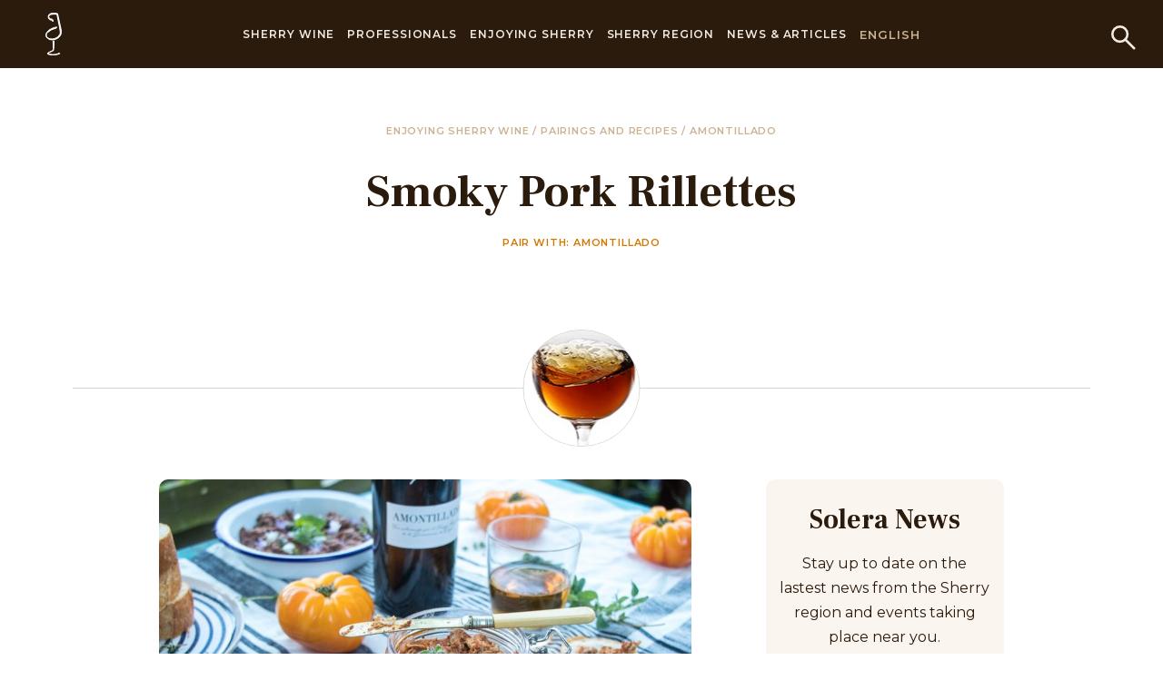

--- FILE ---
content_type: text/html; charset=utf-8
request_url: https://www.sherry.wine/enjoying-sherry/sherry-pairings-recipes/smoky-pork-rillettes
body_size: 37429
content:





<!DOCTYPE html>
<html class="no-js" lang="en">
<head>
    <meta charset="utf-8"/>
    <title>Smoky Pork Rillettes recipe with Amontillado - Sherry Wines</title>
    <meta name="description" content="Rillettes are so good and so simple, the perfect picnic food. Here the amontillado is the ideal partner with pork…"/>
    <meta name="viewport" content="width=device-width, initial-scale=1"/>
    <link rel="preconnect" href="https://fonts.googleapis.com">
    <link rel="preconnect" href="https://fonts.gstatic.com" crossorigin>
    <link href="https://fonts.googleapis.com/css2?family=Frank+Ruhl+Libre:wght@300;400;500;700;900&family=Montserrat:ital,wght@0,100;0,200;0,300;0,500;0,600;0,800;0,900;1,100;1,200;1,500;1,600;1,700;1,800;1,900&display=swap"
          rel="stylesheet">
<link rel="stylesheet" href="https://use.typekit.net/gtr5xxh.css">

 <!-- Start cookieyes banner -->
    <script id="cookieyes" type="text/javascript" src="https://cdn-cookieyes.com/client_data/b042e72193b5d39518bd8a2d/script.js"></script>
    <!-- End cookieyes banner -->


    <link href="https://fonts.googleapis.com/css2?family=Frank+Ruhl+Libre:wght@300;400;500;700;900&family=Montserrat:ital,wght@0,100;0,300;0,400;0,700;1,300;1,400&display=swap" rel="stylesheet">
    
        <link type="text/css" href="/static/css/253.8e0d4813ce1a4a16bd86.33d259e5d98b.css" rel="stylesheet" />
<link type="text/css" href="/static/css/app.1063d0cf04a0ec497d7e.059226389065.css" rel="stylesheet" />
    

<script>(function(w,d,s,l,i){w[l]=w[l]||[];w[l].push({'gtm.start':
new Date().getTime(),event:'gtm.js'});var f=d.getElementsByTagName(s)[0],
j=d.createElement(s),dl=l!='dataLayer'?'&l='+l:'';j.async=true;j.src=
'https://www.googletagmanager.com/gtm.js?id='+i+dl;f.parentNode.insertBefore(j,f);
})(window,document,'script','dataLayer','GTM-PP46KSK');</script>
<noscript><iframe src="https://www.googletagmanager.com/ns.html?id=GTM-PP46KSK"
height="0" width="0" style="display:none;visibility:hidden"></iframe></noscript>
<!-- End Google Tag Manager (noscript) -->


<script>
                !function(f,b,e,v,n,t,s)
                {if(f.fbq)return;n=f.fbq=function(){n.callMethod?
                n.callMethod.apply(n,arguments):n.queue.push(arguments)};
                if(!f._fbq)f._fbq=n;n.push=n;n.loaded=!0;n.version='2.0';
                n.queue=[];t=b.createElement(e);t.async=!0;
                t.src=v;s=b.getElementsByTagName(e)[0];
                s.parentNode.insertBefore(t,s)}(window, document,'script',
                'https://connect.facebook.net/en_US/fbevents.js');
                fbq('init', '1792386617580248');
                fbq('track', 'PageView');
                </script>
                <noscript><img height="1" width="1" style="display:none"
                src="https://www.facebook.com/tr?id=1792386617580248&ev=PageView&noscript=1"
                /></noscript>
                <!-- End Meta Pixel Code -->

    

        
<style>


    
    


    
    


    
    

</style>








        




    

    
        
    

    








    <link rel="canonical" href="https://www.sherry.wine/enjoying-sherry/sherry-pairings-recipes/smoky-pork-rillettes"/>










    
        <link rel="alternate" href="https://www.sherry.wine/enjoying-sherry/sherry-pairings-recipes/smoky-pork-rillettes" hreflang="es">
    




    
        <link rel="alternate" href="https://www.sherry.wine/enjoying-sherry/sherry-pairings-recipes/smoky-pork-rillettes" hreflang="de">
    




    
        <link rel="alternate" href="https://www.sherry.wine/enjoying-sherry/sherry-pairings-recipes/smoky-pork-rillettes" hreflang="nl">
    




    
        <link rel="alternate" href="https://www.sherry.wine/enjoying-sherry/sherry-pairings-recipes/smoky-pork-rillettes" hreflang="de">
    




    <!-- Global site tag (gtag.js) - Google Analytics -->
<script async src="https://www.googletagmanager.com/gtag/js?id=UA-67149055-1"></script>
<script>
  window.dataLayer = window.dataLayer || [];
  function gtag(){dataLayer.push(arguments);}
  gtag('js', new Date());
  gtag('config', 'UA-67149055-1');
</script>

<!--<script type="text/javascript" src="https://www.bugherd.com/sidebarv2.js?apikey=3j2txomakoulpcrjt5zwfq" async="true"></script>-->
    <style>
        h2 {
            -webkit-hyphens: auto;
            hyphens: auto;
        }


        @media screen and (min-width: 769px) {
            .lang-nl .block-four_blocks a.block-image .block-image-title {
                font-size: 29px;
            }
        }

        @media screen and (min-width: 1514px) {
            .lang-nl .block-four_blocks a.block-image .block-image-title {
                font-size: 38px;
            }
        }

        .page-7230 > p{
            text-align: center;
        }

        body > p{
            text-align: center;
        }
        
        .inline-logos img {
        display: block;
        margin: 5px 15px !important;
      }

        body.campaign-5 .button.is-outlined {
  color: #2b1b0d !important;
}

      
        
    

    </style>


<script>!function(s,a,e,v,n,t,z){if(s.saq)return;n=s.saq=function(){n.callMethod?n.callMethod.apply(n,arguments):n.queue.push(arguments)};if(!s._saq)s._saq=n;n.push=n;n.loaded=!0;n.version='1.0';n.queue=[];t=a.createElement(e);t.async=!0;t.src=v;z=a.getElementsByTagName(e)[0];z.parentNode.insertBefore(t,z)}(window,document,'script','https://tags.srv.stackadapt.com/events.js');saq('ts', '6UbmjZgwKEhwrOK1T3940Q');</script>

</head>

<body lang="en"
      class="page-5234   lang-en   campaign-2 ">






<header style="z-index: 101" class="header has-background-primary">
  <div class="container">
    <div class="header-wrap">
      <button class="btn-menu" id="btn-menu">
        <span></span>
      </button>
      <div class="mobile-header">
        <div class="mobile-header-wrap is-flex is-align-items-center is-justify-content-space-between">
          <button class="mobile-header-back">
            <svg xmlns="http://www.w3.org/2000/svg" width="24.57" height="17.913" viewBox="0 0 24.57 17.913">
              <g id="Group_369" data-name="Group 369" transform="translate(1.413 0.707)">
                <line id="Line_116" data-name="Line 116" x1="22.798" transform="translate(0.359 8.249)" fill="none" stroke="#fff" stroke-width="2"/>
                <path id="Path_2296" data-name="Path 2296" d="M-7007.3-3114.49l-8.25,8.249,8.25,8.25" transform="translate(7015.552 3114.49)" fill="none" stroke="#fff" stroke-width="2"/>
              </g>
            </svg>
          </button>
          <p class="has-text-weight-medium is-uppercase has-text-white m-0">
            <a href="#" class="has-text-white">Sherry wines</a>
          </p>
          <button class="mobile-header-close"></button>
        </div>
      </div>
      <div class="header-logo-primary">
        <a href="/">


        
      <svg xmlns="http://www.w3.org/2000/svg" width="18.06" height="47" viewBox="0 0 18.06 47">
        <g id="Group_260" data-name="Group 260" transform="translate(-476.806 -159.007)">
          <path id="Path_1" data-name="Path 1" d="M498.124,433.207c-1.218,0-4.38-.086-6.146-.932-.414-.266-.55-.794-.138-1.061,2.214-1.585,4.7-2.12,5.946-3.173.556-.535,0-9.929,0-9.929l1.112-.4c0,4.9-.277,10.459-.832,10.856-.967.4-5.671,2.251-5.671,3.047s4.979,1.191,6.227,1.191c3.177,0,5.667-1.056,5.667-1.987.277.265.553.664.971,1.062a19.742,19.742,0,0,1-6.638,1.32s-.184.008-.5.008" transform="translate(-12.598 -227.7)" fill="#fff" stroke="#fff" stroke-width="1"/>
          <path id="Path_2" data-name="Path 2" d="M484.217,188.941a7.936,7.936,0,0,1-4.7-1.446,4.56,4.56,0,0,1-2.216-3.839,6.3,6.3,0,0,1,1.525-3.575,11.248,11.248,0,0,1,4.7-3.576,20.506,20.506,0,0,1,5.808-1.723,3.96,3.96,0,0,0-.28,1.061c-.136.134-.27.264-.411.264a18.266,18.266,0,0,0-9.128,4.37c-1.525,1.327-2.354,3.048-1.386,4.768a4.3,4.3,0,0,0,2.351,1.985,9.68,9.68,0,0,0,3.589.713,10.356,10.356,0,0,0,3.326-.581,8.284,8.284,0,0,0,5.536-5.031,5.024,5.024,0,0,0,.138-3.175c-.138-1.325-.416-2.783-.693-4.242-.417-2.248-.832-4.5-1.384-6.751-.414-2.381-.968-4.768-1.385-7.017-.135-.267-.273-.4-.553-.4a27.743,27.743,0,0,0-3.316-.132,9.311,9.311,0,0,0-3.734.66c-1.94.928-1.94,2.913-.831,3.708a10.841,10.841,0,0,0,1.242.663c.556.133.972.265,1.388.4a1.864,1.864,0,0,1,1.517,1.985,8.045,8.045,0,0,0-.277.925c0-.132-.136-.132-.136-.262,0-.927-.691-1.2-1.52-1.459-.28,0-.555-.132-.832-.132a3.762,3.762,0,0,1-2.351-5.029,3.665,3.665,0,0,1,2.351-2.118,9.787,9.787,0,0,1,2.98-.45c.342,0,.686.018,1.033.05,1.1.133,2.216.133,3.315.263.277,0,.277.138.418.269.553,3.043,1.242,5.958,1.934,9,.555,2.254.972,4.637,1.523,6.888a22.386,22.386,0,0,1,.553,4.1,7.065,7.065,0,0,1-2.076,5.561,11.645,11.645,0,0,1-5.667,3.048,12.036,12.036,0,0,1-2.358.252" transform="translate(0 0)" fill="#fff" stroke="#fff" stroke-width="1"/>
        </g>
      </svg>

        </a>
      </div>
      <div class="header-search">
          <a href="/search/">
              <svg xmlns="http://www.w3.org/2000/svg" width="30.908" height="30.908" viewBox="0 0 30.908 30.908">
                <g id="streamline-icon-search_200x200" data-name="streamline-icon-search@200x200" transform="translate(-2.667 -2.667)">
                  <path id="Path_744" data-name="Path 744" d="M4.167,13.658a9.491,9.491,0,1,0,9.491-9.491A9.491,9.491,0,0,0,4.167,13.658Z" transform="translate(0 0)" fill="none" stroke="#f2ece4" stroke-linecap="round" stroke-linejoin="round" stroke-width="3"/>
                  <path id="Path_745" data-name="Path 745" d="M117.967,117.967l11.086,11.086" transform="translate(-97.599 -97.599)" fill="none" stroke="#f2ece4" stroke-linecap="round" stroke-linejoin="round" stroke-width="3"/>
                </g>
              </svg>
          </a>
      </div>
      <div class="header-navigation" id="header-navigation">
        <div class="header-navigation-wrap">
          <ul class="navigation-menu no-list-style">


              

                


              

              

                  <li class="has-menu-secondary">
                      <a href="/sherry-wine">Sherry Wine</a>
                      <div class="navigation-menu-dropdown">
                          <div class="navigation-menu-dropdown-inner">
                              <ul class="menu-secondary no-list-style">
                                  
                                      
                                          <li class="has-menu-third">
                                              <a href="/sherry-wine/dry-sherry-wines">Dry Sherry Wines</a>
                                              <ul class="menu-third no-list-style">
                                                  
                                                      <li><a href="/sherry-wine/dry-sherry-wines/manzanilla">Manzanilla</a></li>
                                                  
                                                      <li><a href="/sherry-wine/dry-sherry-wines/fino">Fino</a></li>
                                                  
                                                      <li><a href="/sherry-wine/dry-sherry-wines/amontillado">Amontillado</a></li>
                                                  
                                                      <li><a href="/sherry-wine/dry-sherry-wines/oloroso">Oloroso</a></li>
                                                  
                                                      <li><a href="/sherry-wine/dry-sherry-wines/palo-cortado">Palo Cortado</a></li>
                                                  
                                              </ul>
                                          </li>
                                      
                                  
                                      
                                          <li class="has-menu-third">
                                              <a href="/sherry-wine/sweet-sherry-wines">Sweet Sherry Wine</a>
                                              <ul class="menu-third no-list-style">
                                                  
                                                      <li><a href="/sherry-wine/sweet-sherry-wines/pale-cream">Pale Cream</a></li>
                                                  
                                                      <li><a href="/sherry-wine/sweet-sherry-wines/medium">Medium</a></li>
                                                  
                                                      <li><a href="/sherry-wine/sweet-sherry-wines/cream">Cream</a></li>
                                                  
                                              </ul>
                                          </li>
                                      
                                  
                                      
                                          <li class="has-menu-third">
                                              <a href="/sherry-wine/naturally-sweet-sherry-wine">Naturally Sweet Sherry Wine</a>
                                              <ul class="menu-third no-list-style">
                                                  
                                                      <li><a href="/sherry-wine/naturally-sweet-sherry-wine/moscatel">Moscatel</a></li>
                                                  
                                                      <li><a href="/sherry-wine/naturally-sweet-sherry-wine/pedro-ximenez">Pedro Ximénez</a></li>
                                                  
                                              </ul>
                                          </li>
                                      
                                  
                                      
                                          <li>
                                              <a href="/sherry-wine/special-categories">Special Categories</a>
                                          </li>
                                      
                                  
                                      
                                          <li class="has-menu-third">
                                              <a href="/sherry-wine/production">Production</a>
                                              <ul class="menu-third no-list-style">
                                                  
                                                      <li><a href="/sherry-wine/production/viticulture">Viticulture</a></li>
                                                  
                                                      <li><a href="/sherry-wine/production/harvest">Harvest</a></li>
                                                  
                                                      <li><a href="/sherry-wine/production/vinification">Vinification</a></li>
                                                  
                                                      <li><a href="/sherry-wine/production/fortification">Fortification</a></li>
                                                  
                                                      <li><a href="/sherry-wine/production/diversity">Diversity</a></li>
                                                  
                                                      <li><a href="/sherry-wine/production/ageing">Ageing</a></li>
                                                  
                                                      <li><a href="/sherry-wine/production/bottling">Bottling</a></li>
                                                  
                                              </ul>
                                          </li>
                                      
                                  
                                      
                                          <li class="has-menu-third">
                                              <a href="/sherry-wine/bodegas">The Bodegas</a>
                                              <ul class="menu-third no-list-style">
                                                  
                                                      <li><a href="/sherry-wine/bodegas/bodegas-listing">Sherry Bodega Listing</a></li>
                                                  
                                                      <li><a href="/sherry-wine/bodegas/meet-the-maker">Meet the maker</a></li>
                                                  
                                              </ul>
                                          </li>
                                      
                                  
                                      
                                          <li>
                                              <a href="/sherry-wine/pagos">Pagos</a>
                                          </li>
                                      
                                  
                              </ul>
                              <div class="navigation-menu-img">
                                  
                                      
                                <p></p>

                                  
                              </div>
                          </div>
                      </div>
                  </li>

              

              

              

                  <li class="has-menu-secondary">
                      <a href="/professionals">Professionals</a>
                      <div class="navigation-menu-dropdown">
                          <div class="navigation-menu-dropdown-inner">
                              <ul class="menu-secondary no-list-style">
                                  
                                      
                                          <li>
                                              <a href="/professionals/sherry-academy-e-learning">Sherry Academy e-learning</a>
                                          </li>
                                      
                                  
                                      
                                          <li>
                                              <a href="/professionals/sherry-education">Sherry Education</a>
                                          </li>
                                      
                                  
                                      
                                          <li>
                                              <a href="/professionals/sherry-educators">Certified Sherry Educators</a>
                                          </li>
                                      
                                  
                                      
                                          <li>
                                              <a href="/professionals/videos">Videos</a>
                                          </li>
                                      
                                  
                                      
                                          <li>
                                              <a href="/professionals/glossary">Glossary</a>
                                          </li>
                                      
                                  
                                      
                                          <li>
                                              <a href="/professionals/bibliography">Bibliography</a>
                                          </li>
                                      
                                  
                                      
                                          <li>
                                              <a href="/professionals/related-links">Related Links</a>
                                          </li>
                                      
                                  
                                      
                                          <li>
                                              <a href="/professionals/media-area">Media Area</a>
                                          </li>
                                      
                                  
                                      
                                          <li>
                                              <a href="/professionals/newsletter">Newsletter</a>
                                          </li>
                                      
                                  
                              </ul>
                              <div class="navigation-menu-img">
                                  

                                      
                              </div>
                          </div>
                      </div>
                  </li>

              

              

              

                  <li class="has-menu-secondary">
                      <a href="/enjoying-sherry">Enjoying Sherry</a>
                      <div class="navigation-menu-dropdown">
                          <div class="navigation-menu-dropdown-inner">
                              <ul class="menu-secondary no-list-style">
                                  
                                      
                                          <li>
                                              <a href="/enjoying-sherry/conservation-serving">Conservation &amp; Serving</a>
                                          </li>
                                      
                                  
                                      
                                          <li>
                                              <a href="/enjoying-sherry/sherry-pairings-recipes">Pour &amp; Pair</a>
                                          </li>
                                      
                                  
                                      
                                          <li>
                                              <a href="/enjoying-sherry/sherry-cocktails">Sherry Cocktails</a>
                                          </li>
                                      
                                  
                                      
                                          <li class="has-menu-third">
                                              <a href="/enjoying-sherry/sherry-spots">Sherry Spots</a>
                                              <ul class="menu-third no-list-style">
                                                  
                                                      <li><a href="/enjoying-sherry/sherry-spots/submit-your-venue">Submit your venue - Sherry Spot</a></li>
                                                  
                                              </ul>
                                          </li>
                                      
                                  
                                      
                                          <li>
                                              <a href="/enjoying-sherry/copa-jerez">Copa Jerez</a>
                                          </li>
                                      
                                  
                                      
                                          <li>
                                              <a href="/enjoying-sherry/international-sherry-week">International Sherry Week</a>
                                          </li>
                                      
                                  
                                      
                                          <li>
                                              <a href="/enjoying-sherry/cream-sherry-sunset">Cream Sherry Sunset</a>
                                          </li>
                                      
                                  
                              </ul>
                              <div class="navigation-menu-img">
                                  

                                      
                              </div>
                          </div>
                      </div>
                  </li>

              

              

              

                  <li class="has-menu-secondary">
                      <a href="/sherry-region">Sherry Region</a>
                      <div class="navigation-menu-dropdown">
                          <div class="navigation-menu-dropdown-inner">
                              <ul class="menu-secondary no-list-style">
                                  
                                      
                                          <li>
                                              <a href="/sherry-region/sherry-wine-region">The Sherry Wine Region</a>
                                          </li>
                                      
                                  
                                      
                                          <li>
                                              <a href="/sherry-region/history-of-sherry">History of Sherry</a>
                                          </li>
                                      
                                  
                                      
                                          <li>
                                              <a href="/sherry-region/wine-tourism">Wine Tourism</a>
                                          </li>
                                      
                                  
                                      
                                          <li>
                                              <a href="/sherry-region/sherry-labels">Sherry Labels</a>
                                          </li>
                                      
                                  
                                      
                                          <li>
                                              <a href="/sherry-region/the-venenciador">The Venenciador</a>
                                          </li>
                                      
                                  
                                      
                                          <li class="has-menu-third">
                                              <a href="/sherry-region/consejo-regulador">The Consejo Regulador</a>
                                              <ul class="menu-third no-list-style">
                                                  
                                                      <li><a href="/sherry-region/consejo-regulador/documentaci%C3%B3n">Corporate Documents</a></li>
                                                  
                                                      <li><a href="/sherry-region/consejo-regulador/cont%C3%A1ctenos">Contact Us</a></li>
                                                  
                                              </ul>
                                          </li>
                                      
                                  
                                      
                                          <li>
                                              <a href="/sherry-region/sherry-cask">Sherry Cask</a>
                                          </li>
                                      
                                  
                              </ul>
                              <div class="navigation-menu-img">
                                  
                              </div>
                          </div>
                      </div>
                  </li>

              

              

              
              <li>
                    <a href="/news">News &amp; Articles</a>
              </li>
              

              
          </ul>
          <div class="header-lang">
            <span>
                
                English
                

                <div class="header-lang-menu">



                <ul class="no-list-style">
                    
                    


                        
                        <li>
                            
                                <a href="/enjoying-sherry/sherry-pairings-recipes/smoky-pork-rillettes">Español</a>
                            
                        </li>
                        



                    
                    


                        
                        <li>
                            
                                <a href="/enjoying-sherry/sherry-pairings-recipes/smoky-pork-rillettes">Nederlands</a>
                            
                        </li>
                        


                    
                    

                        
                        <li>
                            
                                <a href="/enjoying-sherry/sherry-pairings-recipes/smoky-pork-rillettes">Deutsch</a>
                            
                        </li>
                        


                    
                    
                        
                        <li>
                            
                                <a href="/jp/gastronomy/sherry-pairings-recipes/smoky-pork-rillettes">日本語</a>
                            
                        </li>
                        

                    
                </ul>
              </div>
            </span>
          </div>
        </div>










      </div>
    </div>
  </div>
</header>
<div class="top-space"></div>



    



<!-- home-page -->







<div itemscope itemtype="https://schema.org/Recipe">
    <section class="section hero-recipe">
        <div class="container is-fluid">
            <div class="columns">
                <div class="column is-offset-1 is-10 is-offset-2-desktop is-8-desktop has-text-centered">
                    <p class="text-eyebrow secondary">
                        <a class="has-text-gold " href="/enjoying-sherry">
                            Enjoying sherry wine  </a>
                        /
                        <a class="has-text-gold " href="/enjoying-sherry/sherry-pairings-recipes">
                            pairings and recipes
                        </a>
                        /
                        
                        <a class="has-text-gold " href="/sherry-wine/dry-sherry-wines/amontillado">
                            Amontillado
                        </a>
                    </p>
                    <h1 itemprop="name" class="h1">Smoky Pork Rillettes</h1>
                    <h2 class="text-eyebrow">Pair with: Amontillado </h2>
                </div>
            </div>
        </div>
    </section>

    <section class="section recipe-section">
        <div class="container is-fluid">
            <div class="round-image-title">

                <img alt="sherrywines-amontillado-inglass" class="is-block is-rounded" height="127" src="/media/images/sherrywines-amontillad.5d8ffdd9.fill-127x127.format-jpeg.jpg" width="127">

            </div>
            <div class="columns">
                <div class="column is-offset-1-desktop is-8 is-7-desktop recipe-content p-r-30-tablet p-r-70-desktop">
                    <div class="recipe-content-main-image">
                        <img alt="eatlikeagirl.jpg" class="is-block" height="569" itemprop="image" src="/media/images/eatlikeagirl_GUO1lZT.width-876.jpg" style="max-height:80vh;width:100%;object-fit:cover;margin-left:auto;margin-right:auto" width="876">
                    </div>
                    
                    
                    <div class="recipe-duration">
                      <svg xmlns="http://www.w3.org/2000/svg" width="24.162" height="24.162" viewBox="0 0 24.162 24.162">
                        <g id="streamlinehq-time-clock-circle-1-interface-essential-200" transform="translate(-3.667 -3.675)">
                          <circle id="Ellipse_230" data-name="Ellipse 230" cx="11.581" cy="11.581" r="11.581" transform="translate(4.167 4.175)" fill="none" stroke="#bd761c" stroke-linecap="round" stroke-linejoin="round" stroke-width="1"/>
                          <line id="Line_234" data-name="Line 234" x1="4.978" y1="4.977" transform="translate(16.812 16.821)" fill="none" stroke="#bd761c" stroke-linecap="round" stroke-linejoin="round" stroke-width="1"/>
                          <circle id="Ellipse_231" data-name="Ellipse 231" cx="1.511" cy="1.511" r="1.511" transform="translate(14.237 14.245)" fill="none" stroke="#bd761c" stroke-linecap="round" stroke-linejoin="round" stroke-width="1"/>
                          <line id="Line_235" data-name="Line 235" y2="4.028" transform="translate(15.748 10.217)" fill="none" stroke="#bd761c" stroke-linecap="round" stroke-linejoin="round" stroke-width="1"/>
                        </g>
                      </svg>
                      <p class="text-eyebrow m-0">Cooking time: <span>30 min<span></p>
                    </div>
                    
                    <div class="recipe-content-inner ">
                        <div class="p-b-30" itemprop="description">
                            Rillettes are so good and so simple, the perfect picnic food. Here the amontillado is the ideal partner with pork belly, whilst the smoked paprika gives everything a delicious Spanish twist. 
                        </div>

                        
                            <h2 class="h4">Ingredients</h2>
                            <div class="columns recipe-content-ingredients">
                                <div class="column is-12">
                                    <ul style="column-count:2" class="no-list-style">
                                        
                                            <li itemprop="recipeIngredient">
                                              <label class="checkbox-label">
                                                750g skinless boneless pork belly, cut into large dice
                                                <input type="checkbox">
                                                <span class="checkmark"></span>
                                              </label>
                                            </li>
                                        
                                            <li itemprop="recipeIngredient">
                                              <label class="checkbox-label">
                                                2 cloves garlic, peeled and finely chopped
                                                <input type="checkbox">
                                                <span class="checkmark"></span>
                                              </label>
                                            </li>
                                        
                                            <li itemprop="recipeIngredient">
                                              <label class="checkbox-label">
                                                2 Bay Leaves
                                                <input type="checkbox">
                                                <span class="checkmark"></span>
                                              </label>
                                            </li>
                                        
                                            <li itemprop="recipeIngredient">
                                              <label class="checkbox-label">
                                                1tbsp Cumin seed
                                                <input type="checkbox">
                                                <span class="checkmark"></span>
                                              </label>
                                            </li>
                                        
                                            <li itemprop="recipeIngredient">
                                              <label class="checkbox-label">
                                                1 tbsp Caraway Seed
                                                <input type="checkbox">
                                                <span class="checkmark"></span>
                                              </label>
                                            </li>
                                        
                                            <li itemprop="recipeIngredient">
                                              <label class="checkbox-label">
                                                2 tbsp Spanish Paprika
                                                <input type="checkbox">
                                                <span class="checkmark"></span>
                                              </label>
                                            </li>
                                        
                                            <li itemprop="recipeIngredient">
                                              <label class="checkbox-label">
                                                250ml Chicken Stock
                                                <input type="checkbox">
                                                <span class="checkmark"></span>
                                              </label>
                                            </li>
                                        
                                            <li itemprop="recipeIngredient">
                                              <label class="checkbox-label">
                                                250ml Amontillado
                                                <input type="checkbox">
                                                <span class="checkmark"></span>
                                              </label>
                                            </li>
                                        
                                            <li itemprop="recipeIngredient">
                                              <label class="checkbox-label">
                                                to season Sea salt &amp; fresh cracked pepper
                                                <input type="checkbox">
                                                <span class="checkmark"></span>
                                              </label>
                                            </li>
                                        
                                    </ul>
                                </div>
                            </div>
                            <div class="separator"></div>
                        
                        
                        <h2 class="h4 p-b-20">Instructions</h2>
                        <h3 class="h6">Smoky Pork Rillettes</h3>
                        <div class="recipe-content-directions true-content" itemprop="recipeInstructions">


                            <p>Preheat the oven to 150 deg C.&nbsp;</p>

<p>Toast the cumin seed and the caraway seed in a dry frying pan over a medium heat until the spices start to pop or you can smell them, no more than a couple of minutes. Grind them in a pestle and mortar or a spice grinder. In a lidded pot that is good for the hob and oven (like a dutch oven or similar), add the ground spices to the pork along with the paprika, garlic, bay leaves, stock and amontillado. Add some salt and pepper (not too much, you can add more later if you need to), and stir it all through. Bring to the boil. Cover and place in the oven for 2 hours.</p>

<p>Remove the lid and put it back in the oven. You want to evaporate off any excess fluid, retaining the flavours of the amontillado and the stock in the meat. When the rillettes are done, the meat will be firm but yielding. This will take 2.5 – 3 hours depending on your oven, pot, etc!</p>

<p>When the rillettes are ready, remove the pan from the heat. Remove the meat to a plate where you can pull it apart with forks (as you would with pulled pork). Put in a sterilised jar or dish that you will use for your picnic, packing it in. Pour some of the fat on top, which will add flavour, moisture and seal the rillettes so that they keep longer.</p>

                        </div>
                        
                    </div>
                    

                        <div class="author-box is-flex is-flex-wrap-wrap is-align-items-center is-justify-content-space-between">
                            <div class="author-wrap is-flex is-align-items-center">
                                <div class="author-image">
                                    
                                </div>
                                <div class="author-info">
                                    <p>

                                        
                                            Author
                                            <span class="has-text-weight-medium is-secondary" itemprop="author">@Eatlikeagirl</span>
                                            ,
                                        

                                        
                                        
                                        
                                        
                                        
                                        
                                        

                                        London
                                        United Kingdom

                                    </p>
                                </div>
                            </div>
                            <div class="social-share is-flex">
                                
<ul class="social is-flex no-list-style">



    
    
    

        </ul>

                            </div>
                        </div>

                    
                </div>
                <div class="column is-4 is-3-desktop sidebar-box ">
                    


<div class="sidebar-box-form has-background-accent is-radius-10 has-text-centered">
    <h2 class="h3">Solera News</h2>
    <p>Stay up to date on the lastest news from the Sherry region and events taking place near you.</p>
    <div id="ACform" class="_form_29"></div>
    <script src="https://vinosjerez.activehosted.com/f/embed.php?id=29" type="text/javascript" charset="utf-8"></script>
</div>

                    <div class="sidebar-box-post">
                        <h2 class="h3">Pairings & Recipes</h2>
                        

                            <div class="sidebar-box-post-list">
                                <a href="/enjoying-sherry/sherry-pairings-recipes/cider-kaffir-braised-shortribs-espresso-rub-bruleed-carrot-souffle-pomegranate-jus-and-toasted-walnuts" class="box-item-image">
                                    <img alt="eeuu_2_b.jpg" height="400" src="/media/images/eeuu_2_b_uzzSukG.2e16d0ba.fill-500x400.jpg" width="500">
                                </a>
                                <div class="box-item-content">
                                    <h3 class="text-eyebrow">Amontillado</h3>
                                    <h4 class="h4"><a href="/enjoying-sherry/sherry-pairings-recipes/cider-kaffir-braised-shortribs-espresso-rub-bruleed-carrot-souffle-pomegranate-jus-and-toasted-walnuts">Cider &amp; Kaffir Braised Shortribs, Espresso Rub, Bruleed Carrot Souffle, Pomegranate Jus and Toasted Walnuts</a></h4>
                                </div>
                            </div>
                        

                            <div class="sidebar-box-post-list">
                                <a href="/enjoying-sherry/sherry-pairings-recipes/baked-pumpkin-and-chanterelle-risotto" class="box-item-image">
                                    <img alt="baked-chantarelle-and-pumpkin-risotto.jpg" height="400" src="/media/images/baked-chantarelle-and-pumpkin-riso.2e16d0ba.fill-500x400.jpg" width="500">
                                </a>
                                <div class="box-item-content">
                                    <h3 class="text-eyebrow">Amontillado</h3>
                                    <h4 class="h4"><a href="/enjoying-sherry/sherry-pairings-recipes/baked-pumpkin-and-chanterelle-risotto">Baked pumpkin and chanterelle risotto</a></h4>
                                </div>
                            </div>
                        
                        <div class="sidebar-box-link-more">
                            <a href="/enjoying-sherry/sherry-pairings-recipes"
                               class="is-primary has-text-weight-bold is-uppercase">See more recipes</a>
                        </div>
                    </div>
                    <div class="sidebar-box-categories">
                        <h2 class="h3">Cocktails</h2>
                        <ul class="no-list-style">
                            
                        </ul>
                        <div class="sidebar-box-link-more">
                            <a href="/enjoying-sherry/sherry-cocktails"
                               class="is-primary has-text-weight-bold is-uppercase">See more cocktails</a>
                        </div>
                    </div>
                </div>
            </div>
        </div>
    </section>


    <section class="section recipe-description-section">
        <div class="container is-fluid">
            <div class="recipe-description-section-inner">
                





<svg class="recipe-description-section-top-icon is-block" xmlns="http://www.w3.org/2000/svg" width="90" height="90" viewBox="0 0 90 90">
  <g id="Group_488" data-name="Group 488" transform="translate(19190 11733)">
    <circle id="Ellipse_137" data-name="Ellipse 137" cx="45" cy="45" r="45" transform="translate(-19190 -11733)" fill="#d17336"/>
    <g id="Ellipse_138" data-name="Ellipse 138" transform="translate(-19186 -11729)" fill="none" stroke="#fff" stroke-width="1">
      <circle cx="41" cy="41" r="41" stroke="none"/>
      <circle cx="41" cy="41" r="40.5" fill="none"/>
    </g>
    <g id="Group_197" data-name="Group 197" transform="translate(-19164 -11711)">
      <path id="Path_584" data-name="Path 584" d="M450.343,66.947c.068-.078.082-.3-.062-.28l-.16.344Z" transform="translate(-426.661 -65.124)" fill="#fff"/>
      <path id="Path_585" data-name="Path 585" d="M450.005,66.406a.843.843,0,0,0-.336.786c.194-.334.216-.182.44-.576.144-.03.222.156.18.28.06-.084.192.114.3-.1-.128-.306-.362-.362-.63-.156-.038-.086.022-.176.042-.236" transform="translate(-427.125 -65.384)" fill="#fff"/>
      <path id="Path_586" data-name="Path 586" d="M443.1,67.678l.1-.01a.139.139,0,0,0-.1.01" transform="translate(-433.681 -64.129)" fill="#fff"/>
      <path id="Path_587" data-name="Path 587" d="M440.1,70.914c.018-.064,0-.106-.028-.122-.006.07-.006.122.028.122" transform="translate(-436.712 -61.001)" fill="#fff"/>
      <path id="Path_588" data-name="Path 588" d="M439.6,71.54c.022-.028.038-.056.056-.08-.044.022-.076.052-.056.08" transform="translate(-437.18 -60.333)" fill="#fff"/>
      <path id="Path_589" data-name="Path 589" d="M443.227,67.67l-.26.032c.05.1.146,0,.26-.032" transform="translate(-433.811 -64.121)" fill="#fff"/>
      <path id="Path_590" data-name="Path 590" d="M448.883,66.826a.371.371,0,0,0,.118-.088c-.038.008-.074.022-.112.03l-.006.058" transform="translate(-427.898 -65.052)" fill="#fff"/>
      <path id="Path_591" data-name="Path 591" d="M444.772,66.767l.068-.026c0-.046,0-.1,0-.16Z" transform="translate(-432.007 -65.209)" fill="#fff"/>
      <path id="Path_592" data-name="Path 592" d="M446.213,66.2c-.068,0-.02.308-.01.442,0-.13.038-.2.09-.236a.8.8,0,0,0-.08-.206" transform="translate(-430.603 -65.587)" fill="#fff"/>
      <path id="Path_593" data-name="Path 593" d="M448.558,66.182l.082-.044a.882.882,0,0,0-.082.044" transform="translate(-428.223 -65.652)" fill="#fff"/>
      <path id="Path_594" data-name="Path 594" d="M443.811,67.122a.426.426,0,0,0-.074-.086.221.221,0,0,0,.074.086" transform="translate(-433.042 -64.755)" fill="#fff"/>
      <path id="Path_595" data-name="Path 595" d="M451.787,67.317l.014-.052c-.022.022-.032.048-.014.052" transform="translate(-425.006 -64.526)" fill="#fff"/>
      <path id="Path_596" data-name="Path 596" d="M450.3,66.5l.046-.018a1.649,1.649,0,0,0,0-.172Z" transform="translate(-426.481 -65.476)" fill="#fff"/>
      <path id="Path_597" data-name="Path 597" d="M439.082,72.9l.008-.01c-.026-.086-.026-.036-.008.01" transform="translate(-437.707 -58.955)" fill="#fff"/>
      <path id="Path_598" data-name="Path 598" d="M446.428,82.175c-.322-.226.406-.418-.06-.658.058.114-.32.536.06.658" transform="translate(-430.524 -50.281)" fill="#fff"/>
      <path id="Path_599" data-name="Path 599" d="M448.9,66.76c-.036,0-.072,0-.112,0,.054.012.088.014.112,0" transform="translate(-427.991 -65.03)" fill="#fff"/>
      <path id="Path_600" data-name="Path 600" d="M446.338,81.531l0,0-.048-.026a.182.182,0,0,0,.05.028" transform="translate(-430.492 -50.295)" fill="#fff"/>
      <path id="Path_601" data-name="Path 601" d="M439.266,76.208a.456.456,0,0,0,.122-.1.3.3,0,0,0-.122.1" transform="translate(-437.51 -55.683)" fill="#fff"/>
      <path id="Path_602" data-name="Path 602" d="M439.33,73.736l-.05.116a.306.306,0,0,0,.05-.116" transform="translate(-437.497 -58.058)" fill="#fff"/>
      <path id="Path_603" data-name="Path 603" d="M439.794,77.326c-.006.068-.036.1.034.174l.026-.036c-.052-.02-.088-.052-.06-.138" transform="translate(-436.995 -54.47)" fill="#fff"/>
      <path id="Path_604" data-name="Path 604" d="M440.3,78.6a.307.307,0,0,0,.036-.072.812.812,0,0,1-.05-.066Z" transform="translate(-436.492 -53.336)" fill="#fff"/>
      <path id="Path_605" data-name="Path 605" d="M454.029,69.4a1.207,1.207,0,0,1,.218-.2c-.19.114-.388-.152-.218.2" transform="translate(-422.819 -62.591)" fill="#fff"/>
      <path id="Path_606" data-name="Path 606" d="M448.92,66.7c-.016.074-.036.116-.074.13a.352.352,0,0,0,.08-.014.214.214,0,0,0-.006-.116" transform="translate(-427.935 -65.095)" fill="#fff"/>
      <path id="Path_607" data-name="Path 607" d="M440.959,76.99l.084.346a1.448,1.448,0,0,0-.084-.346" transform="translate(-435.818 -54.806)" fill="#fff"/>
      <path id="Path_608" data-name="Path 608" d="M453.023,77.2l.018-.086a.067.067,0,0,0-.018.086" transform="translate(-423.769 -54.679)" fill="#fff"/>
      <path id="Path_609" data-name="Path 609" d="M441.271,77.645a.521.521,0,0,0-.108.268.227.227,0,0,0,.09,0Z" transform="translate(-435.615 -54.151)" fill="#fff"/>
      <path id="Path_610" data-name="Path 610" d="M454.108,69.2h0Z" transform="translate(-422.678 -62.591)" fill="#fff"/>
      <path id="Path_611" data-name="Path 611" d="M467.478,70.95c.168.238.4-.126.628-.212.318.254-.142.316-.244.536.216.124.628.1.706.266-.052.046-.058.086-.15.09.414.068.358.666.846.8a.319.319,0,0,1-.078.078,1.8,1.8,0,0,1,.5-.254c.072.14.354.186.124.336-.024-.1-.13-.068-.22-.082l.164.118c-.308.274-.2-.17-.466-.064.224.244.654.51.62.786-.344.152-.294-.514-.512-.1l.014-.4c-.46.462-.036-.222-.544.23.06.472.35.446.374.938.23.052.288-.116.518-.058.536.614-.792.742-.206,1.14.266.084.742.064.556.476l-.438-.064c.024.482.64.194.42.736-.172-.074-.186-.364-.226-.284-.286.366.264.206.29.464l-.366.086c.11.508.4,1.068.48,1.654-.112-.028-.228-.128-.34.012a3.7,3.7,0,0,1-.354,2.249l.3.3a.134.134,0,0,1-.214.03c-.148.264.2.034.316.18.006.16-.206.186-.292.076a3.125,3.125,0,0,1,.24.986,1.248,1.248,0,0,1-.286.9l-.078-.116c-.2.35.576.58.194.872l-.038-.078a8.645,8.645,0,0,0-.41,1.232,1.649,1.649,0,0,1-.7.938c.188.154.058.322-.044.494-.126.168-.222.326.052.5-.522.272-.55.1-1.062.558-.126.126.188.436.11.658l-.282-.186.116.452-.418-.108-.048.222a.268.268,0,0,1,.292.014c-.054.376-.688.476-.818.37l-.29.772c-.086-.108-.036-.24-.036-.376-.016.544-.3-.18-.326.3.092.024.126.16.168.216-.282-.014-.59.274-.762.558l-.11-.214c-.216.178-.432.386-.652.6a6.148,6.148,0,0,1-.7.642c.252-.044.452.314.312.452l-.272-.246c.024.246.246,0,.188.36-.23.106-.37-.242-.32-.414l-.174.262c-.074-.078-.05-.164-.112-.284.022.254-.612-.024-.548.394l-.068-.08c-.544.34-.754.57-1.2.848.136.282-.08.318-.116.608a4.567,4.567,0,0,0-1.328.266c-.25.264.012.278-.06.5-.13-.248-.568-.05-.41-.332a7.338,7.338,0,0,0-1.278.768c.112.086.214.108.2.212a.25.25,0,0,1-.352-.154l.024-.036a1.5,1.5,0,0,1-1.332.212c-.488-.068-.932-.1-1.188.242l.03-.036-.6.436c-.318.018.142-.246-.12-.366-.628.618-1.148.13-1.7.538a.755.755,0,0,0-.5-.286,1.52,1.52,0,0,0-.562.044,3.759,3.759,0,0,1-.592.1.683.683,0,0,1-.5-.2l.028.2c-.158.184-.176-.118-.28-.172.006.156.15.184.052.286a2.131,2.131,0,0,1-.96-.044c-.154-.038-.312-.082-.466-.13a1.971,1.971,0,0,1-.448-.19c-.286-.166-.568-.324-.832-.5-.25-.2-.494-.392-.742-.556-.338-.272-.742.722-.986.012l.342-.212a2.284,2.284,0,0,1-1.228-.712c-.166-.17-.318-.362-.494-.522a6.288,6.288,0,0,0-.576-.456c.1,0,.182-.07.236,0,.092-.32-.422-.59-.6-.472-.066-.132.14-.14.176-.276.012-.238-.546-.25-.384-.474.028-.04.1,0,.142.028-.178-.05-.286-.544-.486-.286-.068-.364-.432-.564-.406-.9-.2-.014-.226-.174-.266-.312s-.068-.254-.3-.192c.468-.17.148-.748-.158-.894.168.024.076-.238.3-.216-.078-.254-.232-.46-.466-.346.216-.322.034-.518-.124-.706s-.262-.37.08-.586a8.4,8.4,0,0,1-.916-2.159c.478-.022.156.8.662.7-.31-.638-.738-1.01-.674-1.712.058-.184.222.09.312.146a2.47,2.47,0,0,1-.112-.988,2.993,2.993,0,0,0-.11-.944c.046.006.09.076.128.136-.012-.116.09-.272-.138-.272l.054.12c-.34.178-.648-.528-.818-.574.314.136.362-.02.436-.15s.184-.236.564-.034a.3.3,0,0,0-.276-.188c.062-.114.154-.14.308,0-.062-.434-.322-.32-.262-.712.108.02.14.106.258.166-.188-.23-.346-.462-.184-.77.06.032.152.014.126.1.072-.548-.306-1.082.07-1.634.39.33.222-.154.624-.04v-.346l-.232.05c.11-.266-.076-.63.166-.806l.06.264.164-.528-.274.22c-.062-.364-.486-.188-.208-.508.006.094.128-.286.428-.3v0c-.042-.188-.082-.4.118-.544.142.02.368.272.462.286-.236-.308.282-.636.086-.994a.554.554,0,0,0,.26.234l-.162-.258c.152-.068.194-.062.324.06.28-.31-.508-.2-.024-.468-.006.046.038.054.022.144a1.7,1.7,0,0,0,.424-.586,1.382,1.382,0,0,1,.452-.534c.394.178-.19.364.174.484.182-.266.316-.6.49-.9a3.491,3.491,0,0,1,.274-.442,1.487,1.487,0,0,1,.366-.328l-.122.046c-.306-.5.54-.11.628-.506-.036.086.118.32.094.25a1.342,1.342,0,0,0,.51-.464c.164-.2.338-.438.566-.708l.014.172a6.287,6.287,0,0,0,.89-.378c0-.172.146-.236-.044-.374a1.115,1.115,0,0,0,1.194-.418c.3-.292.606-.6,1.1-.41-.084.036-.152.206-.084.176L450.81,69c.136-.1.278-.186.278-.186-.14-.22-.136-.116-.336-.244a.52.52,0,0,1,.316-.406c-.226.262.148.378.31.472-.044-.066-.032-.166-.07-.236.476.31-.116-.506.438-.372l.016.136c.146-.12.252-.336.448-.364.162.262-.14.192-.078.426.244-.1.344-.7.664-.476-.088.108-.248.15-.332.268.35.246.354.162.558.162l-.024,0,.474.038-.134-.066c.134-.836.626-.292.958-.882-.332.564-.014.282.022.618.132.062.32.134.29.234.154-.3.38.144.6-.3.03.1.222-.024.218.25.256-.122-.092-.178-.092-.31.178-.212.446-.14.724-.086a.819.819,0,0,0,.854-.172c.5-.236.582-.614,1.078-.812.174.17-.124.4-.124.4a.676.676,0,0,0,.722-.012c-.05.1,0,.172.078.294.2-.018.138-.384.4-.222a2.087,2.087,0,0,1-.21.432c.234-.1.472-.3.724-.376.05.194-.164.276-.254.392.272-.066.708-.126.822-.408l-.168-.122c.1-.006.028.258-.05.3-.248.218-.328-.122-.336-.232l.18-.056c-.144-.644-.72.058-1.062.026l.154-.458-.188.186c-.09.1-.182.188-.182.188-.078-.116-.136-.37.044-.438-.264-.226-.23.164-.46-.084-.024-.042-.014-.06.008-.078l-.25.14c.046-.1-.056-.32.106-.256-.48-.256-.726.38-.922.046l.036-.032c-.626.206-.036.336-.47.772l-.408-.786-.024.338c-.066-.006-.2-.016-.19-.15-.214.264.058.136-.054.37-.356-.254-.834.266-.99-.242-.068.27.328.14.028.378-.2-.55-.364.166-.694-.042.024-.306.33-.2-.01-.408-.072.522-.58.016-.8.164.08.386-.48.288-.842.53-.012-.144-.8.014-1.222-.006l-.01-.064c.058.406-.338.47-.578.644a.465.465,0,0,1,.05-.494l-.256.1a.449.449,0,0,1-.22.344l-.046-.3c-.336.158-.55.594-1.054.616.1.268.654.558.3.93-.08-.128-.208-.352-.12-.466-.028.036-.08.178-.182.158l.066-.314c-.238-.014-.008.236-.17.29-.09-.2-.18-.09-.236-.25.032-.04.174.016.2-.086a.807.807,0,0,1-.6-.084c.07.1.132.262.02.35-.314.188-.232-.172-.472-.164-.01.176-.292.148-.14.434-.094.046-.186-.074-.264-.128-.092.222-.744.494-.38.676l.054-.008c0,.012-.014.018-.018.032h0c-.346.59-1.172.544-1.578,1.04l-.066-.088c-.222.31-.588.576-.63.92a.3.3,0,0,1-.378-.1c-.152.246-.084.36-.5.518.068-.338-.192-.052.11-.308-.324.2-.526.128-.576.63-.112-.29-.448-.03-.506.158l.326-.06a1.665,1.665,0,0,1-.372.4l-.214-.306c-.428.15-.494.56-.574.906s-.134.666-.614.7c.1.308.386-.25.532.07a1.184,1.184,0,0,1-.536.252,1.245,1.245,0,0,0-.4.144c-.414.336.226.656-.118,1.038a.429.429,0,0,1,.434.492c-.186.278-.678.15-.678-.094.028-.078.082-.1.12-.078,0-.124.022-.286-.166-.216l.1.094c-.194.1-.392.556-.54.366.01.3.144.186.294.036-.36.342-.268.662-.56,1.056.1-.048.264-.06.236.01-.37.594.142.364.062.814-.266.188-.43-.222-.4.266-.212.24-.354-.024-.422-.168.122.482-.344.752-.448,1l-.056-.252a.839.839,0,0,1-.018.378l.284-.084c-.074.124-.1.238-.206.214.14.166.442-.016.628.284-.156.148.066.544-.284.554.194-.532-.354.016-.342-.466a.463.463,0,0,1-.054.336c-.042.014-.068-.028-.082-.066-.38.5.344.3.276.842-.188-.09-.378.092-.342.188.02-.224.332-.074.468.138-.176.342.086.388.056.566l.086-.206c.19.084.15.248.2.492-.156.016-.092-.22-.166-.136.33.27-.356.6-.128.974-.13.176-.366.022-.454.18.252.42-.246.47-.014.908.254-.146.188-.16.464.132l-.232-.712.41.442c-.008-.214-.2-.444-.158-.58.228.21.162.194.372.08-.374.312.268.56.026.916l-.648.04c-.262.556.43.888.356,1.574l.08-.234c.27.052.09.406.23.6-.218.02-.266.164-.38.28.154-.036.086.5.524.462l-.216.358c-.01.568.756.452.816.96-.266-.082-.35.19-.61-.1.046.168.054.332.2.292-.1.138.408.382.27.6.116.036.338-.014.39.172a.176.176,0,0,1-.1.036c.1-.034.244.234.41-.006a.976.976,0,0,0,.082,1.03c.178.322.36.622.2.966.216.32.546.666.728.966-.07.012-.094.05-.108-.018.086.518.652-.074.786.48-.122.424-.328-.126-.332.09-.54.476.472.476.364,1.028l-.088-.046c-.016.394.68.354.948.726a.18.18,0,0,0-.078.076,3.342,3.342,0,0,1,1.4.476c-.278.132-.246-.014-.36.258.178.1.246-.382.586-.2,0,.2.166.462.026.734l-.33-.2c-.066.426.426.264.556.43l-.116.132a1.037,1.037,0,0,0,.642.108.941.941,0,0,1,.652.1v-.142c.484-.242.154.338.586.192l-.076.446a9.183,9.183,0,0,1,1.282-.1,2.877,2.877,0,0,1-1.158.33c.218.08.758.216.926.044-.1.014-.238.08-.3-.014a1.54,1.54,0,0,1,1.156-.2c-.126.4.15.506.486.6.168.038.346.1.5.15a.555.555,0,0,1,.362.31,2.7,2.7,0,0,1,1.226-.02,5.759,5.759,0,0,0,1.324.042c-.408-.622.268-.032.118-.7.194-.076.272-.076.3-.034l.668.3c.178.172-.168.178-.126.322.458-.016.234.256.562.38-.1-.224.1-.36.372-.314l-.208-.124-.208-.122c.556-.448.642.45,1.206-.02l-.156.248c.3-.184,1.2-.242,1.378-.864.076.06.2.218.066.3a3.4,3.4,0,0,0,1.15-.532,1.55,1.55,0,0,1,1.05-.372l0,.174c.126-.09.144-.366.372-.268.014.066,0,.168.066.156.056-.078.268-.408.482-.392l-.092.236c.8-.086.946-.842,1.464-1.224.2.446.82.324,1.136.262l.022.068a2.855,2.855,0,0,0,.978-.772c.27-.292.492-.63.788-.942a1.625,1.625,0,0,0,1.17-.394,6.524,6.524,0,0,1,1.238-.776c-.154.024-.232-.294-.156-.44.21-.064.166-.622.448-.274l-.058.042c.41.21.636-.158.876-.376l-.384-.444c.578-.022.894-.5,1.152-.934.23-.462.4-.884.848-.862-.008-.252.154-.446.118-.7l.26.172a4.7,4.7,0,0,0,.794-1.352l.072.116c.034.058.064.114.064.114.194-.36-.608-.846-.486-1.172l.47.084c.12-.32.378-.592.514-.91a1.458,1.458,0,0,0,.138-1.036c.064.028.188.086.174.2a4.817,4.817,0,0,0,.28-.69c.046-.256,0-.472-.32-.48.408.076.172-.69.056-1.064l.294.1c-.326-.362-.44-.382-.494-.808.052-.09.252-.052.16.068.2-.306-.256-.286-.054-.662l.178.168c.06-.33-.05-.318-.258-.522a.548.548,0,0,1,.406-.658c-.166-.058-.38-.254-.29-.444a.187.187,0,0,1,.2.092c.238-.558-.322-.848-.018-1.228a.247.247,0,0,0,.182-.066,3.139,3.139,0,0,1-.06.776c.282.012.342-.358.724-.05-.2-.31-.662-.816-.532-1.174a.622.622,0,0,1,.1-.046l.032.038a.245.245,0,0,0-.052-.228.772.772,0,0,0,.076-.3c.236-.052.108-.43.108-.62-.308.036-.272-.2-.514.036.022-.036.042.032.06.154a.388.388,0,0,0,.036.078l-.026-.014c.016.118.03.274.04.45-.162-.14-.3-.276-.14-.49-.2-.082-.414-.172-.512-.218.42-.27.6-.778.86-.876-.232-.54-.29-1.32-.934-1.55-.106-.146.126-.214.2-.29.074.078.088.186.18.222-.2-.288-.266-.924-.678-.89.076-.434.422.118.208-.4l.144.042c.154-.626-.244-1-.64-1.334a2.957,2.957,0,0,1-.528-.546,1.353,1.353,0,0,1-.188-.842c0,.1,0,.148-.052.2a3.706,3.706,0,0,0-1.236-1.744,10.851,10.851,0,0,1-1.584-1.512c-.3-.3-.466-.106-.768-.018l.062-.34-.27.088c-.13.044-.258.094-.258.094-.322.04-.476-.244-.694-.482a.711.711,0,0,0-.9-.262l.05.24a2.661,2.661,0,0,0-.5-.07c-.164-.012-.29-.048-.256-.172-.03.042-.11.224-.2.1l.008-.172-.33.118-.322.138c-.49-.136.1-.7-.644-.73-.28.076-.756.53-.644.642a.318.318,0,0,1,.294.268l-.232.1c-.018.512-.132,1.042.4,1.384l.36-.328.116.254c0-.01-.3.018-.3.018.176.222.28.016.4-.116a.459.459,0,0,0,.144.28s.092-.12.184-.246l.192-.236c.026.206-.18.386.038.518.18-.208-.122-.464.164-.586.154.246.076.432.3.258a.247.247,0,0,1-.124.26c.2-.144.46,0,.6-.254.122.3.6.054.464.524.076-.1.394-.3.552-.258-.454.456.546.228.23.786.392-.4.746.086,1.19.054-.042.024-.12.074-.132.028.146.156.108.312.15.462.272-.33.59-.2.908-.284-.09.492-.452.27-.654.63.218-.278.542.036.684-.232-.036.322.038.208-.158.526.418-.34.186.07.544-.026-.024.394-.348.374-.03.512-.046.208-.356.118-.356.118m2.889,7.212h-.006c-.008-.07-.016-.13-.022-.172.006.038.014.092.028.172m0,.72a1.729,1.729,0,0,0,.014-.314c.108-.022.218.006.214.08-.074-.042-.132.128-.228.234m2.119-1.606c.048.124-.012.164-.074.186a1.227,1.227,0,0,0-.046-.214.158.158,0,0,1-.04-.014.546.546,0,0,1,.16.042" transform="translate(-437.756 -65.895)" fill="#fff"/>
      <path id="Path_612" data-name="Path 612" d="M455.594,71.514c-.008-.02-.024-.026-.026-.05a.422.422,0,0,0-.064.074l.1.042-.01-.066" transform="translate(-421.281 -60.329)" fill="#fff"/>
      <path id="Path_613" data-name="Path 613" d="M443.164,67.663l-.016,0a.171.171,0,0,1,.052.02.113.113,0,0,1-.036-.024" transform="translate(-433.63 -64.128)" fill="#fff"/>
      <path id="Path_614" data-name="Path 614" d="M453.171,76.831l.064.044-.022-.083Z" transform="translate(-423.613 -55.003)" fill="#fff"/>
      <path id="Path_615" data-name="Path 615" d="M445.2,67.265a.247.247,0,0,0,.078.058c-.008-.024-.042-.042-.078-.058" transform="translate(-431.579 -64.526)" fill="#fff"/>
      <path id="Path_616" data-name="Path 616" d="M446.023,67.037l.258.046a.932.932,0,0,0-.258-.046" transform="translate(-430.757 -64.754)" fill="#fff"/>
      <path id="Path_617" data-name="Path 617" d="M446.674,67.025a.708.708,0,0,0,0-.134l0,0Z" transform="translate(-430.11 -64.902)" fill="#fff"/>
      <path id="Path_618" data-name="Path 618" d="M440.341,73.74a.106.106,0,0,0,.008.05c.05.116.034.036-.008-.05" transform="translate(-436.436 -58.054)" fill="#fff"/>
      <path id="Path_619" data-name="Path 619" d="M440.774,70.771a1.465,1.465,0,0,1,.036.236c.068-.08.12-.152-.036-.236" transform="translate(-436.003 -61.022)" fill="#fff"/>
      <path id="Path_620" data-name="Path 620" d="M440.957,76.97l-.005,0,.014.036Z" transform="translate(-435.825 -54.826)" fill="#fff"/>
      <path id="Path_621" data-name="Path 621" d="M440.728,71.145a.274.274,0,0,0,.128-.256.436.436,0,0,0-.128.256" transform="translate(-436.049 -60.904)" fill="#fff"/>
      <path id="Path_622" data-name="Path 622" d="M449.449,66.834l.058.02a.225.225,0,0,1,.012-.05Z" transform="translate(-427.333 -64.986)" fill="#fff"/>
      <path id="Path_623" data-name="Path 623" d="M449.484,66.82l.07-.032c-.03,0-.058,0-.07.032" transform="translate(-427.298 -65.002)" fill="#fff"/>
      <path id="Path_624" data-name="Path 624" d="M449.671,66.756l-.152.064c.05,0,.108.022.152-.064" transform="translate(-427.263 -65.034)" fill="#fff"/>
      <path id="Path_625" data-name="Path 625" d="M448.614,66.727l-.018.112a.312.312,0,0,0,.018-.112" transform="translate(-428.185 -65.063)" fill="#fff"/>
      <path id="Path_626" data-name="Path 626" d="M448.346,66.778c.126.014.318.228.488.154l.012-.09c-.076.17-.388-.264-.5-.064" transform="translate(-428.435 -65.066)" fill="#fff"/>
      <path id="Path_627" data-name="Path 627" d="M447.161,66.359l.472.026c-.1-.106-.226-.254-.02-.312-.634-.266.16.25-.452.286" transform="translate(-429.62 -65.793)" fill="#fff"/>
      <path id="Path_628" data-name="Path 628" d="M446.508,66.345c.236-.112-.038-.17-.042-.236-.132.138-.162.178.042.236" transform="translate(-430.42 -65.681)" fill="#fff"/>
      <path id="Path_629" data-name="Path 629" d="M441.876,68.667l-.172-.228c-.116.172.072.084.172.228" transform="translate(-435.11 -63.352)" fill="#fff"/>
      <path id="Path_630" data-name="Path 630" d="M441.628,69.876l.246-.016-.138-.228Z" transform="translate(-435.15 -62.16)" fill="#fff"/>
      <path id="Path_631" data-name="Path 631" d="M440.527,69.662l.017-.1-.108.344Z" transform="translate(-436.341 -62.227)" fill="#fff"/>
      <path id="Path_632" data-name="Path 632" d="M440.1,78.5l.288-.2c-.114-.1-.48.04-.288.2" transform="translate(-436.736 -53.534)" fill="#fff"/>
      <path id="Path_633" data-name="Path 633" d="M442.871,81.136c0,.194.166.394.362.3-.156-.1-.26-.3-.362-.3" transform="translate(-433.907 -50.662)" fill="#fff"/>
      <path id="Path_634" data-name="Path 634" d="M453.664,78.484l-.022.2.13-.3Z" transform="translate(-423.142 -53.409)" fill="#fff"/>
      <path id="Path_635" data-name="Path 635" d="M457.373,86.521c.084-.052.23-.2.166-.214l-.284.232Z" transform="translate(-419.531 -45.494)" fill="#fff"/>
      <path id="Path_636" data-name="Path 636" d="M457.775,86.067a2.1,2.1,0,0,0-.65.512c.29-.206.192-.094.536-.34.06.006-.028.142-.132.232.08-.056-.006.1.174-.036.162-.24.116-.3-.106-.2a.883.883,0,0,1,.178-.17" transform="translate(-419.661 -45.734)" fill="#fff"/>
      <path id="Path_637" data-name="Path 637" d="M456.107,84.206l-.014.052a.077.077,0,0,0,.014-.052" transform="translate(-420.692 -47.594)" fill="#fff"/>
      <path id="Path_638" data-name="Path 638" d="M455.238,83.106c.02.008.054-.012.078-.034a.085.085,0,0,0-.078.034" transform="translate(-421.547 -48.727)" fill="#fff"/>
      <path id="Path_639" data-name="Path 639" d="M455.234,82.776l0,.038c.022-.028.028-.05,0-.038" transform="translate(-421.553 -49.027)" fill="#fff"/>
      <path id="Path_640" data-name="Path 640" d="M456.111,84.271l.03-.13c-.09.072-.036.082-.03.13" transform="translate(-420.696 -47.659)" fill="#fff"/>
      <path id="Path_641" data-name="Path 641" d="M456.914,86.158a.249.249,0,0,0,.1-.034.132.132,0,0,1-.056,0c-.014.012-.028.02-.042.034" transform="translate(-419.872 -45.677)" fill="#fff"/>
      <path id="Path_642" data-name="Path 642" d="M456.627,84.6l.016.018c.034-.022.074-.05.122-.086Z" transform="translate(-420.159 -47.269)" fill="#fff"/>
      <path id="Path_643" data-name="Path 643" d="M457.142,84.9c0-.028-.234.178-.34.264a.469.469,0,0,1,.188-.11c.042-.036.092-.09.152-.154" transform="translate(-419.984 -46.904)" fill="#fff"/>
      <path id="Path_644" data-name="Path 644" d="M457.293,85.637l.05-.008c-.014,0-.03,0-.05.008" transform="translate(-419.493 -46.171)" fill="#fff"/>
      <path id="Path_645" data-name="Path 645" d="M456.421,84.331l.076-.078a.4.4,0,0,0-.076.078" transform="translate(-420.364 -47.547)" fill="#fff"/>
      <path id="Path_646" data-name="Path 646" d="M447.982,73.831l.052-.024c-.03.008-.052.014-.052.024" transform="translate(-428.799 -57.987)" fill="#fff"/>
      <path id="Path_647" data-name="Path 647" d="M448.463,73.035l.022.008c.054-.024.108-.044.16-.066Z" transform="translate(-428.318 -58.817)" fill="#fff"/>
      <path id="Path_648" data-name="Path 648" d="M455.1,82.314v.008c.04-.008.028-.012,0-.008" transform="translate(-421.685 -49.486)" fill="#fff"/>
      <path id="Path_649" data-name="Path 649" d="M452.841,79.22c-.174.236-.376.08-.548.37.092-.08.466-.172.548-.37" transform="translate(-424.49 -52.577)" fill="#fff"/>
      <path id="Path_650" data-name="Path 650" d="M456.935,86.133a.1.1,0,0,1-.03-.028c.006.022.016.03.03.028" transform="translate(-419.881 -45.696)" fill="#fff"/>
      <path id="Path_651" data-name="Path 651" d="M452.3,79.4l0,0-.016.028.018-.03" transform="translate(-424.499 -52.392)" fill="#fff"/>
      <path id="Path_652" data-name="Path 652" d="M454.436,81.6c-.04.04-.068.074-.094.1a.635.635,0,0,0,.094-.1" transform="translate(-422.442 -50.201)" fill="#fff"/>
      <path id="Path_653" data-name="Path 653" d="M454.7,82.345l.006-.054a.06.06,0,0,0-.006.054" transform="translate(-422.09 -49.508)" fill="#fff"/>
      <path id="Path_654" data-name="Path 654" d="M453.99,81.46c.008-.03.036-.06-.014-.058l-.022.034c.038-.022.064-.022.036.024" transform="translate(-422.83 -50.396)" fill="#fff"/>
      <path id="Path_655" data-name="Path 655" d="M453.742,81.112c-.016.016-.026.036-.04.052l.028.01Z" transform="translate(-423.082 -50.686)" fill="#fff"/>
      <path id="Path_656" data-name="Path 656" d="M448.591,75.021a2.22,2.22,0,0,1,.232-.152c-.192.1-.312.026-.232.152" transform="translate(-428.216 -56.926)" fill="#fff"/>
      <path id="Path_657" data-name="Path 657" d="M457.036,86.081c-.06.05-.094.076-.116.076l.03.01c.036-.036.066-.064.086-.086" transform="translate(-419.866 -45.72)" fill="#fff"/>
      <path id="Path_658" data-name="Path 658" d="M453.036,82.246l-.05-.136a.219.219,0,0,0,.05.136" transform="translate(-423.798 -49.688)" fill="#fff"/>
      <path id="Path_659" data-name="Path 659" d="M450.032,77.584l-.048-.006c0,.014.014.016.048.006" transform="translate(-426.798 -54.218)" fill="#fff"/>
      <path id="Path_660" data-name="Path 660" d="M452.848,82.064a.771.771,0,0,0,.122-.188.3.3,0,0,0-.072.036Z" transform="translate(-423.936 -49.922)" fill="#fff"/>
      <path id="Path_661" data-name="Path 661" d="M448.7,74.869h0Z" transform="translate(-428.087 -56.926)" fill="#fff"/>
      <path id="Path_662" data-name="Path 662" d="M448.5,76.359c.046.118.386-.114.608-.186.168.09-.24.19-.406.322.138.042.506-.052.52.018a.413.413,0,0,1-.154.08c.334-.044.14.26.554.192-.028.018-.056.04-.084.058a4.64,4.64,0,0,1,.494-.258c.032.05.274-.018.044.116-.006-.034-.1.008-.186.03l.13.006c-.32.208-.154-.014-.406.106.16.046.5.036.442.158-.326.178-.2-.132-.45.118l.07-.182c-.484.35,0-.094-.524.266-.02.212.258.1.238.308.2-.052.268-.144.472-.2.444.066-.754.594-.224.54.246-.064.678-.258.514-.03l-.4.148c.044.18.586-.182.418.11-.164.044-.186-.058-.218-.014-.246.256.25-.03.292.048l-.326.186c.138.142.47.2.628.35a.691.691,0,0,0-.306.158c.284.15.212.516.132.846l.332-.066a.3.3,0,0,1-.176.114c-.06.142.182-.1.318-.108.044.032-.13.146-.232.162.324.02.756.148.54.476l-.1.014c-.046.188.656-.176.456.078l-.062.01c.026.334.446.484.134.928.426-.19-.028.372.546.064-.192.31-.316.324-.376.646.008.072.4-.116.5-.08l-.292.172.364-.084-.322.254.116.024c0-.038.1-.132.186-.18.19.024-.056.372-.2.464l.39.1a.768.768,0,0,1-.28.058c.374-.05-.292.206.05.164a1.066,1.066,0,0,1,.238-.128.208.208,0,0,0,.072.358l-.21.1c.054.214.328.318.45.522.046-.13.4-.328.47-.288l-.29.212c.212-.08.078-.136.358-.2.01.1-.314.264-.442.286l.164.022c-.088.064-.148.07-.268.142.21-.086-.2.344.154.192l-.086.064c.126.2.286.224.4.378.262-.158.244-.062.486-.15-.008.172-.13.438-.016.568.194.014.238-.114.424-.168-.234.158-.116.286-.336.322a.9.9,0,0,0,.526.272c.08-.086.106-.136.194-.178.064.014-.038.15-.156.222l-.03.008c.51,0-.31,1.01.3.874l-.03.006.382.022c.024.122-.208.068-.308.236.532-.056.178.37.554.366-.584.612.386.44.082.93l.15-.124c.192-.066-.05.12-.062.184.12-.1.106-.154.216-.19.466.262.35.98.51,1.488.066.176.872-.522.636-.058l-.33.166c.568.03.434.612.948.672-.076.036-.164.1-.186.07-.16.22.162.23.336.1.012.058-.148.128-.214.222-.076.158.386-.052.2.138a.159.159,0,0,1-.108.04c.132-.042.118.2.328-.022-.032.19.266.116.19.314.312-.16.016.28.4,0-.4.3-.17.432.066.354-.134.074-.076.156-.258.26.066.074.192.082.382-.09-.352.514.6-.018.068.534a2.991,2.991,0,0,1,.952.274c-.39.306-.218-.188-.614.144.314.064.732-.094.794.17-.012.092-.19.106-.268.148.312.058.266.4.616.384a.246.246,0,0,1-.134.05c.04.026.01.126.178-.022l-.074.006c.21-.258.634-.306.772-.416-.542.36.014.27-.684.708a.56.56,0,0,0,.266-.15c-.008.058-.068.13-.224.206.194.038.34-.158.428-.05a2.133,2.133,0,0,1-.242.15c.21-.086.416-.164.42-.02-.052.036-.108.1-.132.078.156.13.654-.106.64.192-.4.262-.07.162-.372.438l.168.01.122-.166c.06.084.346-.042.3.114l-.176.052.186.1.044-.186c.23-.06.386-.348.39-.168-.052.006.064.082-.082.28h0c.134-.046.27-.1.246.026-.084.1-.352.284-.41.356.292-.192.234.122.548-.076a1.662,1.662,0,0,0-.268.216l.238-.154c-.034.1-.062.136-.2.238.054.144.358-.374.3-.1-.026.006-.054.04-.1.044.026.206.354.134.358.344-.28.308-.17-.038-.4.234.21.12.682.028.76.258l.006-.064c.454-.366-.1.314.178.214a1.037,1.037,0,0,0-.212.152c.03.178.314.134.6.182l-.13.078c-.04.158.1.23.114.346.132-.08.15-.022.288-.194-.428.8.716.11.372.788-.022-.028-.146.03-.128.048l.252.072c.174-.186.094-.128.206-.292.13-.084.258-.114.3-.074-.194.038-.3.276-.374.4.054-.058.126-.108.18-.166-.252.4.39-.326.274-.006l-.1.086c.09,0,.256-.084.272-.008-.2.216-.144.042-.322.208.072.052.528-.25.37.008-.086.028-.124-.008-.21.018-.192.3-.122.248-.116.336l0-.012-.01.22.042-.1c.638-.436.262.076.73-.152-.446.216-.218.168-.468.388a.533.533,0,0,1-.158.256c.25-.128-.068.232.286.038-.072.078.046.07-.162.242.126.008.122-.15.224-.23.366-.15-.088.548.422.354.274-.008.56-.232.8-.236a.643.643,0,0,1-.314.234c-.054.174.014.2.164.184a.654.654,0,0,0-.194.218c.066.03.312-.232.262-.058a3.789,3.789,0,0,1-.36.244c.128-.008.328-.088.456-.1a.916.916,0,0,1-.348.224.611.611,0,0,0,.524-.124l.034-.118c.034.014-.172.186-.228.206-.222.1,0-.156.07-.234l.088,0c.412-.478-.236-.1-.292-.214l.364-.282-.358.176c.066-.1.24-.294.328-.3.108-.216-.168.058-.036-.166a.113.113,0,0,1,.058-.056l-.154.032c.08-.058.222-.232.21-.146.088-.292-.414.058-.2-.222l.028-.008c-.258-.048-.258.216-.652.372l.53-.644-.26.214c0-.022-.016-.074.086-.158-.222.1-.094.11-.284.224.148-.284-.3-.112.072-.494-.212.15-.074.208-.278.25.4-.416-.162-.028-.034-.276.238-.182.184-.01.312-.258-.4.3-.046-.214-.168-.2-.3.268-.24-.012-.428-.02.1-.09-.014-.336.008-.522l.052-.044c-.312.258-.344.11-.466.1a.911.911,0,0,1,.372-.248l-.06-.066a.34.34,0,0,1-.252.086l.238-.186c-.092-.072-.422.07-.376-.178-.21.184-.494.616-.742.628a1.572,1.572,0,0,1,.372-.3c-.024,0-.128.05-.1-.014l.232-.128c.036-.124-.182.12-.2.062.16-.146.086-.134.218-.246.024,0-.034.1.042.056a.515.515,0,0,1,.138-.344c-.088.086-.216.2-.266.184-.09-.076.166-.2.2-.334-.13.086-.064-.08-.308.142-.018-.028.088-.14.142-.208-.146.056-.216-.178-.428.1l-.006.028-.016.008h0c-.372.064-.142-.432-.376-.486l.082-.072c-.172-.006-.232-.146-.462-.05-.022-.028.092-.2.2-.272-.124-.01-.218.064-.17-.152.2-.058.1-.134.164-.026-.008-.144.1-.282-.2-.18.236-.15.206-.3.106-.282l-.1.19c-.068-.018-.086-.074-.106-.132l.292-.218c.178-.472-.85.178-.41-.452-.234.122-.048.216-.31.37-.038-.114.282-.544.262-.566.052-.254-.494.24-.494.032-.086.1-.336.344-.506.336-.038-.116.322-.46.45-.478.022.014,0,.054-.034.076a.214.214,0,0,0,.21-.13l-.108.078c.064-.128-.046-.232.142-.348a.206.206,0,0,0-.2.206c.052-.228-.14-.17-.136-.364-.04.066-.142.18-.158.16-.012-.266-.246.092-.382.02.1-.192.378-.286.158-.288.048-.152.252-.236.356-.28-.278.064-.034-.292-.046-.38l.122-.014a.111.111,0,0,1-.116-.05l-.172.2c.008-.058-.014-.09.07-.158-.158.08-.31.3-.542.4.066-.128-.216-.038.036-.274.022.208.254-.24.39-.166-.05,0-.07-.02-.06-.084a.165.165,0,0,1,.078-.044c.134-.322-.346.194-.45.064.164-.112.258-.27.208-.264.04.052-.226.236-.382.28.048-.178-.162-.014-.184-.07l-.014.1c-.164.106-.178.05-.276.03.112-.1.124-.014.158-.08-.318.158.15-.366-.1-.312.066-.13.276-.238.318-.332-.278.06.114-.284-.132-.252-.178.2-.122.158-.382.246l.286.058-.386.134c.04.052.218.006.21.064-.208.086-.154.046-.3.214.244-.328-.294,0-.156-.254l.5-.414c.122-.3-.436-.01-.444-.274l-.046.122c-.218.142-.11-.074-.236-.064a1.256,1.256,0,0,0,.294-.324c-.122.108-.086-.126-.436.128l.164-.25c-.018-.2-.606.236-.65.06.214-.108.286-.258.486-.28-.032-.042-.032-.108-.15-.014.086-.11-.322.064-.19-.1-.088.036-.272.174-.294.116a.445.445,0,0,1,.084-.07c-.084.07-.174.014-.33.208.426-.554-.33-.34.036-.816a1.108,1.108,0,0,1-.354-.2c.056-.03.086-.066.08-.03.066-.244-.55.306-.476.03.224-.28.206-.04.278-.168.55-.45-.2-.1.056-.442l.05-.006c.14-.216-.346,0-.388-.15a.443.443,0,0,0,.086-.066.911.911,0,0,1-.72.014c.25-.13.156-.034.366-.228-.07-.024-.352.286-.488.236a2.055,2.055,0,0,1,.386-.466l.082.084c.276-.282-.1-.112-.082-.2l.14-.09c-.148-.112-.5.144-.586-.028l-.094.09c-.406.17.142-.21-.176-.108l.33-.282a2.242,2.242,0,0,1-.624.006,2.5,2.5,0,0,1,.728-.156.267.267,0,0,0-.358-.072c.052,0,.158-.034.12.028-.324.13-.528.14-.6.024.7-.472-.032-.416.444-.878-.394-.01-.166-.462-.37-.66-.478.458-.062-.056-.6.344-.072-.03-.076-.056-.044-.086l.212-.388c.136-.15.158-.036.28-.13-.04-.142.2-.206.292-.386-.186.152-.312.154-.282.036l-.19.272c-.41.04.366-.462-.038-.428l.21-.064c-.16-.016-.2-.316-.708-.1.054-.06.194-.184.26-.174-.07-.246-.782-.132-.612-.476l.146-.072c-.066-.018-.3.1-.2-.04.06-.036.148-.074.144-.1-.06.008-.306.058-.262-.046l.182-.058c.048-.316-.578-.06-.782-.168.408-.264.44-.506.454-.632l.06-.032c-.1-.264-.588-.184-.888-.3.362-.414-.1-.576.012-.948a.693.693,0,0,1-.388.178c.052-.1-.374.028.012-.2l0,.028c.348-.264.186-.308.15-.4l-.508.286c.6-.65-.6-.416-.024-.922-.156.022-.192-.044-.35-.02l.27-.154a.482.482,0,0,0-.2-.422l.214-.07c-.042-.114-.85.314-.918.228l.386-.26c-.108-.176.15-.562-.316-.532.06-.032.18-.09.212-.068-.036-.092.1-.478-.444-.146.362-.2-.068-.2-.284-.21l.278-.136c-.388.1-.484.152-.644.092.022-.05.206-.144.154-.068.092-.168-.294.062-.21-.124l.2-.05c-.032-.108-.12-.048-.352.006-.142,0-.024-.22.212-.356-.154.064-.38.116-.34.02a.455.455,0,0,1,.192-.07c.1-.252-.44-.072-.228-.322a.84.84,0,0,0,.154-.1c.058.128.094.236.068.236.25-.124.244-.252.628-.35-.23.018-.71.086-.644-.074.024-.014.044-.032.08-.058l.036,0c.012-.032-.022-.042-.074-.038.024-.054.046-.09.034-.12.2-.116.052-.174.038-.23-.274.142-.266.056-.46.232.016-.024.036-.008.066.018a.143.143,0,0,0,.04.01l-.026.006a.687.687,0,0,1,.082.12c-.16.03-.3.046-.174-.09-.19.064-.384.126-.482.158.348-.266.488-.506.716-.64-.234-.078-.288-.316-.858-.158-.09-.012.122-.126.2-.184.064,0,.072.036.154.012-.182-.018-.182-.236-.554-.078.108-.2.364-.106.232-.228l.122-.034c.44-.588-1.17-.054-.578-.752a.339.339,0,0,1-.112.1c.152-.538-.7-.652-.334-1.286.062-.16-.182-.064-.39-.052l.292-.158-.4.04c-.328-.054.626-.612.048-.608l-.194.118c.008-.092-.222-.186.018-.272-.042.01-.224.064-.128-.008l.156-.074-.352-.066c.056-.188.646-.244.586-.464a1.172,1.172,0,0,0-.656.05c.008.034-.064.12-.224.19l-.114-.034a2.876,2.876,0,0,0-1.238.642l.34,0-.208.136-.062-.1c-.19.146.016.1.166.094a.657.657,0,0,0-.228.156l.5-.068c-.178.09-.392.094-.456.226.234-.034.388-.232.568-.2-.188.15-.372.208-.16.2a.474.474,0,0,1-.264.072c.172,0,.132.136.4.062-.236.174.158.178-.288.364.116-.026.4-.044.438.008-.576.13.062.222-.518.45.508-.136.332.18.656.2-.044.01-.128.03-.106.006-.008.1-.14.18-.21.268a2.474,2.474,0,0,1,.808-.136c-.332.266-.484.154-.834.348.316-.148.392.018.642-.13a1.473,1.473,0,0,1-.392.3c.5-.214.114.028.442-.052-.192.21-.444.238-.242.282a.5.5,0,0,1-.346.1m2.135,2.249-.006,0-.042-.048a.575.575,0,0,0,.048.046m.118.216a.25.25,0,0,0-.04-.1c.09-.058.192-.1.2-.072-.07.018-.1.1-.16.172m1.668-1.436c.054.012.006.05-.048.084a.2.2,0,0,0-.064-.04l-.036.012c.056-.022.108-.044.148-.056" transform="translate(-428.929 -58.9)" fill="#fff"/>
      <path id="Path_663" data-name="Path 663" d="M449.98,75.2l-.028,0a.4.4,0,0,1-.05.05.311.311,0,0,0,.092-.03Z" transform="translate(-426.88 -56.595)" fill="#fff"/>
      <path id="Path_664" data-name="Path 664" d="M456.1,84.238l0-.006a.176.176,0,0,1-.024.034.1.1,0,0,0,.022-.028" transform="translate(-420.704 -47.568)" fill="#fff"/>
      <path id="Path_665" data-name="Path 665" d="M449.873,77.52l.067-.039-.068.019Z" transform="translate(-426.91 -54.315)" fill="#fff"/>
      <path id="Path_666" data-name="Path 666" d="M456.178,85.09a.425.425,0,0,0-.046.064.22.22,0,0,0,.046-.064" transform="translate(-420.653 -46.71)" fill="#fff"/>
      <path id="Path_667" data-name="Path 667" d="M456.341,85.328l-.024.134a.487.487,0,0,0,.024-.134" transform="translate(-420.468 -46.472)" fill="#fff"/>
      <path id="Path_668" data-name="Path 668" d="M456.425,85.588c.044-.036.074-.062.1-.084V85.5Z" transform="translate(-420.36 -46.302)" fill="#fff"/>
      <path id="Path_669" data-name="Path 669" d="M453.944,82.992a.033.033,0,0,0-.022,0c-.072.008-.036.012.022,0" transform="translate(-422.902 -48.809)" fill="#fff"/>
      <path id="Path_670" data-name="Path 670" d="M454.956,83.567a.928.928,0,0,1-.156.046c.008.044.026.068.156-.046" transform="translate(-421.985 -48.232)" fill="#fff"/>
      <path id="Path_671" data-name="Path 671" d="M453.013,82.195l.006-.005-.008-.011Z" transform="translate(-423.773 -49.62)" fill="#fff"/>
      <path id="Path_672" data-name="Path 672" d="M454.774,83.551c-.022.07.01.086.06.078,0-.04,0-.086-.06-.078" transform="translate(-422.018 -48.249)" fill="#fff"/>
      <path id="Path_673" data-name="Path 673" d="M457.042,86.305l0,.018a.345.345,0,0,0,.04-.032Z" transform="translate(-419.744 -45.51)" fill="#fff"/>
      <path id="Path_674" data-name="Path 674" d="M457.064,86.3l.044-.008c-.008-.006-.02-.008-.044.008" transform="translate(-419.722 -45.516)" fill="#fff"/>
      <path id="Path_675" data-name="Path 675" d="M457.176,86.281l-.09.016c.01.014.016.034.09-.016" transform="translate(-419.7 -45.52)" fill="#fff"/>
      <path id="Path_676" data-name="Path 676" d="M456.932,86.033l-.086.072a.772.772,0,0,0,.086-.072" transform="translate(-419.94 -45.768)" fill="#fff"/>
      <path id="Path_677" data-name="Path 677" d="M456.837,85.988c.01.05-.1.24-.006.238l.068-.058c-.14.094.1-.282-.062-.18" transform="translate(-419.992 -45.83)" fill="#fff"/>
      <path id="Path_678" data-name="Path 678" d="M457.06,85.311l.036.172c.072-.1.162-.232.23-.2.13-.386-.166.212-.266.03" transform="translate(-419.726 -46.651)" fill="#fff"/>
      <path id="Path_679" data-name="Path 679" d="M456.964,85.087c.1.022.128-.122.178-.168-.112.04-.142.048-.178.168" transform="translate(-419.822 -46.881)" fill="#fff"/>
      <path id="Path_680" data-name="Path 680" d="M455.832,83.859l.216-.182c-.076-.02-.084.072-.216.182" transform="translate(-420.953 -48.125)" fill="#fff"/>
      <path id="Path_681" data-name="Path 681" d="M455.122,84.006l-.09.161.212-.147Z" transform="translate(-421.753 -47.793)" fill="#fff"/>
      <path id="Path_682" data-name="Path 682" d="M455.75,83.209l.046-.006-.143-.011Z" transform="translate(-421.132 -48.606)" fill="#fff"/>
      <path id="Path_683" data-name="Path 683" d="M454,81.084l-.262.228c.074,0,.386-.232.262-.228" transform="translate(-423.041 -50.714)" fill="#fff"/>
      <path id="Path_684" data-name="Path 684" d="M453.01,80.331c.124-.124.172-.246.012-.178.012.058-.064.184-.012.178" transform="translate(-423.792 -51.664)" fill="#fff"/>
      <path id="Path_685" data-name="Path 685" d="M451.233,77.1l.124-.014-.128-.031Z" transform="translate(-425.554 -54.745)" fill="#fff"/>
      <path id="Path_686" data-name="Path 686" d="M438.552,88.909c.1-.032.288-.068.2-.282a1.023,1.023,0,0,1-.188-.072,1.007,1.007,0,0,0-.178-.054l.012.026a1.4,1.4,0,0,0,.044.164,1.077,1.077,0,0,0,.108.218" transform="translate(-438.388 -43.301)" fill="#fff"/>
      <path id="Path_687" data-name="Path 687" d="M439.174,88.56a1.869,1.869,0,0,0-.74-.366,5.027,5.027,0,0,0,.534.356c.024.068-.142.074-.268.032.04.026.016.044,0,.072s0,.086.11.12c.146-.044.226-.066.246-.108s-.02-.1-.114-.184a.746.746,0,0,1,.228.078" transform="translate(-438.342 -43.608)" fill="#fff"/>
      <path id="Path_688" data-name="Path 688" d="M440.258,86.219l-.056,0c.028.006.044.006.056,0" transform="translate(-436.575 -45.582)" fill="#fff"/>
      <path id="Path_689" data-name="Path 689" d="M441.112,84.888c-.006.024.02.052.05.074a.1.1,0,0,0-.05-.074" transform="translate(-435.666 -46.912)" fill="#fff"/>
      <path id="Path_690" data-name="Path 690" d="M441.44,84.757l-.036.012c.034,0,.058,0,.036-.012" transform="translate(-435.374 -47.043)" fill="#fff"/>
      <path id="Path_691" data-name="Path 691" d="M440.23,86.242l.14-.018c-.1-.064-.1,0-.14.018" transform="translate(-436.547 -45.605)" fill="#fff"/>
      <path id="Path_692" data-name="Path 692" d="M438.54,87.864a.358.358,0,0,0,.07.082.246.246,0,0,1-.02-.058l-.05-.024" transform="translate(-438.236 -43.938)" fill="#fff"/>
      <path id="Path_693" data-name="Path 693" d="M440.022,86.9l-.012.028c.034.026.074.056.12.086Z" transform="translate(-436.767 -44.901)" fill="#fff"/>
      <path id="Path_694" data-name="Path 694" d="M439.964,87.5a2.2,2.2,0,0,0-.358-.24.524.524,0,0,1,.162.144,1.284,1.284,0,0,0,.2.1" transform="translate(-437.171 -44.536)" fill="#fff"/>
      <path id="Path_695" data-name="Path 695" d="M439.16,88.016l.024.042a.306.306,0,0,0-.024-.042" transform="translate(-437.616 -43.786)" fill="#fff"/>
      <path id="Path_696" data-name="Path 696" d="M440.232,86.581a.378.378,0,0,0,.1.046c-.034-.016-.07-.03-.1-.046" transform="translate(-436.545 -45.22)" fill="#fff"/>
      <path id="Path_697" data-name="Path 697" d="M447.233,73.113a.162.162,0,0,0,.046.032c-.024-.018-.04-.034-.046-.032" transform="translate(-429.548 -58.681)" fill="#fff"/>
      <path id="Path_698" data-name="Path 698" d="M448.224,73.045l0,.022.136.1Z" transform="translate(-428.557 -58.749)" fill="#fff"/>
      <path id="Path_699" data-name="Path 699" d="M441.848,84.428l-.006,0c.014.04.018.024.006,0" transform="translate(-434.936 -47.372)" fill="#fff"/>
      <path id="Path_700" data-name="Path 700" d="M444.395,80.64c-.288-.058-.21-.33-.554-.358.11.052.334.374.554.358" transform="translate(-432.938 -51.516)" fill="#fff"/>
      <path id="Path_701" data-name="Path 701" d="M438.566,87.88a.108.108,0,0,1,.018-.044c-.018.016-.024.03-.018.044" transform="translate(-438.212 -43.965)" fill="#fff"/>
      <path id="Path_702" data-name="Path 702" d="M443.858,80.283l0,0h-.032l.034,0" transform="translate(-432.955 -51.517)" fill="#fff"/>
      <path id="Path_703" data-name="Path 703" d="M442.417,83.418c-.05-.022-.09-.032-.128-.046a.491.491,0,0,0,.128.046" transform="translate(-434.489 -48.427)" fill="#fff"/>
      <path id="Path_704" data-name="Path 704" d="M441.726,84.023l.058-.014a.1.1,0,0,0-.058.014" transform="translate(-435.052 -47.79)" fill="#fff"/>
      <path id="Path_705" data-name="Path 705" d="M442.4,82.93c.03-.006.07,0,.054-.04l-.04-.014c.03.036.04.056-.014.054" transform="translate(-434.382 -48.923)" fill="#fff"/>
      <path id="Path_706" data-name="Path 706" d="M442.666,82.515c-.024,0-.042-.014-.062-.016l0,.032Z" transform="translate(-434.176 -49.3)" fill="#fff"/>
      <path id="Path_707" data-name="Path 707" d="M446.494,74.364a2.08,2.08,0,0,1,.254.118c-.19-.11-.18-.264-.254-.118" transform="translate(-430.286 -57.49)" fill="#fff"/>
      <path id="Path_708" data-name="Path 708" d="M438.675,87.938c-.07-.036-.1-.06-.11-.08v.036a.364.364,0,0,0,.11.044" transform="translate(-438.211 -43.943)" fill="#fff"/>
      <path id="Path_709" data-name="Path 709" d="M441.362,82.311l.116-.1a.252.252,0,0,0-.116.1" transform="translate(-435.416 -49.592)" fill="#fff"/>
      <path id="Path_710" data-name="Path 710" d="M444.712,77.169l-.014-.046c-.014,0-.012.022.014.046" transform="translate(-432.09 -54.673)" fill="#fff"/>
      <path id="Path_711" data-name="Path 711" d="M441.513,82.013a.667.667,0,0,0,.228.044.421.421,0,0,0-.06-.058Z" transform="translate(-435.265 -49.799)" fill="#fff"/>
      <path id="Path_712" data-name="Path 712" d="M446.625,74.393h0Z" transform="translate(-430.159 -57.401)" fill="#fff"/>
      <path id="Path_713" data-name="Path 713" d="M454.65,74.87c-.09.114.292.278.468.434,0,.2-.292-.1-.5-.17.028.144.3.42.238.478a.388.388,0,0,1-.148-.094c.208.268-.17.282.1.612a.263.263,0,0,1-.094-.04,4.59,4.59,0,0,1,.474.294c-.028.058.15.238-.084.11.028-.028-.06-.088-.12-.146l.06.116c-.35-.162-.06-.15-.294-.306.032.176.21.478.066.5-.322-.184.024-.264-.324-.334l.2-.05c-.556-.224.086-.056-.5-.314-.2.112.032.3-.168.4.148.154.264.158.412.308.154.444-.908-.326-.606.122.178.18.558.454.268.446l-.322-.274c-.142.144.444.428.1.442-.12-.124-.034-.206-.092-.21-.352-.072.15.21.094.292l-.324-.186c-.064.206.036.544-.032.774-.086-.068-.164-.168-.288-.182,0,.344-.374.49-.712.608l.212.26c-.014.026-.148-.042-.186-.092-.16.024.172.118.248.228-.016.064-.2-.032-.26-.122.124.314.2.784-.2.764l-.062-.084c-.194.064.46.508.128.47l-.034-.056c-.3.212-.254.692-.8.646.362.292-.36.176.176.54-.376-.008-.44-.116-.774,0-.064.044.284.308.292.422l-.286-.178.232.294-.378-.16.03.116a.376.376,0,0,1,.246.074c.058.2-.374.148-.52.058l.072.418a.525.525,0,0,1-.172-.232c.2.332-.318-.16-.132.14a.98.98,0,0,1,.218.152.237.237,0,0,0-.3.258l-.184-.144c-.174.166-.168.478-.312.694.144-.02.474.214.466.3l-.32-.164c.162.16.156.008.332.238-.088.058-.38-.16-.448-.274l.042.168c-.094-.052-.126-.1-.238-.182.164.158-.414-.02-.124.246l-.094-.052c-.142.222-.1.386-.2.578.26.168.158.2.338.388-.168.08-.468.1-.544.272.058.2.2.172.326.32-.244-.146-.324.03-.442-.158a.988.988,0,0,0-.062.64c.112.036.174.034.244.1.014.068-.16.036-.272-.04l-.018-.024c.19.49-1.088.192-.726.722l-.016-.032.12.39c-.108.078-.142-.172-.338-.186.248.488-.3.346-.154.71-.8-.28-.292.58-.872.516l.176.086c.13.156-.138.008-.2.026.132.072.186.032.256.122-.082.582-.828.8-1.266,1.182-.15.144.8.626.27.594l-.27-.252c.158.578-.45.708-.342,1.24-.058-.06-.15-.118-.128-.15-.272-.066-.174.26.008.37-.054.042-.174-.086-.288-.11-.176-.01.178.354-.07.26a.153.153,0,0,1-.07-.088c.082.11-.158.2.126.312-.2.056-.032.318-.248.328.25.242-.272.13.124.4-.418-.266-.478.018-.326.222-.114-.1-.178-.01-.338-.148-.048.094-.02.224.208.344-.612-.136.2.59-.508.29a3.49,3.49,0,0,1,.018,1.074c-.422-.266.122-.3-.332-.56.036.342.318.694.074.866-.09.028-.162-.144-.224-.2.036.34-.31.432-.2.78a.308.308,0,0,1-.088-.114c-.01.052-.12.058.076.168l-.028-.068c.32.1.488.512.634.6-.516-.4-.264.128-.9-.4a.5.5,0,0,0,.226.21c-.064.018-.146-.018-.27-.144.018.212.254.28.17.412a2.624,2.624,0,0,1-.214-.182c.142.176.284.35.138.414-.052-.036-.132-.066-.112-.1-.086.214.292.622-.012.732-.37-.3-.176-.008-.536-.2l.036.178.2.056c-.064.1.142.332-.024.352l-.1-.156-.044.226.2-.032c.122.214.454.256.276.33-.02-.046-.062.1-.3.028h0c.086.118.174.234.042.262-.126-.048-.382-.244-.466-.278.268.222-.056.284.224.534a1.136,1.136,0,0,0-.29-.186l.218.176a.405.405,0,0,1-.29-.1c-.126.114.476.216.186.268-.014-.022-.054-.038-.074-.088-.2.11-.034.416-.244.5-.382-.16-.008-.186-.34-.306-.064.258.16.708-.044.876l.06-.02c.488.322-.342.02-.166.27-.022-.054-.262-.2-.208-.164-.168.1-.05.376-.018.694l-.114-.1c-.166.022-.2.2-.312.256.116.1.064.144.272.22-.908-.128.086.776-.676.69.014-.028-.078-.132-.088-.114l0,.292c.232.108.152.044.35.094.116.1.182.222.154.278-.094-.182-.358-.2-.506-.222.072.03.14.09.21.12-.46-.1.438.266.084.278l-.112-.072c.026.094.152.23.084.274-.272-.116-.086-.128-.3-.248-.034.1.392.448.09.384-.052-.078-.022-.134-.074-.208-.35-.072-.278-.02-.362.016l.01,0-.22.082.1,0c.612.474,0,.3.36.686-.34-.37-.228-.154-.518-.322-.1,0-.226.01-.3-.05.2.2-.252.024.042.308-.1-.046-.05.074-.282-.064.024.132.176.06.292.132.25.312-.572.146-.234.586.094.272.4.472.484.716a.547.547,0,0,1-.33-.216c-.188.028-.2.112-.126.252a.573.573,0,0,0-.28-.094c-.006.084.334.214.146.242a2.713,2.713,0,0,1-.356-.25c.046.126.192.3.244.426-.182-.052-.238-.168-.338-.246a.578.578,0,0,0,.306.48l.126-.026c0,.04-.246-.076-.286-.12-.176-.186.15-.1.252-.056l.034.086c.608.178.016-.292.11-.4l.392.234-.284-.282c.118.022.358.11.392.2.244.008-.112-.144.152-.11a.079.079,0,0,1,.07.038l-.084-.15c.08.058.3.128.214.154.31-.04-.188-.4.148-.3l.02.026c-.034-.278-.29-.17-.564-.506l.794.268-.29-.172c.022-.014.066-.046.182.02-.166-.186-.138-.056-.308-.194.326.034.022-.356.508-.128-.206-.158-.224,0-.324-.186.526.234-.022-.174.262-.146.246.166.06.18.346.21-.416-.286.19-.134.15-.256-.352-.188-.056-.246-.1-.44.112.072.33-.148.52-.2l.06.04c-.34-.216-.206-.306-.23-.442a.925.925,0,0,1,.352.284l.046-.084c-.1-.086-.146-.144-.156-.222l.254.166c.046-.122-.186-.4.074-.452-.24-.144-.75-.26-.826-.51a1.239,1.239,0,0,1,.4.26c-.01-.024-.084-.11-.012-.108l.188.186c.138-.012-.166-.136-.116-.178.19.106.158.034.3.128.008.022-.1,0-.042.064a.49.49,0,0,1,.378,0c-.112-.056-.256-.142-.256-.2.052-.122.252.084.386.076-.118-.1.062-.1-.222-.256.022-.038.16.03.242.062-.092-.128.122-.294-.218-.4h-.028l-.008-.014h0c-.17-.354.39-.314.38-.574l.094.05c-.044-.174.082-.286-.072-.486.02-.036.218.016.318.094-.016-.13-.118-.2.11-.236.114.184.164.056.07.158.146-.066.31,0,.124-.274.218.178.354.088.314-.008l-.218-.018c0-.086.05-.122.1-.166l.3.214c.518-.01-.412-.8.334-.6-.182-.194-.226.036-.454-.172.1-.084.624.068.642.042.262-.05-.38-.412-.17-.492-.124-.044-.436-.2-.474-.384.1-.082.55.144.6.27-.006.028-.05.02-.086,0a.2.2,0,0,0,.188.158l-.1-.08c.146.014.22-.136.384,0a.2.2,0,0,0-.258-.114c.242-.044.13-.214.324-.288-.076-.012-.22-.074-.2-.1.26-.124-.16-.214-.128-.382.218.02.394.266.332.044.166-.02.308.156.382.244-.142-.254.28-.156.364-.206l.05.124a.134.134,0,0,1,.012-.14l-.244-.1c.062-.014.08-.046.174.008-.122-.128-.392-.19-.546-.39.146.014-.026-.232.284-.072-.2.1.31.156.274.322-.02-.046,0-.076.064-.094a.109.109,0,0,1,.068.064c.36,0-.292-.272-.188-.436.156.12.34.156.324.1-.046.066-.3-.132-.392-.272.192-.028-.032-.174.018-.22l-.1.028c-.154-.12-.1-.158-.108-.264.132.068.048.12.122.13-.248-.26.416-.008.286-.242.146.018.316.186.422.186-.142-.26.31,0,.212-.246-.248-.094-.2-.056-.36-.28l.026.316-.24-.34c-.046.064.056.228-.008.246-.144-.182-.09-.14-.3-.218.392.114-.088-.3.2-.268l.556.336c.342-.006-.118-.454.144-.578l-.136.012c-.2-.162.046-.146,0-.264a1.215,1.215,0,0,0,.408.158c-.14-.08.1-.144-.254-.386l.3.056c.2-.106-.416-.508-.258-.63.172.168.35.176.43.368.034-.05.1-.074-.032-.158.134.042-.162-.294.046-.242-.07-.072-.26-.194-.208-.246a.6.6,0,0,1,.092.054c-.092-.054-.068-.162-.306-.234.678.184.236-.486.82-.328a1.328,1.328,0,0,1,.082-.444c.054.038.092.058.062.066.26-.042-.478-.414-.186-.464.354.1.108.186.256.2.622.348.038-.25.46-.144l.02.05c.26.04-.1-.346.024-.458a.5.5,0,0,0,.092.054.949.949,0,0,1-.252-.712c.212.186.09.14.348.258,0-.08-.4-.218-.4-.376a1.6,1.6,0,0,1,.588.164l-.056.126c.368.146.076-.154.172-.178l.142.1c.058-.2-.308-.428-.17-.6l-.122-.046c-.3-.326.258.038.05-.228l.386.194a2.264,2.264,0,0,1-.208-.614,2.463,2.463,0,0,1,.4.65.3.3,0,0,0-.052-.392c.018.048.088.14.016.132-.242-.26-.318-.456-.23-.582.7.464.392-.236,1.006.014-.12-.4.4-.4.524-.69-.614-.248.032-.092-.548-.428,0-.086.026-.1.068-.086l.46.022c.194.058.088.134.218.208.13-.114.28.094.488.094-.218-.108-.264-.226-.136-.258l-.332-.052c-.186-.38.582.128.4-.252l.142.174c-.042-.164.232-.364-.164-.75.078.026.246.1.262.164.218-.192-.158-.83.242-.84l.126.1c-.012-.068-.212-.24-.038-.208.056.04.128.106.148.086-.032-.052-.17-.268-.054-.274l.128.146c.326-.118-.16-.6-.132-.848a.783.783,0,0,0,.78.108l.056.036c.22-.24-.052-.67-.054-1.024.542.128.516-.406.924-.5a.613.613,0,0,1-.33-.278c.12-.008-.18-.34.188-.1l-.02.016c.4.19.374.008.444-.078l-.482-.326c.87.2.148-.812.87-.536-.084-.14-.036-.214-.122-.348l.26.172a.641.641,0,0,0,.322-.422l.162.158c.09-.108-.664-.63-.612-.746l.412.22c.118-.2.592-.182.364-.606.054.042.164.12.158.164.072-.088.5-.194-.06-.506.35.222.166-.182.082-.388l.244.184c-.268-.3-.356-.368-.366-.548.054-.01.222.106.132.1.2-.012-.194-.234.02-.27l.134.152c.088-.088-.006-.142-.16-.318-.062-.132.19-.154.434-.02-.134-.106-.288-.284-.18-.3a.4.4,0,0,1,.152.132c.288-.06-.134-.444.2-.4a.578.578,0,0,0,.164.084c-.094.13-.178.228-.19.208.236.152.35.07.618.372-.12-.206-.41-.608-.23-.644l.092.038.02.032c.038-.012.032-.046,0-.1.064-.006.106-.008.13-.038.2.114.188-.058.232-.106-.262-.164-.174-.208-.43-.28.024,0,.024.03.01.074,0,.012,0,.026.012.04l-.02-.014c-.016.038-.042.086-.07.144-.1-.13-.186-.248,0-.214-.146-.136-.3-.278-.368-.35.41.162.7.148.936.272-.04-.266.16-.458-.256-.88-.03-.088.176.036.264.07.03.058,0,.088.06.15-.06-.178.136-.316-.186-.562.232-.016.266.272.32.074l.088.088c.752.042-.514-1.092.414-.988a.247.247,0,0,1-.144-.04c.574-.2.274-1.026,1.026-1.094.174-.046-.03-.208-.146-.384l.29.162-.232-.336c-.116-.326.866.184.578-.33l-.2-.1c.086-.048.06-.314.26-.152-.028-.034-.172-.162-.056-.12l.142.1-.11-.36c.2-.064.544.432.716.248a1.116,1.116,0,0,0-.362-.552.36.36,0,0,1-.288-.086l-.02-.128a2.632,2.632,0,0,0-1.2-.722l.162.312-.23-.106.064-.112c-.232-.082-.1.078-.01.206a.693.693,0,0,0-.26-.112l.31.412c-.174-.1-.284-.288-.434-.27.144.19.4.206.46.386-.232-.072-.376-.2-.262-.016a.449.449,0,0,1-.2-.192c.082.152-.062.206.136.388-.28-.1-.086.258-.478-.028.082.086.234.328.212.4-.4-.436-.176.194-.666-.184.37.372-.006.408.138.708-.026-.03-.086-.092-.058-.092-.086.056-.23-.01-.348-.018.348.252.348.428.526.644-.408-.142-.38-.342-.73-.536.292.188.176.36.438.492a1.333,1.333,0,0,1-.466-.172c.438.316.03.116.264.362-.288-.04-.436-.252-.378-.044-.172-.036-.26-.25-.26-.25m-1.042,3.265,0,0,.02-.066-.016.07m-.146.232a.3.3,0,0,0,.074-.094c.1.052.182.122.162.138-.052-.052-.14-.028-.236-.044m2.107.68c.016.058-.042.036-.1.012a.257.257,0,0,0,.01-.084l-.028-.03a1.391,1.391,0,0,1,.118.1" transform="translate(-438.248 -59.099)" fill="#fff"/>
      <path id="Path_714" data-name="Path 714" d="M446.943,75.749c0-.008-.01-.016-.008-.026-.028,0-.052-.016-.072-.016l.072.07Z" transform="translate(-429.917 -56.088)" fill="#fff"/>
      <path id="Path_715" data-name="Path 715" d="M440.216,86.231l.008-.006a.147.147,0,0,1-.044-.008.076.076,0,0,1,.036.014" transform="translate(-436.597 -45.584)" fill="#fff"/>
      <path id="Path_716" data-name="Path 716" d="M444.719,76.983l.065.044-.046-.058Z" transform="translate(-432.06 -54.827)" fill="#fff"/>
      <path id="Path_717" data-name="Path 717" d="M439.405,86.638a.214.214,0,0,0-.078-.02.437.437,0,0,0,.078.02" transform="translate(-437.449 -45.183)" fill="#fff"/>
      <path id="Path_718" data-name="Path 718" d="M439.249,86.9l-.142.03a.318.318,0,0,0,.142-.03" transform="translate(-437.669 -44.901)" fill="#fff"/>
      <path id="Path_719" data-name="Path 719" d="M438.99,87.089l.112.07h0Z" transform="translate(-437.786 -44.712)" fill="#fff"/>
      <path id="Path_720" data-name="Path 720" d="M440.841,83.535a.047.047,0,0,0,0-.022c-.026-.074-.024-.034,0,.022" transform="translate(-435.958 -48.326)" fill="#fff"/>
      <path id="Path_721" data-name="Path 721" d="M440.591,84.784a.988.988,0,0,1-.086-.138c-.04.022-.064.05.086.138" transform="translate(-436.302 -47.154)" fill="#fff"/>
      <path id="Path_722" data-name="Path 722" d="M441.356,82.269l0,0,.01-.014Z" transform="translate(-435.422 -49.54)" fill="#fff"/>
      <path id="Path_723" data-name="Path 723" d="M440.557,84.6c-.076,0-.084.044-.062.094.034-.02.084-.038.062-.094" transform="translate(-436.293 -47.201)" fill="#fff"/>
      <path id="Path_724" data-name="Path 724" d="M438.441,88.084l-.022.022a.434.434,0,0,1,.044.022Z" transform="translate(-438.357 -43.718)" fill="#fff"/>
      <path id="Path_725" data-name="Path 725" d="M438.441,88.106l.022.04c.006-.012.008-.022-.022-.04" transform="translate(-438.335 -43.696)" fill="#fff"/>
      <path id="Path_726" data-name="Path 726" d="M438.506,88.217l-.05-.09c-.008.02-.03.042.05.09" transform="translate(-438.328 -43.675)" fill="#fff"/>
      <path id="Path_727" data-name="Path 727" d="M438.69,87.809l-.1-.052c.018.008.05.026.1.052" transform="translate(-438.184 -44.044)" fill="#fff"/>
      <path id="Path_728" data-name="Path 728" d="M438.793,87.68c-.044.036-.272.008-.238.108l.078.046c-.136-.1.31-.028.16-.154" transform="translate(-438.225 -44.121)" fill="#fff"/>
      <path id="Path_729" data-name="Path 729" d="M439.559,87.612l-.156.106c.12.028.28.07.272.148.41-.024-.258-.082-.116-.254" transform="translate(-437.374 -44.189)" fill="#fff"/>
      <path id="Path_730" data-name="Path 730" d="M439.678,87.419c.006.108.156.086.214.118-.072-.1-.092-.122-.214-.118" transform="translate(-437.099 -44.383)" fill="#fff"/>
      <path id="Path_731" data-name="Path 731" d="M440.6,85.77l.242.148c0-.08-.1-.056-.242-.148" transform="translate(-436.18 -46.03)" fill="#fff"/>
      <path id="Path_732" data-name="Path 732" d="M440.242,85.1l-.183-.025.2.158Z" transform="translate(-436.718 -46.721)" fill="#fff"/>
      <path id="Path_733" data-name="Path 733" d="M441.13,85.462l.018.044-.029-.15Z" transform="translate(-435.659 -46.443)" fill="#fff"/>
      <path id="Path_734" data-name="Path 734" d="M442.862,82.726l-.308-.158c.028.072.358.284.308.158" transform="translate(-434.224 -49.231)" fill="#fff"/>
      <path id="Path_735" data-name="Path 735" d="M443.274,81.413c.162.07.3.058.178-.066-.052.036-.2.018-.178.066" transform="translate(-433.507 -50.451)" fill="#fff"/>
      <path id="Path_736" data-name="Path 736" d="M445.693,78.044l.069.111-.024-.144Z" transform="translate(-431.086 -53.785)" fill="#fff"/>
    </g>
  </g>
</svg>




                <div class="columns is-align-items-center">
                    <div class="column is-offset-1-desktop is-7 is-6-desktop recipe-description-left">
                        <div class="columns is-align-items-center">
                            <div class="column is-4 recipe-description-left-image">
                                <svg xmlns="http://www.w3.org/2000/svg" viewBox="0 0 342 342">
                                    <circle id="Ellipse_25" data-name="Ellipse 25" cx="171" cy="171" r="171"
                                            fill="#efa022" opacity="0.177"
                                            style="mix-blend-mode: multiply;isolation: isolate"/>
                                </svg>


                                <picture>
                                    
                                    <source srcset="/media/images/sherrywines-amontillado-inglass.width-800.png" media="(min-width: 800px)">
                                    <img alt="sherrywines-amontillado-inglass" class="is-block" height="431" src="/media/images/sherrywines-amontillado-inglass.width-400.png" width="161">
                                </picture>
                            </div>
                            <div class="column is-8 recipe-description-content">
                                <div class="inner p-l-30-tablet p-l-70-desktop">
                                    <h2 class="text-eyebrow">Serving and consuming</h2>
                                    <h3 class="h2">Amontillado with food</h3>
                                    <p>
                                        <p data-block-key="sz9vn">Amontillado should be served at a temperature of between 12 and 14º C.</p><p data-block-key="dd7h2">It is an ideal wine to accompany soups and consommés, white meat, blue fish (tuna), wild mushrooms and semi-cured cheeses.</p><p data-block-key="53q0">It combines perfectly with vegetables such as asparagus and artichokes.</p>
                                    </p>
                                </div>
                            </div>
                        </div>
                    </div>
                    <div class="column is-offset-1 is-4 recipe-description-right p-r-30-desktop p-r-50-widescreen p-r-70-fullhd">
                        <ul class="no-list-style">
                            <li>
                                <h4 class="h5">Slightly Chilled in a White Wine Glass</h4>
                                <p>Serve it between 12° and 14° C in a white wine glass.</p>
                            </li>
                            <li>
                                <h4 class="h5">Dry but Intense</h4>
                                <p>Its dry and intense flavour adapts to difficult and risky pairings.</p>
                            </li>
                            <li>
                                <h4 class="h5">Ideal to Drink Glass by Glass</h4>
                                <p>Its composition allows it to be stored in open bottles for months.</p>
                            </li>
                        </ul>
                    </div>
                </div>
            </div>
        </div>
    </section>
</div>
    

<section class="section filter-card-section p-t-0" x-init="doMacy()" x-data="dataFetcher()">
    <div class="container is-fluid">

        <div class="columns">
            <div class="column is-12 has-text-centered">
            
                <h2 class="h2">
                Pairing Amontillado with food
                </h2>
            
                <div class="filter-menu">
                    <ul class="is-flex is-flex-wrap-wrap is-justify-content-center no-style">
                        
                            <li>
                                <a @click="foodChoice(1)" :class=" foodTypes.includes(1) ? 'active' : ''">Vegetarian</a>
                            </li>
                        
                            <li>
                                <a @click="foodChoice(2)" :class=" foodTypes.includes(2) ? 'active' : ''">Fish and seafood</a>
                            </li>
                        
                            <li>
                                <a @click="foodChoice(3)" :class=" foodTypes.includes(3) ? 'active' : ''">Soups &amp; casseroles</a>
                            </li>
                        
                            <li>
                                <a @click="foodChoice(4)" :class=" foodTypes.includes(4) ? 'active' : ''">Desserts</a>
                            </li>
                        
                            <li>
                                <a @click="foodChoice(5)" :class=" foodTypes.includes(5) ? 'active' : ''">Meat</a>
                            </li>
                        
                            <li>
                                <a @click="foodChoice(6)" :class=" foodTypes.includes(6) ? 'active' : ''">Poultry</a>
                            </li>
                        
                            <li>
                                <a @click="foodChoice(7)" :class=" foodTypes.includes(7) ? 'active' : ''">Cheese</a>
                            </li>
                        
                            <li>
                                <a @click="foodChoice(8)" :class=" foodTypes.includes(8) ? 'active' : ''">Spicy</a>
                            </li>
                        
                            <li>
                                <a @click="foodChoice(9)" :class=" foodTypes.includes(9) ? 'active' : ''">Salad and vegetables</a>
                            </li>
                        
                            <li>
                                <a @click="foodChoice(10)" :class=" foodTypes.includes(10) ? 'active' : ''">Game</a>
                            </li>
                        
                            <li>
                                <a @click="foodChoice(11)" :class=" foodTypes.includes(11) ? 'active' : ''">Soups  casseroles</a>
                            </li>
                        
                    </ul>
                </div>
            </div>
        </div>

        <div class="columns">
            <div class="column is-12 has-text-centered">
                <div>
                    <div class="recipe-list-grid">
                        <div class="gridd">

                            <template x-for="item in items" x-show="formSubmitted" x-for="item in items">
                                <div class="gridd-item box-item has-background-accent">
                                    <template x-if="item.feed_image_thumbnail">
                                        <div class="box-image">
                                            <a :href="item.meta.html_url"><img
                                                    :width="item.feed_image_thumbnail.width"
                                                    :height="item.feed_image_thumbnail.height"
                                                    :alt="item.feed_image_thumbnail.alt"
                                                    :src="item.feed_image_thumbnail.url"></a>
                                        </div>
                                    </template>
                                    <div class="box-content">
                                        <template x-if="item.type_of_wine">
                                            <p class="text-eyebrow" x-text="item.type_of_wine.name"></p>
                                        </template>
                                        <h2 class="h4 m-b-0" x-text="item.title"></h2>
                                    </div>
                                </div>
                            </template>
                        </div>


                        <template x-if="total_count>items.length ">
                            <div class="columns load-more-button">
                                <div class="column is-12 has-text-centered">
                                    <button class="button is-outlined is-primary"
                                            @click="loadMore(true)">Load more</button>
                                </div>
                            </div>
                        </template>

                    </div>
                </div>
            </div>
        </div>
    </div>
</section>

<script>


    var msnry;


    function dataFetcher() {
        return {

            open: false,
            formSubmitted: false,
            isLoading: true,
            items: [],
            offset: 0,
            LIMIT: 10,
            dish: null,
            food: null,
            search: null,
            foodtime: null,
            sherryType: [],
            foodTypes: [],
            filterCount: 0,
            total_count: 0,

            loadMore(concat = false) {


                this.isLoading = true;
                this.formSubmitted = true;

                this.filterCount = 0;

                let params = {
                    type: 'gastro.RecipePage',
                    fields: "feed_image_thumbnail,type_of_wine(name),cooking_time,food_type,dish_type",
                };

                if (concat) {
                    this.offset = this.offset + this.LIMIT;
                    params.offset = this.offset;
                    params.limit = this.LIMIT;

                } else {
                    params.offset = 0;
                    params.limit = 10;
                }


                if (this.foodTypes && this.foodTypes.length > 0) {
                    params.types_of_food = this.foodTypes.join(',');
                }

                
                params.type_of_wine = 3;
                

                


                axios.get(`/api/v2/pages/`, {params: params}).then(
                    (data) => {
                        if (!concat) {
                            console.log();
                            this.items = data.data.items;
                        } else {
                            this.items = this.items.concat(data.data.items);
                        }
                        this.total_count = data.data.meta.total_count;

                    }
                )
                    .finally(() => {

                            this.isLoading = false;
                            this.doReload();
                        }
                    );

            },
            doMacy() {
                this.loadMore(false);
            },
            doReload() {
                console.log("reload");
                Macy({
                    container: '.gridd',
                    trueOrder: false,
                    waitForImages: false,
                    margin: 24,
                    columns: 4,
                    breakAt: {
                        1200: 4,
                        940: 3,
                        520: 2,
                        400: 1
                    }
                });
                //msnry.reloadItems()
            },
            sherryChoice(i) {

                if (this.sherryType.includes(i)) {
                    const index = this.sherryType.indexOf(i);
                    if (index !== -1) {
                        this.sherryType.splice(index, 1);
                    }
                } else {
                    this.sherryType.push(i);
                }
                this.loadMore();
            },
            foodChoice(i) {

                if (this.foodTypes.includes(i)) {
                    const index = this.foodTypes.indexOf(i);
                    if (index !== -1) {
                        this.foodTypes.splice(index, 1);
                    }
                } else {
                    this.foodTypes.push(i);
                }
                this.loadMore();
            },
            isSherryChoice(i) {
                if (this.sherryType.includes(i)) {
                    return true;
                }
                return false;
            },
            delay(fn, ms) {
                let timer = 0;
                return function (...args) {
                    clearTimeout(timer);
                    timer = setTimeout(fn.bind(this, ...args), ms || 0);
                };
            },

        };
    };


</script>






    







<footer class="footer">
  <div class="footer-top has-background-primary">
    <div class="container is-fluid">
      <div class="footer-top-box has-text-centered">
        <div class="footer-logo-mt">
          <img class="lazy" data-src="/static/vendors/images/logo-footer.b81967b64de1.svg">
        </div>
        <h5 class="is-family-code is-uppercase">Jerez - xérès - sherry</h5>
        <h6 class="is-family-primary is-uppercase">#SherryLover</h6>
        <p class="is-family-code is-uppercase">Classic, Passionate & Uniquely Spanish</p>
        <ul class="is-flex is-align-items-center is-justify-content-center no-list-style">
          <li>
            <a href="https://www.facebook.com/SherryWinesJerez/">
              <svg style="width:18px" id="streamline-icon-social-media-facebook_140x140" data-name="streamline-icon-social-media-facebook@140x140" xmlns="http://www.w3.org/2000/svg"  viewBox="0 0 12.228 22.926">
                <path id="Path_108" data-name="Path 108" d="M44.312,9.894H40.057V8a.969.969,0,0,1,1.009-1.1c.417,0,2.978.01,2.978.01v-4H39.73c-3.914,0-4.656,2.964-4.656,4.839V9.894h-2.99v3.987h2.99V25.843h4.984V13.881H43.9Z" transform="translate(-32.083 -2.917)" fill="#d37700"/>
              </svg>
            </a>
          </li>
          <li>
            <a href="https://twitter.com/sherrywines">
              <svg style="width:40px" id="streamline-icon-social-media-twitter_140x140" data-name="streamline-icon-social-media-twitter@140x140" xmlns="http://www.w3.org/2000/svg"  viewBox="0 0 23.765 19.311">
                <path id="Path_112" data-name="Path 112" d="M29.6,24.384l-2.16-.54,1.08-2.16-2.662.756A4.839,4.839,0,0,0,17.716,26v1.08c-3.823.789-7.166-1.3-10.262-4.861q-.81,4.321,1.62,6.481l-3.241-.54c.437,2.235,1.471,4,4.321,4.321l-2.7,1.08c1.08,2.16,2.772,2.5,5.4,2.7a11.61,11.61,0,0,1-7.021,2.16c13.778,6.124,21.6-2.878,21.6-10.8V26.19Z" transform="translate(-5.833 -21.138)" fill="#d37700"/>
              </svg>
            </a>
          </li>
          <li>
            <a href="https://instagram.com/sherrywinesjerez">
              <svg style="width:30px" xmlns="http://www.w3.org/2000/svg"  viewBox="0 0 20.001 22">
                <path id="Subtraction_1" data-name="Subtraction 1" d="M16,22H4a4,4,0,0,1-4-4V4A4,4,0,0,1,4,0H16a4,4,0,0,1,4,4V18A4,4,0,0,1,16,22ZM9.6,5.848a5.095,5.095,0,1,0,5.053,5.094A5.079,5.079,0,0,0,9.6,5.848Zm5.6-2.513a1.274,1.274,0,1,0,1.263,1.273A1.27,1.27,0,0,0,15.2,3.335Z" fill="#d37700"/>
              </svg>
            </a>
          </li>
        </ul>
      </div>
      <div class="footer-menu clearfix">
        <div class="footer-menu-item">
          <div class="footer-logo-desktop">
            <img src="/static/vendors/images/logo-footer.b81967b64de1.svg">
          </div>
        </div>
              
                
          
              <div class="footer-menu-item">
                  <h6 class="is-family-code is-uppercase">Sherry Wine </h6>
                  <ul class="no-list-style">
                      

                          <li>
                              <a href="/sherry-wine/dry-sherry-wines">Dry Sherry Wines</a>
                          </li>

                      

                          <li>
                              <a href="/sherry-wine/sweet-sherry-wines">Sweet Sherry Wines</a>
                          </li>

                      

                          <li>
                              <a href="/sherry-wine/naturally-sweet-sherry-wine">Naturally Sweet Sherry Wine</a>
                          </li>

                      

                          <li>
                              <a href="/sherry-wine/special-categories">Special Categories</a>
                          </li>

                      

                          <li>
                              <a href="/sherry-wine/production">Production</a>
                          </li>

                      

                          <li>
                              <a href="/sherry-wine/bodegas">The Bodegas</a>
                          </li>

                      

                          <li>
                              <a href="/sherry-wine/pagos">Pagos</a>
                          </li>

                      


                      


                  </ul>
              </div>
          
              <div class="footer-menu-item">
                  <h6 class="is-family-code is-uppercase">Professionals </h6>
                  <ul class="no-list-style">
                      

                          <li>
                              <a href="/professionals/sherry-academy-e-learning">Sherry Academy e-learning</a>
                          </li>

                      

                          <li>
                              <a href="/professionals/sherry-education">Sherry Education</a>
                          </li>

                      

                          <li>
                              <a href="/professionals/sherry-educators">Certified Sherry Educators</a>
                          </li>

                      

                          <li>
                              <a href="/professionals/videos">Videos</a>
                          </li>

                      

                          <li>
                              <a href="/professionals/glossary">Glossary</a>
                          </li>

                      

                          <li>
                              <a href="/professionals/bibliography">Bibliography</a>
                          </li>

                      

                          <li>
                              <a href="/professionals/related-links">Related Links</a>
                          </li>

                      

                          <li>
                              <a href="/professionals/media-area">Media Area</a>
                          </li>

                      

                          <li>
                              <a href="/professionals/newsletter">Newsletter</a>
                          </li>

                      


                      


                  </ul>
              </div>
          
              <div class="footer-menu-item">
                  <h6 class="is-family-code is-uppercase">Enjoying Sherry </h6>
                  <ul class="no-list-style">
                      

                          <li>
                              <a href="/enjoying-sherry/conservation-serving">Conservation &amp; Serving</a>
                          </li>

                      

                          <li>
                              <a href="/enjoying-sherry/sherry-pairings-recipes">Pour &amp; Pair</a>
                          </li>

                      

                          <li>
                              <a href="/enjoying-sherry/sherry-cocktails">Sherry Cocktails</a>
                          </li>

                      

                          <li>
                              <a href="/enjoying-sherry/sherry-spots">Sherry Spots</a>
                          </li>

                      

                          <li>
                              <a href="/enjoying-sherry/copa-jerez">Copa Jerez</a>
                          </li>

                      

                          <li>
                              <a href="/enjoying-sherry/international-sherry-week">International Sherry Week</a>
                          </li>

                      

                          <li>
                              <a href="/enjoying-sherry/cream-sherry-sunset">Cream Sherry Sunset</a>
                          </li>

                      


                      


                  </ul>
              </div>
          
              <div class="footer-menu-item">
                  <h6 class="is-family-code is-uppercase">Sherry Region </h6>
                  <ul class="no-list-style">
                      

                          <li>
                              <a href="/sherry-region/sherry-wine-region">The Sherry Wine Region</a>
                          </li>

                      

                          <li>
                              <a href="/sherry-region/history-of-sherry">History of Sherry</a>
                          </li>

                      

                          <li>
                              <a href="/sherry-region/wine-tourism">Wine Tourism</a>
                          </li>

                      

                          <li>
                              <a href="/sherry-region/sherry-labels">Sherry Labels</a>
                          </li>

                      

                          <li>
                              <a href="/sherry-region/the-venenciador">The Venenciador</a>
                          </li>

                      

                          <li>
                              <a href="/sherry-region/consejo-regulador">The Consejo Regulador</a>
                          </li>

                      

                          <li>
                              <a href="/sherry-region/sherry-cask">Sherry Cask</a>
                          </li>

                      


                      


                  </ul>
              </div>
          
              <div class="footer-menu-item">
                  <h6 class="is-family-code is-uppercase">News &amp; Articles </h6>
                  <ul class="no-list-style">
                      


                      

                          
                              <li>
                                  <a href="/news/c/sherry-academy">Sherry Education</a></li>
                          
                              <li>
                                  <a href="/news/c/marco-de-jerez">Sherry Region</a></li>
                          
                              <li>
                                  <a href="/news/c/copa-jerez-profesional-articulos-y-reportajes">Copa Jerez Professional</a></li>
                          
                              <li>
                                  <a href="/news/c/noticias">News</a></li>
                          
                              <li>
                                  <a href="/news/c/gastronomia">Gastronomy</a></li>
                          
                          
                          <li>
                              <a target="_blank" href="https://www.sherry.wine/es/legal">Terms and Conditions</a>
                          </li>
                          <li>
                              <a target="_blank" href="https://www.sherry.wine/es/privacy">Privacy Policy</a>
                          </li>
                           <li>
                               <a target="_blank" href="https://www.sherry.wine/es/politica-de-cookies">Cookie Policy</a>
                           </li>
                           <li>
                               <a target="_blank" href="https://consejosreguladoresjerez.complylaw-canaletico.es/public/0a8d6d7d30c6260cf33c614c684a3f91f0e4649b4c35821ff0253438f9782af3/formulario">Ethics Channel</a>
                           </li>

                      


                  </ul>
              </div>
          


      </div>
      <div class="footer-caption has-text-centered-tablet">
        <p><em>All Rights Reserved. 2025 &copy; Consejo Regulador de las Denominaciones de Origen “Jerez-Xérès-Sherry” - “Manzanilla-Sanlúcar de Barrameda” - “Vinagre de Jerez”</em></p>
        <p><em>El Consejo Regulador de Vinos de Jerez y Manzanilla de Sanlúcar recibe ayudas de la Unión Europea con cargo al Plan Estratégico de la PAC 2023-2027 (FEADER) para diferentes campañas y actividades de promoción.</em></p>
      </div>
    </div>
  </div>
  <div class="footer-bottom has-background-white">
    <div class="container is-fluid">
      <div class="footer-logos is-flex is-align-items-center is-justify-content-center">
        <div><img alt="logo1" class="lazy" data-src="/static/vendors/images/logo-all.33c1be072a69.png"></div>
<!--        <div><img alt="logo2"  class="lazy"  data-src="/static/vendors/images/logo-02.12823ab7deaf.png"></div>-->
<!--        <div><img alt="logo3" class="lazy"  data-src="/static/vendors/images/logo-03.d9ebc7a338c7.png"></div>-->
<!--        <div><img alt="logo4"  class="lazy"  data-src="/static/vendors/images/logo-04.5887ebf47f22.png"></div>-->
<!--        <div><img alt="logo5"  class="lazy"  data-src="/static/vendors/images/logo-05.59cb04e9d4f1.png"></div>-->
<!--        <div><img alt="logo6"  class="lazy"  data-src="/static/vendors/images/logo-06.c55fd2387f42.png"></div>-->
      </div>
    </div>
  </div>
</footer>







    <script type="text/javascript" src="/static/js/runtime.4922d24d.2b9affcb0976.js" charset="UTF-8"></script>
<script type="text/javascript" src="/static/js/505.e4147351.c60ab354cdae.js" charset="UTF-8"></script>
<script type="text/javascript" src="/static/js/253.617ec705.d12aaa4f914e.js" charset="UTF-8"></script>
<script type="text/javascript" src="/static/js/app.ceb04c8a.6c39fa4f5f30.js" charset="UTF-8"></script>




    

<script>
    Alpine.start();

</script>

<script type="application/ld+json">
    None
</script>



<script>
  window.lazyLoadOptions = {};
</script>

<script
  async
  src="https://cdn.jsdelivr.net/npm/vanilla-lazyload@17.8.2/dist/lazyload.min.js"
></script>


<script>

    let notfired = true

    const linkChange = () => {
        const acform = document.getElementById('ACform');
        console.log("A")
        console.log(acform)
        if (acform && notfired) {
             console.log("B")
            let labels = acform.querySelectorAll('label');
            if (labels) {
                console.log("C")
                labels.forEach((obj, i) => {
                    console.log(labels[i].innerHTML);
                    labels[i].innerHTML = obj.innerHTML.replace('Legal Notice', '<a target="_blank" href="/es/legal">Legal Notice</a>');
                    labels[i].innerHTML = obj.innerHTML.replace('Privacy Policy', '<a target="_blank"  href="/es/privacy">Privacy Policy</a>');
                    labels[i].innerHTML = obj.innerHTML.replace('Aviso Legal', '<a target="_blank"  href="/es/legal">Aviso Legal</a>');
                    labels[i].innerHTML = obj.innerHTML.replace('Política de privacidad', '<a target="_blank"  href="/es/privacy">Política de privacidad</a>');
                    notfired = false
                });
            }
        }
    }

        setTimeout(linkChange, 2000);







</script>



</body>
</html>


--- FILE ---
content_type: text/css
request_url: https://www.sherry.wine/static/css/app.1063d0cf04a0ec497d7e.059226389065.css
body_size: 78658
content:
@font-face{font-family:"Didot";src:url("/static/src/fonts/Didot.9db80632b0ce.woff2") format("woff2"),url("/static/src/fonts/Didot.9f49432eb5b2.woff") format("woff");font-weight:400;font-style:normal;font-display:swap}@font-face{font-family:"Didot";src:url("/static/src/fonts/Didot-Bold.efa5038c776c.woff2") format("woff2"),url("/static/src/fonts/Didot-Bold.3e7e5629df3e.woff") format("woff");font-weight:700;font-style:normal;font-display:swap}@font-face{font-family:"BodegaSans";src:url("/static/src/fonts/BodegaSansMedium.778e11ec843b.woff2") format("woff2"),url("/static/src/fonts/BodegaSansMedium.4f73093b4b9c.woff") format("woff");font-weight:500;font-style:normal;font-display:swap}@font-face{font-family:"BodegaSans";src:url("/static/src/fonts/BodegaSansBlack.9bef44b89f4d.woff2") format("woff2"),url("/static/src/fonts/BodegaSansBlack.46fc3c272b55.woff") format("woff");font-weight:900;font-style:normal;font-display:swap}.has-text-gold{color:#cbb293}/*! bulma.io v0.9.4 | MIT License | github.com/jgthms/bulma */.pagination-previous,.pagination-next,.pagination-link,.pagination-ellipsis,.file-cta,.file-name,.select select,.textarea,.input,.button{-moz-appearance:none;-webkit-appearance:none;-webkit-box-align:center;align-items:center;border:1px solid transparent;border-radius:4px;-webkit-box-shadow:none;box-shadow:none;display:-webkit-inline-box;display:inline-flex;font-size:1rem;height:2.5em;-webkit-box-pack:start;justify-content:flex-start;line-height:1.5;padding-bottom:calc(0.5em - 1px);padding-left:calc(0.75em - 1px);padding-right:calc(0.75em - 1px);padding-top:calc(0.5em - 1px);position:relative;vertical-align:top}.pagination-previous:focus,.pagination-next:focus,.pagination-link:focus,.pagination-ellipsis:focus,.file-cta:focus,.file-name:focus,.select select:focus,.textarea:focus,.input:focus,.button:focus,.is-focused.pagination-previous,.is-focused.pagination-next,.is-focused.pagination-link,.is-focused.pagination-ellipsis,.is-focused.file-cta,.is-focused.file-name,.select select.is-focused,.is-focused.textarea,.is-focused.input,.is-focused.button,.pagination-previous:active,.pagination-next:active,.pagination-link:active,.pagination-ellipsis:active,.file-cta:active,.file-name:active,.select select:active,.textarea:active,.input:active,.button:active,.is-active.pagination-previous,.is-active.pagination-next,.is-active.pagination-link,.is-active.pagination-ellipsis,.is-active.file-cta,.is-active.file-name,.select select.is-active,.is-active.textarea,.is-active.input,.is-active.button{outline:none}[disabled].pagination-previous,[disabled].pagination-next,[disabled].pagination-link,[disabled].pagination-ellipsis,[disabled].file-cta,[disabled].file-name,.select select[disabled],[disabled].textarea,[disabled].input,[disabled].button,fieldset[disabled] .pagination-previous,fieldset[disabled] .pagination-next,fieldset[disabled] .pagination-link,fieldset[disabled] .pagination-ellipsis,fieldset[disabled] .file-cta,fieldset[disabled] .file-name,fieldset[disabled] .select select,.select fieldset[disabled] select,fieldset[disabled] .textarea,fieldset[disabled] .input,fieldset[disabled] .button{cursor:not-allowed}.is-unselectable,.tabs,.pagination-previous,.pagination-next,.pagination-link,.pagination-ellipsis,.breadcrumb,.file,.button{-webkit-touch-callout:none;-webkit-user-select:none;-moz-user-select:none;user-select:none}.navbar-link:not(.is-arrowless)::after,.select:not(.is-multiple):not(.is-loading)::after{border:3px solid transparent;border-radius:2px;border-right:0;border-top:0;content:" ";display:block;height:.625em;margin-top:-0.4375em;pointer-events:none;position:absolute;top:50%;-webkit-transform:rotate(-45deg);transform:rotate(-45deg);-webkit-transform-origin:center;transform-origin:center;width:.625em}.tabs:not(:last-child),.pagination:not(:last-child),.message:not(:last-child),.level:not(:last-child),.breadcrumb:not(:last-child),.block:not(:last-child),.title:not(:last-child),.subtitle:not(:last-child),.table-container:not(:last-child),.table:not(:last-child),.progress:not(:last-child),.notification:not(:last-child),.content:not(:last-child),.box:not(:last-child){margin-bottom:1.5rem}.modal-close,.delete{-webkit-touch-callout:none;-webkit-user-select:none;-moz-user-select:none;user-select:none;-moz-appearance:none;-webkit-appearance:none;background-color:rgba(10,10,10,.2);border:none;border-radius:9999px;cursor:pointer;pointer-events:auto;display:inline-block;-webkit-box-flex:0;flex-grow:0;flex-shrink:0;font-size:0;height:20px;max-height:20px;max-width:20px;min-height:20px;min-width:20px;outline:none;position:relative;vertical-align:top;width:20px}.modal-close::before,.delete::before,.modal-close::after,.delete::after{background-color:#fff;content:"";display:block;left:50%;position:absolute;top:50%;-webkit-transform:translateX(-50%) translateY(-50%) rotate(45deg);transform:translateX(-50%) translateY(-50%) rotate(45deg);-webkit-transform-origin:center center;transform-origin:center center}.modal-close::before,.delete::before{height:2px;width:50%}.modal-close::after,.delete::after{height:50%;width:2px}.modal-close:hover,.delete:hover,.modal-close:focus,.delete:focus{background-color:rgba(10,10,10,.3)}.modal-close:active,.delete:active{background-color:rgba(10,10,10,.4)}.is-small.modal-close,.is-small.delete{height:16px;max-height:16px;max-width:16px;min-height:16px;min-width:16px;width:16px}.is-medium.modal-close,.is-medium.delete{height:24px;max-height:24px;max-width:24px;min-height:24px;min-width:24px;width:24px}.is-large.modal-close,.is-large.delete{height:32px;max-height:32px;max-width:32px;min-height:32px;min-width:32px;width:32px}.control.is-loading::after,.select.is-loading::after,.loader,.button.is-loading::after{-webkit-animation:spinAround 500ms infinite linear;animation:spinAround 500ms infinite linear;border:2px solid #dbdbdb;border-radius:9999px;border-right-color:transparent;border-top-color:transparent;content:"";display:block;height:1em;position:relative;width:1em}.hero-video,.is-overlay,.modal-background,.modal,.image.is-square img,.image.is-square .has-ratio,.image.is-1by1 img,.image.is-1by1 .has-ratio,.image.is-5by4 img,.image.is-5by4 .has-ratio,.image.is-4by3 img,.image.is-4by3 .has-ratio,.image.is-3by2 img,.image.is-3by2 .has-ratio,.image.is-5by3 img,.image.is-5by3 .has-ratio,.image.is-16by9 img,.image.is-16by9 .has-ratio,.image.is-2by1 img,.image.is-2by1 .has-ratio,.image.is-3by1 img,.image.is-3by1 .has-ratio,.image.is-4by5 img,.image.is-4by5 .has-ratio,.image.is-3by4 img,.image.is-3by4 .has-ratio,.image.is-2by3 img,.image.is-2by3 .has-ratio,.image.is-3by5 img,.image.is-3by5 .has-ratio,.image.is-9by16 img,.image.is-9by16 .has-ratio,.image.is-1by2 img,.image.is-1by2 .has-ratio,.image.is-1by3 img,.image.is-1by3 .has-ratio{bottom:0;left:0;position:absolute;right:0;top:0}.navbar-burger{-moz-appearance:none;-webkit-appearance:none;appearance:none;background:none;border:none;color:currentColor;font-family:inherit;font-size:1em;margin:0;padding:0}/*! minireset.css v0.0.6 | MIT License | github.com/jgthms/minireset.css */html,body,p,ol,ul,li,dl,dt,dd,blockquote,figure,fieldset,legend,textarea,pre,iframe,hr,h1,h2,h3,h4,h5,h6{margin:0;padding:0}h1,h2,h3,h4,h5,h6{font-size:100%;font-weight:normal}ul{list-style:none}button,input,select,textarea{margin:0}html{-webkit-box-sizing:border-box;box-sizing:border-box}*,*::before,*::after{-webkit-box-sizing:inherit;box-sizing:inherit}img,video{height:auto;max-width:100%}iframe{border:0}table{border-collapse:collapse;border-spacing:0}td,th{padding:0}td:not([align]),th:not([align]){text-align:inherit}html{background-color:#fff;font-size:16px;-moz-osx-font-smoothing:grayscale;-webkit-font-smoothing:antialiased;min-width:300px;overflow-x:hidden;overflow-y:scroll;text-rendering:optimizeLegibility;-webkit-text-size-adjust:100%;-moz-text-size-adjust:100%;text-size-adjust:100%}article,aside,figure,footer,header,hgroup,section{display:block}body,button,input,optgroup,select,textarea{font-family:"Montserrat",sans-serif}code,pre{-moz-osx-font-smoothing:auto;-webkit-font-smoothing:auto;font-family:monospace}body{color:#4a4a4a;font-size:1em;font-weight:400;line-height:1.5}a{color:#d37700;cursor:pointer;text-decoration:none}a strong{color:currentColor}a:hover{color:#363636}code{background-color:#f5f5f5;color:#da1039;font-size:.875em;font-weight:normal;padding:.25em .5em .25em}hr{background-color:#f5f5f5;border:none;display:block;height:2px;margin:1.5rem 0}img{height:auto;max-width:100%}input[type=checkbox],input[type=radio]{vertical-align:baseline}small{font-size:.875em}span{font-style:inherit;font-weight:inherit}strong{color:#363636;font-weight:700}fieldset{border:none}pre{-webkit-overflow-scrolling:touch;background-color:#f5f5f5;color:#4a4a4a;font-size:.875em;overflow-x:auto;padding:1.25rem 1.5rem;white-space:pre;word-wrap:normal}pre code{background-color:transparent;color:currentColor;font-size:1em;padding:0}table td,table th{vertical-align:top}table td:not([align]),table th:not([align]){text-align:inherit}table th{color:#363636}@-webkit-keyframes spinAround{from{-webkit-transform:rotate(0deg);transform:rotate(0deg)}to{-webkit-transform:rotate(359deg);transform:rotate(359deg)}}@keyframes spinAround{from{-webkit-transform:rotate(0deg);transform:rotate(0deg)}to{-webkit-transform:rotate(359deg);transform:rotate(359deg)}}.box{background-color:#fff;border-radius:6px;-webkit-box-shadow:0 .5em 1em -0.125em rgba(10,10,10,.1),0 0px 0 1px rgba(10,10,10,.02);box-shadow:0 .5em 1em -0.125em rgba(10,10,10,.1),0 0px 0 1px rgba(10,10,10,.02);color:#4a4a4a;display:block;padding:1.25rem}a.box:hover,a.box:focus{-webkit-box-shadow:0 .5em 1em -0.125em rgba(10,10,10,.1),0 0 0 1px #d37700;box-shadow:0 .5em 1em -0.125em rgba(10,10,10,.1),0 0 0 1px #d37700}a.box:active{-webkit-box-shadow:inset 0 1px 2px rgba(10,10,10,.2),0 0 0 1px #d37700;box-shadow:inset 0 1px 2px rgba(10,10,10,.2),0 0 0 1px #d37700}.button{background-color:#fff;border-color:#dbdbdb;border-width:1px;color:#363636;cursor:pointer;-webkit-box-pack:center;justify-content:center;padding-bottom:calc(0.5em - 1px);padding-left:1em;padding-right:1em;padding-top:calc(0.5em - 1px);text-align:center;white-space:nowrap}.button strong{color:inherit}.button .icon,.button .icon.is-small,.button .icon.is-medium,.button .icon.is-large{height:1.5em;width:1.5em}.button .icon:first-child:not(:last-child){margin-left:calc(-0.5em - 1px);margin-right:.25em}.button .icon:last-child:not(:first-child){margin-left:.25em;margin-right:calc(-0.5em - 1px)}.button .icon:first-child:last-child{margin-left:calc(-0.5em - 1px);margin-right:calc(-0.5em - 1px)}.button:hover,.button.is-hovered{border-color:#b5b5b5;color:#363636}.button:focus,.button.is-focused{border-color:#485fc7;color:#363636}.button:focus:not(:active),.button.is-focused:not(:active){-webkit-box-shadow:0 0 0 .125em rgba(211,119,0,.25);box-shadow:0 0 0 .125em rgba(211,119,0,.25)}.button:active,.button.is-active{border-color:#4a4a4a;color:#363636}.button.is-text{background-color:transparent;border-color:transparent;color:#4a4a4a;text-decoration:underline}.button.is-text:hover,.button.is-text.is-hovered,.button.is-text:focus,.button.is-text.is-focused{background-color:#f5f5f5;color:#363636}.button.is-text:active,.button.is-text.is-active{background-color:#e8e8e8;color:#363636}.button.is-text[disabled],fieldset[disabled] .button.is-text{background-color:transparent;border-color:transparent;-webkit-box-shadow:none;box-shadow:none}.button.is-ghost{background:none;border-color:transparent;color:#d37700;text-decoration:none}.button.is-ghost:hover,.button.is-ghost.is-hovered{color:#d37700;text-decoration:underline}.button.is-white{background-color:#fff;border-color:transparent;color:#0a0a0a}.button.is-white:hover,.button.is-white.is-hovered{background-color:#f9f9f9;border-color:transparent;color:#0a0a0a}.button.is-white:focus,.button.is-white.is-focused{border-color:transparent;color:#0a0a0a}.button.is-white:focus:not(:active),.button.is-white.is-focused:not(:active){-webkit-box-shadow:0 0 0 .125em rgba(255,255,255,.25);box-shadow:0 0 0 .125em rgba(255,255,255,.25)}.button.is-white:active,.button.is-white.is-active{background-color:#f2f2f2;border-color:transparent;color:#0a0a0a}.button.is-white[disabled],fieldset[disabled] .button.is-white{background-color:#fff;border-color:#fff;-webkit-box-shadow:none;box-shadow:none}.button.is-white.is-inverted{background-color:#0a0a0a;color:#fff}.button.is-white.is-inverted:hover,.button.is-white.is-inverted.is-hovered{background-color:#000}.button.is-white.is-inverted[disabled],fieldset[disabled] .button.is-white.is-inverted{background-color:#0a0a0a;border-color:transparent;-webkit-box-shadow:none;box-shadow:none;color:#fff}.button.is-white.is-loading::after{border-color:transparent transparent #0a0a0a #0a0a0a !important}.button.is-white.is-outlined{background-color:transparent;border-color:#fff;color:#fff}.button.is-white.is-outlined:hover,.button.is-white.is-outlined.is-hovered,.button.is-white.is-outlined:focus,.button.is-white.is-outlined.is-focused{background-color:#fff;border-color:#fff;color:#0a0a0a}.button.is-white.is-outlined.is-loading::after{border-color:transparent transparent #fff #fff !important}.button.is-white.is-outlined.is-loading:hover::after,.button.is-white.is-outlined.is-loading.is-hovered::after,.button.is-white.is-outlined.is-loading:focus::after,.button.is-white.is-outlined.is-loading.is-focused::after{border-color:transparent transparent #0a0a0a #0a0a0a !important}.button.is-white.is-outlined[disabled],fieldset[disabled] .button.is-white.is-outlined{background-color:transparent;border-color:#fff;-webkit-box-shadow:none;box-shadow:none;color:#fff}.button.is-white.is-inverted.is-outlined{background-color:transparent;border-color:#0a0a0a;color:#0a0a0a}.button.is-white.is-inverted.is-outlined:hover,.button.is-white.is-inverted.is-outlined.is-hovered,.button.is-white.is-inverted.is-outlined:focus,.button.is-white.is-inverted.is-outlined.is-focused{background-color:#0a0a0a;color:#fff}.button.is-white.is-inverted.is-outlined.is-loading:hover::after,.button.is-white.is-inverted.is-outlined.is-loading.is-hovered::after,.button.is-white.is-inverted.is-outlined.is-loading:focus::after,.button.is-white.is-inverted.is-outlined.is-loading.is-focused::after{border-color:transparent transparent #fff #fff !important}.button.is-white.is-inverted.is-outlined[disabled],fieldset[disabled] .button.is-white.is-inverted.is-outlined{background-color:transparent;border-color:#0a0a0a;-webkit-box-shadow:none;box-shadow:none;color:#0a0a0a}.button.is-black{background-color:#0a0a0a;border-color:transparent;color:#fff}.button.is-black:hover,.button.is-black.is-hovered{background-color:#040404;border-color:transparent;color:#fff}.button.is-black:focus,.button.is-black.is-focused{border-color:transparent;color:#fff}.button.is-black:focus:not(:active),.button.is-black.is-focused:not(:active){-webkit-box-shadow:0 0 0 .125em rgba(10,10,10,.25);box-shadow:0 0 0 .125em rgba(10,10,10,.25)}.button.is-black:active,.button.is-black.is-active{background-color:#000;border-color:transparent;color:#fff}.button.is-black[disabled],fieldset[disabled] .button.is-black{background-color:#0a0a0a;border-color:#0a0a0a;-webkit-box-shadow:none;box-shadow:none}.button.is-black.is-inverted{background-color:#fff;color:#0a0a0a}.button.is-black.is-inverted:hover,.button.is-black.is-inverted.is-hovered{background-color:#f2f2f2}.button.is-black.is-inverted[disabled],fieldset[disabled] .button.is-black.is-inverted{background-color:#fff;border-color:transparent;-webkit-box-shadow:none;box-shadow:none;color:#0a0a0a}.button.is-black.is-loading::after{border-color:transparent transparent #fff #fff !important}.button.is-black.is-outlined{background-color:transparent;border-color:#0a0a0a;color:#0a0a0a}.button.is-black.is-outlined:hover,.button.is-black.is-outlined.is-hovered,.button.is-black.is-outlined:focus,.button.is-black.is-outlined.is-focused{background-color:#0a0a0a;border-color:#0a0a0a;color:#fff}.button.is-black.is-outlined.is-loading::after{border-color:transparent transparent #0a0a0a #0a0a0a !important}.button.is-black.is-outlined.is-loading:hover::after,.button.is-black.is-outlined.is-loading.is-hovered::after,.button.is-black.is-outlined.is-loading:focus::after,.button.is-black.is-outlined.is-loading.is-focused::after{border-color:transparent transparent #fff #fff !important}.button.is-black.is-outlined[disabled],fieldset[disabled] .button.is-black.is-outlined{background-color:transparent;border-color:#0a0a0a;-webkit-box-shadow:none;box-shadow:none;color:#0a0a0a}.button.is-black.is-inverted.is-outlined{background-color:transparent;border-color:#fff;color:#fff}.button.is-black.is-inverted.is-outlined:hover,.button.is-black.is-inverted.is-outlined.is-hovered,.button.is-black.is-inverted.is-outlined:focus,.button.is-black.is-inverted.is-outlined.is-focused{background-color:#fff;color:#0a0a0a}.button.is-black.is-inverted.is-outlined.is-loading:hover::after,.button.is-black.is-inverted.is-outlined.is-loading.is-hovered::after,.button.is-black.is-inverted.is-outlined.is-loading:focus::after,.button.is-black.is-inverted.is-outlined.is-loading.is-focused::after{border-color:transparent transparent #0a0a0a #0a0a0a !important}.button.is-black.is-inverted.is-outlined[disabled],fieldset[disabled] .button.is-black.is-inverted.is-outlined{background-color:transparent;border-color:#fff;-webkit-box-shadow:none;box-shadow:none;color:#fff}.button.is-light{background-color:#f5f5f5;border-color:transparent;color:rgba(0,0,0,.7)}.button.is-light:hover,.button.is-light.is-hovered{background-color:#eee;border-color:transparent;color:rgba(0,0,0,.7)}.button.is-light:focus,.button.is-light.is-focused{border-color:transparent;color:rgba(0,0,0,.7)}.button.is-light:focus:not(:active),.button.is-light.is-focused:not(:active){-webkit-box-shadow:0 0 0 .125em rgba(245,245,245,.25);box-shadow:0 0 0 .125em rgba(245,245,245,.25)}.button.is-light:active,.button.is-light.is-active{background-color:#e8e8e8;border-color:transparent;color:rgba(0,0,0,.7)}.button.is-light[disabled],fieldset[disabled] .button.is-light{background-color:#f5f5f5;border-color:#f5f5f5;-webkit-box-shadow:none;box-shadow:none}.button.is-light.is-inverted{background-color:rgba(0,0,0,.7);color:#f5f5f5}.button.is-light.is-inverted:hover,.button.is-light.is-inverted.is-hovered{background-color:rgba(0,0,0,.7)}.button.is-light.is-inverted[disabled],fieldset[disabled] .button.is-light.is-inverted{background-color:rgba(0,0,0,.7);border-color:transparent;-webkit-box-shadow:none;box-shadow:none;color:#f5f5f5}.button.is-light.is-loading::after{border-color:transparent transparent rgba(0,0,0,.7) rgba(0,0,0,.7) !important}.button.is-light.is-outlined{background-color:transparent;border-color:#f5f5f5;color:#f5f5f5}.button.is-light.is-outlined:hover,.button.is-light.is-outlined.is-hovered,.button.is-light.is-outlined:focus,.button.is-light.is-outlined.is-focused{background-color:#f5f5f5;border-color:#f5f5f5;color:rgba(0,0,0,.7)}.button.is-light.is-outlined.is-loading::after{border-color:transparent transparent #f5f5f5 #f5f5f5 !important}.button.is-light.is-outlined.is-loading:hover::after,.button.is-light.is-outlined.is-loading.is-hovered::after,.button.is-light.is-outlined.is-loading:focus::after,.button.is-light.is-outlined.is-loading.is-focused::after{border-color:transparent transparent rgba(0,0,0,.7) rgba(0,0,0,.7) !important}.button.is-light.is-outlined[disabled],fieldset[disabled] .button.is-light.is-outlined{background-color:transparent;border-color:#f5f5f5;-webkit-box-shadow:none;box-shadow:none;color:#f5f5f5}.button.is-light.is-inverted.is-outlined{background-color:transparent;border-color:rgba(0,0,0,.7);color:rgba(0,0,0,.7)}.button.is-light.is-inverted.is-outlined:hover,.button.is-light.is-inverted.is-outlined.is-hovered,.button.is-light.is-inverted.is-outlined:focus,.button.is-light.is-inverted.is-outlined.is-focused{background-color:rgba(0,0,0,.7);color:#f5f5f5}.button.is-light.is-inverted.is-outlined.is-loading:hover::after,.button.is-light.is-inverted.is-outlined.is-loading.is-hovered::after,.button.is-light.is-inverted.is-outlined.is-loading:focus::after,.button.is-light.is-inverted.is-outlined.is-loading.is-focused::after{border-color:transparent transparent #f5f5f5 #f5f5f5 !important}.button.is-light.is-inverted.is-outlined[disabled],fieldset[disabled] .button.is-light.is-inverted.is-outlined{background-color:transparent;border-color:rgba(0,0,0,.7);-webkit-box-shadow:none;box-shadow:none;color:rgba(0,0,0,.7)}.button.is-dark{background-color:#363636;border-color:transparent;color:#fff}.button.is-dark:hover,.button.is-dark.is-hovered{background-color:#2f2f2f;border-color:transparent;color:#fff}.button.is-dark:focus,.button.is-dark.is-focused{border-color:transparent;color:#fff}.button.is-dark:focus:not(:active),.button.is-dark.is-focused:not(:active){-webkit-box-shadow:0 0 0 .125em rgba(54,54,54,.25);box-shadow:0 0 0 .125em rgba(54,54,54,.25)}.button.is-dark:active,.button.is-dark.is-active{background-color:#292929;border-color:transparent;color:#fff}.button.is-dark[disabled],fieldset[disabled] .button.is-dark{background-color:#363636;border-color:#363636;-webkit-box-shadow:none;box-shadow:none}.button.is-dark.is-inverted{background-color:#fff;color:#363636}.button.is-dark.is-inverted:hover,.button.is-dark.is-inverted.is-hovered{background-color:#f2f2f2}.button.is-dark.is-inverted[disabled],fieldset[disabled] .button.is-dark.is-inverted{background-color:#fff;border-color:transparent;-webkit-box-shadow:none;box-shadow:none;color:#363636}.button.is-dark.is-loading::after{border-color:transparent transparent #fff #fff !important}.button.is-dark.is-outlined{background-color:transparent;border-color:#363636;color:#363636}.button.is-dark.is-outlined:hover,.button.is-dark.is-outlined.is-hovered,.button.is-dark.is-outlined:focus,.button.is-dark.is-outlined.is-focused{background-color:#363636;border-color:#363636;color:#fff}.button.is-dark.is-outlined.is-loading::after{border-color:transparent transparent #363636 #363636 !important}.button.is-dark.is-outlined.is-loading:hover::after,.button.is-dark.is-outlined.is-loading.is-hovered::after,.button.is-dark.is-outlined.is-loading:focus::after,.button.is-dark.is-outlined.is-loading.is-focused::after{border-color:transparent transparent #fff #fff !important}.button.is-dark.is-outlined[disabled],fieldset[disabled] .button.is-dark.is-outlined{background-color:transparent;border-color:#363636;-webkit-box-shadow:none;box-shadow:none;color:#363636}.button.is-dark.is-inverted.is-outlined{background-color:transparent;border-color:#fff;color:#fff}.button.is-dark.is-inverted.is-outlined:hover,.button.is-dark.is-inverted.is-outlined.is-hovered,.button.is-dark.is-inverted.is-outlined:focus,.button.is-dark.is-inverted.is-outlined.is-focused{background-color:#fff;color:#363636}.button.is-dark.is-inverted.is-outlined.is-loading:hover::after,.button.is-dark.is-inverted.is-outlined.is-loading.is-hovered::after,.button.is-dark.is-inverted.is-outlined.is-loading:focus::after,.button.is-dark.is-inverted.is-outlined.is-loading.is-focused::after{border-color:transparent transparent #363636 #363636 !important}.button.is-dark.is-inverted.is-outlined[disabled],fieldset[disabled] .button.is-dark.is-inverted.is-outlined{background-color:transparent;border-color:#fff;-webkit-box-shadow:none;box-shadow:none;color:#fff}.button.is-primary{background-color:#00d1b2;border-color:transparent;color:#fff}.button.is-primary:hover,.button.is-primary.is-hovered{background-color:#00c4a7;border-color:transparent;color:#fff}.button.is-primary:focus,.button.is-primary.is-focused{border-color:transparent;color:#fff}.button.is-primary:focus:not(:active),.button.is-primary.is-focused:not(:active){-webkit-box-shadow:0 0 0 .125em rgba(0,209,178,.25);box-shadow:0 0 0 .125em rgba(0,209,178,.25)}.button.is-primary:active,.button.is-primary.is-active{background-color:#00b89c;border-color:transparent;color:#fff}.button.is-primary[disabled],fieldset[disabled] .button.is-primary{background-color:#00d1b2;border-color:#00d1b2;-webkit-box-shadow:none;box-shadow:none}.button.is-primary.is-inverted{background-color:#fff;color:#00d1b2}.button.is-primary.is-inverted:hover,.button.is-primary.is-inverted.is-hovered{background-color:#f2f2f2}.button.is-primary.is-inverted[disabled],fieldset[disabled] .button.is-primary.is-inverted{background-color:#fff;border-color:transparent;-webkit-box-shadow:none;box-shadow:none;color:#00d1b2}.button.is-primary.is-loading::after{border-color:transparent transparent #fff #fff !important}.button.is-primary.is-outlined{background-color:transparent;border-color:#00d1b2;color:#00d1b2}.button.is-primary.is-outlined:hover,.button.is-primary.is-outlined.is-hovered,.button.is-primary.is-outlined:focus,.button.is-primary.is-outlined.is-focused{background-color:#00d1b2;border-color:#00d1b2;color:#fff}.button.is-primary.is-outlined.is-loading::after{border-color:transparent transparent #00d1b2 #00d1b2 !important}.button.is-primary.is-outlined.is-loading:hover::after,.button.is-primary.is-outlined.is-loading.is-hovered::after,.button.is-primary.is-outlined.is-loading:focus::after,.button.is-primary.is-outlined.is-loading.is-focused::after{border-color:transparent transparent #fff #fff !important}.button.is-primary.is-outlined[disabled],fieldset[disabled] .button.is-primary.is-outlined{background-color:transparent;border-color:#00d1b2;-webkit-box-shadow:none;box-shadow:none;color:#00d1b2}.button.is-primary.is-inverted.is-outlined{background-color:transparent;border-color:#fff;color:#fff}.button.is-primary.is-inverted.is-outlined:hover,.button.is-primary.is-inverted.is-outlined.is-hovered,.button.is-primary.is-inverted.is-outlined:focus,.button.is-primary.is-inverted.is-outlined.is-focused{background-color:#fff;color:#00d1b2}.button.is-primary.is-inverted.is-outlined.is-loading:hover::after,.button.is-primary.is-inverted.is-outlined.is-loading.is-hovered::after,.button.is-primary.is-inverted.is-outlined.is-loading:focus::after,.button.is-primary.is-inverted.is-outlined.is-loading.is-focused::after{border-color:transparent transparent #00d1b2 #00d1b2 !important}.button.is-primary.is-inverted.is-outlined[disabled],fieldset[disabled] .button.is-primary.is-inverted.is-outlined{background-color:transparent;border-color:#fff;-webkit-box-shadow:none;box-shadow:none;color:#fff}.button.is-primary.is-light{background-color:#ebfffc;color:#00947e}.button.is-primary.is-light:hover,.button.is-primary.is-light.is-hovered{background-color:#defffa;border-color:transparent;color:#00947e}.button.is-primary.is-light:active,.button.is-primary.is-light.is-active{background-color:#d1fff8;border-color:transparent;color:#00947e}.button.is-link{background-color:#d37700;border-color:transparent;color:#fff}.button.is-link:hover,.button.is-link.is-hovered{background-color:#c67000;border-color:transparent;color:#fff}.button.is-link:focus,.button.is-link.is-focused{border-color:transparent;color:#fff}.button.is-link:focus:not(:active),.button.is-link.is-focused:not(:active){-webkit-box-shadow:0 0 0 .125em rgba(211,119,0,.25);box-shadow:0 0 0 .125em rgba(211,119,0,.25)}.button.is-link:active,.button.is-link.is-active{background-color:#ba6900;border-color:transparent;color:#fff}.button.is-link[disabled],fieldset[disabled] .button.is-link{background-color:#d37700;border-color:#d37700;-webkit-box-shadow:none;box-shadow:none}.button.is-link.is-inverted{background-color:#fff;color:#d37700}.button.is-link.is-inverted:hover,.button.is-link.is-inverted.is-hovered{background-color:#f2f2f2}.button.is-link.is-inverted[disabled],fieldset[disabled] .button.is-link.is-inverted{background-color:#fff;border-color:transparent;-webkit-box-shadow:none;box-shadow:none;color:#d37700}.button.is-link.is-loading::after{border-color:transparent transparent #fff #fff !important}.button.is-link.is-outlined{background-color:transparent;border-color:#d37700;color:#d37700}.button.is-link.is-outlined:hover,.button.is-link.is-outlined.is-hovered,.button.is-link.is-outlined:focus,.button.is-link.is-outlined.is-focused{background-color:#d37700;border-color:#d37700;color:#fff}.button.is-link.is-outlined.is-loading::after{border-color:transparent transparent #d37700 #d37700 !important}.button.is-link.is-outlined.is-loading:hover::after,.button.is-link.is-outlined.is-loading.is-hovered::after,.button.is-link.is-outlined.is-loading:focus::after,.button.is-link.is-outlined.is-loading.is-focused::after{border-color:transparent transparent #fff #fff !important}.button.is-link.is-outlined[disabled],fieldset[disabled] .button.is-link.is-outlined{background-color:transparent;border-color:#d37700;-webkit-box-shadow:none;box-shadow:none;color:#d37700}.button.is-link.is-inverted.is-outlined{background-color:transparent;border-color:#fff;color:#fff}.button.is-link.is-inverted.is-outlined:hover,.button.is-link.is-inverted.is-outlined.is-hovered,.button.is-link.is-inverted.is-outlined:focus,.button.is-link.is-inverted.is-outlined.is-focused{background-color:#fff;color:#d37700}.button.is-link.is-inverted.is-outlined.is-loading:hover::after,.button.is-link.is-inverted.is-outlined.is-loading.is-hovered::after,.button.is-link.is-inverted.is-outlined.is-loading:focus::after,.button.is-link.is-inverted.is-outlined.is-loading.is-focused::after{border-color:transparent transparent #d37700 #d37700 !important}.button.is-link.is-inverted.is-outlined[disabled],fieldset[disabled] .button.is-link.is-inverted.is-outlined{background-color:transparent;border-color:#fff;-webkit-box-shadow:none;box-shadow:none;color:#fff}.button.is-link.is-light{background-color:#fff6eb;color:#cc7300}.button.is-link.is-light:hover,.button.is-link.is-light.is-hovered{background-color:#fff1de;border-color:transparent;color:#cc7300}.button.is-link.is-light:active,.button.is-link.is-light.is-active{background-color:#ffebd1;border-color:transparent;color:#cc7300}.button.is-info{background-color:#3e8ed0;border-color:transparent;color:#fff}.button.is-info:hover,.button.is-info.is-hovered{background-color:#3488ce;border-color:transparent;color:#fff}.button.is-info:focus,.button.is-info.is-focused{border-color:transparent;color:#fff}.button.is-info:focus:not(:active),.button.is-info.is-focused:not(:active){-webkit-box-shadow:0 0 0 .125em rgba(62,142,208,.25);box-shadow:0 0 0 .125em rgba(62,142,208,.25)}.button.is-info:active,.button.is-info.is-active{background-color:#3082c5;border-color:transparent;color:#fff}.button.is-info[disabled],fieldset[disabled] .button.is-info{background-color:#3e8ed0;border-color:#3e8ed0;-webkit-box-shadow:none;box-shadow:none}.button.is-info.is-inverted{background-color:#fff;color:#3e8ed0}.button.is-info.is-inverted:hover,.button.is-info.is-inverted.is-hovered{background-color:#f2f2f2}.button.is-info.is-inverted[disabled],fieldset[disabled] .button.is-info.is-inverted{background-color:#fff;border-color:transparent;-webkit-box-shadow:none;box-shadow:none;color:#3e8ed0}.button.is-info.is-loading::after{border-color:transparent transparent #fff #fff !important}.button.is-info.is-outlined{background-color:transparent;border-color:#3e8ed0;color:#3e8ed0}.button.is-info.is-outlined:hover,.button.is-info.is-outlined.is-hovered,.button.is-info.is-outlined:focus,.button.is-info.is-outlined.is-focused{background-color:#3e8ed0;border-color:#3e8ed0;color:#fff}.button.is-info.is-outlined.is-loading::after{border-color:transparent transparent #3e8ed0 #3e8ed0 !important}.button.is-info.is-outlined.is-loading:hover::after,.button.is-info.is-outlined.is-loading.is-hovered::after,.button.is-info.is-outlined.is-loading:focus::after,.button.is-info.is-outlined.is-loading.is-focused::after{border-color:transparent transparent #fff #fff !important}.button.is-info.is-outlined[disabled],fieldset[disabled] .button.is-info.is-outlined{background-color:transparent;border-color:#3e8ed0;-webkit-box-shadow:none;box-shadow:none;color:#3e8ed0}.button.is-info.is-inverted.is-outlined{background-color:transparent;border-color:#fff;color:#fff}.button.is-info.is-inverted.is-outlined:hover,.button.is-info.is-inverted.is-outlined.is-hovered,.button.is-info.is-inverted.is-outlined:focus,.button.is-info.is-inverted.is-outlined.is-focused{background-color:#fff;color:#3e8ed0}.button.is-info.is-inverted.is-outlined.is-loading:hover::after,.button.is-info.is-inverted.is-outlined.is-loading.is-hovered::after,.button.is-info.is-inverted.is-outlined.is-loading:focus::after,.button.is-info.is-inverted.is-outlined.is-loading.is-focused::after{border-color:transparent transparent #3e8ed0 #3e8ed0 !important}.button.is-info.is-inverted.is-outlined[disabled],fieldset[disabled] .button.is-info.is-inverted.is-outlined{background-color:transparent;border-color:#fff;-webkit-box-shadow:none;box-shadow:none;color:#fff}.button.is-info.is-light{background-color:#eff5fb;color:#296fa8}.button.is-info.is-light:hover,.button.is-info.is-light.is-hovered{background-color:#e4eff9;border-color:transparent;color:#296fa8}.button.is-info.is-light:active,.button.is-info.is-light.is-active{background-color:#dae9f6;border-color:transparent;color:#296fa8}.button.is-success{background-color:#48c78e;border-color:transparent;color:#fff}.button.is-success:hover,.button.is-success.is-hovered{background-color:#3ec487;border-color:transparent;color:#fff}.button.is-success:focus,.button.is-success.is-focused{border-color:transparent;color:#fff}.button.is-success:focus:not(:active),.button.is-success.is-focused:not(:active){-webkit-box-shadow:0 0 0 .125em rgba(72,199,142,.25);box-shadow:0 0 0 .125em rgba(72,199,142,.25)}.button.is-success:active,.button.is-success.is-active{background-color:#3abb81;border-color:transparent;color:#fff}.button.is-success[disabled],fieldset[disabled] .button.is-success{background-color:#48c78e;border-color:#48c78e;-webkit-box-shadow:none;box-shadow:none}.button.is-success.is-inverted{background-color:#fff;color:#48c78e}.button.is-success.is-inverted:hover,.button.is-success.is-inverted.is-hovered{background-color:#f2f2f2}.button.is-success.is-inverted[disabled],fieldset[disabled] .button.is-success.is-inverted{background-color:#fff;border-color:transparent;-webkit-box-shadow:none;box-shadow:none;color:#48c78e}.button.is-success.is-loading::after{border-color:transparent transparent #fff #fff !important}.button.is-success.is-outlined{background-color:transparent;border-color:#48c78e;color:#48c78e}.button.is-success.is-outlined:hover,.button.is-success.is-outlined.is-hovered,.button.is-success.is-outlined:focus,.button.is-success.is-outlined.is-focused{background-color:#48c78e;border-color:#48c78e;color:#fff}.button.is-success.is-outlined.is-loading::after{border-color:transparent transparent #48c78e #48c78e !important}.button.is-success.is-outlined.is-loading:hover::after,.button.is-success.is-outlined.is-loading.is-hovered::after,.button.is-success.is-outlined.is-loading:focus::after,.button.is-success.is-outlined.is-loading.is-focused::after{border-color:transparent transparent #fff #fff !important}.button.is-success.is-outlined[disabled],fieldset[disabled] .button.is-success.is-outlined{background-color:transparent;border-color:#48c78e;-webkit-box-shadow:none;box-shadow:none;color:#48c78e}.button.is-success.is-inverted.is-outlined{background-color:transparent;border-color:#fff;color:#fff}.button.is-success.is-inverted.is-outlined:hover,.button.is-success.is-inverted.is-outlined.is-hovered,.button.is-success.is-inverted.is-outlined:focus,.button.is-success.is-inverted.is-outlined.is-focused{background-color:#fff;color:#48c78e}.button.is-success.is-inverted.is-outlined.is-loading:hover::after,.button.is-success.is-inverted.is-outlined.is-loading.is-hovered::after,.button.is-success.is-inverted.is-outlined.is-loading:focus::after,.button.is-success.is-inverted.is-outlined.is-loading.is-focused::after{border-color:transparent transparent #48c78e #48c78e !important}.button.is-success.is-inverted.is-outlined[disabled],fieldset[disabled] .button.is-success.is-inverted.is-outlined{background-color:transparent;border-color:#fff;-webkit-box-shadow:none;box-shadow:none;color:#fff}.button.is-success.is-light{background-color:#effaf5;color:#257953}.button.is-success.is-light:hover,.button.is-success.is-light.is-hovered{background-color:#e6f7ef;border-color:transparent;color:#257953}.button.is-success.is-light:active,.button.is-success.is-light.is-active{background-color:#dcf4e9;border-color:transparent;color:#257953}.button.is-warning{background-color:#ffe08a;border-color:transparent;color:rgba(0,0,0,.7)}.button.is-warning:hover,.button.is-warning.is-hovered{background-color:#ffdc7d;border-color:transparent;color:rgba(0,0,0,.7)}.button.is-warning:focus,.button.is-warning.is-focused{border-color:transparent;color:rgba(0,0,0,.7)}.button.is-warning:focus:not(:active),.button.is-warning.is-focused:not(:active){-webkit-box-shadow:0 0 0 .125em rgba(255,224,138,.25);box-shadow:0 0 0 .125em rgba(255,224,138,.25)}.button.is-warning:active,.button.is-warning.is-active{background-color:#ffd970;border-color:transparent;color:rgba(0,0,0,.7)}.button.is-warning[disabled],fieldset[disabled] .button.is-warning{background-color:#ffe08a;border-color:#ffe08a;-webkit-box-shadow:none;box-shadow:none}.button.is-warning.is-inverted{background-color:rgba(0,0,0,.7);color:#ffe08a}.button.is-warning.is-inverted:hover,.button.is-warning.is-inverted.is-hovered{background-color:rgba(0,0,0,.7)}.button.is-warning.is-inverted[disabled],fieldset[disabled] .button.is-warning.is-inverted{background-color:rgba(0,0,0,.7);border-color:transparent;-webkit-box-shadow:none;box-shadow:none;color:#ffe08a}.button.is-warning.is-loading::after{border-color:transparent transparent rgba(0,0,0,.7) rgba(0,0,0,.7) !important}.button.is-warning.is-outlined{background-color:transparent;border-color:#ffe08a;color:#ffe08a}.button.is-warning.is-outlined:hover,.button.is-warning.is-outlined.is-hovered,.button.is-warning.is-outlined:focus,.button.is-warning.is-outlined.is-focused{background-color:#ffe08a;border-color:#ffe08a;color:rgba(0,0,0,.7)}.button.is-warning.is-outlined.is-loading::after{border-color:transparent transparent #ffe08a #ffe08a !important}.button.is-warning.is-outlined.is-loading:hover::after,.button.is-warning.is-outlined.is-loading.is-hovered::after,.button.is-warning.is-outlined.is-loading:focus::after,.button.is-warning.is-outlined.is-loading.is-focused::after{border-color:transparent transparent rgba(0,0,0,.7) rgba(0,0,0,.7) !important}.button.is-warning.is-outlined[disabled],fieldset[disabled] .button.is-warning.is-outlined{background-color:transparent;border-color:#ffe08a;-webkit-box-shadow:none;box-shadow:none;color:#ffe08a}.button.is-warning.is-inverted.is-outlined{background-color:transparent;border-color:rgba(0,0,0,.7);color:rgba(0,0,0,.7)}.button.is-warning.is-inverted.is-outlined:hover,.button.is-warning.is-inverted.is-outlined.is-hovered,.button.is-warning.is-inverted.is-outlined:focus,.button.is-warning.is-inverted.is-outlined.is-focused{background-color:rgba(0,0,0,.7);color:#ffe08a}.button.is-warning.is-inverted.is-outlined.is-loading:hover::after,.button.is-warning.is-inverted.is-outlined.is-loading.is-hovered::after,.button.is-warning.is-inverted.is-outlined.is-loading:focus::after,.button.is-warning.is-inverted.is-outlined.is-loading.is-focused::after{border-color:transparent transparent #ffe08a #ffe08a !important}.button.is-warning.is-inverted.is-outlined[disabled],fieldset[disabled] .button.is-warning.is-inverted.is-outlined{background-color:transparent;border-color:rgba(0,0,0,.7);-webkit-box-shadow:none;box-shadow:none;color:rgba(0,0,0,.7)}.button.is-warning.is-light{background-color:#fffaeb;color:#946c00}.button.is-warning.is-light:hover,.button.is-warning.is-light.is-hovered{background-color:#fff6de;border-color:transparent;color:#946c00}.button.is-warning.is-light:active,.button.is-warning.is-light.is-active{background-color:#fff3d1;border-color:transparent;color:#946c00}.button.is-danger{background-color:#f14668;border-color:transparent;color:#fff}.button.is-danger:hover,.button.is-danger.is-hovered{background-color:#f03a5f;border-color:transparent;color:#fff}.button.is-danger:focus,.button.is-danger.is-focused{border-color:transparent;color:#fff}.button.is-danger:focus:not(:active),.button.is-danger.is-focused:not(:active){-webkit-box-shadow:0 0 0 .125em rgba(241,70,104,.25);box-shadow:0 0 0 .125em rgba(241,70,104,.25)}.button.is-danger:active,.button.is-danger.is-active{background-color:#ef2e55;border-color:transparent;color:#fff}.button.is-danger[disabled],fieldset[disabled] .button.is-danger{background-color:#f14668;border-color:#f14668;-webkit-box-shadow:none;box-shadow:none}.button.is-danger.is-inverted{background-color:#fff;color:#f14668}.button.is-danger.is-inverted:hover,.button.is-danger.is-inverted.is-hovered{background-color:#f2f2f2}.button.is-danger.is-inverted[disabled],fieldset[disabled] .button.is-danger.is-inverted{background-color:#fff;border-color:transparent;-webkit-box-shadow:none;box-shadow:none;color:#f14668}.button.is-danger.is-loading::after{border-color:transparent transparent #fff #fff !important}.button.is-danger.is-outlined{background-color:transparent;border-color:#f14668;color:#f14668}.button.is-danger.is-outlined:hover,.button.is-danger.is-outlined.is-hovered,.button.is-danger.is-outlined:focus,.button.is-danger.is-outlined.is-focused{background-color:#f14668;border-color:#f14668;color:#fff}.button.is-danger.is-outlined.is-loading::after{border-color:transparent transparent #f14668 #f14668 !important}.button.is-danger.is-outlined.is-loading:hover::after,.button.is-danger.is-outlined.is-loading.is-hovered::after,.button.is-danger.is-outlined.is-loading:focus::after,.button.is-danger.is-outlined.is-loading.is-focused::after{border-color:transparent transparent #fff #fff !important}.button.is-danger.is-outlined[disabled],fieldset[disabled] .button.is-danger.is-outlined{background-color:transparent;border-color:#f14668;-webkit-box-shadow:none;box-shadow:none;color:#f14668}.button.is-danger.is-inverted.is-outlined{background-color:transparent;border-color:#fff;color:#fff}.button.is-danger.is-inverted.is-outlined:hover,.button.is-danger.is-inverted.is-outlined.is-hovered,.button.is-danger.is-inverted.is-outlined:focus,.button.is-danger.is-inverted.is-outlined.is-focused{background-color:#fff;color:#f14668}.button.is-danger.is-inverted.is-outlined.is-loading:hover::after,.button.is-danger.is-inverted.is-outlined.is-loading.is-hovered::after,.button.is-danger.is-inverted.is-outlined.is-loading:focus::after,.button.is-danger.is-inverted.is-outlined.is-loading.is-focused::after{border-color:transparent transparent #f14668 #f14668 !important}.button.is-danger.is-inverted.is-outlined[disabled],fieldset[disabled] .button.is-danger.is-inverted.is-outlined{background-color:transparent;border-color:#fff;-webkit-box-shadow:none;box-shadow:none;color:#fff}.button.is-danger.is-light{background-color:#feecf0;color:#cc0f35}.button.is-danger.is-light:hover,.button.is-danger.is-light.is-hovered{background-color:#fde0e6;border-color:transparent;color:#cc0f35}.button.is-danger.is-light:active,.button.is-danger.is-light.is-active{background-color:#fcd4dc;border-color:transparent;color:#cc0f35}.button.is-small{font-size:.75rem}.button.is-small:not(.is-rounded){border-radius:2px}.button.is-normal{font-size:1rem}.button.is-medium{font-size:1.25rem}.button.is-large{font-size:1.5rem}.button[disabled],fieldset[disabled] .button{background-color:#fff;border-color:#dbdbdb;-webkit-box-shadow:none;box-shadow:none;opacity:.5}.button.is-fullwidth{display:-webkit-box;display:flex;width:100%}.button.is-loading{color:transparent !important;pointer-events:none}.button.is-loading::after{position:absolute;left:calc(50% - (1em * 0.5));top:calc(50% - (1em * 0.5));position:absolute !important}.button.is-static{background-color:#f5f5f5;border-color:#dbdbdb;color:#7a7a7a;-webkit-box-shadow:none;box-shadow:none;pointer-events:none}.button.is-rounded{border-radius:9999px;padding-left:calc(1em + 0.25em);padding-right:calc(1em + 0.25em)}.buttons{-webkit-box-align:center;align-items:center;display:-webkit-box;display:flex;flex-wrap:wrap;-webkit-box-pack:start;justify-content:flex-start}.buttons .button{margin-bottom:.5rem}.buttons .button:not(:last-child):not(.is-fullwidth){margin-right:.5rem}.buttons:last-child{margin-bottom:-0.5rem}.buttons:not(:last-child){margin-bottom:1rem}.buttons.are-small .button:not(.is-normal):not(.is-medium):not(.is-large){font-size:.75rem}.buttons.are-small .button:not(.is-normal):not(.is-medium):not(.is-large):not(.is-rounded){border-radius:2px}.buttons.are-medium .button:not(.is-small):not(.is-normal):not(.is-large){font-size:1.25rem}.buttons.are-large .button:not(.is-small):not(.is-normal):not(.is-medium){font-size:1.5rem}.buttons.has-addons .button:not(:first-child){border-bottom-left-radius:0;border-top-left-radius:0}.buttons.has-addons .button:not(:last-child){border-bottom-right-radius:0;border-top-right-radius:0;margin-right:-1px}.buttons.has-addons .button:last-child{margin-right:0}.buttons.has-addons .button:hover,.buttons.has-addons .button.is-hovered{z-index:2}.buttons.has-addons .button:focus,.buttons.has-addons .button.is-focused,.buttons.has-addons .button:active,.buttons.has-addons .button.is-active,.buttons.has-addons .button.is-selected{z-index:3}.buttons.has-addons .button:focus:hover,.buttons.has-addons .button.is-focused:hover,.buttons.has-addons .button:active:hover,.buttons.has-addons .button.is-active:hover,.buttons.has-addons .button.is-selected:hover{z-index:4}.buttons.has-addons .button.is-expanded{-webkit-box-flex:1;flex-grow:1;flex-shrink:1}.buttons.is-centered{-webkit-box-pack:center;justify-content:center}.buttons.is-centered:not(.has-addons) .button:not(.is-fullwidth){margin-left:.25rem;margin-right:.25rem}.buttons.is-right{-webkit-box-pack:end;justify-content:flex-end}.buttons.is-right:not(.has-addons) .button:not(.is-fullwidth){margin-left:.25rem;margin-right:.25rem}@media screen and (max-width: 768px){.button.is-responsive.is-small{font-size:.5625rem}.button.is-responsive,.button.is-responsive.is-normal{font-size:.65625rem}.button.is-responsive.is-medium{font-size:.75rem}.button.is-responsive.is-large{font-size:1rem}}@media screen and (min-width: 769px)and (max-width: 1023px){.button.is-responsive.is-small{font-size:.65625rem}.button.is-responsive,.button.is-responsive.is-normal{font-size:.75rem}.button.is-responsive.is-medium{font-size:1rem}.button.is-responsive.is-large{font-size:1.25rem}}.container{-webkit-box-flex:1;flex-grow:1;margin:0 auto;position:relative;width:auto}.container.is-fluid{max-width:none !important;padding-left:32px;padding-right:32px;width:100%}@media screen and (min-width: 1024px){.container{max-width:960px}}@media screen and (max-width: 1215px){.container.is-widescreen:not(.is-max-desktop){max-width:1152px}}@media screen and (max-width: 1513px){.container.is-fullhd:not(.is-max-desktop):not(.is-max-widescreen){max-width:1450px}}@media screen and (min-width: 1216px){.container:not(.is-max-desktop){max-width:1152px}}@media screen and (min-width: 1514px){.container:not(.is-max-desktop):not(.is-max-widescreen){max-width:1450px}}.content li+li{margin-top:.25em}.content p:not(:last-child),.content dl:not(:last-child),.content ol:not(:last-child),.content ul:not(:last-child),.content blockquote:not(:last-child),.content pre:not(:last-child),.content table:not(:last-child){margin-bottom:1em}.content h1,.content h2,.content h3,.content h4,.content h5,.content h6{color:#363636;font-weight:600;line-height:1.125}.content h1{font-size:2em;margin-bottom:.5em}.content h1:not(:first-child){margin-top:1em}.content h2{font-size:1.75em;margin-bottom:.5714em}.content h2:not(:first-child){margin-top:1.1428em}.content h3{font-size:1.5em;margin-bottom:.6666em}.content h3:not(:first-child){margin-top:1.3333em}.content h4{font-size:1.25em;margin-bottom:.8em}.content h5{font-size:1.125em;margin-bottom:.8888em}.content h6{font-size:1em;margin-bottom:1em}.content blockquote{background-color:#f5f5f5;border-left:5px solid #dbdbdb;padding:1.25em 1.5em}.content ol{list-style-position:outside;margin-left:2em;margin-top:1em}.content ol:not([type]){list-style-type:decimal}.content ol:not([type]).is-lower-alpha{list-style-type:lower-alpha}.content ol:not([type]).is-lower-roman{list-style-type:lower-roman}.content ol:not([type]).is-upper-alpha{list-style-type:upper-alpha}.content ol:not([type]).is-upper-roman{list-style-type:upper-roman}.content ul{list-style:disc outside;margin-left:2em;margin-top:1em}.content ul ul{list-style-type:circle;margin-top:.5em}.content ul ul ul{list-style-type:square}.content dd{margin-left:2em}.content figure{margin-left:2em;margin-right:2em;text-align:center}.content figure:not(:first-child){margin-top:2em}.content figure:not(:last-child){margin-bottom:2em}.content figure img{display:inline-block}.content figure figcaption{font-style:italic}.content pre{-webkit-overflow-scrolling:touch;overflow-x:auto;padding:1.25em 1.5em;white-space:pre;word-wrap:normal}.content sup,.content sub{font-size:75%}.content table{width:100%}.content table td,.content table th{border:1px solid #dbdbdb;border-width:0 0 1px;padding:.5em .75em;vertical-align:top}.content table th{color:#363636}.content table th:not([align]){text-align:inherit}.content table thead td,.content table thead th{border-width:0 0 2px;color:#363636}.content table tfoot td,.content table tfoot th{border-width:2px 0 0;color:#363636}.content table tbody tr:last-child td,.content table tbody tr:last-child th{border-bottom-width:0}.content .tabs li+li{margin-top:0}.content.is-small{font-size:.75rem}.content.is-normal{font-size:1rem}.content.is-medium{font-size:1.25rem}.content.is-large{font-size:1.5rem}.icon{-webkit-box-align:center;align-items:center;display:-webkit-inline-box;display:inline-flex;-webkit-box-pack:center;justify-content:center;height:1.5rem;width:1.5rem}.icon.is-small{height:1rem;width:1rem}.icon.is-medium{height:2rem;width:2rem}.icon.is-large{height:3rem;width:3rem}.icon-text{-webkit-box-align:start;align-items:flex-start;color:inherit;display:-webkit-inline-box;display:inline-flex;flex-wrap:wrap;line-height:1.5rem;vertical-align:top}.icon-text .icon{-webkit-box-flex:0;flex-grow:0;flex-shrink:0}.icon-text .icon:not(:last-child){margin-right:.25em}.icon-text .icon:not(:first-child){margin-left:.25em}div.icon-text{display:-webkit-box;display:flex}.image{display:block;position:relative}.image img{display:block;height:auto;width:100%}.image img.is-rounded{border-radius:9999px}.image.is-fullwidth{width:100%}.image.is-square img,.image.is-square .has-ratio,.image.is-1by1 img,.image.is-1by1 .has-ratio,.image.is-5by4 img,.image.is-5by4 .has-ratio,.image.is-4by3 img,.image.is-4by3 .has-ratio,.image.is-3by2 img,.image.is-3by2 .has-ratio,.image.is-5by3 img,.image.is-5by3 .has-ratio,.image.is-16by9 img,.image.is-16by9 .has-ratio,.image.is-2by1 img,.image.is-2by1 .has-ratio,.image.is-3by1 img,.image.is-3by1 .has-ratio,.image.is-4by5 img,.image.is-4by5 .has-ratio,.image.is-3by4 img,.image.is-3by4 .has-ratio,.image.is-2by3 img,.image.is-2by3 .has-ratio,.image.is-3by5 img,.image.is-3by5 .has-ratio,.image.is-9by16 img,.image.is-9by16 .has-ratio,.image.is-1by2 img,.image.is-1by2 .has-ratio,.image.is-1by3 img,.image.is-1by3 .has-ratio{height:100%;width:100%}.image.is-square,.image.is-1by1{padding-top:100%}.image.is-5by4{padding-top:80%}.image.is-4by3{padding-top:75%}.image.is-3by2{padding-top:66.6666%}.image.is-5by3{padding-top:60%}.image.is-16by9{padding-top:56.25%}.image.is-2by1{padding-top:50%}.image.is-3by1{padding-top:33.3333%}.image.is-4by5{padding-top:125%}.image.is-3by4{padding-top:133.3333%}.image.is-2by3{padding-top:150%}.image.is-3by5{padding-top:166.6666%}.image.is-9by16{padding-top:177.7777%}.image.is-1by2{padding-top:200%}.image.is-1by3{padding-top:300%}.image.is-16x16{height:16px;width:16px}.image.is-24x24{height:24px;width:24px}.image.is-32x32{height:32px;width:32px}.image.is-48x48{height:48px;width:48px}.image.is-64x64{height:64px;width:64px}.image.is-96x96{height:96px;width:96px}.image.is-128x128{height:128px;width:128px}.notification{background-color:#f5f5f5;border-radius:4px;position:relative;padding:1.25rem 2.5rem 1.25rem 1.5rem}.notification a:not(.button):not(.dropdown-item){color:currentColor;text-decoration:underline}.notification strong{color:currentColor}.notification code,.notification pre{background:#fff}.notification pre code{background:transparent}.notification>.delete{right:.5rem;position:absolute;top:.5rem}.notification .title,.notification .subtitle,.notification .content{color:currentColor}.notification.is-white{background-color:#fff;color:#0a0a0a}.notification.is-black{background-color:#0a0a0a;color:#fff}.notification.is-light{background-color:#f5f5f5;color:rgba(0,0,0,.7)}.notification.is-dark{background-color:#363636;color:#fff}.notification.is-primary{background-color:#00d1b2;color:#fff}.notification.is-primary.is-light{background-color:#ebfffc;color:#00947e}.notification.is-link{background-color:#d37700;color:#fff}.notification.is-link.is-light{background-color:#fff6eb;color:#cc7300}.notification.is-info{background-color:#3e8ed0;color:#fff}.notification.is-info.is-light{background-color:#eff5fb;color:#296fa8}.notification.is-success{background-color:#48c78e;color:#fff}.notification.is-success.is-light{background-color:#effaf5;color:#257953}.notification.is-warning{background-color:#ffe08a;color:rgba(0,0,0,.7)}.notification.is-warning.is-light{background-color:#fffaeb;color:#946c00}.notification.is-danger{background-color:#f14668;color:#fff}.notification.is-danger.is-light{background-color:#feecf0;color:#cc0f35}.progress{-moz-appearance:none;-webkit-appearance:none;border:none;border-radius:9999px;display:block;height:1rem;overflow:hidden;padding:0;width:100%}.progress::-webkit-progress-bar{background-color:#ededed}.progress::-webkit-progress-value{background-color:#4a4a4a}.progress::-moz-progress-bar{background-color:#4a4a4a}.progress::-ms-fill{background-color:#4a4a4a;border:none}.progress.is-white::-webkit-progress-value{background-color:#fff}.progress.is-white::-moz-progress-bar{background-color:#fff}.progress.is-white::-ms-fill{background-color:#fff}.progress.is-white:indeterminate{background-image:-webkit-gradient(linear, left top, right top, color-stop(30%, white), color-stop(30%, #ededed));background-image:linear-gradient(to right, white 30%, #ededed 30%)}.progress.is-black::-webkit-progress-value{background-color:#0a0a0a}.progress.is-black::-moz-progress-bar{background-color:#0a0a0a}.progress.is-black::-ms-fill{background-color:#0a0a0a}.progress.is-black:indeterminate{background-image:-webkit-gradient(linear, left top, right top, color-stop(30%, #0a0a0a), color-stop(30%, #ededed));background-image:linear-gradient(to right, #0a0a0a 30%, #ededed 30%)}.progress.is-light::-webkit-progress-value{background-color:#f5f5f5}.progress.is-light::-moz-progress-bar{background-color:#f5f5f5}.progress.is-light::-ms-fill{background-color:#f5f5f5}.progress.is-light:indeterminate{background-image:-webkit-gradient(linear, left top, right top, color-stop(30%, whitesmoke), color-stop(30%, #ededed));background-image:linear-gradient(to right, whitesmoke 30%, #ededed 30%)}.progress.is-dark::-webkit-progress-value{background-color:#363636}.progress.is-dark::-moz-progress-bar{background-color:#363636}.progress.is-dark::-ms-fill{background-color:#363636}.progress.is-dark:indeterminate{background-image:-webkit-gradient(linear, left top, right top, color-stop(30%, #363636), color-stop(30%, #ededed));background-image:linear-gradient(to right, #363636 30%, #ededed 30%)}.progress.is-primary::-webkit-progress-value{background-color:#00d1b2}.progress.is-primary::-moz-progress-bar{background-color:#00d1b2}.progress.is-primary::-ms-fill{background-color:#00d1b2}.progress.is-primary:indeterminate{background-image:-webkit-gradient(linear, left top, right top, color-stop(30%, #00d1b2), color-stop(30%, #ededed));background-image:linear-gradient(to right, #00d1b2 30%, #ededed 30%)}.progress.is-link::-webkit-progress-value{background-color:#d37700}.progress.is-link::-moz-progress-bar{background-color:#d37700}.progress.is-link::-ms-fill{background-color:#d37700}.progress.is-link:indeterminate{background-image:-webkit-gradient(linear, left top, right top, color-stop(30%, #d37700), color-stop(30%, #ededed));background-image:linear-gradient(to right, #d37700 30%, #ededed 30%)}.progress.is-info::-webkit-progress-value{background-color:#3e8ed0}.progress.is-info::-moz-progress-bar{background-color:#3e8ed0}.progress.is-info::-ms-fill{background-color:#3e8ed0}.progress.is-info:indeterminate{background-image:-webkit-gradient(linear, left top, right top, color-stop(30%, #3e8ed0), color-stop(30%, #ededed));background-image:linear-gradient(to right, #3e8ed0 30%, #ededed 30%)}.progress.is-success::-webkit-progress-value{background-color:#48c78e}.progress.is-success::-moz-progress-bar{background-color:#48c78e}.progress.is-success::-ms-fill{background-color:#48c78e}.progress.is-success:indeterminate{background-image:-webkit-gradient(linear, left top, right top, color-stop(30%, #48c78e), color-stop(30%, #ededed));background-image:linear-gradient(to right, #48c78e 30%, #ededed 30%)}.progress.is-warning::-webkit-progress-value{background-color:#ffe08a}.progress.is-warning::-moz-progress-bar{background-color:#ffe08a}.progress.is-warning::-ms-fill{background-color:#ffe08a}.progress.is-warning:indeterminate{background-image:-webkit-gradient(linear, left top, right top, color-stop(30%, #ffe08a), color-stop(30%, #ededed));background-image:linear-gradient(to right, #ffe08a 30%, #ededed 30%)}.progress.is-danger::-webkit-progress-value{background-color:#f14668}.progress.is-danger::-moz-progress-bar{background-color:#f14668}.progress.is-danger::-ms-fill{background-color:#f14668}.progress.is-danger:indeterminate{background-image:-webkit-gradient(linear, left top, right top, color-stop(30%, #f14668), color-stop(30%, #ededed));background-image:linear-gradient(to right, #f14668 30%, #ededed 30%)}.progress:indeterminate{-webkit-animation-duration:1.5s;animation-duration:1.5s;-webkit-animation-iteration-count:infinite;animation-iteration-count:infinite;-webkit-animation-name:moveIndeterminate;animation-name:moveIndeterminate;-webkit-animation-timing-function:linear;animation-timing-function:linear;background-color:#ededed;background-image:-webkit-gradient(linear, left top, right top, color-stop(30%, #4a4a4a), color-stop(30%, #ededed));background-image:linear-gradient(to right, #4a4a4a 30%, #ededed 30%);background-position:top left;background-repeat:no-repeat;background-size:150% 150%}.progress:indeterminate::-webkit-progress-bar{background-color:transparent}.progress:indeterminate::-moz-progress-bar{background-color:transparent}.progress:indeterminate::-ms-fill{animation-name:none}.progress.is-small{height:.75rem}.progress.is-medium{height:1.25rem}.progress.is-large{height:1.5rem}@-webkit-keyframes moveIndeterminate{from{background-position:200% 0}to{background-position:-200% 0}}@keyframes moveIndeterminate{from{background-position:200% 0}to{background-position:-200% 0}}.table{background-color:#fff;color:#363636}.table td,.table th{border:1px solid #dbdbdb;border-width:0 0 1px;padding:.5em .75em;vertical-align:top}.table td.is-white,.table th.is-white{background-color:#fff;border-color:#fff;color:#0a0a0a}.table td.is-black,.table th.is-black{background-color:#0a0a0a;border-color:#0a0a0a;color:#fff}.table td.is-light,.table th.is-light{background-color:#f5f5f5;border-color:#f5f5f5;color:rgba(0,0,0,.7)}.table td.is-dark,.table th.is-dark{background-color:#363636;border-color:#363636;color:#fff}.table td.is-primary,.table th.is-primary{background-color:#00d1b2;border-color:#00d1b2;color:#fff}.table td.is-link,.table th.is-link{background-color:#d37700;border-color:#d37700;color:#fff}.table td.is-info,.table th.is-info{background-color:#3e8ed0;border-color:#3e8ed0;color:#fff}.table td.is-success,.table th.is-success{background-color:#48c78e;border-color:#48c78e;color:#fff}.table td.is-warning,.table th.is-warning{background-color:#ffe08a;border-color:#ffe08a;color:rgba(0,0,0,.7)}.table td.is-danger,.table th.is-danger{background-color:#f14668;border-color:#f14668;color:#fff}.table td.is-narrow,.table th.is-narrow{white-space:nowrap;width:1%}.table td.is-selected,.table th.is-selected{background-color:#00d1b2;color:#fff}.table td.is-selected a,.table td.is-selected strong,.table th.is-selected a,.table th.is-selected strong{color:currentColor}.table td.is-vcentered,.table th.is-vcentered{vertical-align:middle}.table th{color:#363636}.table th:not([align]){text-align:left}.table tr.is-selected{background-color:#00d1b2;color:#fff}.table tr.is-selected a,.table tr.is-selected strong{color:currentColor}.table tr.is-selected td,.table tr.is-selected th{border-color:#fff;color:currentColor}.table thead{background-color:transparent}.table thead td,.table thead th{border-width:0 0 2px;color:#363636}.table tfoot{background-color:transparent}.table tfoot td,.table tfoot th{border-width:2px 0 0;color:#363636}.table tbody{background-color:transparent}.table tbody tr:last-child td,.table tbody tr:last-child th{border-bottom-width:0}.table.is-bordered td,.table.is-bordered th{border-width:1px}.table.is-bordered tr:last-child td,.table.is-bordered tr:last-child th{border-bottom-width:1px}.table.is-fullwidth{width:100%}.table.is-hoverable tbody tr:not(.is-selected):hover{background-color:#fafafa}.table.is-hoverable.is-striped tbody tr:not(.is-selected):hover{background-color:#fafafa}.table.is-hoverable.is-striped tbody tr:not(.is-selected):hover:nth-child(even){background-color:#f5f5f5}.table.is-narrow td,.table.is-narrow th{padding:.25em .5em}.table.is-striped tbody tr:not(.is-selected):nth-child(even){background-color:#fafafa}.table-container{-webkit-overflow-scrolling:touch;overflow:auto;overflow-y:hidden;max-width:100%}.tags{-webkit-box-align:center;align-items:center;display:-webkit-box;display:flex;flex-wrap:wrap;-webkit-box-pack:start;justify-content:flex-start}.tags .tag{margin-bottom:.5rem}.tags .tag:not(:last-child){margin-right:.5rem}.tags:last-child{margin-bottom:-0.5rem}.tags:not(:last-child){margin-bottom:1rem}.tags.are-medium .tag:not(.is-normal):not(.is-large){font-size:1rem}.tags.are-large .tag:not(.is-normal):not(.is-medium){font-size:1.25rem}.tags.is-centered{-webkit-box-pack:center;justify-content:center}.tags.is-centered .tag{margin-right:.25rem;margin-left:.25rem}.tags.is-right{-webkit-box-pack:end;justify-content:flex-end}.tags.is-right .tag:not(:first-child){margin-left:.5rem}.tags.is-right .tag:not(:last-child){margin-right:0}.tags.has-addons .tag{margin-right:0}.tags.has-addons .tag:not(:first-child){margin-left:0;border-top-left-radius:0;border-bottom-left-radius:0}.tags.has-addons .tag:not(:last-child){border-top-right-radius:0;border-bottom-right-radius:0}.tag:not(body){-webkit-box-align:center;align-items:center;background-color:#f5f5f5;border-radius:4px;color:#4a4a4a;display:-webkit-inline-box;display:inline-flex;font-size:.75rem;height:2em;-webkit-box-pack:center;justify-content:center;line-height:1.5;padding-left:.75em;padding-right:.75em;white-space:nowrap}.tag:not(body) .delete{margin-left:.25rem;margin-right:-0.375rem}.tag:not(body).is-white{background-color:#fff;color:#0a0a0a}.tag:not(body).is-black{background-color:#0a0a0a;color:#fff}.tag:not(body).is-light{background-color:#f5f5f5;color:rgba(0,0,0,.7)}.tag:not(body).is-dark{background-color:#363636;color:#fff}.tag:not(body).is-primary{background-color:#00d1b2;color:#fff}.tag:not(body).is-primary.is-light{background-color:#ebfffc;color:#00947e}.tag:not(body).is-link{background-color:#d37700;color:#fff}.tag:not(body).is-link.is-light{background-color:#fff6eb;color:#cc7300}.tag:not(body).is-info{background-color:#3e8ed0;color:#fff}.tag:not(body).is-info.is-light{background-color:#eff5fb;color:#296fa8}.tag:not(body).is-success{background-color:#48c78e;color:#fff}.tag:not(body).is-success.is-light{background-color:#effaf5;color:#257953}.tag:not(body).is-warning{background-color:#ffe08a;color:rgba(0,0,0,.7)}.tag:not(body).is-warning.is-light{background-color:#fffaeb;color:#946c00}.tag:not(body).is-danger{background-color:#f14668;color:#fff}.tag:not(body).is-danger.is-light{background-color:#feecf0;color:#cc0f35}.tag:not(body).is-normal{font-size:.75rem}.tag:not(body).is-medium{font-size:1rem}.tag:not(body).is-large{font-size:1.25rem}.tag:not(body) .icon:first-child:not(:last-child){margin-left:-0.375em;margin-right:.1875em}.tag:not(body) .icon:last-child:not(:first-child){margin-left:.1875em;margin-right:-0.375em}.tag:not(body) .icon:first-child:last-child{margin-left:-0.375em;margin-right:-0.375em}.tag:not(body).is-delete{margin-left:1px;padding:0;position:relative;width:2em}.tag:not(body).is-delete::before,.tag:not(body).is-delete::after{background-color:currentColor;content:"";display:block;left:50%;position:absolute;top:50%;-webkit-transform:translateX(-50%) translateY(-50%) rotate(45deg);transform:translateX(-50%) translateY(-50%) rotate(45deg);-webkit-transform-origin:center center;transform-origin:center center}.tag:not(body).is-delete::before{height:1px;width:50%}.tag:not(body).is-delete::after{height:50%;width:1px}.tag:not(body).is-delete:hover,.tag:not(body).is-delete:focus{background-color:#e8e8e8}.tag:not(body).is-delete:active{background-color:#dbdbdb}.tag:not(body).is-rounded{border-radius:9999px}a.tag:hover{text-decoration:underline}.title,.subtitle{word-break:break-word}.title em,.title span,.subtitle em,.subtitle span{font-weight:inherit}.title sub,.subtitle sub{font-size:.75em}.title sup,.subtitle sup{font-size:.75em}.title .tag,.subtitle .tag{vertical-align:middle}.title{color:#363636;font-size:2rem;font-weight:600;line-height:1.125}.title strong{color:inherit;font-weight:inherit}.title:not(.is-spaced)+.subtitle{margin-top:-1.25rem}.title.is-1{font-size:3rem}.title.is-2{font-size:2.5rem}.title.is-3{font-size:2rem}.title.is-4{font-size:1.5rem}.title.is-5{font-size:1.25rem}.title.is-6{font-size:1rem}.title.is-7{font-size:.75rem}.subtitle{color:#4a4a4a;font-size:1.25rem;font-weight:400;line-height:1.25}.subtitle strong{color:#363636;font-weight:600}.subtitle:not(.is-spaced)+.title{margin-top:-1.25rem}.subtitle.is-1{font-size:3rem}.subtitle.is-2{font-size:2.5rem}.subtitle.is-3{font-size:2rem}.subtitle.is-4{font-size:1.5rem}.subtitle.is-5{font-size:1.25rem}.subtitle.is-6{font-size:1rem}.subtitle.is-7{font-size:.75rem}.heading{display:block;font-size:11px;letter-spacing:1px;margin-bottom:5px;text-transform:uppercase}.number{-webkit-box-align:center;align-items:center;background-color:#f5f5f5;border-radius:9999px;display:-webkit-inline-box;display:inline-flex;font-size:1.25rem;height:2em;-webkit-box-pack:center;justify-content:center;margin-right:1.5rem;min-width:2.5em;padding:.25rem .5rem;text-align:center;vertical-align:top}.select select,.textarea,.input{background-color:#fff;border-color:#dbdbdb;border-radius:4px;color:#363636}.select select::-moz-placeholder,.textarea::-moz-placeholder,.input::-moz-placeholder{color:#ccc}.select select::-webkit-input-placeholder,.textarea::-webkit-input-placeholder,.input::-webkit-input-placeholder{color:#ccc}.select select:-moz-placeholder,.textarea:-moz-placeholder,.input:-moz-placeholder{color:#ccc}.select select:-ms-input-placeholder,.textarea:-ms-input-placeholder,.input:-ms-input-placeholder{color:#ccc}.select select:hover,.textarea:hover,.input:hover,.select select.is-hovered,.is-hovered.textarea,.is-hovered.input{border-color:#b5b5b5}.select select:focus,.textarea:focus,.input:focus,.select select.is-focused,.is-focused.textarea,.is-focused.input,.select select:active,.textarea:active,.input:active,.select select.is-active,.is-active.textarea,.is-active.input{border-color:#d37700;-webkit-box-shadow:0 0 0 .125em rgba(211,119,0,.25);box-shadow:0 0 0 .125em rgba(211,119,0,.25)}.select select[disabled],[disabled].textarea,[disabled].input,fieldset[disabled] .select select,.select fieldset[disabled] select,fieldset[disabled] .textarea,fieldset[disabled] .input{background-color:#f5f5f5;border-color:#f5f5f5;-webkit-box-shadow:none;box-shadow:none;color:#7a7a7a}.select select[disabled]::-moz-placeholder,[disabled].textarea::-moz-placeholder,[disabled].input::-moz-placeholder,fieldset[disabled] .select select::-moz-placeholder,.select fieldset[disabled] select::-moz-placeholder,fieldset[disabled] .textarea::-moz-placeholder,fieldset[disabled] .input::-moz-placeholder{color:rgba(122,122,122,.3)}.select select[disabled]::-webkit-input-placeholder,[disabled].textarea::-webkit-input-placeholder,[disabled].input::-webkit-input-placeholder,fieldset[disabled] .select select::-webkit-input-placeholder,.select fieldset[disabled] select::-webkit-input-placeholder,fieldset[disabled] .textarea::-webkit-input-placeholder,fieldset[disabled] .input::-webkit-input-placeholder{color:rgba(122,122,122,.3)}.select select[disabled]:-moz-placeholder,[disabled].textarea:-moz-placeholder,[disabled].input:-moz-placeholder,fieldset[disabled] .select select:-moz-placeholder,.select fieldset[disabled] select:-moz-placeholder,fieldset[disabled] .textarea:-moz-placeholder,fieldset[disabled] .input:-moz-placeholder{color:rgba(122,122,122,.3)}.select select[disabled]:-ms-input-placeholder,[disabled].textarea:-ms-input-placeholder,[disabled].input:-ms-input-placeholder,fieldset[disabled] .select select:-ms-input-placeholder,.select fieldset[disabled] select:-ms-input-placeholder,fieldset[disabled] .textarea:-ms-input-placeholder,fieldset[disabled] .input:-ms-input-placeholder{color:rgba(122,122,122,.3)}.textarea,.input{-webkit-box-shadow:inset 0 .0625em .125em rgba(10,10,10,.05);box-shadow:inset 0 .0625em .125em rgba(10,10,10,.05);max-width:100%;width:100%}[readonly].textarea,[readonly].input{-webkit-box-shadow:none;box-shadow:none}.is-white.textarea,.is-white.input{border-color:#fff}.is-white.textarea:focus,.is-white.input:focus,.is-white.is-focused.textarea,.is-white.is-focused.input,.is-white.textarea:active,.is-white.input:active,.is-white.is-active.textarea,.is-white.is-active.input{-webkit-box-shadow:0 0 0 .125em rgba(255,255,255,.25);box-shadow:0 0 0 .125em rgba(255,255,255,.25)}.is-black.textarea,.is-black.input{border-color:#0a0a0a}.is-black.textarea:focus,.is-black.input:focus,.is-black.is-focused.textarea,.is-black.is-focused.input,.is-black.textarea:active,.is-black.input:active,.is-black.is-active.textarea,.is-black.is-active.input{-webkit-box-shadow:0 0 0 .125em rgba(10,10,10,.25);box-shadow:0 0 0 .125em rgba(10,10,10,.25)}.is-light.textarea,.is-light.input{border-color:#f5f5f5}.is-light.textarea:focus,.is-light.input:focus,.is-light.is-focused.textarea,.is-light.is-focused.input,.is-light.textarea:active,.is-light.input:active,.is-light.is-active.textarea,.is-light.is-active.input{-webkit-box-shadow:0 0 0 .125em rgba(245,245,245,.25);box-shadow:0 0 0 .125em rgba(245,245,245,.25)}.is-dark.textarea,.is-dark.input{border-color:#363636}.is-dark.textarea:focus,.is-dark.input:focus,.is-dark.is-focused.textarea,.is-dark.is-focused.input,.is-dark.textarea:active,.is-dark.input:active,.is-dark.is-active.textarea,.is-dark.is-active.input{-webkit-box-shadow:0 0 0 .125em rgba(54,54,54,.25);box-shadow:0 0 0 .125em rgba(54,54,54,.25)}.is-primary.textarea,.is-primary.input{border-color:#00d1b2}.is-primary.textarea:focus,.is-primary.input:focus,.is-primary.is-focused.textarea,.is-primary.is-focused.input,.is-primary.textarea:active,.is-primary.input:active,.is-primary.is-active.textarea,.is-primary.is-active.input{-webkit-box-shadow:0 0 0 .125em rgba(0,209,178,.25);box-shadow:0 0 0 .125em rgba(0,209,178,.25)}.is-link.textarea,.is-link.input{border-color:#d37700}.is-link.textarea:focus,.is-link.input:focus,.is-link.is-focused.textarea,.is-link.is-focused.input,.is-link.textarea:active,.is-link.input:active,.is-link.is-active.textarea,.is-link.is-active.input{-webkit-box-shadow:0 0 0 .125em rgba(211,119,0,.25);box-shadow:0 0 0 .125em rgba(211,119,0,.25)}.is-info.textarea,.is-info.input{border-color:#3e8ed0}.is-info.textarea:focus,.is-info.input:focus,.is-info.is-focused.textarea,.is-info.is-focused.input,.is-info.textarea:active,.is-info.input:active,.is-info.is-active.textarea,.is-info.is-active.input{-webkit-box-shadow:0 0 0 .125em rgba(62,142,208,.25);box-shadow:0 0 0 .125em rgba(62,142,208,.25)}.is-success.textarea,.is-success.input{border-color:#48c78e}.is-success.textarea:focus,.is-success.input:focus,.is-success.is-focused.textarea,.is-success.is-focused.input,.is-success.textarea:active,.is-success.input:active,.is-success.is-active.textarea,.is-success.is-active.input{-webkit-box-shadow:0 0 0 .125em rgba(72,199,142,.25);box-shadow:0 0 0 .125em rgba(72,199,142,.25)}.is-warning.textarea,.is-warning.input{border-color:#ffe08a}.is-warning.textarea:focus,.is-warning.input:focus,.is-warning.is-focused.textarea,.is-warning.is-focused.input,.is-warning.textarea:active,.is-warning.input:active,.is-warning.is-active.textarea,.is-warning.is-active.input{-webkit-box-shadow:0 0 0 .125em rgba(255,224,138,.25);box-shadow:0 0 0 .125em rgba(255,224,138,.25)}.is-danger.textarea,.is-danger.input{border-color:#f14668}.is-danger.textarea:focus,.is-danger.input:focus,.is-danger.is-focused.textarea,.is-danger.is-focused.input,.is-danger.textarea:active,.is-danger.input:active,.is-danger.is-active.textarea,.is-danger.is-active.input{-webkit-box-shadow:0 0 0 .125em rgba(241,70,104,.25);box-shadow:0 0 0 .125em rgba(241,70,104,.25)}.is-small.textarea,.is-small.input{border-radius:2px;font-size:.75rem}.is-medium.textarea,.is-medium.input{font-size:1.25rem}.is-large.textarea,.is-large.input{font-size:1.5rem}.is-fullwidth.textarea,.is-fullwidth.input{display:block;width:100%}.is-inline.textarea,.is-inline.input{display:inline;width:auto}.input.is-rounded{border-radius:9999px;padding-left:calc(calc(0.75em - 1px) + 0.375em);padding-right:calc(calc(0.75em - 1px) + 0.375em)}.input.is-static{background-color:transparent;border-color:transparent;-webkit-box-shadow:none;box-shadow:none;padding-left:0;padding-right:0}.textarea{display:block;max-width:100%;min-width:100%;padding:calc(0.75em - 1px);resize:vertical}.textarea:not([rows]){max-height:40em;min-height:8em}.textarea[rows]{height:auto;height:initial}.textarea.has-fixed-size{resize:none}.radio,.checkbox{cursor:pointer;display:inline-block;line-height:1.25;position:relative}.radio input,.checkbox input{cursor:pointer}.radio:hover,.checkbox:hover{color:#363636}[disabled].radio,[disabled].checkbox,fieldset[disabled] .radio,fieldset[disabled] .checkbox,.radio input[disabled],.checkbox input[disabled]{color:#7a7a7a;cursor:not-allowed}.radio+.radio{margin-left:.5em}.select{display:inline-block;max-width:100%;position:relative;vertical-align:top}.select:not(.is-multiple){height:2.5em}.select:not(.is-multiple):not(.is-loading)::after{border-color:#d37700;right:1.125em;z-index:4}.select.is-rounded select{border-radius:9999px;padding-left:1em}.select select{cursor:pointer;display:block;font-size:1em;max-width:100%;outline:none}.select select::-ms-expand{display:none}.select select[disabled]:hover,fieldset[disabled] .select select:hover{border-color:#f5f5f5}.select select:not([multiple]){padding-right:2.5em}.select select[multiple]{height:auto;padding:0}.select select[multiple] option{padding:.5em 1em}.select:not(.is-multiple):not(.is-loading):hover::after{border-color:#363636}.select.is-white:not(:hover)::after{border-color:#fff}.select.is-white select{border-color:#fff}.select.is-white select:hover,.select.is-white select.is-hovered{border-color:#f2f2f2}.select.is-white select:focus,.select.is-white select.is-focused,.select.is-white select:active,.select.is-white select.is-active{-webkit-box-shadow:0 0 0 .125em rgba(255,255,255,.25);box-shadow:0 0 0 .125em rgba(255,255,255,.25)}.select.is-black:not(:hover)::after{border-color:#0a0a0a}.select.is-black select{border-color:#0a0a0a}.select.is-black select:hover,.select.is-black select.is-hovered{border-color:#000}.select.is-black select:focus,.select.is-black select.is-focused,.select.is-black select:active,.select.is-black select.is-active{-webkit-box-shadow:0 0 0 .125em rgba(10,10,10,.25);box-shadow:0 0 0 .125em rgba(10,10,10,.25)}.select.is-light:not(:hover)::after{border-color:#f5f5f5}.select.is-light select{border-color:#f5f5f5}.select.is-light select:hover,.select.is-light select.is-hovered{border-color:#e8e8e8}.select.is-light select:focus,.select.is-light select.is-focused,.select.is-light select:active,.select.is-light select.is-active{-webkit-box-shadow:0 0 0 .125em rgba(245,245,245,.25);box-shadow:0 0 0 .125em rgba(245,245,245,.25)}.select.is-dark:not(:hover)::after{border-color:#363636}.select.is-dark select{border-color:#363636}.select.is-dark select:hover,.select.is-dark select.is-hovered{border-color:#292929}.select.is-dark select:focus,.select.is-dark select.is-focused,.select.is-dark select:active,.select.is-dark select.is-active{-webkit-box-shadow:0 0 0 .125em rgba(54,54,54,.25);box-shadow:0 0 0 .125em rgba(54,54,54,.25)}.select.is-primary:not(:hover)::after{border-color:#00d1b2}.select.is-primary select{border-color:#00d1b2}.select.is-primary select:hover,.select.is-primary select.is-hovered{border-color:#00b89c}.select.is-primary select:focus,.select.is-primary select.is-focused,.select.is-primary select:active,.select.is-primary select.is-active{-webkit-box-shadow:0 0 0 .125em rgba(0,209,178,.25);box-shadow:0 0 0 .125em rgba(0,209,178,.25)}.select.is-link:not(:hover)::after{border-color:#d37700}.select.is-link select{border-color:#d37700}.select.is-link select:hover,.select.is-link select.is-hovered{border-color:#ba6900}.select.is-link select:focus,.select.is-link select.is-focused,.select.is-link select:active,.select.is-link select.is-active{-webkit-box-shadow:0 0 0 .125em rgba(211,119,0,.25);box-shadow:0 0 0 .125em rgba(211,119,0,.25)}.select.is-info:not(:hover)::after{border-color:#3e8ed0}.select.is-info select{border-color:#3e8ed0}.select.is-info select:hover,.select.is-info select.is-hovered{border-color:#3082c5}.select.is-info select:focus,.select.is-info select.is-focused,.select.is-info select:active,.select.is-info select.is-active{-webkit-box-shadow:0 0 0 .125em rgba(62,142,208,.25);box-shadow:0 0 0 .125em rgba(62,142,208,.25)}.select.is-success:not(:hover)::after{border-color:#48c78e}.select.is-success select{border-color:#48c78e}.select.is-success select:hover,.select.is-success select.is-hovered{border-color:#3abb81}.select.is-success select:focus,.select.is-success select.is-focused,.select.is-success select:active,.select.is-success select.is-active{-webkit-box-shadow:0 0 0 .125em rgba(72,199,142,.25);box-shadow:0 0 0 .125em rgba(72,199,142,.25)}.select.is-warning:not(:hover)::after{border-color:#ffe08a}.select.is-warning select{border-color:#ffe08a}.select.is-warning select:hover,.select.is-warning select.is-hovered{border-color:#ffd970}.select.is-warning select:focus,.select.is-warning select.is-focused,.select.is-warning select:active,.select.is-warning select.is-active{-webkit-box-shadow:0 0 0 .125em rgba(255,224,138,.25);box-shadow:0 0 0 .125em rgba(255,224,138,.25)}.select.is-danger:not(:hover)::after{border-color:#f14668}.select.is-danger select{border-color:#f14668}.select.is-danger select:hover,.select.is-danger select.is-hovered{border-color:#ef2e55}.select.is-danger select:focus,.select.is-danger select.is-focused,.select.is-danger select:active,.select.is-danger select.is-active{-webkit-box-shadow:0 0 0 .125em rgba(241,70,104,.25);box-shadow:0 0 0 .125em rgba(241,70,104,.25)}.select.is-small{border-radius:2px;font-size:.75rem}.select.is-medium{font-size:1.25rem}.select.is-large{font-size:1.5rem}.select.is-disabled::after{border-color:#7a7a7a !important;opacity:.5}.select.is-fullwidth{width:100%}.select.is-fullwidth select{width:100%}.select.is-loading::after{margin-top:0;position:absolute;right:.625em;top:.625em;-webkit-transform:none;transform:none}.select.is-loading.is-small:after{font-size:.75rem}.select.is-loading.is-medium:after{font-size:1.25rem}.select.is-loading.is-large:after{font-size:1.5rem}.file{-webkit-box-align:stretch;align-items:stretch;display:-webkit-box;display:flex;-webkit-box-pack:start;justify-content:flex-start;position:relative}.file.is-white .file-cta{background-color:#fff;border-color:transparent;color:#0a0a0a}.file.is-white:hover .file-cta,.file.is-white.is-hovered .file-cta{background-color:#f9f9f9;border-color:transparent;color:#0a0a0a}.file.is-white:focus .file-cta,.file.is-white.is-focused .file-cta{border-color:transparent;-webkit-box-shadow:0 0 .5em rgba(255,255,255,.25);box-shadow:0 0 .5em rgba(255,255,255,.25);color:#0a0a0a}.file.is-white:active .file-cta,.file.is-white.is-active .file-cta{background-color:#f2f2f2;border-color:transparent;color:#0a0a0a}.file.is-black .file-cta{background-color:#0a0a0a;border-color:transparent;color:#fff}.file.is-black:hover .file-cta,.file.is-black.is-hovered .file-cta{background-color:#040404;border-color:transparent;color:#fff}.file.is-black:focus .file-cta,.file.is-black.is-focused .file-cta{border-color:transparent;-webkit-box-shadow:0 0 .5em rgba(10,10,10,.25);box-shadow:0 0 .5em rgba(10,10,10,.25);color:#fff}.file.is-black:active .file-cta,.file.is-black.is-active .file-cta{background-color:#000;border-color:transparent;color:#fff}.file.is-light .file-cta{background-color:#f5f5f5;border-color:transparent;color:rgba(0,0,0,.7)}.file.is-light:hover .file-cta,.file.is-light.is-hovered .file-cta{background-color:#eee;border-color:transparent;color:rgba(0,0,0,.7)}.file.is-light:focus .file-cta,.file.is-light.is-focused .file-cta{border-color:transparent;-webkit-box-shadow:0 0 .5em rgba(245,245,245,.25);box-shadow:0 0 .5em rgba(245,245,245,.25);color:rgba(0,0,0,.7)}.file.is-light:active .file-cta,.file.is-light.is-active .file-cta{background-color:#e8e8e8;border-color:transparent;color:rgba(0,0,0,.7)}.file.is-dark .file-cta{background-color:#363636;border-color:transparent;color:#fff}.file.is-dark:hover .file-cta,.file.is-dark.is-hovered .file-cta{background-color:#2f2f2f;border-color:transparent;color:#fff}.file.is-dark:focus .file-cta,.file.is-dark.is-focused .file-cta{border-color:transparent;-webkit-box-shadow:0 0 .5em rgba(54,54,54,.25);box-shadow:0 0 .5em rgba(54,54,54,.25);color:#fff}.file.is-dark:active .file-cta,.file.is-dark.is-active .file-cta{background-color:#292929;border-color:transparent;color:#fff}.file.is-primary .file-cta{background-color:#00d1b2;border-color:transparent;color:#fff}.file.is-primary:hover .file-cta,.file.is-primary.is-hovered .file-cta{background-color:#00c4a7;border-color:transparent;color:#fff}.file.is-primary:focus .file-cta,.file.is-primary.is-focused .file-cta{border-color:transparent;-webkit-box-shadow:0 0 .5em rgba(0,209,178,.25);box-shadow:0 0 .5em rgba(0,209,178,.25);color:#fff}.file.is-primary:active .file-cta,.file.is-primary.is-active .file-cta{background-color:#00b89c;border-color:transparent;color:#fff}.file.is-link .file-cta{background-color:#d37700;border-color:transparent;color:#fff}.file.is-link:hover .file-cta,.file.is-link.is-hovered .file-cta{background-color:#c67000;border-color:transparent;color:#fff}.file.is-link:focus .file-cta,.file.is-link.is-focused .file-cta{border-color:transparent;-webkit-box-shadow:0 0 .5em rgba(211,119,0,.25);box-shadow:0 0 .5em rgba(211,119,0,.25);color:#fff}.file.is-link:active .file-cta,.file.is-link.is-active .file-cta{background-color:#ba6900;border-color:transparent;color:#fff}.file.is-info .file-cta{background-color:#3e8ed0;border-color:transparent;color:#fff}.file.is-info:hover .file-cta,.file.is-info.is-hovered .file-cta{background-color:#3488ce;border-color:transparent;color:#fff}.file.is-info:focus .file-cta,.file.is-info.is-focused .file-cta{border-color:transparent;-webkit-box-shadow:0 0 .5em rgba(62,142,208,.25);box-shadow:0 0 .5em rgba(62,142,208,.25);color:#fff}.file.is-info:active .file-cta,.file.is-info.is-active .file-cta{background-color:#3082c5;border-color:transparent;color:#fff}.file.is-success .file-cta{background-color:#48c78e;border-color:transparent;color:#fff}.file.is-success:hover .file-cta,.file.is-success.is-hovered .file-cta{background-color:#3ec487;border-color:transparent;color:#fff}.file.is-success:focus .file-cta,.file.is-success.is-focused .file-cta{border-color:transparent;-webkit-box-shadow:0 0 .5em rgba(72,199,142,.25);box-shadow:0 0 .5em rgba(72,199,142,.25);color:#fff}.file.is-success:active .file-cta,.file.is-success.is-active .file-cta{background-color:#3abb81;border-color:transparent;color:#fff}.file.is-warning .file-cta{background-color:#ffe08a;border-color:transparent;color:rgba(0,0,0,.7)}.file.is-warning:hover .file-cta,.file.is-warning.is-hovered .file-cta{background-color:#ffdc7d;border-color:transparent;color:rgba(0,0,0,.7)}.file.is-warning:focus .file-cta,.file.is-warning.is-focused .file-cta{border-color:transparent;-webkit-box-shadow:0 0 .5em rgba(255,224,138,.25);box-shadow:0 0 .5em rgba(255,224,138,.25);color:rgba(0,0,0,.7)}.file.is-warning:active .file-cta,.file.is-warning.is-active .file-cta{background-color:#ffd970;border-color:transparent;color:rgba(0,0,0,.7)}.file.is-danger .file-cta{background-color:#f14668;border-color:transparent;color:#fff}.file.is-danger:hover .file-cta,.file.is-danger.is-hovered .file-cta{background-color:#f03a5f;border-color:transparent;color:#fff}.file.is-danger:focus .file-cta,.file.is-danger.is-focused .file-cta{border-color:transparent;-webkit-box-shadow:0 0 .5em rgba(241,70,104,.25);box-shadow:0 0 .5em rgba(241,70,104,.25);color:#fff}.file.is-danger:active .file-cta,.file.is-danger.is-active .file-cta{background-color:#ef2e55;border-color:transparent;color:#fff}.file.is-small{font-size:.75rem}.file.is-normal{font-size:1rem}.file.is-medium{font-size:1.25rem}.file.is-medium .file-icon .fa{font-size:21px}.file.is-large{font-size:1.5rem}.file.is-large .file-icon .fa{font-size:28px}.file.has-name .file-cta{border-bottom-right-radius:0;border-top-right-radius:0}.file.has-name .file-name{border-bottom-left-radius:0;border-top-left-radius:0}.file.has-name.is-empty .file-cta{border-radius:4px}.file.has-name.is-empty .file-name{display:none}.file.is-boxed .file-label{-webkit-box-orient:vertical;-webkit-box-direction:normal;flex-direction:column}.file.is-boxed .file-cta{-webkit-box-orient:vertical;-webkit-box-direction:normal;flex-direction:column;height:auto;padding:1em 3em}.file.is-boxed .file-name{border-width:0 1px 1px}.file.is-boxed .file-icon{height:1.5em;width:1.5em}.file.is-boxed .file-icon .fa{font-size:21px}.file.is-boxed.is-small .file-icon .fa{font-size:14px}.file.is-boxed.is-medium .file-icon .fa{font-size:28px}.file.is-boxed.is-large .file-icon .fa{font-size:35px}.file.is-boxed.has-name .file-cta{border-radius:4px 4px 0 0}.file.is-boxed.has-name .file-name{border-radius:0 0 4px 4px;border-width:0 1px 1px}.file.is-centered{-webkit-box-pack:center;justify-content:center}.file.is-fullwidth .file-label{width:100%}.file.is-fullwidth .file-name{-webkit-box-flex:1;flex-grow:1;max-width:none}.file.is-right{-webkit-box-pack:end;justify-content:flex-end}.file.is-right .file-cta{border-radius:0 4px 4px 0}.file.is-right .file-name{border-radius:4px 0 0 4px;border-width:1px 0 1px 1px;-webkit-box-ordinal-group:0;order:-1}.file-label{-webkit-box-align:stretch;align-items:stretch;display:-webkit-box;display:flex;cursor:pointer;-webkit-box-pack:start;justify-content:flex-start;overflow:hidden;position:relative}.file-label:hover .file-cta{background-color:#eee;color:#363636}.file-label:hover .file-name{border-color:#d5d5d5}.file-label:active .file-cta{background-color:#e8e8e8;color:#363636}.file-label:active .file-name{border-color:#cfcfcf}.file-input{height:100%;left:0;opacity:0;outline:none;position:absolute;top:0;width:100%}.file-cta,.file-name{border-color:#dbdbdb;border-radius:4px;font-size:1em;padding-left:1em;padding-right:1em;white-space:nowrap}.file-cta{background-color:#f5f5f5;color:#4a4a4a}.file-name{border-color:#dbdbdb;border-style:solid;border-width:1px 1px 1px 0;display:block;max-width:16em;overflow:hidden;text-align:inherit;text-overflow:ellipsis}.file-icon{-webkit-box-align:center;align-items:center;display:-webkit-box;display:flex;height:1em;-webkit-box-pack:center;justify-content:center;margin-right:.5em;width:1em}.file-icon .fa{font-size:14px}.label{color:#363636;display:block;font-size:1rem;font-weight:700}.label:not(:last-child){margin-bottom:.5em}.label.is-small{font-size:.75rem}.label.is-medium{font-size:1.25rem}.label.is-large{font-size:1.5rem}.help{display:block;font-size:.75rem;margin-top:.25rem}.help.is-white{color:#fff}.help.is-black{color:#0a0a0a}.help.is-light{color:#f5f5f5}.help.is-dark{color:#363636}.help.is-primary{color:#00d1b2}.help.is-link{color:#d37700}.help.is-info{color:#3e8ed0}.help.is-success{color:#48c78e}.help.is-warning{color:#ffe08a}.help.is-danger{color:#f14668}.field:not(:last-child){margin-bottom:.75rem}.field.has-addons{display:-webkit-box;display:flex;-webkit-box-pack:start;justify-content:flex-start}.field.has-addons .control:not(:last-child){margin-right:-1px}.field.has-addons .control:not(:first-child):not(:last-child) .button,.field.has-addons .control:not(:first-child):not(:last-child) .input,.field.has-addons .control:not(:first-child):not(:last-child) .select select{border-radius:0}.field.has-addons .control:first-child:not(:only-child) .button,.field.has-addons .control:first-child:not(:only-child) .input,.field.has-addons .control:first-child:not(:only-child) .select select{border-bottom-right-radius:0;border-top-right-radius:0}.field.has-addons .control:last-child:not(:only-child) .button,.field.has-addons .control:last-child:not(:only-child) .input,.field.has-addons .control:last-child:not(:only-child) .select select{border-bottom-left-radius:0;border-top-left-radius:0}.field.has-addons .control .button:not([disabled]):hover,.field.has-addons .control .button:not([disabled]).is-hovered,.field.has-addons .control .input:not([disabled]):hover,.field.has-addons .control .input:not([disabled]).is-hovered,.field.has-addons .control .select select:not([disabled]):hover,.field.has-addons .control .select select:not([disabled]).is-hovered{z-index:2}.field.has-addons .control .button:not([disabled]):focus,.field.has-addons .control .button:not([disabled]).is-focused,.field.has-addons .control .button:not([disabled]):active,.field.has-addons .control .button:not([disabled]).is-active,.field.has-addons .control .input:not([disabled]):focus,.field.has-addons .control .input:not([disabled]).is-focused,.field.has-addons .control .input:not([disabled]):active,.field.has-addons .control .input:not([disabled]).is-active,.field.has-addons .control .select select:not([disabled]):focus,.field.has-addons .control .select select:not([disabled]).is-focused,.field.has-addons .control .select select:not([disabled]):active,.field.has-addons .control .select select:not([disabled]).is-active{z-index:3}.field.has-addons .control .button:not([disabled]):focus:hover,.field.has-addons .control .button:not([disabled]).is-focused:hover,.field.has-addons .control .button:not([disabled]):active:hover,.field.has-addons .control .button:not([disabled]).is-active:hover,.field.has-addons .control .input:not([disabled]):focus:hover,.field.has-addons .control .input:not([disabled]).is-focused:hover,.field.has-addons .control .input:not([disabled]):active:hover,.field.has-addons .control .input:not([disabled]).is-active:hover,.field.has-addons .control .select select:not([disabled]):focus:hover,.field.has-addons .control .select select:not([disabled]).is-focused:hover,.field.has-addons .control .select select:not([disabled]):active:hover,.field.has-addons .control .select select:not([disabled]).is-active:hover{z-index:4}.field.has-addons .control.is-expanded{-webkit-box-flex:1;flex-grow:1;flex-shrink:1}.field.has-addons.has-addons-centered{-webkit-box-pack:center;justify-content:center}.field.has-addons.has-addons-right{-webkit-box-pack:end;justify-content:flex-end}.field.has-addons.has-addons-fullwidth .control{-webkit-box-flex:1;flex-grow:1;flex-shrink:0}.field.is-grouped{display:-webkit-box;display:flex;-webkit-box-pack:start;justify-content:flex-start}.field.is-grouped>.control{flex-shrink:0}.field.is-grouped>.control:not(:last-child){margin-bottom:0;margin-right:.75rem}.field.is-grouped>.control.is-expanded{-webkit-box-flex:1;flex-grow:1;flex-shrink:1}.field.is-grouped.is-grouped-centered{-webkit-box-pack:center;justify-content:center}.field.is-grouped.is-grouped-right{-webkit-box-pack:end;justify-content:flex-end}.field.is-grouped.is-grouped-multiline{flex-wrap:wrap}.field.is-grouped.is-grouped-multiline>.control:last-child,.field.is-grouped.is-grouped-multiline>.control:not(:last-child){margin-bottom:.75rem}.field.is-grouped.is-grouped-multiline:last-child{margin-bottom:-0.75rem}.field.is-grouped.is-grouped-multiline:not(:last-child){margin-bottom:0}@media screen and (min-width: 769px),print{.field.is-horizontal{display:-webkit-box;display:flex}}.field-label .label{font-size:inherit}@media screen and (max-width: 768px){.field-label{margin-bottom:.5rem}}@media screen and (min-width: 769px),print{.field-label{flex-basis:0;-webkit-box-flex:1;flex-grow:1;flex-shrink:0;margin-right:1.5rem;text-align:right}.field-label.is-small{font-size:.75rem;padding-top:.375em}.field-label.is-normal{padding-top:.375em}.field-label.is-medium{font-size:1.25rem;padding-top:.375em}.field-label.is-large{font-size:1.5rem;padding-top:.375em}}.field-body .field .field{margin-bottom:0}@media screen and (min-width: 769px),print{.field-body{display:-webkit-box;display:flex;flex-basis:0;-webkit-box-flex:5;flex-grow:5;flex-shrink:1}.field-body .field{margin-bottom:0}.field-body>.field{flex-shrink:1}.field-body>.field:not(.is-narrow){-webkit-box-flex:1;flex-grow:1}.field-body>.field:not(:last-child){margin-right:.75rem}}.control{-webkit-box-sizing:border-box;box-sizing:border-box;clear:both;font-size:1rem;position:relative;text-align:inherit}.control.has-icons-left .input:focus~.icon,.control.has-icons-left .select:focus~.icon,.control.has-icons-right .input:focus~.icon,.control.has-icons-right .select:focus~.icon{color:#4a4a4a}.control.has-icons-left .input.is-small~.icon,.control.has-icons-left .select.is-small~.icon,.control.has-icons-right .input.is-small~.icon,.control.has-icons-right .select.is-small~.icon{font-size:.75rem}.control.has-icons-left .input.is-medium~.icon,.control.has-icons-left .select.is-medium~.icon,.control.has-icons-right .input.is-medium~.icon,.control.has-icons-right .select.is-medium~.icon{font-size:1.25rem}.control.has-icons-left .input.is-large~.icon,.control.has-icons-left .select.is-large~.icon,.control.has-icons-right .input.is-large~.icon,.control.has-icons-right .select.is-large~.icon{font-size:1.5rem}.control.has-icons-left .icon,.control.has-icons-right .icon{color:#dbdbdb;height:2.5em;pointer-events:none;position:absolute;top:0;width:2.5em;z-index:4}.control.has-icons-left .input,.control.has-icons-left .select select{padding-left:2.5em}.control.has-icons-left .icon.is-left{left:0}.control.has-icons-right .input,.control.has-icons-right .select select{padding-right:2.5em}.control.has-icons-right .icon.is-right{right:0}.control.is-loading::after{position:absolute !important;right:.625em;top:.625em;z-index:4}.control.is-loading.is-small:after{font-size:.75rem}.control.is-loading.is-medium:after{font-size:1.25rem}.control.is-loading.is-large:after{font-size:1.5rem}.breadcrumb{font-size:1rem;white-space:nowrap}.breadcrumb a{-webkit-box-align:center;align-items:center;color:#d37700;display:-webkit-box;display:flex;-webkit-box-pack:center;justify-content:center;padding:0 .75em}.breadcrumb a:hover{color:#363636}.breadcrumb li{-webkit-box-align:center;align-items:center;display:-webkit-box;display:flex}.breadcrumb li:first-child a{padding-left:0}.breadcrumb li.is-active a{color:#363636;cursor:default;pointer-events:none}.breadcrumb li+li::before{color:#b5b5b5;content:"/"}.breadcrumb ul,.breadcrumb ol{-webkit-box-align:start;align-items:flex-start;display:-webkit-box;display:flex;flex-wrap:wrap;-webkit-box-pack:start;justify-content:flex-start}.breadcrumb .icon:first-child{margin-right:.5em}.breadcrumb .icon:last-child{margin-left:.5em}.breadcrumb.is-centered ol,.breadcrumb.is-centered ul{-webkit-box-pack:center;justify-content:center}.breadcrumb.is-right ol,.breadcrumb.is-right ul{-webkit-box-pack:end;justify-content:flex-end}.breadcrumb.is-small{font-size:.75rem}.breadcrumb.is-medium{font-size:1.25rem}.breadcrumb.is-large{font-size:1.5rem}.breadcrumb.has-arrow-separator li+li::before{content:"→"}.breadcrumb.has-bullet-separator li+li::before{content:"•"}.breadcrumb.has-dot-separator li+li::before{content:"·"}.breadcrumb.has-succeeds-separator li+li::before{content:"≻"}.card{background-color:#fff;border-radius:.25rem;-webkit-box-shadow:0 .5em 1em -0.125em rgba(10,10,10,.1),0 0px 0 1px rgba(10,10,10,.02);box-shadow:0 .5em 1em -0.125em rgba(10,10,10,.1),0 0px 0 1px rgba(10,10,10,.02);color:#4a4a4a;max-width:100%;position:relative}.card-footer:first-child,.card-content:first-child,.card-header:first-child{border-top-left-radius:.25rem;border-top-right-radius:.25rem}.card-footer:last-child,.card-content:last-child,.card-header:last-child{border-bottom-left-radius:.25rem;border-bottom-right-radius:.25rem}.card-header{background-color:transparent;-webkit-box-align:stretch;align-items:stretch;-webkit-box-shadow:0 .125em .25em rgba(10,10,10,.1);box-shadow:0 .125em .25em rgba(10,10,10,.1);display:-webkit-box;display:flex}.card-header-title{-webkit-box-align:center;align-items:center;color:#363636;display:-webkit-box;display:flex;-webkit-box-flex:1;flex-grow:1;font-weight:700;padding:.75rem 1rem}.card-header-title.is-centered{-webkit-box-pack:center;justify-content:center}.card-header-icon{-moz-appearance:none;-webkit-appearance:none;appearance:none;background:none;border:none;color:currentColor;font-family:inherit;font-size:1em;margin:0;padding:0;-webkit-box-align:center;align-items:center;cursor:pointer;display:-webkit-box;display:flex;-webkit-box-pack:center;justify-content:center;padding:.75rem 1rem}.card-image{display:block;position:relative}.card-image:first-child img{border-top-left-radius:.25rem;border-top-right-radius:.25rem}.card-image:last-child img{border-bottom-left-radius:.25rem;border-bottom-right-radius:.25rem}.card-content{background-color:transparent;padding:1.5rem}.card-footer{background-color:transparent;border-top:1px solid #ededed;-webkit-box-align:stretch;align-items:stretch;display:-webkit-box;display:flex}.card-footer-item{-webkit-box-align:center;align-items:center;display:-webkit-box;display:flex;flex-basis:0;-webkit-box-flex:1;flex-grow:1;flex-shrink:0;-webkit-box-pack:center;justify-content:center;padding:.75rem}.card-footer-item:not(:last-child){border-right:1px solid #ededed}.card .media:not(:last-child){margin-bottom:1.5rem}.dropdown{display:-webkit-inline-box;display:inline-flex;position:relative;vertical-align:top}.dropdown.is-active .dropdown-menu,.dropdown.is-hoverable:hover .dropdown-menu{display:block}.dropdown.is-right .dropdown-menu{left:auto;right:0}.dropdown.is-up .dropdown-menu{bottom:100%;padding-bottom:4px;padding-top:0;padding-top:initial;top:auto}.dropdown-menu{display:none;left:0;min-width:12rem;padding-top:4px;position:absolute;top:100%;z-index:20}.dropdown-content{background-color:#fff;border-radius:4px;-webkit-box-shadow:0 .5em 1em -0.125em rgba(10,10,10,.1),0 0px 0 1px rgba(10,10,10,.02);box-shadow:0 .5em 1em -0.125em rgba(10,10,10,.1),0 0px 0 1px rgba(10,10,10,.02);padding-bottom:.5rem;padding-top:.5rem}.dropdown-item{color:#4a4a4a;display:block;font-size:.875rem;line-height:1.5;padding:.375rem 1rem;position:relative}a.dropdown-item,button.dropdown-item{padding-right:3rem;text-align:inherit;white-space:nowrap;width:100%}a.dropdown-item:hover,button.dropdown-item:hover{background-color:#f5f5f5;color:#0a0a0a}a.dropdown-item.is-active,button.dropdown-item.is-active{background-color:#d37700;color:#fff}.dropdown-divider{background-color:#ededed;border:none;display:block;height:1px;margin:.5rem 0}.level{-webkit-box-align:center;align-items:center;-webkit-box-pack:justify;justify-content:space-between}.level code{border-radius:4px}.level img{display:inline-block;vertical-align:top}.level.is-mobile{display:-webkit-box;display:flex}.level.is-mobile .level-left,.level.is-mobile .level-right{display:-webkit-box;display:flex}.level.is-mobile .level-left+.level-right{margin-top:0}.level.is-mobile .level-item:not(:last-child){margin-bottom:0;margin-right:.75rem}.level.is-mobile .level-item:not(.is-narrow){-webkit-box-flex:1;flex-grow:1}@media screen and (min-width: 769px),print{.level{display:-webkit-box;display:flex}.level>.level-item:not(.is-narrow){-webkit-box-flex:1;flex-grow:1}}.level-item{-webkit-box-align:center;align-items:center;display:-webkit-box;display:flex;flex-basis:auto;-webkit-box-flex:0;flex-grow:0;flex-shrink:0;-webkit-box-pack:center;justify-content:center}.level-item .title,.level-item .subtitle{margin-bottom:0}@media screen and (max-width: 768px){.level-item:not(:last-child){margin-bottom:.75rem}}.level-left,.level-right{flex-basis:auto;-webkit-box-flex:0;flex-grow:0;flex-shrink:0}.level-left .level-item.is-flexible,.level-right .level-item.is-flexible{-webkit-box-flex:1;flex-grow:1}@media screen and (min-width: 769px),print{.level-left .level-item:not(:last-child),.level-right .level-item:not(:last-child){margin-right:.75rem}}.level-left{-webkit-box-align:center;align-items:center;-webkit-box-pack:start;justify-content:flex-start}@media screen and (max-width: 768px){.level-left+.level-right{margin-top:1.5rem}}@media screen and (min-width: 769px),print{.level-left{display:-webkit-box;display:flex}}.level-right{-webkit-box-align:center;align-items:center;-webkit-box-pack:end;justify-content:flex-end}@media screen and (min-width: 769px),print{.level-right{display:-webkit-box;display:flex}}.media{-webkit-box-align:start;align-items:flex-start;display:-webkit-box;display:flex;text-align:inherit}.media .content:not(:last-child){margin-bottom:.75rem}.media .media{border-top:1px solid rgba(219,219,219,.5);display:-webkit-box;display:flex;padding-top:.75rem}.media .media .content:not(:last-child),.media .media .control:not(:last-child){margin-bottom:.5rem}.media .media .media{padding-top:.5rem}.media .media .media+.media{margin-top:.5rem}.media+.media{border-top:1px solid rgba(219,219,219,.5);margin-top:1rem;padding-top:1rem}.media.is-large+.media{margin-top:1.5rem;padding-top:1.5rem}.media-left,.media-right{flex-basis:auto;-webkit-box-flex:0;flex-grow:0;flex-shrink:0}.media-left{margin-right:1rem}.media-right{margin-left:1rem}.media-content{flex-basis:auto;-webkit-box-flex:1;flex-grow:1;flex-shrink:1;text-align:inherit}@media screen and (max-width: 768px){.media-content{overflow-x:auto}}.menu{font-size:1rem}.menu.is-small{font-size:.75rem}.menu.is-medium{font-size:1.25rem}.menu.is-large{font-size:1.5rem}.menu-list{line-height:1.25}.menu-list a{border-radius:2px;color:#4a4a4a;display:block;padding:.5em .75em}.menu-list a:hover{background-color:#f5f5f5;color:#363636}.menu-list a.is-active{background-color:#d37700;color:#fff}.menu-list li ul{border-left:1px solid #dbdbdb;margin:.75em;padding-left:.75em}.menu-label{color:#7a7a7a;font-size:.75em;letter-spacing:.1em;text-transform:uppercase}.menu-label:not(:first-child){margin-top:1em}.menu-label:not(:last-child){margin-bottom:1em}.message{background-color:#f5f5f5;border-radius:4px;font-size:1rem}.message strong{color:currentColor}.message a:not(.button):not(.tag):not(.dropdown-item){color:currentColor;text-decoration:underline}.message.is-small{font-size:.75rem}.message.is-medium{font-size:1.25rem}.message.is-large{font-size:1.5rem}.message.is-white{background-color:#fff}.message.is-white .message-header{background-color:#fff;color:#0a0a0a}.message.is-white .message-body{border-color:#fff}.message.is-black{background-color:#fafafa}.message.is-black .message-header{background-color:#0a0a0a;color:#fff}.message.is-black .message-body{border-color:#0a0a0a}.message.is-light{background-color:#fafafa}.message.is-light .message-header{background-color:#f5f5f5;color:rgba(0,0,0,.7)}.message.is-light .message-body{border-color:#f5f5f5}.message.is-dark{background-color:#fafafa}.message.is-dark .message-header{background-color:#363636;color:#fff}.message.is-dark .message-body{border-color:#363636}.message.is-primary{background-color:#ebfffc}.message.is-primary .message-header{background-color:#00d1b2;color:#fff}.message.is-primary .message-body{border-color:#00d1b2;color:#00947e}.message.is-link{background-color:#fff6eb}.message.is-link .message-header{background-color:#d37700;color:#fff}.message.is-link .message-body{border-color:#d37700;color:#cc7300}.message.is-info{background-color:#eff5fb}.message.is-info .message-header{background-color:#3e8ed0;color:#fff}.message.is-info .message-body{border-color:#3e8ed0;color:#296fa8}.message.is-success{background-color:#effaf5}.message.is-success .message-header{background-color:#48c78e;color:#fff}.message.is-success .message-body{border-color:#48c78e;color:#257953}.message.is-warning{background-color:#fffaeb}.message.is-warning .message-header{background-color:#ffe08a;color:rgba(0,0,0,.7)}.message.is-warning .message-body{border-color:#ffe08a;color:#946c00}.message.is-danger{background-color:#feecf0}.message.is-danger .message-header{background-color:#f14668;color:#fff}.message.is-danger .message-body{border-color:#f14668;color:#cc0f35}.message-header{-webkit-box-align:center;align-items:center;background-color:#4a4a4a;border-radius:4px 4px 0 0;color:#fff;display:-webkit-box;display:flex;font-weight:700;-webkit-box-pack:justify;justify-content:space-between;line-height:1.25;padding:.75em 1em;position:relative}.message-header .delete{-webkit-box-flex:0;flex-grow:0;flex-shrink:0;margin-left:.75em}.message-header+.message-body{border-width:0;border-top-left-radius:0;border-top-right-radius:0}.message-body{border-color:#dbdbdb;border-radius:4px;border-style:solid;border-width:0 0 0 4px;color:#4a4a4a;padding:1.25em 1.5em}.message-body code,.message-body pre{background-color:#fff}.message-body pre code{background-color:transparent}.modal{-webkit-box-align:center;align-items:center;display:none;-webkit-box-orient:vertical;-webkit-box-direction:normal;flex-direction:column;-webkit-box-pack:center;justify-content:center;overflow:hidden;position:fixed;z-index:40}.modal.is-active{display:-webkit-box;display:flex}.modal-background{background-color:rgba(10,10,10,.86)}.modal-content,.modal-card{margin:0 20px;max-height:calc(100vh - 160px);overflow:auto;position:relative;width:100%}@media screen and (min-width: 769px){.modal-content,.modal-card{margin:0 auto;max-height:calc(100vh - 40px);width:640px}}.modal-close{background:none;height:40px;position:fixed;right:20px;top:20px;width:40px}.modal-card{display:-webkit-box;display:flex;-webkit-box-orient:vertical;-webkit-box-direction:normal;flex-direction:column;max-height:calc(100vh - 40px);overflow:hidden;-ms-overflow-y:visible}.modal-card-head,.modal-card-foot{-webkit-box-align:center;align-items:center;background-color:#f5f5f5;display:-webkit-box;display:flex;flex-shrink:0;-webkit-box-pack:start;justify-content:flex-start;padding:20px;position:relative}.modal-card-head{border-bottom:1px solid #dbdbdb;border-top-left-radius:6px;border-top-right-radius:6px}.modal-card-title{color:#363636;-webkit-box-flex:1;flex-grow:1;flex-shrink:0;font-size:1.5rem;line-height:1}.modal-card-foot{border-bottom-left-radius:6px;border-bottom-right-radius:6px;border-top:1px solid #dbdbdb}.modal-card-foot .button:not(:last-child){margin-right:.5em}.modal-card-body{-webkit-overflow-scrolling:touch;background-color:#fff;-webkit-box-flex:1;flex-grow:1;flex-shrink:1;overflow:auto;padding:20px}.navbar{background-color:#fff;min-height:3.25rem;position:relative;z-index:30}.navbar.is-white{background-color:#fff;color:#0a0a0a}.navbar.is-white .navbar-brand>.navbar-item,.navbar.is-white .navbar-brand .navbar-link{color:#0a0a0a}.navbar.is-white .navbar-brand>a.navbar-item:focus,.navbar.is-white .navbar-brand>a.navbar-item:hover,.navbar.is-white .navbar-brand>a.navbar-item.is-active,.navbar.is-white .navbar-brand .navbar-link:focus,.navbar.is-white .navbar-brand .navbar-link:hover,.navbar.is-white .navbar-brand .navbar-link.is-active{background-color:#f2f2f2;color:#0a0a0a}.navbar.is-white .navbar-brand .navbar-link::after{border-color:#0a0a0a}.navbar.is-white .navbar-burger{color:#0a0a0a}@media screen and (min-width: 1024px){.navbar.is-white .navbar-start>.navbar-item,.navbar.is-white .navbar-start .navbar-link,.navbar.is-white .navbar-end>.navbar-item,.navbar.is-white .navbar-end .navbar-link{color:#0a0a0a}.navbar.is-white .navbar-start>a.navbar-item:focus,.navbar.is-white .navbar-start>a.navbar-item:hover,.navbar.is-white .navbar-start>a.navbar-item.is-active,.navbar.is-white .navbar-start .navbar-link:focus,.navbar.is-white .navbar-start .navbar-link:hover,.navbar.is-white .navbar-start .navbar-link.is-active,.navbar.is-white .navbar-end>a.navbar-item:focus,.navbar.is-white .navbar-end>a.navbar-item:hover,.navbar.is-white .navbar-end>a.navbar-item.is-active,.navbar.is-white .navbar-end .navbar-link:focus,.navbar.is-white .navbar-end .navbar-link:hover,.navbar.is-white .navbar-end .navbar-link.is-active{background-color:#f2f2f2;color:#0a0a0a}.navbar.is-white .navbar-start .navbar-link::after,.navbar.is-white .navbar-end .navbar-link::after{border-color:#0a0a0a}.navbar.is-white .navbar-item.has-dropdown:focus .navbar-link,.navbar.is-white .navbar-item.has-dropdown:hover .navbar-link,.navbar.is-white .navbar-item.has-dropdown.is-active .navbar-link{background-color:#f2f2f2;color:#0a0a0a}.navbar.is-white .navbar-dropdown a.navbar-item.is-active{background-color:#fff;color:#0a0a0a}}.navbar.is-black{background-color:#0a0a0a;color:#fff}.navbar.is-black .navbar-brand>.navbar-item,.navbar.is-black .navbar-brand .navbar-link{color:#fff}.navbar.is-black .navbar-brand>a.navbar-item:focus,.navbar.is-black .navbar-brand>a.navbar-item:hover,.navbar.is-black .navbar-brand>a.navbar-item.is-active,.navbar.is-black .navbar-brand .navbar-link:focus,.navbar.is-black .navbar-brand .navbar-link:hover,.navbar.is-black .navbar-brand .navbar-link.is-active{background-color:#000;color:#fff}.navbar.is-black .navbar-brand .navbar-link::after{border-color:#fff}.navbar.is-black .navbar-burger{color:#fff}@media screen and (min-width: 1024px){.navbar.is-black .navbar-start>.navbar-item,.navbar.is-black .navbar-start .navbar-link,.navbar.is-black .navbar-end>.navbar-item,.navbar.is-black .navbar-end .navbar-link{color:#fff}.navbar.is-black .navbar-start>a.navbar-item:focus,.navbar.is-black .navbar-start>a.navbar-item:hover,.navbar.is-black .navbar-start>a.navbar-item.is-active,.navbar.is-black .navbar-start .navbar-link:focus,.navbar.is-black .navbar-start .navbar-link:hover,.navbar.is-black .navbar-start .navbar-link.is-active,.navbar.is-black .navbar-end>a.navbar-item:focus,.navbar.is-black .navbar-end>a.navbar-item:hover,.navbar.is-black .navbar-end>a.navbar-item.is-active,.navbar.is-black .navbar-end .navbar-link:focus,.navbar.is-black .navbar-end .navbar-link:hover,.navbar.is-black .navbar-end .navbar-link.is-active{background-color:#000;color:#fff}.navbar.is-black .navbar-start .navbar-link::after,.navbar.is-black .navbar-end .navbar-link::after{border-color:#fff}.navbar.is-black .navbar-item.has-dropdown:focus .navbar-link,.navbar.is-black .navbar-item.has-dropdown:hover .navbar-link,.navbar.is-black .navbar-item.has-dropdown.is-active .navbar-link{background-color:#000;color:#fff}.navbar.is-black .navbar-dropdown a.navbar-item.is-active{background-color:#0a0a0a;color:#fff}}.navbar.is-light{background-color:#f5f5f5;color:rgba(0,0,0,.7)}.navbar.is-light .navbar-brand>.navbar-item,.navbar.is-light .navbar-brand .navbar-link{color:rgba(0,0,0,.7)}.navbar.is-light .navbar-brand>a.navbar-item:focus,.navbar.is-light .navbar-brand>a.navbar-item:hover,.navbar.is-light .navbar-brand>a.navbar-item.is-active,.navbar.is-light .navbar-brand .navbar-link:focus,.navbar.is-light .navbar-brand .navbar-link:hover,.navbar.is-light .navbar-brand .navbar-link.is-active{background-color:#e8e8e8;color:rgba(0,0,0,.7)}.navbar.is-light .navbar-brand .navbar-link::after{border-color:rgba(0,0,0,.7)}.navbar.is-light .navbar-burger{color:rgba(0,0,0,.7)}@media screen and (min-width: 1024px){.navbar.is-light .navbar-start>.navbar-item,.navbar.is-light .navbar-start .navbar-link,.navbar.is-light .navbar-end>.navbar-item,.navbar.is-light .navbar-end .navbar-link{color:rgba(0,0,0,.7)}.navbar.is-light .navbar-start>a.navbar-item:focus,.navbar.is-light .navbar-start>a.navbar-item:hover,.navbar.is-light .navbar-start>a.navbar-item.is-active,.navbar.is-light .navbar-start .navbar-link:focus,.navbar.is-light .navbar-start .navbar-link:hover,.navbar.is-light .navbar-start .navbar-link.is-active,.navbar.is-light .navbar-end>a.navbar-item:focus,.navbar.is-light .navbar-end>a.navbar-item:hover,.navbar.is-light .navbar-end>a.navbar-item.is-active,.navbar.is-light .navbar-end .navbar-link:focus,.navbar.is-light .navbar-end .navbar-link:hover,.navbar.is-light .navbar-end .navbar-link.is-active{background-color:#e8e8e8;color:rgba(0,0,0,.7)}.navbar.is-light .navbar-start .navbar-link::after,.navbar.is-light .navbar-end .navbar-link::after{border-color:rgba(0,0,0,.7)}.navbar.is-light .navbar-item.has-dropdown:focus .navbar-link,.navbar.is-light .navbar-item.has-dropdown:hover .navbar-link,.navbar.is-light .navbar-item.has-dropdown.is-active .navbar-link{background-color:#e8e8e8;color:rgba(0,0,0,.7)}.navbar.is-light .navbar-dropdown a.navbar-item.is-active{background-color:#f5f5f5;color:rgba(0,0,0,.7)}}.navbar.is-dark{background-color:#363636;color:#fff}.navbar.is-dark .navbar-brand>.navbar-item,.navbar.is-dark .navbar-brand .navbar-link{color:#fff}.navbar.is-dark .navbar-brand>a.navbar-item:focus,.navbar.is-dark .navbar-brand>a.navbar-item:hover,.navbar.is-dark .navbar-brand>a.navbar-item.is-active,.navbar.is-dark .navbar-brand .navbar-link:focus,.navbar.is-dark .navbar-brand .navbar-link:hover,.navbar.is-dark .navbar-brand .navbar-link.is-active{background-color:#292929;color:#fff}.navbar.is-dark .navbar-brand .navbar-link::after{border-color:#fff}.navbar.is-dark .navbar-burger{color:#fff}@media screen and (min-width: 1024px){.navbar.is-dark .navbar-start>.navbar-item,.navbar.is-dark .navbar-start .navbar-link,.navbar.is-dark .navbar-end>.navbar-item,.navbar.is-dark .navbar-end .navbar-link{color:#fff}.navbar.is-dark .navbar-start>a.navbar-item:focus,.navbar.is-dark .navbar-start>a.navbar-item:hover,.navbar.is-dark .navbar-start>a.navbar-item.is-active,.navbar.is-dark .navbar-start .navbar-link:focus,.navbar.is-dark .navbar-start .navbar-link:hover,.navbar.is-dark .navbar-start .navbar-link.is-active,.navbar.is-dark .navbar-end>a.navbar-item:focus,.navbar.is-dark .navbar-end>a.navbar-item:hover,.navbar.is-dark .navbar-end>a.navbar-item.is-active,.navbar.is-dark .navbar-end .navbar-link:focus,.navbar.is-dark .navbar-end .navbar-link:hover,.navbar.is-dark .navbar-end .navbar-link.is-active{background-color:#292929;color:#fff}.navbar.is-dark .navbar-start .navbar-link::after,.navbar.is-dark .navbar-end .navbar-link::after{border-color:#fff}.navbar.is-dark .navbar-item.has-dropdown:focus .navbar-link,.navbar.is-dark .navbar-item.has-dropdown:hover .navbar-link,.navbar.is-dark .navbar-item.has-dropdown.is-active .navbar-link{background-color:#292929;color:#fff}.navbar.is-dark .navbar-dropdown a.navbar-item.is-active{background-color:#363636;color:#fff}}.navbar.is-primary{background-color:#00d1b2;color:#fff}.navbar.is-primary .navbar-brand>.navbar-item,.navbar.is-primary .navbar-brand .navbar-link{color:#fff}.navbar.is-primary .navbar-brand>a.navbar-item:focus,.navbar.is-primary .navbar-brand>a.navbar-item:hover,.navbar.is-primary .navbar-brand>a.navbar-item.is-active,.navbar.is-primary .navbar-brand .navbar-link:focus,.navbar.is-primary .navbar-brand .navbar-link:hover,.navbar.is-primary .navbar-brand .navbar-link.is-active{background-color:#00b89c;color:#fff}.navbar.is-primary .navbar-brand .navbar-link::after{border-color:#fff}.navbar.is-primary .navbar-burger{color:#fff}@media screen and (min-width: 1024px){.navbar.is-primary .navbar-start>.navbar-item,.navbar.is-primary .navbar-start .navbar-link,.navbar.is-primary .navbar-end>.navbar-item,.navbar.is-primary .navbar-end .navbar-link{color:#fff}.navbar.is-primary .navbar-start>a.navbar-item:focus,.navbar.is-primary .navbar-start>a.navbar-item:hover,.navbar.is-primary .navbar-start>a.navbar-item.is-active,.navbar.is-primary .navbar-start .navbar-link:focus,.navbar.is-primary .navbar-start .navbar-link:hover,.navbar.is-primary .navbar-start .navbar-link.is-active,.navbar.is-primary .navbar-end>a.navbar-item:focus,.navbar.is-primary .navbar-end>a.navbar-item:hover,.navbar.is-primary .navbar-end>a.navbar-item.is-active,.navbar.is-primary .navbar-end .navbar-link:focus,.navbar.is-primary .navbar-end .navbar-link:hover,.navbar.is-primary .navbar-end .navbar-link.is-active{background-color:#00b89c;color:#fff}.navbar.is-primary .navbar-start .navbar-link::after,.navbar.is-primary .navbar-end .navbar-link::after{border-color:#fff}.navbar.is-primary .navbar-item.has-dropdown:focus .navbar-link,.navbar.is-primary .navbar-item.has-dropdown:hover .navbar-link,.navbar.is-primary .navbar-item.has-dropdown.is-active .navbar-link{background-color:#00b89c;color:#fff}.navbar.is-primary .navbar-dropdown a.navbar-item.is-active{background-color:#00d1b2;color:#fff}}.navbar.is-link{background-color:#d37700;color:#fff}.navbar.is-link .navbar-brand>.navbar-item,.navbar.is-link .navbar-brand .navbar-link{color:#fff}.navbar.is-link .navbar-brand>a.navbar-item:focus,.navbar.is-link .navbar-brand>a.navbar-item:hover,.navbar.is-link .navbar-brand>a.navbar-item.is-active,.navbar.is-link .navbar-brand .navbar-link:focus,.navbar.is-link .navbar-brand .navbar-link:hover,.navbar.is-link .navbar-brand .navbar-link.is-active{background-color:#ba6900;color:#fff}.navbar.is-link .navbar-brand .navbar-link::after{border-color:#fff}.navbar.is-link .navbar-burger{color:#fff}@media screen and (min-width: 1024px){.navbar.is-link .navbar-start>.navbar-item,.navbar.is-link .navbar-start .navbar-link,.navbar.is-link .navbar-end>.navbar-item,.navbar.is-link .navbar-end .navbar-link{color:#fff}.navbar.is-link .navbar-start>a.navbar-item:focus,.navbar.is-link .navbar-start>a.navbar-item:hover,.navbar.is-link .navbar-start>a.navbar-item.is-active,.navbar.is-link .navbar-start .navbar-link:focus,.navbar.is-link .navbar-start .navbar-link:hover,.navbar.is-link .navbar-start .navbar-link.is-active,.navbar.is-link .navbar-end>a.navbar-item:focus,.navbar.is-link .navbar-end>a.navbar-item:hover,.navbar.is-link .navbar-end>a.navbar-item.is-active,.navbar.is-link .navbar-end .navbar-link:focus,.navbar.is-link .navbar-end .navbar-link:hover,.navbar.is-link .navbar-end .navbar-link.is-active{background-color:#ba6900;color:#fff}.navbar.is-link .navbar-start .navbar-link::after,.navbar.is-link .navbar-end .navbar-link::after{border-color:#fff}.navbar.is-link .navbar-item.has-dropdown:focus .navbar-link,.navbar.is-link .navbar-item.has-dropdown:hover .navbar-link,.navbar.is-link .navbar-item.has-dropdown.is-active .navbar-link{background-color:#ba6900;color:#fff}.navbar.is-link .navbar-dropdown a.navbar-item.is-active{background-color:#d37700;color:#fff}}.navbar.is-info{background-color:#3e8ed0;color:#fff}.navbar.is-info .navbar-brand>.navbar-item,.navbar.is-info .navbar-brand .navbar-link{color:#fff}.navbar.is-info .navbar-brand>a.navbar-item:focus,.navbar.is-info .navbar-brand>a.navbar-item:hover,.navbar.is-info .navbar-brand>a.navbar-item.is-active,.navbar.is-info .navbar-brand .navbar-link:focus,.navbar.is-info .navbar-brand .navbar-link:hover,.navbar.is-info .navbar-brand .navbar-link.is-active{background-color:#3082c5;color:#fff}.navbar.is-info .navbar-brand .navbar-link::after{border-color:#fff}.navbar.is-info .navbar-burger{color:#fff}@media screen and (min-width: 1024px){.navbar.is-info .navbar-start>.navbar-item,.navbar.is-info .navbar-start .navbar-link,.navbar.is-info .navbar-end>.navbar-item,.navbar.is-info .navbar-end .navbar-link{color:#fff}.navbar.is-info .navbar-start>a.navbar-item:focus,.navbar.is-info .navbar-start>a.navbar-item:hover,.navbar.is-info .navbar-start>a.navbar-item.is-active,.navbar.is-info .navbar-start .navbar-link:focus,.navbar.is-info .navbar-start .navbar-link:hover,.navbar.is-info .navbar-start .navbar-link.is-active,.navbar.is-info .navbar-end>a.navbar-item:focus,.navbar.is-info .navbar-end>a.navbar-item:hover,.navbar.is-info .navbar-end>a.navbar-item.is-active,.navbar.is-info .navbar-end .navbar-link:focus,.navbar.is-info .navbar-end .navbar-link:hover,.navbar.is-info .navbar-end .navbar-link.is-active{background-color:#3082c5;color:#fff}.navbar.is-info .navbar-start .navbar-link::after,.navbar.is-info .navbar-end .navbar-link::after{border-color:#fff}.navbar.is-info .navbar-item.has-dropdown:focus .navbar-link,.navbar.is-info .navbar-item.has-dropdown:hover .navbar-link,.navbar.is-info .navbar-item.has-dropdown.is-active .navbar-link{background-color:#3082c5;color:#fff}.navbar.is-info .navbar-dropdown a.navbar-item.is-active{background-color:#3e8ed0;color:#fff}}.navbar.is-success{background-color:#48c78e;color:#fff}.navbar.is-success .navbar-brand>.navbar-item,.navbar.is-success .navbar-brand .navbar-link{color:#fff}.navbar.is-success .navbar-brand>a.navbar-item:focus,.navbar.is-success .navbar-brand>a.navbar-item:hover,.navbar.is-success .navbar-brand>a.navbar-item.is-active,.navbar.is-success .navbar-brand .navbar-link:focus,.navbar.is-success .navbar-brand .navbar-link:hover,.navbar.is-success .navbar-brand .navbar-link.is-active{background-color:#3abb81;color:#fff}.navbar.is-success .navbar-brand .navbar-link::after{border-color:#fff}.navbar.is-success .navbar-burger{color:#fff}@media screen and (min-width: 1024px){.navbar.is-success .navbar-start>.navbar-item,.navbar.is-success .navbar-start .navbar-link,.navbar.is-success .navbar-end>.navbar-item,.navbar.is-success .navbar-end .navbar-link{color:#fff}.navbar.is-success .navbar-start>a.navbar-item:focus,.navbar.is-success .navbar-start>a.navbar-item:hover,.navbar.is-success .navbar-start>a.navbar-item.is-active,.navbar.is-success .navbar-start .navbar-link:focus,.navbar.is-success .navbar-start .navbar-link:hover,.navbar.is-success .navbar-start .navbar-link.is-active,.navbar.is-success .navbar-end>a.navbar-item:focus,.navbar.is-success .navbar-end>a.navbar-item:hover,.navbar.is-success .navbar-end>a.navbar-item.is-active,.navbar.is-success .navbar-end .navbar-link:focus,.navbar.is-success .navbar-end .navbar-link:hover,.navbar.is-success .navbar-end .navbar-link.is-active{background-color:#3abb81;color:#fff}.navbar.is-success .navbar-start .navbar-link::after,.navbar.is-success .navbar-end .navbar-link::after{border-color:#fff}.navbar.is-success .navbar-item.has-dropdown:focus .navbar-link,.navbar.is-success .navbar-item.has-dropdown:hover .navbar-link,.navbar.is-success .navbar-item.has-dropdown.is-active .navbar-link{background-color:#3abb81;color:#fff}.navbar.is-success .navbar-dropdown a.navbar-item.is-active{background-color:#48c78e;color:#fff}}.navbar.is-warning{background-color:#ffe08a;color:rgba(0,0,0,.7)}.navbar.is-warning .navbar-brand>.navbar-item,.navbar.is-warning .navbar-brand .navbar-link{color:rgba(0,0,0,.7)}.navbar.is-warning .navbar-brand>a.navbar-item:focus,.navbar.is-warning .navbar-brand>a.navbar-item:hover,.navbar.is-warning .navbar-brand>a.navbar-item.is-active,.navbar.is-warning .navbar-brand .navbar-link:focus,.navbar.is-warning .navbar-brand .navbar-link:hover,.navbar.is-warning .navbar-brand .navbar-link.is-active{background-color:#ffd970;color:rgba(0,0,0,.7)}.navbar.is-warning .navbar-brand .navbar-link::after{border-color:rgba(0,0,0,.7)}.navbar.is-warning .navbar-burger{color:rgba(0,0,0,.7)}@media screen and (min-width: 1024px){.navbar.is-warning .navbar-start>.navbar-item,.navbar.is-warning .navbar-start .navbar-link,.navbar.is-warning .navbar-end>.navbar-item,.navbar.is-warning .navbar-end .navbar-link{color:rgba(0,0,0,.7)}.navbar.is-warning .navbar-start>a.navbar-item:focus,.navbar.is-warning .navbar-start>a.navbar-item:hover,.navbar.is-warning .navbar-start>a.navbar-item.is-active,.navbar.is-warning .navbar-start .navbar-link:focus,.navbar.is-warning .navbar-start .navbar-link:hover,.navbar.is-warning .navbar-start .navbar-link.is-active,.navbar.is-warning .navbar-end>a.navbar-item:focus,.navbar.is-warning .navbar-end>a.navbar-item:hover,.navbar.is-warning .navbar-end>a.navbar-item.is-active,.navbar.is-warning .navbar-end .navbar-link:focus,.navbar.is-warning .navbar-end .navbar-link:hover,.navbar.is-warning .navbar-end .navbar-link.is-active{background-color:#ffd970;color:rgba(0,0,0,.7)}.navbar.is-warning .navbar-start .navbar-link::after,.navbar.is-warning .navbar-end .navbar-link::after{border-color:rgba(0,0,0,.7)}.navbar.is-warning .navbar-item.has-dropdown:focus .navbar-link,.navbar.is-warning .navbar-item.has-dropdown:hover .navbar-link,.navbar.is-warning .navbar-item.has-dropdown.is-active .navbar-link{background-color:#ffd970;color:rgba(0,0,0,.7)}.navbar.is-warning .navbar-dropdown a.navbar-item.is-active{background-color:#ffe08a;color:rgba(0,0,0,.7)}}.navbar.is-danger{background-color:#f14668;color:#fff}.navbar.is-danger .navbar-brand>.navbar-item,.navbar.is-danger .navbar-brand .navbar-link{color:#fff}.navbar.is-danger .navbar-brand>a.navbar-item:focus,.navbar.is-danger .navbar-brand>a.navbar-item:hover,.navbar.is-danger .navbar-brand>a.navbar-item.is-active,.navbar.is-danger .navbar-brand .navbar-link:focus,.navbar.is-danger .navbar-brand .navbar-link:hover,.navbar.is-danger .navbar-brand .navbar-link.is-active{background-color:#ef2e55;color:#fff}.navbar.is-danger .navbar-brand .navbar-link::after{border-color:#fff}.navbar.is-danger .navbar-burger{color:#fff}@media screen and (min-width: 1024px){.navbar.is-danger .navbar-start>.navbar-item,.navbar.is-danger .navbar-start .navbar-link,.navbar.is-danger .navbar-end>.navbar-item,.navbar.is-danger .navbar-end .navbar-link{color:#fff}.navbar.is-danger .navbar-start>a.navbar-item:focus,.navbar.is-danger .navbar-start>a.navbar-item:hover,.navbar.is-danger .navbar-start>a.navbar-item.is-active,.navbar.is-danger .navbar-start .navbar-link:focus,.navbar.is-danger .navbar-start .navbar-link:hover,.navbar.is-danger .navbar-start .navbar-link.is-active,.navbar.is-danger .navbar-end>a.navbar-item:focus,.navbar.is-danger .navbar-end>a.navbar-item:hover,.navbar.is-danger .navbar-end>a.navbar-item.is-active,.navbar.is-danger .navbar-end .navbar-link:focus,.navbar.is-danger .navbar-end .navbar-link:hover,.navbar.is-danger .navbar-end .navbar-link.is-active{background-color:#ef2e55;color:#fff}.navbar.is-danger .navbar-start .navbar-link::after,.navbar.is-danger .navbar-end .navbar-link::after{border-color:#fff}.navbar.is-danger .navbar-item.has-dropdown:focus .navbar-link,.navbar.is-danger .navbar-item.has-dropdown:hover .navbar-link,.navbar.is-danger .navbar-item.has-dropdown.is-active .navbar-link{background-color:#ef2e55;color:#fff}.navbar.is-danger .navbar-dropdown a.navbar-item.is-active{background-color:#f14668;color:#fff}}.navbar>.container{-webkit-box-align:stretch;align-items:stretch;display:-webkit-box;display:flex;min-height:3.25rem;width:100%}.navbar.has-shadow{-webkit-box-shadow:0 2px 0 0 #f5f5f5;box-shadow:0 2px 0 0 #f5f5f5}.navbar.is-fixed-bottom,.navbar.is-fixed-top{left:0;position:fixed;right:0;z-index:30}.navbar.is-fixed-bottom{bottom:0}.navbar.is-fixed-bottom.has-shadow{-webkit-box-shadow:0 -2px 0 0 #f5f5f5;box-shadow:0 -2px 0 0 #f5f5f5}.navbar.is-fixed-top{top:0}html.has-navbar-fixed-top,body.has-navbar-fixed-top{padding-top:3.25rem}html.has-navbar-fixed-bottom,body.has-navbar-fixed-bottom{padding-bottom:3.25rem}.navbar-brand,.navbar-tabs{-webkit-box-align:stretch;align-items:stretch;display:-webkit-box;display:flex;flex-shrink:0;min-height:3.25rem}.navbar-brand a.navbar-item:focus,.navbar-brand a.navbar-item:hover{background-color:transparent}.navbar-tabs{-webkit-overflow-scrolling:touch;max-width:100vw;overflow-x:auto;overflow-y:hidden}.navbar-burger{color:#4a4a4a;-moz-appearance:none;-webkit-appearance:none;appearance:none;background:none;border:none;cursor:pointer;display:block;height:3.25rem;position:relative;width:3.25rem;margin-left:auto}.navbar-burger span{background-color:currentColor;display:block;height:1px;left:calc(50% - 8px);position:absolute;-webkit-transform-origin:center;transform-origin:center;-webkit-transition-duration:86ms;transition-duration:86ms;-webkit-transition-property:background-color,opacity,-webkit-transform;transition-property:background-color,opacity,-webkit-transform;transition-property:background-color,opacity,transform;transition-property:background-color,opacity,transform,-webkit-transform;-webkit-transition-timing-function:ease-out;transition-timing-function:ease-out;width:16px}.navbar-burger span:nth-child(1){top:calc(50% - 6px)}.navbar-burger span:nth-child(2){top:calc(50% - 1px)}.navbar-burger span:nth-child(3){top:calc(50% + 4px)}.navbar-burger:hover{background-color:rgba(0,0,0,.05)}.navbar-burger.is-active span:nth-child(1){-webkit-transform:translateY(5px) rotate(45deg);transform:translateY(5px) rotate(45deg)}.navbar-burger.is-active span:nth-child(2){opacity:0}.navbar-burger.is-active span:nth-child(3){-webkit-transform:translateY(-5px) rotate(-45deg);transform:translateY(-5px) rotate(-45deg)}.navbar-menu{display:none}.navbar-item,.navbar-link{color:#4a4a4a;display:block;line-height:1.5;padding:.5rem .75rem;position:relative}.navbar-item .icon:only-child,.navbar-link .icon:only-child{margin-left:-0.25rem;margin-right:-0.25rem}a.navbar-item,.navbar-link{cursor:pointer}a.navbar-item:focus,a.navbar-item[focus-within],a.navbar-item:hover,a.navbar-item.is-active,.navbar-link:focus,.navbar-link[focus-within],.navbar-link:hover,.navbar-link.is-active{background-color:#fafafa;color:#d37700}a.navbar-item:focus,a.navbar-item:focus-within,a.navbar-item:hover,a.navbar-item.is-active,.navbar-link:focus,.navbar-link:focus-within,.navbar-link:hover,.navbar-link.is-active{background-color:#fafafa;color:#d37700}.navbar-item{-webkit-box-flex:0;flex-grow:0;flex-shrink:0}.navbar-item img{max-height:1.75rem}.navbar-item.has-dropdown{padding:0}.navbar-item.is-expanded{-webkit-box-flex:1;flex-grow:1;flex-shrink:1}.navbar-item.is-tab{border-bottom:1px solid transparent;min-height:3.25rem;padding-bottom:calc(0.5rem - 1px)}.navbar-item.is-tab:focus,.navbar-item.is-tab:hover{background-color:transparent;border-bottom-color:#d37700}.navbar-item.is-tab.is-active{background-color:transparent;border-bottom-color:#d37700;border-bottom-style:solid;border-bottom-width:3px;color:#d37700;padding-bottom:calc(0.5rem - 3px)}.navbar-content{-webkit-box-flex:1;flex-grow:1;flex-shrink:1}.navbar-link:not(.is-arrowless){padding-right:2.5em}.navbar-link:not(.is-arrowless)::after{border-color:#d37700;margin-top:-0.375em;right:1.125em}.navbar-dropdown{font-size:.875rem;padding-bottom:.5rem;padding-top:.5rem}.navbar-dropdown .navbar-item{padding-left:1.5rem;padding-right:1.5rem}.navbar-divider{background-color:#f5f5f5;border:none;display:none;height:2px;margin:.5rem 0}@media screen and (max-width: 1023px){.navbar>.container{display:block}.navbar-brand .navbar-item,.navbar-tabs .navbar-item{-webkit-box-align:center;align-items:center;display:-webkit-box;display:flex}.navbar-link::after{display:none}.navbar-menu{background-color:#fff;-webkit-box-shadow:0 8px 16px rgba(10,10,10,.1);box-shadow:0 8px 16px rgba(10,10,10,.1);padding:.5rem 0}.navbar-menu.is-active{display:block}.navbar.is-fixed-bottom-touch,.navbar.is-fixed-top-touch{left:0;position:fixed;right:0;z-index:30}.navbar.is-fixed-bottom-touch{bottom:0}.navbar.is-fixed-bottom-touch.has-shadow{-webkit-box-shadow:0 -2px 3px rgba(10,10,10,.1);box-shadow:0 -2px 3px rgba(10,10,10,.1)}.navbar.is-fixed-top-touch{top:0}.navbar.is-fixed-top .navbar-menu,.navbar.is-fixed-top-touch .navbar-menu{-webkit-overflow-scrolling:touch;max-height:calc(100vh - 3.25rem);overflow:auto}html.has-navbar-fixed-top-touch,body.has-navbar-fixed-top-touch{padding-top:3.25rem}html.has-navbar-fixed-bottom-touch,body.has-navbar-fixed-bottom-touch{padding-bottom:3.25rem}}@media screen and (min-width: 1024px){.navbar,.navbar-menu,.navbar-start,.navbar-end{-webkit-box-align:stretch;align-items:stretch;display:-webkit-box;display:flex}.navbar{min-height:3.25rem}.navbar.is-spaced{padding:1rem 2rem}.navbar.is-spaced .navbar-start,.navbar.is-spaced .navbar-end{-webkit-box-align:center;align-items:center}.navbar.is-spaced a.navbar-item,.navbar.is-spaced .navbar-link{border-radius:4px}.navbar.is-transparent a.navbar-item:focus,.navbar.is-transparent a.navbar-item:hover,.navbar.is-transparent a.navbar-item.is-active,.navbar.is-transparent .navbar-link:focus,.navbar.is-transparent .navbar-link:hover,.navbar.is-transparent .navbar-link.is-active{background-color:transparent !important}.navbar.is-transparent .navbar-item.has-dropdown.is-active .navbar-link,.navbar.is-transparent .navbar-item.has-dropdown.is-hoverable:focus .navbar-link,.navbar.is-transparent .navbar-item.has-dropdown.is-hoverable[focus-within] .navbar-link,.navbar.is-transparent .navbar-item.has-dropdown.is-hoverable:hover .navbar-link{background-color:transparent !important}.navbar.is-transparent .navbar-item.has-dropdown.is-active .navbar-link,.navbar.is-transparent .navbar-item.has-dropdown.is-hoverable:focus .navbar-link,.navbar.is-transparent .navbar-item.has-dropdown.is-hoverable:focus-within .navbar-link,.navbar.is-transparent .navbar-item.has-dropdown.is-hoverable:hover .navbar-link{background-color:transparent !important}.navbar.is-transparent .navbar-dropdown a.navbar-item:focus,.navbar.is-transparent .navbar-dropdown a.navbar-item:hover{background-color:#f5f5f5;color:#0a0a0a}.navbar.is-transparent .navbar-dropdown a.navbar-item.is-active{background-color:#f5f5f5;color:#d37700}.navbar-burger{display:none}.navbar-item,.navbar-link{-webkit-box-align:center;align-items:center;display:-webkit-box;display:flex}.navbar-item.has-dropdown{-webkit-box-align:stretch;align-items:stretch}.navbar-item.has-dropdown-up .navbar-link::after{-webkit-transform:rotate(135deg) translate(0.25em, -0.25em);transform:rotate(135deg) translate(0.25em, -0.25em)}.navbar-item.has-dropdown-up .navbar-dropdown{border-bottom:2px solid #dbdbdb;border-radius:6px 6px 0 0;border-top:none;bottom:100%;-webkit-box-shadow:0 -8px 8px rgba(10,10,10,.1);box-shadow:0 -8px 8px rgba(10,10,10,.1);top:auto}.navbar-item.is-active .navbar-dropdown,.navbar-item.is-hoverable:focus .navbar-dropdown,.navbar-item.is-hoverable[focus-within] .navbar-dropdown,.navbar-item.is-hoverable:hover .navbar-dropdown{display:block}.navbar-item.is-active .navbar-dropdown,.navbar-item.is-hoverable:focus .navbar-dropdown,.navbar-item.is-hoverable:focus-within .navbar-dropdown,.navbar-item.is-hoverable:hover .navbar-dropdown{display:block}.navbar.is-spaced .navbar-item.is-active .navbar-dropdown,.navbar-item.is-active .navbar-dropdown.is-boxed,.navbar.is-spaced .navbar-item.is-hoverable:focus .navbar-dropdown,.navbar-item.is-hoverable:focus .navbar-dropdown.is-boxed,.navbar.is-spaced .navbar-item.is-hoverable[focus-within] .navbar-dropdown,.navbar-item.is-hoverable[focus-within] .navbar-dropdown.is-boxed,.navbar.is-spaced .navbar-item.is-hoverable:hover .navbar-dropdown,.navbar-item.is-hoverable:hover .navbar-dropdown.is-boxed{opacity:1;pointer-events:auto;-webkit-transform:translateY(0);transform:translateY(0)}.navbar.is-spaced .navbar-item.is-active .navbar-dropdown,.navbar-item.is-active .navbar-dropdown.is-boxed,.navbar.is-spaced .navbar-item.is-hoverable:focus .navbar-dropdown,.navbar-item.is-hoverable:focus .navbar-dropdown.is-boxed,.navbar.is-spaced .navbar-item.is-hoverable:focus-within .navbar-dropdown,.navbar-item.is-hoverable:focus-within .navbar-dropdown.is-boxed,.navbar.is-spaced .navbar-item.is-hoverable:hover .navbar-dropdown,.navbar-item.is-hoverable:hover .navbar-dropdown.is-boxed{opacity:1;pointer-events:auto;-webkit-transform:translateY(0);transform:translateY(0)}.navbar-menu{-webkit-box-flex:1;flex-grow:1;flex-shrink:0}.navbar-start{-webkit-box-pack:start;justify-content:flex-start;margin-right:auto}.navbar-end{-webkit-box-pack:end;justify-content:flex-end;margin-left:auto}.navbar-dropdown{background-color:#fff;border-bottom-left-radius:6px;border-bottom-right-radius:6px;border-top:2px solid #dbdbdb;-webkit-box-shadow:0 8px 8px rgba(10,10,10,.1);box-shadow:0 8px 8px rgba(10,10,10,.1);display:none;font-size:.875rem;left:0;min-width:100%;position:absolute;top:100%;z-index:20}.navbar-dropdown .navbar-item{padding:.375rem 1rem;white-space:nowrap}.navbar-dropdown a.navbar-item{padding-right:3rem}.navbar-dropdown a.navbar-item:focus,.navbar-dropdown a.navbar-item:hover{background-color:#f5f5f5;color:#0a0a0a}.navbar-dropdown a.navbar-item.is-active{background-color:#f5f5f5;color:#d37700}.navbar.is-spaced .navbar-dropdown,.navbar-dropdown.is-boxed{border-radius:6px;border-top:none;-webkit-box-shadow:0 8px 8px rgba(10,10,10,.1),0 0 0 1px rgba(10,10,10,.1);box-shadow:0 8px 8px rgba(10,10,10,.1),0 0 0 1px rgba(10,10,10,.1);display:block;opacity:0;pointer-events:none;top:calc(100% + (-4px));-webkit-transform:translateY(-5px);transform:translateY(-5px);-webkit-transition-duration:86ms;transition-duration:86ms;-webkit-transition-property:opacity,-webkit-transform;transition-property:opacity,-webkit-transform;transition-property:opacity,transform;transition-property:opacity,transform,-webkit-transform}.navbar-dropdown.is-right{left:auto;right:0}.navbar-divider{display:block}.navbar>.container .navbar-brand,.container>.navbar .navbar-brand{margin-left:-0.75rem}.navbar>.container .navbar-menu,.container>.navbar .navbar-menu{margin-right:-0.75rem}.navbar.is-fixed-bottom-desktop,.navbar.is-fixed-top-desktop{left:0;position:fixed;right:0;z-index:30}.navbar.is-fixed-bottom-desktop{bottom:0}.navbar.is-fixed-bottom-desktop.has-shadow{-webkit-box-shadow:0 -2px 3px rgba(10,10,10,.1);box-shadow:0 -2px 3px rgba(10,10,10,.1)}.navbar.is-fixed-top-desktop{top:0}html.has-navbar-fixed-top-desktop,body.has-navbar-fixed-top-desktop{padding-top:3.25rem}html.has-navbar-fixed-bottom-desktop,body.has-navbar-fixed-bottom-desktop{padding-bottom:3.25rem}html.has-spaced-navbar-fixed-top,body.has-spaced-navbar-fixed-top{padding-top:5.25rem}html.has-spaced-navbar-fixed-bottom,body.has-spaced-navbar-fixed-bottom{padding-bottom:5.25rem}a.navbar-item.is-active,.navbar-link.is-active{color:#0a0a0a}a.navbar-item.is-active:not(:focus):not(:hover),.navbar-link.is-active:not(:focus):not(:hover){background-color:transparent}.navbar-item.has-dropdown:focus .navbar-link,.navbar-item.has-dropdown:hover .navbar-link,.navbar-item.has-dropdown.is-active .navbar-link{background-color:#fafafa}}.hero.is-fullheight-with-navbar{min-height:calc(100vh - 3.25rem)}.pagination{font-size:1rem;margin:-0.25rem}.pagination.is-small{font-size:.75rem}.pagination.is-medium{font-size:1.25rem}.pagination.is-large{font-size:1.5rem}.pagination.is-rounded .pagination-previous,.pagination.is-rounded .pagination-next{padding-left:1em;padding-right:1em;border-radius:9999px}.pagination.is-rounded .pagination-link{border-radius:9999px}.pagination,.pagination-list{-webkit-box-align:center;align-items:center;display:-webkit-box;display:flex;-webkit-box-pack:center;justify-content:center;text-align:center}.pagination-previous,.pagination-next,.pagination-link,.pagination-ellipsis{font-size:1em;-webkit-box-pack:center;justify-content:center;margin:.25rem;padding-left:.5em;padding-right:.5em;text-align:center}.pagination-previous,.pagination-next,.pagination-link{border-color:#dbdbdb;color:#363636;min-width:2.5em}.pagination-previous:hover,.pagination-next:hover,.pagination-link:hover{border-color:#b5b5b5;color:#363636}.pagination-previous:focus,.pagination-next:focus,.pagination-link:focus{border-color:#485fc7}.pagination-previous:active,.pagination-next:active,.pagination-link:active{-webkit-box-shadow:inset 0 1px 2px rgba(10,10,10,.2);box-shadow:inset 0 1px 2px rgba(10,10,10,.2)}.pagination-previous[disabled],.pagination-previous.is-disabled,.pagination-next[disabled],.pagination-next.is-disabled,.pagination-link[disabled],.pagination-link.is-disabled{background-color:#dbdbdb;border-color:#dbdbdb;-webkit-box-shadow:none;box-shadow:none;color:#7a7a7a;opacity:.5}.pagination-previous,.pagination-next{padding-left:.75em;padding-right:.75em;white-space:nowrap}.pagination-link.is-current{background-color:#d37700;border-color:#d37700;color:#fff}.pagination-ellipsis{color:#b5b5b5;pointer-events:none}.pagination-list{flex-wrap:wrap}.pagination-list li{list-style:none}@media screen and (max-width: 768px){.pagination{flex-wrap:wrap}.pagination-previous,.pagination-next{-webkit-box-flex:1;flex-grow:1;flex-shrink:1}.pagination-list li{-webkit-box-flex:1;flex-grow:1;flex-shrink:1}}@media screen and (min-width: 769px),print{.pagination-list{-webkit-box-flex:1;flex-grow:1;flex-shrink:1;-webkit-box-pack:start;justify-content:flex-start;-webkit-box-ordinal-group:2;order:1}.pagination-previous,.pagination-next,.pagination-link,.pagination-ellipsis{margin-bottom:0;margin-top:0}.pagination-previous{-webkit-box-ordinal-group:3;order:2}.pagination-next{-webkit-box-ordinal-group:4;order:3}.pagination{-webkit-box-pack:justify;justify-content:space-between;margin-bottom:0;margin-top:0}.pagination.is-centered .pagination-previous{-webkit-box-ordinal-group:2;order:1}.pagination.is-centered .pagination-list{-webkit-box-pack:center;justify-content:center;-webkit-box-ordinal-group:3;order:2}.pagination.is-centered .pagination-next{-webkit-box-ordinal-group:4;order:3}.pagination.is-right .pagination-previous{-webkit-box-ordinal-group:2;order:1}.pagination.is-right .pagination-next{-webkit-box-ordinal-group:3;order:2}.pagination.is-right .pagination-list{-webkit-box-pack:end;justify-content:flex-end;-webkit-box-ordinal-group:4;order:3}}.panel{border-radius:6px;-webkit-box-shadow:0 .5em 1em -0.125em rgba(10,10,10,.1),0 0px 0 1px rgba(10,10,10,.02);box-shadow:0 .5em 1em -0.125em rgba(10,10,10,.1),0 0px 0 1px rgba(10,10,10,.02);font-size:1rem}.panel:not(:last-child){margin-bottom:1.5rem}.panel.is-white .panel-heading{background-color:#fff;color:#0a0a0a}.panel.is-white .panel-tabs a.is-active{border-bottom-color:#fff}.panel.is-white .panel-block.is-active .panel-icon{color:#fff}.panel.is-black .panel-heading{background-color:#0a0a0a;color:#fff}.panel.is-black .panel-tabs a.is-active{border-bottom-color:#0a0a0a}.panel.is-black .panel-block.is-active .panel-icon{color:#0a0a0a}.panel.is-light .panel-heading{background-color:#f5f5f5;color:rgba(0,0,0,.7)}.panel.is-light .panel-tabs a.is-active{border-bottom-color:#f5f5f5}.panel.is-light .panel-block.is-active .panel-icon{color:#f5f5f5}.panel.is-dark .panel-heading{background-color:#363636;color:#fff}.panel.is-dark .panel-tabs a.is-active{border-bottom-color:#363636}.panel.is-dark .panel-block.is-active .panel-icon{color:#363636}.panel.is-primary .panel-heading{background-color:#00d1b2;color:#fff}.panel.is-primary .panel-tabs a.is-active{border-bottom-color:#00d1b2}.panel.is-primary .panel-block.is-active .panel-icon{color:#00d1b2}.panel.is-link .panel-heading{background-color:#d37700;color:#fff}.panel.is-link .panel-tabs a.is-active{border-bottom-color:#d37700}.panel.is-link .panel-block.is-active .panel-icon{color:#d37700}.panel.is-info .panel-heading{background-color:#3e8ed0;color:#fff}.panel.is-info .panel-tabs a.is-active{border-bottom-color:#3e8ed0}.panel.is-info .panel-block.is-active .panel-icon{color:#3e8ed0}.panel.is-success .panel-heading{background-color:#48c78e;color:#fff}.panel.is-success .panel-tabs a.is-active{border-bottom-color:#48c78e}.panel.is-success .panel-block.is-active .panel-icon{color:#48c78e}.panel.is-warning .panel-heading{background-color:#ffe08a;color:rgba(0,0,0,.7)}.panel.is-warning .panel-tabs a.is-active{border-bottom-color:#ffe08a}.panel.is-warning .panel-block.is-active .panel-icon{color:#ffe08a}.panel.is-danger .panel-heading{background-color:#f14668;color:#fff}.panel.is-danger .panel-tabs a.is-active{border-bottom-color:#f14668}.panel.is-danger .panel-block.is-active .panel-icon{color:#f14668}.panel-tabs:not(:last-child),.panel-block:not(:last-child){border-bottom:1px solid #ededed}.panel-heading{background-color:#ededed;border-radius:6px 6px 0 0;color:#363636;font-size:1.25em;font-weight:700;line-height:1.25;padding:.75em 1em}.panel-tabs{-webkit-box-align:end;align-items:flex-end;display:-webkit-box;display:flex;font-size:.875em;-webkit-box-pack:center;justify-content:center}.panel-tabs a{border-bottom:1px solid #dbdbdb;margin-bottom:-1px;padding:.5em}.panel-tabs a.is-active{border-bottom-color:#4a4a4a;color:#363636}.panel-list a{color:#4a4a4a}.panel-list a:hover{color:#d37700}.panel-block{-webkit-box-align:center;align-items:center;color:#363636;display:-webkit-box;display:flex;-webkit-box-pack:start;justify-content:flex-start;padding:.5em .75em}.panel-block input[type=checkbox]{margin-right:.75em}.panel-block>.control{-webkit-box-flex:1;flex-grow:1;flex-shrink:1;width:100%}.panel-block.is-wrapped{flex-wrap:wrap}.panel-block.is-active{border-left-color:#d37700;color:#363636}.panel-block.is-active .panel-icon{color:#d37700}.panel-block:last-child{border-bottom-left-radius:6px;border-bottom-right-radius:6px}a.panel-block,label.panel-block{cursor:pointer}a.panel-block:hover,label.panel-block:hover{background-color:#f5f5f5}.panel-icon{display:inline-block;font-size:14px;height:1em;line-height:1em;text-align:center;vertical-align:top;width:1em;color:#7a7a7a;margin-right:.75em}.panel-icon .fa{font-size:inherit;line-height:inherit}.tabs{-webkit-overflow-scrolling:touch;-webkit-box-align:stretch;align-items:stretch;display:-webkit-box;display:flex;font-size:1rem;-webkit-box-pack:justify;justify-content:space-between;overflow:hidden;overflow-x:auto;white-space:nowrap}.tabs a{-webkit-box-align:center;align-items:center;border-bottom-color:#dbdbdb;border-bottom-style:solid;border-bottom-width:1px;color:#4a4a4a;display:-webkit-box;display:flex;-webkit-box-pack:center;justify-content:center;margin-bottom:-1px;padding:.5em 1em;vertical-align:top}.tabs a:hover{border-bottom-color:#363636;color:#363636}.tabs li{display:block}.tabs li.is-active a{border-bottom-color:#d37700;color:#d37700}.tabs ul{-webkit-box-align:center;align-items:center;border-bottom-color:#dbdbdb;border-bottom-style:solid;border-bottom-width:1px;display:-webkit-box;display:flex;-webkit-box-flex:1;flex-grow:1;flex-shrink:0;-webkit-box-pack:start;justify-content:flex-start}.tabs ul.is-left{padding-right:.75em}.tabs ul.is-center{-webkit-box-flex:0;flex:none;-webkit-box-pack:center;justify-content:center;padding-left:.75em;padding-right:.75em}.tabs ul.is-right{-webkit-box-pack:end;justify-content:flex-end;padding-left:.75em}.tabs .icon:first-child{margin-right:.5em}.tabs .icon:last-child{margin-left:.5em}.tabs.is-centered ul{-webkit-box-pack:center;justify-content:center}.tabs.is-right ul{-webkit-box-pack:end;justify-content:flex-end}.tabs.is-boxed a{border:1px solid transparent;border-radius:4px 4px 0 0}.tabs.is-boxed a:hover{background-color:#f5f5f5;border-bottom-color:#dbdbdb}.tabs.is-boxed li.is-active a{background-color:#fff;border-color:#dbdbdb;border-bottom-color:transparent !important}.tabs.is-fullwidth li{-webkit-box-flex:1;flex-grow:1;flex-shrink:0}.tabs.is-toggle a{border-color:#dbdbdb;border-style:solid;border-width:1px;margin-bottom:0;position:relative}.tabs.is-toggle a:hover{background-color:#f5f5f5;border-color:#b5b5b5;z-index:2}.tabs.is-toggle li+li{margin-left:-1px}.tabs.is-toggle li:first-child a{border-top-left-radius:4px;border-bottom-left-radius:4px}.tabs.is-toggle li:last-child a{border-top-right-radius:4px;border-bottom-right-radius:4px}.tabs.is-toggle li.is-active a{background-color:#d37700;border-color:#d37700;color:#fff;z-index:1}.tabs.is-toggle ul{border-bottom:none}.tabs.is-toggle.is-toggle-rounded li:first-child a{border-bottom-left-radius:9999px;border-top-left-radius:9999px;padding-left:1.25em}.tabs.is-toggle.is-toggle-rounded li:last-child a{border-bottom-right-radius:9999px;border-top-right-radius:9999px;padding-right:1.25em}.tabs.is-small{font-size:.75rem}.tabs.is-medium{font-size:1.25rem}.tabs.is-large{font-size:1.5rem}.column{display:block;flex-basis:0;-webkit-box-flex:1;flex-grow:1;flex-shrink:1;padding:.75rem}.columns.is-mobile>.column.is-narrow{-webkit-box-flex:0;flex:none;width:unset}.columns.is-mobile>.column.is-full{-webkit-box-flex:0;flex:none;width:100%}.columns.is-mobile>.column.is-three-quarters{-webkit-box-flex:0;flex:none;width:75%}.columns.is-mobile>.column.is-two-thirds{-webkit-box-flex:0;flex:none;width:66.6666%}.columns.is-mobile>.column.is-half{-webkit-box-flex:0;flex:none;width:50%}.columns.is-mobile>.column.is-one-third{-webkit-box-flex:0;flex:none;width:33.3333%}.columns.is-mobile>.column.is-one-quarter{-webkit-box-flex:0;flex:none;width:25%}.columns.is-mobile>.column.is-one-fifth{-webkit-box-flex:0;flex:none;width:20%}.columns.is-mobile>.column.is-two-fifths{-webkit-box-flex:0;flex:none;width:40%}.columns.is-mobile>.column.is-three-fifths{-webkit-box-flex:0;flex:none;width:60%}.columns.is-mobile>.column.is-four-fifths{-webkit-box-flex:0;flex:none;width:80%}.columns.is-mobile>.column.is-offset-three-quarters{margin-left:75%}.columns.is-mobile>.column.is-offset-two-thirds{margin-left:66.6666%}.columns.is-mobile>.column.is-offset-half{margin-left:50%}.columns.is-mobile>.column.is-offset-one-third{margin-left:33.3333%}.columns.is-mobile>.column.is-offset-one-quarter{margin-left:25%}.columns.is-mobile>.column.is-offset-one-fifth{margin-left:20%}.columns.is-mobile>.column.is-offset-two-fifths{margin-left:40%}.columns.is-mobile>.column.is-offset-three-fifths{margin-left:60%}.columns.is-mobile>.column.is-offset-four-fifths{margin-left:80%}.columns.is-mobile>.column.is-0{-webkit-box-flex:0;flex:none;width:0%}.columns.is-mobile>.column.is-offset-0{margin-left:0%}.columns.is-mobile>.column.is-1{-webkit-box-flex:0;flex:none;width:8.33333337%}.columns.is-mobile>.column.is-offset-1{margin-left:8.33333337%}.columns.is-mobile>.column.is-2{-webkit-box-flex:0;flex:none;width:16.66666674%}.columns.is-mobile>.column.is-offset-2{margin-left:16.66666674%}.columns.is-mobile>.column.is-3{-webkit-box-flex:0;flex:none;width:25%}.columns.is-mobile>.column.is-offset-3{margin-left:25%}.columns.is-mobile>.column.is-4{-webkit-box-flex:0;flex:none;width:33.33333337%}.columns.is-mobile>.column.is-offset-4{margin-left:33.33333337%}.columns.is-mobile>.column.is-5{-webkit-box-flex:0;flex:none;width:41.66666674%}.columns.is-mobile>.column.is-offset-5{margin-left:41.66666674%}.columns.is-mobile>.column.is-6{-webkit-box-flex:0;flex:none;width:50%}.columns.is-mobile>.column.is-offset-6{margin-left:50%}.columns.is-mobile>.column.is-7{-webkit-box-flex:0;flex:none;width:58.33333337%}.columns.is-mobile>.column.is-offset-7{margin-left:58.33333337%}.columns.is-mobile>.column.is-8{-webkit-box-flex:0;flex:none;width:66.66666674%}.columns.is-mobile>.column.is-offset-8{margin-left:66.66666674%}.columns.is-mobile>.column.is-9{-webkit-box-flex:0;flex:none;width:75%}.columns.is-mobile>.column.is-offset-9{margin-left:75%}.columns.is-mobile>.column.is-10{-webkit-box-flex:0;flex:none;width:83.33333337%}.columns.is-mobile>.column.is-offset-10{margin-left:83.33333337%}.columns.is-mobile>.column.is-11{-webkit-box-flex:0;flex:none;width:91.66666674%}.columns.is-mobile>.column.is-offset-11{margin-left:91.66666674%}.columns.is-mobile>.column.is-12{-webkit-box-flex:0;flex:none;width:100%}.columns.is-mobile>.column.is-offset-12{margin-left:100%}@media screen and (max-width: 768px){.column.is-narrow-mobile{-webkit-box-flex:0;flex:none;width:unset}.column.is-full-mobile{-webkit-box-flex:0;flex:none;width:100%}.column.is-three-quarters-mobile{-webkit-box-flex:0;flex:none;width:75%}.column.is-two-thirds-mobile{-webkit-box-flex:0;flex:none;width:66.6666%}.column.is-half-mobile{-webkit-box-flex:0;flex:none;width:50%}.column.is-one-third-mobile{-webkit-box-flex:0;flex:none;width:33.3333%}.column.is-one-quarter-mobile{-webkit-box-flex:0;flex:none;width:25%}.column.is-one-fifth-mobile{-webkit-box-flex:0;flex:none;width:20%}.column.is-two-fifths-mobile{-webkit-box-flex:0;flex:none;width:40%}.column.is-three-fifths-mobile{-webkit-box-flex:0;flex:none;width:60%}.column.is-four-fifths-mobile{-webkit-box-flex:0;flex:none;width:80%}.column.is-offset-three-quarters-mobile{margin-left:75%}.column.is-offset-two-thirds-mobile{margin-left:66.6666%}.column.is-offset-half-mobile{margin-left:50%}.column.is-offset-one-third-mobile{margin-left:33.3333%}.column.is-offset-one-quarter-mobile{margin-left:25%}.column.is-offset-one-fifth-mobile{margin-left:20%}.column.is-offset-two-fifths-mobile{margin-left:40%}.column.is-offset-three-fifths-mobile{margin-left:60%}.column.is-offset-four-fifths-mobile{margin-left:80%}.column.is-0-mobile{-webkit-box-flex:0;flex:none;width:0%}.column.is-offset-0-mobile{margin-left:0%}.column.is-1-mobile{-webkit-box-flex:0;flex:none;width:8.33333337%}.column.is-offset-1-mobile{margin-left:8.33333337%}.column.is-2-mobile{-webkit-box-flex:0;flex:none;width:16.66666674%}.column.is-offset-2-mobile{margin-left:16.66666674%}.column.is-3-mobile{-webkit-box-flex:0;flex:none;width:25%}.column.is-offset-3-mobile{margin-left:25%}.column.is-4-mobile{-webkit-box-flex:0;flex:none;width:33.33333337%}.column.is-offset-4-mobile{margin-left:33.33333337%}.column.is-5-mobile{-webkit-box-flex:0;flex:none;width:41.66666674%}.column.is-offset-5-mobile{margin-left:41.66666674%}.column.is-6-mobile{-webkit-box-flex:0;flex:none;width:50%}.column.is-offset-6-mobile{margin-left:50%}.column.is-7-mobile{-webkit-box-flex:0;flex:none;width:58.33333337%}.column.is-offset-7-mobile{margin-left:58.33333337%}.column.is-8-mobile{-webkit-box-flex:0;flex:none;width:66.66666674%}.column.is-offset-8-mobile{margin-left:66.66666674%}.column.is-9-mobile{-webkit-box-flex:0;flex:none;width:75%}.column.is-offset-9-mobile{margin-left:75%}.column.is-10-mobile{-webkit-box-flex:0;flex:none;width:83.33333337%}.column.is-offset-10-mobile{margin-left:83.33333337%}.column.is-11-mobile{-webkit-box-flex:0;flex:none;width:91.66666674%}.column.is-offset-11-mobile{margin-left:91.66666674%}.column.is-12-mobile{-webkit-box-flex:0;flex:none;width:100%}.column.is-offset-12-mobile{margin-left:100%}}@media screen and (min-width: 769px),print{.column.is-narrow,.column.is-narrow-tablet{-webkit-box-flex:0;flex:none;width:unset}.column.is-full,.column.is-full-tablet{-webkit-box-flex:0;flex:none;width:100%}.column.is-three-quarters,.column.is-three-quarters-tablet{-webkit-box-flex:0;flex:none;width:75%}.column.is-two-thirds,.column.is-two-thirds-tablet{-webkit-box-flex:0;flex:none;width:66.6666%}.column.is-half,.column.is-half-tablet{-webkit-box-flex:0;flex:none;width:50%}.column.is-one-third,.column.is-one-third-tablet{-webkit-box-flex:0;flex:none;width:33.3333%}.column.is-one-quarter,.column.is-one-quarter-tablet{-webkit-box-flex:0;flex:none;width:25%}.column.is-one-fifth,.column.is-one-fifth-tablet{-webkit-box-flex:0;flex:none;width:20%}.column.is-two-fifths,.column.is-two-fifths-tablet{-webkit-box-flex:0;flex:none;width:40%}.column.is-three-fifths,.column.is-three-fifths-tablet{-webkit-box-flex:0;flex:none;width:60%}.column.is-four-fifths,.column.is-four-fifths-tablet{-webkit-box-flex:0;flex:none;width:80%}.column.is-offset-three-quarters,.column.is-offset-three-quarters-tablet{margin-left:75%}.column.is-offset-two-thirds,.column.is-offset-two-thirds-tablet{margin-left:66.6666%}.column.is-offset-half,.column.is-offset-half-tablet{margin-left:50%}.column.is-offset-one-third,.column.is-offset-one-third-tablet{margin-left:33.3333%}.column.is-offset-one-quarter,.column.is-offset-one-quarter-tablet{margin-left:25%}.column.is-offset-one-fifth,.column.is-offset-one-fifth-tablet{margin-left:20%}.column.is-offset-two-fifths,.column.is-offset-two-fifths-tablet{margin-left:40%}.column.is-offset-three-fifths,.column.is-offset-three-fifths-tablet{margin-left:60%}.column.is-offset-four-fifths,.column.is-offset-four-fifths-tablet{margin-left:80%}.column.is-0,.column.is-0-tablet{-webkit-box-flex:0;flex:none;width:0%}.column.is-offset-0,.column.is-offset-0-tablet{margin-left:0%}.column.is-1,.column.is-1-tablet{-webkit-box-flex:0;flex:none;width:8.33333337%}.column.is-offset-1,.column.is-offset-1-tablet{margin-left:8.33333337%}.column.is-2,.column.is-2-tablet{-webkit-box-flex:0;flex:none;width:16.66666674%}.column.is-offset-2,.column.is-offset-2-tablet{margin-left:16.66666674%}.column.is-3,.column.is-3-tablet{-webkit-box-flex:0;flex:none;width:25%}.column.is-offset-3,.column.is-offset-3-tablet{margin-left:25%}.column.is-4,.column.is-4-tablet{-webkit-box-flex:0;flex:none;width:33.33333337%}.column.is-offset-4,.column.is-offset-4-tablet{margin-left:33.33333337%}.column.is-5,.column.is-5-tablet{-webkit-box-flex:0;flex:none;width:41.66666674%}.column.is-offset-5,.column.is-offset-5-tablet{margin-left:41.66666674%}.column.is-6,.column.is-6-tablet{-webkit-box-flex:0;flex:none;width:50%}.column.is-offset-6,.column.is-offset-6-tablet{margin-left:50%}.column.is-7,.column.is-7-tablet{-webkit-box-flex:0;flex:none;width:58.33333337%}.column.is-offset-7,.column.is-offset-7-tablet{margin-left:58.33333337%}.column.is-8,.column.is-8-tablet{-webkit-box-flex:0;flex:none;width:66.66666674%}.column.is-offset-8,.column.is-offset-8-tablet{margin-left:66.66666674%}.column.is-9,.column.is-9-tablet{-webkit-box-flex:0;flex:none;width:75%}.column.is-offset-9,.column.is-offset-9-tablet{margin-left:75%}.column.is-10,.column.is-10-tablet{-webkit-box-flex:0;flex:none;width:83.33333337%}.column.is-offset-10,.column.is-offset-10-tablet{margin-left:83.33333337%}.column.is-11,.column.is-11-tablet{-webkit-box-flex:0;flex:none;width:91.66666674%}.column.is-offset-11,.column.is-offset-11-tablet{margin-left:91.66666674%}.column.is-12,.column.is-12-tablet{-webkit-box-flex:0;flex:none;width:100%}.column.is-offset-12,.column.is-offset-12-tablet{margin-left:100%}}@media screen and (max-width: 1023px){.column.is-narrow-touch{-webkit-box-flex:0;flex:none;width:unset}.column.is-full-touch{-webkit-box-flex:0;flex:none;width:100%}.column.is-three-quarters-touch{-webkit-box-flex:0;flex:none;width:75%}.column.is-two-thirds-touch{-webkit-box-flex:0;flex:none;width:66.6666%}.column.is-half-touch{-webkit-box-flex:0;flex:none;width:50%}.column.is-one-third-touch{-webkit-box-flex:0;flex:none;width:33.3333%}.column.is-one-quarter-touch{-webkit-box-flex:0;flex:none;width:25%}.column.is-one-fifth-touch{-webkit-box-flex:0;flex:none;width:20%}.column.is-two-fifths-touch{-webkit-box-flex:0;flex:none;width:40%}.column.is-three-fifths-touch{-webkit-box-flex:0;flex:none;width:60%}.column.is-four-fifths-touch{-webkit-box-flex:0;flex:none;width:80%}.column.is-offset-three-quarters-touch{margin-left:75%}.column.is-offset-two-thirds-touch{margin-left:66.6666%}.column.is-offset-half-touch{margin-left:50%}.column.is-offset-one-third-touch{margin-left:33.3333%}.column.is-offset-one-quarter-touch{margin-left:25%}.column.is-offset-one-fifth-touch{margin-left:20%}.column.is-offset-two-fifths-touch{margin-left:40%}.column.is-offset-three-fifths-touch{margin-left:60%}.column.is-offset-four-fifths-touch{margin-left:80%}.column.is-0-touch{-webkit-box-flex:0;flex:none;width:0%}.column.is-offset-0-touch{margin-left:0%}.column.is-1-touch{-webkit-box-flex:0;flex:none;width:8.33333337%}.column.is-offset-1-touch{margin-left:8.33333337%}.column.is-2-touch{-webkit-box-flex:0;flex:none;width:16.66666674%}.column.is-offset-2-touch{margin-left:16.66666674%}.column.is-3-touch{-webkit-box-flex:0;flex:none;width:25%}.column.is-offset-3-touch{margin-left:25%}.column.is-4-touch{-webkit-box-flex:0;flex:none;width:33.33333337%}.column.is-offset-4-touch{margin-left:33.33333337%}.column.is-5-touch{-webkit-box-flex:0;flex:none;width:41.66666674%}.column.is-offset-5-touch{margin-left:41.66666674%}.column.is-6-touch{-webkit-box-flex:0;flex:none;width:50%}.column.is-offset-6-touch{margin-left:50%}.column.is-7-touch{-webkit-box-flex:0;flex:none;width:58.33333337%}.column.is-offset-7-touch{margin-left:58.33333337%}.column.is-8-touch{-webkit-box-flex:0;flex:none;width:66.66666674%}.column.is-offset-8-touch{margin-left:66.66666674%}.column.is-9-touch{-webkit-box-flex:0;flex:none;width:75%}.column.is-offset-9-touch{margin-left:75%}.column.is-10-touch{-webkit-box-flex:0;flex:none;width:83.33333337%}.column.is-offset-10-touch{margin-left:83.33333337%}.column.is-11-touch{-webkit-box-flex:0;flex:none;width:91.66666674%}.column.is-offset-11-touch{margin-left:91.66666674%}.column.is-12-touch{-webkit-box-flex:0;flex:none;width:100%}.column.is-offset-12-touch{margin-left:100%}}@media screen and (min-width: 1024px){.column.is-narrow-desktop{-webkit-box-flex:0;flex:none;width:unset}.column.is-full-desktop{-webkit-box-flex:0;flex:none;width:100%}.column.is-three-quarters-desktop{-webkit-box-flex:0;flex:none;width:75%}.column.is-two-thirds-desktop{-webkit-box-flex:0;flex:none;width:66.6666%}.column.is-half-desktop{-webkit-box-flex:0;flex:none;width:50%}.column.is-one-third-desktop{-webkit-box-flex:0;flex:none;width:33.3333%}.column.is-one-quarter-desktop{-webkit-box-flex:0;flex:none;width:25%}.column.is-one-fifth-desktop{-webkit-box-flex:0;flex:none;width:20%}.column.is-two-fifths-desktop{-webkit-box-flex:0;flex:none;width:40%}.column.is-three-fifths-desktop{-webkit-box-flex:0;flex:none;width:60%}.column.is-four-fifths-desktop{-webkit-box-flex:0;flex:none;width:80%}.column.is-offset-three-quarters-desktop{margin-left:75%}.column.is-offset-two-thirds-desktop{margin-left:66.6666%}.column.is-offset-half-desktop{margin-left:50%}.column.is-offset-one-third-desktop{margin-left:33.3333%}.column.is-offset-one-quarter-desktop{margin-left:25%}.column.is-offset-one-fifth-desktop{margin-left:20%}.column.is-offset-two-fifths-desktop{margin-left:40%}.column.is-offset-three-fifths-desktop{margin-left:60%}.column.is-offset-four-fifths-desktop{margin-left:80%}.column.is-0-desktop{-webkit-box-flex:0;flex:none;width:0%}.column.is-offset-0-desktop{margin-left:0%}.column.is-1-desktop{-webkit-box-flex:0;flex:none;width:8.33333337%}.column.is-offset-1-desktop{margin-left:8.33333337%}.column.is-2-desktop{-webkit-box-flex:0;flex:none;width:16.66666674%}.column.is-offset-2-desktop{margin-left:16.66666674%}.column.is-3-desktop{-webkit-box-flex:0;flex:none;width:25%}.column.is-offset-3-desktop{margin-left:25%}.column.is-4-desktop{-webkit-box-flex:0;flex:none;width:33.33333337%}.column.is-offset-4-desktop{margin-left:33.33333337%}.column.is-5-desktop{-webkit-box-flex:0;flex:none;width:41.66666674%}.column.is-offset-5-desktop{margin-left:41.66666674%}.column.is-6-desktop{-webkit-box-flex:0;flex:none;width:50%}.column.is-offset-6-desktop{margin-left:50%}.column.is-7-desktop{-webkit-box-flex:0;flex:none;width:58.33333337%}.column.is-offset-7-desktop{margin-left:58.33333337%}.column.is-8-desktop{-webkit-box-flex:0;flex:none;width:66.66666674%}.column.is-offset-8-desktop{margin-left:66.66666674%}.column.is-9-desktop{-webkit-box-flex:0;flex:none;width:75%}.column.is-offset-9-desktop{margin-left:75%}.column.is-10-desktop{-webkit-box-flex:0;flex:none;width:83.33333337%}.column.is-offset-10-desktop{margin-left:83.33333337%}.column.is-11-desktop{-webkit-box-flex:0;flex:none;width:91.66666674%}.column.is-offset-11-desktop{margin-left:91.66666674%}.column.is-12-desktop{-webkit-box-flex:0;flex:none;width:100%}.column.is-offset-12-desktop{margin-left:100%}}@media screen and (min-width: 1216px){.column.is-narrow-widescreen{-webkit-box-flex:0;flex:none;width:unset}.column.is-full-widescreen{-webkit-box-flex:0;flex:none;width:100%}.column.is-three-quarters-widescreen{-webkit-box-flex:0;flex:none;width:75%}.column.is-two-thirds-widescreen{-webkit-box-flex:0;flex:none;width:66.6666%}.column.is-half-widescreen{-webkit-box-flex:0;flex:none;width:50%}.column.is-one-third-widescreen{-webkit-box-flex:0;flex:none;width:33.3333%}.column.is-one-quarter-widescreen{-webkit-box-flex:0;flex:none;width:25%}.column.is-one-fifth-widescreen{-webkit-box-flex:0;flex:none;width:20%}.column.is-two-fifths-widescreen{-webkit-box-flex:0;flex:none;width:40%}.column.is-three-fifths-widescreen{-webkit-box-flex:0;flex:none;width:60%}.column.is-four-fifths-widescreen{-webkit-box-flex:0;flex:none;width:80%}.column.is-offset-three-quarters-widescreen{margin-left:75%}.column.is-offset-two-thirds-widescreen{margin-left:66.6666%}.column.is-offset-half-widescreen{margin-left:50%}.column.is-offset-one-third-widescreen{margin-left:33.3333%}.column.is-offset-one-quarter-widescreen{margin-left:25%}.column.is-offset-one-fifth-widescreen{margin-left:20%}.column.is-offset-two-fifths-widescreen{margin-left:40%}.column.is-offset-three-fifths-widescreen{margin-left:60%}.column.is-offset-four-fifths-widescreen{margin-left:80%}.column.is-0-widescreen{-webkit-box-flex:0;flex:none;width:0%}.column.is-offset-0-widescreen{margin-left:0%}.column.is-1-widescreen{-webkit-box-flex:0;flex:none;width:8.33333337%}.column.is-offset-1-widescreen{margin-left:8.33333337%}.column.is-2-widescreen{-webkit-box-flex:0;flex:none;width:16.66666674%}.column.is-offset-2-widescreen{margin-left:16.66666674%}.column.is-3-widescreen{-webkit-box-flex:0;flex:none;width:25%}.column.is-offset-3-widescreen{margin-left:25%}.column.is-4-widescreen{-webkit-box-flex:0;flex:none;width:33.33333337%}.column.is-offset-4-widescreen{margin-left:33.33333337%}.column.is-5-widescreen{-webkit-box-flex:0;flex:none;width:41.66666674%}.column.is-offset-5-widescreen{margin-left:41.66666674%}.column.is-6-widescreen{-webkit-box-flex:0;flex:none;width:50%}.column.is-offset-6-widescreen{margin-left:50%}.column.is-7-widescreen{-webkit-box-flex:0;flex:none;width:58.33333337%}.column.is-offset-7-widescreen{margin-left:58.33333337%}.column.is-8-widescreen{-webkit-box-flex:0;flex:none;width:66.66666674%}.column.is-offset-8-widescreen{margin-left:66.66666674%}.column.is-9-widescreen{-webkit-box-flex:0;flex:none;width:75%}.column.is-offset-9-widescreen{margin-left:75%}.column.is-10-widescreen{-webkit-box-flex:0;flex:none;width:83.33333337%}.column.is-offset-10-widescreen{margin-left:83.33333337%}.column.is-11-widescreen{-webkit-box-flex:0;flex:none;width:91.66666674%}.column.is-offset-11-widescreen{margin-left:91.66666674%}.column.is-12-widescreen{-webkit-box-flex:0;flex:none;width:100%}.column.is-offset-12-widescreen{margin-left:100%}}@media screen and (min-width: 1514px){.column.is-narrow-fullhd{-webkit-box-flex:0;flex:none;width:unset}.column.is-full-fullhd{-webkit-box-flex:0;flex:none;width:100%}.column.is-three-quarters-fullhd{-webkit-box-flex:0;flex:none;width:75%}.column.is-two-thirds-fullhd{-webkit-box-flex:0;flex:none;width:66.6666%}.column.is-half-fullhd{-webkit-box-flex:0;flex:none;width:50%}.column.is-one-third-fullhd{-webkit-box-flex:0;flex:none;width:33.3333%}.column.is-one-quarter-fullhd{-webkit-box-flex:0;flex:none;width:25%}.column.is-one-fifth-fullhd{-webkit-box-flex:0;flex:none;width:20%}.column.is-two-fifths-fullhd{-webkit-box-flex:0;flex:none;width:40%}.column.is-three-fifths-fullhd{-webkit-box-flex:0;flex:none;width:60%}.column.is-four-fifths-fullhd{-webkit-box-flex:0;flex:none;width:80%}.column.is-offset-three-quarters-fullhd{margin-left:75%}.column.is-offset-two-thirds-fullhd{margin-left:66.6666%}.column.is-offset-half-fullhd{margin-left:50%}.column.is-offset-one-third-fullhd{margin-left:33.3333%}.column.is-offset-one-quarter-fullhd{margin-left:25%}.column.is-offset-one-fifth-fullhd{margin-left:20%}.column.is-offset-two-fifths-fullhd{margin-left:40%}.column.is-offset-three-fifths-fullhd{margin-left:60%}.column.is-offset-four-fifths-fullhd{margin-left:80%}.column.is-0-fullhd{-webkit-box-flex:0;flex:none;width:0%}.column.is-offset-0-fullhd{margin-left:0%}.column.is-1-fullhd{-webkit-box-flex:0;flex:none;width:8.33333337%}.column.is-offset-1-fullhd{margin-left:8.33333337%}.column.is-2-fullhd{-webkit-box-flex:0;flex:none;width:16.66666674%}.column.is-offset-2-fullhd{margin-left:16.66666674%}.column.is-3-fullhd{-webkit-box-flex:0;flex:none;width:25%}.column.is-offset-3-fullhd{margin-left:25%}.column.is-4-fullhd{-webkit-box-flex:0;flex:none;width:33.33333337%}.column.is-offset-4-fullhd{margin-left:33.33333337%}.column.is-5-fullhd{-webkit-box-flex:0;flex:none;width:41.66666674%}.column.is-offset-5-fullhd{margin-left:41.66666674%}.column.is-6-fullhd{-webkit-box-flex:0;flex:none;width:50%}.column.is-offset-6-fullhd{margin-left:50%}.column.is-7-fullhd{-webkit-box-flex:0;flex:none;width:58.33333337%}.column.is-offset-7-fullhd{margin-left:58.33333337%}.column.is-8-fullhd{-webkit-box-flex:0;flex:none;width:66.66666674%}.column.is-offset-8-fullhd{margin-left:66.66666674%}.column.is-9-fullhd{-webkit-box-flex:0;flex:none;width:75%}.column.is-offset-9-fullhd{margin-left:75%}.column.is-10-fullhd{-webkit-box-flex:0;flex:none;width:83.33333337%}.column.is-offset-10-fullhd{margin-left:83.33333337%}.column.is-11-fullhd{-webkit-box-flex:0;flex:none;width:91.66666674%}.column.is-offset-11-fullhd{margin-left:91.66666674%}.column.is-12-fullhd{-webkit-box-flex:0;flex:none;width:100%}.column.is-offset-12-fullhd{margin-left:100%}}.columns{margin-left:-0.75rem;margin-right:-0.75rem;margin-top:-0.75rem}.columns:last-child{margin-bottom:-0.75rem}.columns:not(:last-child){margin-bottom:calc(1.5rem - 0.75rem)}.columns.is-centered{-webkit-box-pack:center;justify-content:center}.columns.is-gapless{margin-left:0;margin-right:0;margin-top:0}.columns.is-gapless>.column{margin:0;padding:0 !important}.columns.is-gapless:not(:last-child){margin-bottom:1.5rem}.columns.is-gapless:last-child{margin-bottom:0}.columns.is-mobile{display:-webkit-box;display:flex}.columns.is-multiline{flex-wrap:wrap}.columns.is-vcentered{-webkit-box-align:center;align-items:center}@media screen and (min-width: 769px),print{.columns:not(.is-desktop){display:-webkit-box;display:flex}}@media screen and (min-width: 1024px){.columns.is-desktop{display:-webkit-box;display:flex}}.columns.is-variable{--columnGap: 0.75rem;margin-left:calc(-1 * var(--columnGap));margin-right:calc(-1 * var(--columnGap))}.columns.is-variable>.column{padding-left:var(--columnGap);padding-right:var(--columnGap)}.columns.is-variable.is-0{--columnGap: 0rem}@media screen and (max-width: 768px){.columns.is-variable.is-0-mobile{--columnGap: 0rem}}@media screen and (min-width: 769px),print{.columns.is-variable.is-0-tablet{--columnGap: 0rem}}@media screen and (min-width: 769px)and (max-width: 1023px){.columns.is-variable.is-0-tablet-only{--columnGap: 0rem}}@media screen and (max-width: 1023px){.columns.is-variable.is-0-touch{--columnGap: 0rem}}@media screen and (min-width: 1024px){.columns.is-variable.is-0-desktop{--columnGap: 0rem}}@media screen and (min-width: 1024px)and (max-width: 1215px){.columns.is-variable.is-0-desktop-only{--columnGap: 0rem}}@media screen and (min-width: 1216px){.columns.is-variable.is-0-widescreen{--columnGap: 0rem}}@media screen and (min-width: 1216px)and (max-width: 1513px){.columns.is-variable.is-0-widescreen-only{--columnGap: 0rem}}@media screen and (min-width: 1514px){.columns.is-variable.is-0-fullhd{--columnGap: 0rem}}.columns.is-variable.is-1{--columnGap: 0.25rem}@media screen and (max-width: 768px){.columns.is-variable.is-1-mobile{--columnGap: 0.25rem}}@media screen and (min-width: 769px),print{.columns.is-variable.is-1-tablet{--columnGap: 0.25rem}}@media screen and (min-width: 769px)and (max-width: 1023px){.columns.is-variable.is-1-tablet-only{--columnGap: 0.25rem}}@media screen and (max-width: 1023px){.columns.is-variable.is-1-touch{--columnGap: 0.25rem}}@media screen and (min-width: 1024px){.columns.is-variable.is-1-desktop{--columnGap: 0.25rem}}@media screen and (min-width: 1024px)and (max-width: 1215px){.columns.is-variable.is-1-desktop-only{--columnGap: 0.25rem}}@media screen and (min-width: 1216px){.columns.is-variable.is-1-widescreen{--columnGap: 0.25rem}}@media screen and (min-width: 1216px)and (max-width: 1513px){.columns.is-variable.is-1-widescreen-only{--columnGap: 0.25rem}}@media screen and (min-width: 1514px){.columns.is-variable.is-1-fullhd{--columnGap: 0.25rem}}.columns.is-variable.is-2{--columnGap: 0.5rem}@media screen and (max-width: 768px){.columns.is-variable.is-2-mobile{--columnGap: 0.5rem}}@media screen and (min-width: 769px),print{.columns.is-variable.is-2-tablet{--columnGap: 0.5rem}}@media screen and (min-width: 769px)and (max-width: 1023px){.columns.is-variable.is-2-tablet-only{--columnGap: 0.5rem}}@media screen and (max-width: 1023px){.columns.is-variable.is-2-touch{--columnGap: 0.5rem}}@media screen and (min-width: 1024px){.columns.is-variable.is-2-desktop{--columnGap: 0.5rem}}@media screen and (min-width: 1024px)and (max-width: 1215px){.columns.is-variable.is-2-desktop-only{--columnGap: 0.5rem}}@media screen and (min-width: 1216px){.columns.is-variable.is-2-widescreen{--columnGap: 0.5rem}}@media screen and (min-width: 1216px)and (max-width: 1513px){.columns.is-variable.is-2-widescreen-only{--columnGap: 0.5rem}}@media screen and (min-width: 1514px){.columns.is-variable.is-2-fullhd{--columnGap: 0.5rem}}.columns.is-variable.is-3{--columnGap: 0.75rem}@media screen and (max-width: 768px){.columns.is-variable.is-3-mobile{--columnGap: 0.75rem}}@media screen and (min-width: 769px),print{.columns.is-variable.is-3-tablet{--columnGap: 0.75rem}}@media screen and (min-width: 769px)and (max-width: 1023px){.columns.is-variable.is-3-tablet-only{--columnGap: 0.75rem}}@media screen and (max-width: 1023px){.columns.is-variable.is-3-touch{--columnGap: 0.75rem}}@media screen and (min-width: 1024px){.columns.is-variable.is-3-desktop{--columnGap: 0.75rem}}@media screen and (min-width: 1024px)and (max-width: 1215px){.columns.is-variable.is-3-desktop-only{--columnGap: 0.75rem}}@media screen and (min-width: 1216px){.columns.is-variable.is-3-widescreen{--columnGap: 0.75rem}}@media screen and (min-width: 1216px)and (max-width: 1513px){.columns.is-variable.is-3-widescreen-only{--columnGap: 0.75rem}}@media screen and (min-width: 1514px){.columns.is-variable.is-3-fullhd{--columnGap: 0.75rem}}.columns.is-variable.is-4{--columnGap: 1rem}@media screen and (max-width: 768px){.columns.is-variable.is-4-mobile{--columnGap: 1rem}}@media screen and (min-width: 769px),print{.columns.is-variable.is-4-tablet{--columnGap: 1rem}}@media screen and (min-width: 769px)and (max-width: 1023px){.columns.is-variable.is-4-tablet-only{--columnGap: 1rem}}@media screen and (max-width: 1023px){.columns.is-variable.is-4-touch{--columnGap: 1rem}}@media screen and (min-width: 1024px){.columns.is-variable.is-4-desktop{--columnGap: 1rem}}@media screen and (min-width: 1024px)and (max-width: 1215px){.columns.is-variable.is-4-desktop-only{--columnGap: 1rem}}@media screen and (min-width: 1216px){.columns.is-variable.is-4-widescreen{--columnGap: 1rem}}@media screen and (min-width: 1216px)and (max-width: 1513px){.columns.is-variable.is-4-widescreen-only{--columnGap: 1rem}}@media screen and (min-width: 1514px){.columns.is-variable.is-4-fullhd{--columnGap: 1rem}}.columns.is-variable.is-5{--columnGap: 1.25rem}@media screen and (max-width: 768px){.columns.is-variable.is-5-mobile{--columnGap: 1.25rem}}@media screen and (min-width: 769px),print{.columns.is-variable.is-5-tablet{--columnGap: 1.25rem}}@media screen and (min-width: 769px)and (max-width: 1023px){.columns.is-variable.is-5-tablet-only{--columnGap: 1.25rem}}@media screen and (max-width: 1023px){.columns.is-variable.is-5-touch{--columnGap: 1.25rem}}@media screen and (min-width: 1024px){.columns.is-variable.is-5-desktop{--columnGap: 1.25rem}}@media screen and (min-width: 1024px)and (max-width: 1215px){.columns.is-variable.is-5-desktop-only{--columnGap: 1.25rem}}@media screen and (min-width: 1216px){.columns.is-variable.is-5-widescreen{--columnGap: 1.25rem}}@media screen and (min-width: 1216px)and (max-width: 1513px){.columns.is-variable.is-5-widescreen-only{--columnGap: 1.25rem}}@media screen and (min-width: 1514px){.columns.is-variable.is-5-fullhd{--columnGap: 1.25rem}}.columns.is-variable.is-6{--columnGap: 1.5rem}@media screen and (max-width: 768px){.columns.is-variable.is-6-mobile{--columnGap: 1.5rem}}@media screen and (min-width: 769px),print{.columns.is-variable.is-6-tablet{--columnGap: 1.5rem}}@media screen and (min-width: 769px)and (max-width: 1023px){.columns.is-variable.is-6-tablet-only{--columnGap: 1.5rem}}@media screen and (max-width: 1023px){.columns.is-variable.is-6-touch{--columnGap: 1.5rem}}@media screen and (min-width: 1024px){.columns.is-variable.is-6-desktop{--columnGap: 1.5rem}}@media screen and (min-width: 1024px)and (max-width: 1215px){.columns.is-variable.is-6-desktop-only{--columnGap: 1.5rem}}@media screen and (min-width: 1216px){.columns.is-variable.is-6-widescreen{--columnGap: 1.5rem}}@media screen and (min-width: 1216px)and (max-width: 1513px){.columns.is-variable.is-6-widescreen-only{--columnGap: 1.5rem}}@media screen and (min-width: 1514px){.columns.is-variable.is-6-fullhd{--columnGap: 1.5rem}}.columns.is-variable.is-7{--columnGap: 1.75rem}@media screen and (max-width: 768px){.columns.is-variable.is-7-mobile{--columnGap: 1.75rem}}@media screen and (min-width: 769px),print{.columns.is-variable.is-7-tablet{--columnGap: 1.75rem}}@media screen and (min-width: 769px)and (max-width: 1023px){.columns.is-variable.is-7-tablet-only{--columnGap: 1.75rem}}@media screen and (max-width: 1023px){.columns.is-variable.is-7-touch{--columnGap: 1.75rem}}@media screen and (min-width: 1024px){.columns.is-variable.is-7-desktop{--columnGap: 1.75rem}}@media screen and (min-width: 1024px)and (max-width: 1215px){.columns.is-variable.is-7-desktop-only{--columnGap: 1.75rem}}@media screen and (min-width: 1216px){.columns.is-variable.is-7-widescreen{--columnGap: 1.75rem}}@media screen and (min-width: 1216px)and (max-width: 1513px){.columns.is-variable.is-7-widescreen-only{--columnGap: 1.75rem}}@media screen and (min-width: 1514px){.columns.is-variable.is-7-fullhd{--columnGap: 1.75rem}}.columns.is-variable.is-8{--columnGap: 2rem}@media screen and (max-width: 768px){.columns.is-variable.is-8-mobile{--columnGap: 2rem}}@media screen and (min-width: 769px),print{.columns.is-variable.is-8-tablet{--columnGap: 2rem}}@media screen and (min-width: 769px)and (max-width: 1023px){.columns.is-variable.is-8-tablet-only{--columnGap: 2rem}}@media screen and (max-width: 1023px){.columns.is-variable.is-8-touch{--columnGap: 2rem}}@media screen and (min-width: 1024px){.columns.is-variable.is-8-desktop{--columnGap: 2rem}}@media screen and (min-width: 1024px)and (max-width: 1215px){.columns.is-variable.is-8-desktop-only{--columnGap: 2rem}}@media screen and (min-width: 1216px){.columns.is-variable.is-8-widescreen{--columnGap: 2rem}}@media screen and (min-width: 1216px)and (max-width: 1513px){.columns.is-variable.is-8-widescreen-only{--columnGap: 2rem}}@media screen and (min-width: 1514px){.columns.is-variable.is-8-fullhd{--columnGap: 2rem}}.tile{-webkit-box-align:stretch;align-items:stretch;display:block;flex-basis:0;-webkit-box-flex:1;flex-grow:1;flex-shrink:1;min-height:-webkit-min-content;min-height:-moz-min-content;min-height:min-content}.tile.is-ancestor{margin-left:-0.75rem;margin-right:-0.75rem;margin-top:-0.75rem}.tile.is-ancestor:last-child{margin-bottom:-0.75rem}.tile.is-ancestor:not(:last-child){margin-bottom:.75rem}.tile.is-child{margin:0 !important}.tile.is-parent{padding:.75rem}.tile.is-vertical{-webkit-box-orient:vertical;-webkit-box-direction:normal;flex-direction:column}.tile.is-vertical>.tile.is-child:not(:last-child){margin-bottom:1.5rem !important}@media screen and (min-width: 769px),print{.tile:not(.is-child){display:-webkit-box;display:flex}.tile.is-1{-webkit-box-flex:0;flex:none;width:8.33333337%}.tile.is-2{-webkit-box-flex:0;flex:none;width:16.66666674%}.tile.is-3{-webkit-box-flex:0;flex:none;width:25%}.tile.is-4{-webkit-box-flex:0;flex:none;width:33.33333337%}.tile.is-5{-webkit-box-flex:0;flex:none;width:41.66666674%}.tile.is-6{-webkit-box-flex:0;flex:none;width:50%}.tile.is-7{-webkit-box-flex:0;flex:none;width:58.33333337%}.tile.is-8{-webkit-box-flex:0;flex:none;width:66.66666674%}.tile.is-9{-webkit-box-flex:0;flex:none;width:75%}.tile.is-10{-webkit-box-flex:0;flex:none;width:83.33333337%}.tile.is-11{-webkit-box-flex:0;flex:none;width:91.66666674%}.tile.is-12{-webkit-box-flex:0;flex:none;width:100%}}.has-text-white{color:#fff !important}a.has-text-white:hover,a.has-text-white:focus{color:#e6e6e6 !important}.has-background-white{background-color:#fff !important}.has-text-black{color:#0a0a0a !important}a.has-text-black:hover,a.has-text-black:focus{color:#000 !important}.has-background-black{background-color:#0a0a0a !important}.has-text-light{color:#f5f5f5 !important}a.has-text-light:hover,a.has-text-light:focus{color:#dbdbdb !important}.has-background-light{background-color:#f5f5f5 !important}.has-text-dark{color:#363636 !important}a.has-text-dark:hover,a.has-text-dark:focus{color:#1c1c1c !important}.has-background-dark{background-color:#363636 !important}.has-text-primary{color:#00d1b2 !important}a.has-text-primary:hover,a.has-text-primary:focus{color:#009e86 !important}.has-background-primary{background-color:#00d1b2 !important}.has-text-primary-light{color:#ebfffc !important}a.has-text-primary-light:hover,a.has-text-primary-light:focus{color:#b8fff4 !important}.has-background-primary-light{background-color:#ebfffc !important}.has-text-primary-dark{color:#00947e !important}a.has-text-primary-dark:hover,a.has-text-primary-dark:focus{color:#00c7a9 !important}.has-background-primary-dark{background-color:#00947e !important}.has-text-link{color:#d37700 !important}a.has-text-link:hover,a.has-text-link:focus{color:#a05a00 !important}.has-background-link{background-color:#d37700 !important}.has-text-link-light{color:#fff6eb !important}a.has-text-link-light:hover,a.has-text-link-light:focus{color:#ffe0b8 !important}.has-background-link-light{background-color:#fff6eb !important}.has-text-link-dark{color:#cc7300 !important}a.has-text-link-dark:hover,a.has-text-link-dark:focus{color:#ff9000 !important}.has-background-link-dark{background-color:#cc7300 !important}.has-text-info{color:#3e8ed0 !important}a.has-text-info:hover,a.has-text-info:focus{color:#2b74b1 !important}.has-background-info{background-color:#3e8ed0 !important}.has-text-info-light{color:#eff5fb !important}a.has-text-info-light:hover,a.has-text-info-light:focus{color:#c6ddf1 !important}.has-background-info-light{background-color:#eff5fb !important}.has-text-info-dark{color:#296fa8 !important}a.has-text-info-dark:hover,a.has-text-info-dark:focus{color:#368ace !important}.has-background-info-dark{background-color:#296fa8 !important}.has-text-success{color:#48c78e !important}a.has-text-success:hover,a.has-text-success:focus{color:#34a873 !important}.has-background-success{background-color:#48c78e !important}.has-text-success-light{color:#effaf5 !important}a.has-text-success-light:hover,a.has-text-success-light:focus{color:#c8eedd !important}.has-background-success-light{background-color:#effaf5 !important}.has-text-success-dark{color:#257953 !important}a.has-text-success-dark:hover,a.has-text-success-dark:focus{color:#31a06e !important}.has-background-success-dark{background-color:#257953 !important}.has-text-warning{color:#ffe08a !important}a.has-text-warning:hover,a.has-text-warning:focus{color:#ffd257 !important}.has-background-warning{background-color:#ffe08a !important}.has-text-warning-light{color:#fffaeb !important}a.has-text-warning-light:hover,a.has-text-warning-light:focus{color:#ffecb8 !important}.has-background-warning-light{background-color:#fffaeb !important}.has-text-warning-dark{color:#946c00 !important}a.has-text-warning-dark:hover,a.has-text-warning-dark:focus{color:#c79200 !important}.has-background-warning-dark{background-color:#946c00 !important}.has-text-danger{color:#f14668 !important}a.has-text-danger:hover,a.has-text-danger:focus{color:#ee1742 !important}.has-background-danger{background-color:#f14668 !important}.has-text-danger-light{color:#feecf0 !important}a.has-text-danger-light:hover,a.has-text-danger-light:focus{color:#fabdc9 !important}.has-background-danger-light{background-color:#feecf0 !important}.has-text-danger-dark{color:#cc0f35 !important}a.has-text-danger-dark:hover,a.has-text-danger-dark:focus{color:#ee2049 !important}.has-background-danger-dark{background-color:#cc0f35 !important}.has-text-black-bis{color:#121212 !important}.has-background-black-bis{background-color:#121212 !important}.has-text-black-ter{color:#242424 !important}.has-background-black-ter{background-color:#242424 !important}.has-text-grey-darker{color:#363636 !important}.has-background-grey-darker{background-color:#363636 !important}.has-text-grey-dark{color:#4a4a4a !important}.has-background-grey-dark{background-color:#4a4a4a !important}.has-text-grey{color:#7a7a7a !important}.has-background-grey{background-color:#7a7a7a !important}.has-text-grey-light{color:#b5b5b5 !important}.has-background-grey-light{background-color:#b5b5b5 !important}.has-text-grey-lighter{color:#dbdbdb !important}.has-background-grey-lighter{background-color:#dbdbdb !important}.has-text-white-ter{color:#f5f5f5 !important}.has-background-white-ter{background-color:#f5f5f5 !important}.has-text-white-bis{color:#fafafa !important}.has-background-white-bis{background-color:#fafafa !important}.is-flex-direction-row{-webkit-box-orient:horizontal !important;-webkit-box-direction:normal !important;flex-direction:row !important}.is-flex-direction-row-reverse{-webkit-box-orient:horizontal !important;-webkit-box-direction:reverse !important;flex-direction:row-reverse !important}.is-flex-direction-column{-webkit-box-orient:vertical !important;-webkit-box-direction:normal !important;flex-direction:column !important}.is-flex-direction-column-reverse{-webkit-box-orient:vertical !important;-webkit-box-direction:reverse !important;flex-direction:column-reverse !important}.is-flex-wrap-nowrap{flex-wrap:nowrap !important}.is-flex-wrap-wrap{flex-wrap:wrap !important}.is-flex-wrap-wrap-reverse{flex-wrap:wrap-reverse !important}.is-justify-content-flex-start{-webkit-box-pack:start !important;justify-content:flex-start !important}.is-justify-content-flex-end{-webkit-box-pack:end !important;justify-content:flex-end !important}.is-justify-content-center{-webkit-box-pack:center !important;justify-content:center !important}.is-justify-content-space-between{-webkit-box-pack:justify !important;justify-content:space-between !important}.is-justify-content-space-around{justify-content:space-around !important}.is-justify-content-space-evenly{-webkit-box-pack:space-evenly !important;justify-content:space-evenly !important}.is-justify-content-start{-webkit-box-pack:start !important;justify-content:start !important}.is-justify-content-end{-webkit-box-pack:end !important;justify-content:end !important}.is-justify-content-left{-webkit-box-pack:left !important;justify-content:left !important}.is-justify-content-right{-webkit-box-pack:right !important;justify-content:right !important}.is-align-content-flex-start{align-content:flex-start !important}.is-align-content-flex-end{align-content:flex-end !important}.is-align-content-center{align-content:center !important}.is-align-content-space-between{align-content:space-between !important}.is-align-content-space-around{align-content:space-around !important}.is-align-content-space-evenly{align-content:space-evenly !important}.is-align-content-stretch{align-content:stretch !important}.is-align-content-start{align-content:start !important}.is-align-content-end{align-content:end !important}.is-align-content-baseline{align-content:baseline !important}.is-align-items-stretch{-webkit-box-align:stretch !important;align-items:stretch !important}.is-align-items-flex-start{-webkit-box-align:start !important;align-items:flex-start !important}.is-align-items-flex-end{-webkit-box-align:end !important;align-items:flex-end !important}.is-align-items-center{-webkit-box-align:center !important;align-items:center !important}.is-align-items-baseline{-webkit-box-align:baseline !important;align-items:baseline !important}.is-align-items-start{-webkit-box-align:start !important;align-items:start !important}.is-align-items-end{-webkit-box-align:end !important;align-items:end !important}.is-align-items-self-start{-webkit-box-align:self-start !important;align-items:self-start !important}.is-align-items-self-end{-webkit-box-align:self-end !important;align-items:self-end !important}.is-align-self-auto{align-self:auto !important}.is-align-self-flex-start{align-self:flex-start !important}.is-align-self-flex-end{align-self:flex-end !important}.is-align-self-center{align-self:center !important}.is-align-self-baseline{align-self:baseline !important}.is-align-self-stretch{align-self:stretch !important}.is-flex-grow-0{-webkit-box-flex:0 !important;flex-grow:0 !important}.is-flex-grow-1{-webkit-box-flex:1 !important;flex-grow:1 !important}.is-flex-grow-2{-webkit-box-flex:2 !important;flex-grow:2 !important}.is-flex-grow-3{-webkit-box-flex:3 !important;flex-grow:3 !important}.is-flex-grow-4{-webkit-box-flex:4 !important;flex-grow:4 !important}.is-flex-grow-5{-webkit-box-flex:5 !important;flex-grow:5 !important}.is-flex-shrink-0{flex-shrink:0 !important}.is-flex-shrink-1{flex-shrink:1 !important}.is-flex-shrink-2{flex-shrink:2 !important}.is-flex-shrink-3{flex-shrink:3 !important}.is-flex-shrink-4{flex-shrink:4 !important}.is-flex-shrink-5{flex-shrink:5 !important}.is-clearfix::after{clear:both;content:" ";display:table}.is-pulled-left{float:left !important}.is-pulled-right{float:right !important}.is-radiusless{border-radius:0 !important}.is-shadowless{-webkit-box-shadow:none !important;box-shadow:none !important}.is-clickable{cursor:pointer !important;pointer-events:all !important}.is-clipped{overflow:hidden !important}.is-relative{position:relative !important}.is-marginless{margin:0 !important}.is-paddingless{padding:0 !important}.m-0{margin:0 !important}.mt-0{margin-top:0 !important}.mr-0{margin-right:0 !important}.mb-0{margin-bottom:0 !important}.ml-0{margin-left:0 !important}.mx-0{margin-left:0 !important;margin-right:0 !important}.my-0{margin-top:0 !important;margin-bottom:0 !important}.m-1{margin:.25rem !important}.mt-1{margin-top:.25rem !important}.mr-1{margin-right:.25rem !important}.mb-1{margin-bottom:.25rem !important}.ml-1{margin-left:.25rem !important}.mx-1{margin-left:.25rem !important;margin-right:.25rem !important}.my-1{margin-top:.25rem !important;margin-bottom:.25rem !important}.m-2{margin:.5rem !important}.mt-2{margin-top:.5rem !important}.mr-2{margin-right:.5rem !important}.mb-2{margin-bottom:.5rem !important}.ml-2{margin-left:.5rem !important}.mx-2{margin-left:.5rem !important;margin-right:.5rem !important}.my-2{margin-top:.5rem !important;margin-bottom:.5rem !important}.m-3{margin:.75rem !important}.mt-3{margin-top:.75rem !important}.mr-3{margin-right:.75rem !important}.mb-3{margin-bottom:.75rem !important}.ml-3{margin-left:.75rem !important}.mx-3{margin-left:.75rem !important;margin-right:.75rem !important}.my-3{margin-top:.75rem !important;margin-bottom:.75rem !important}.m-4{margin:1rem !important}.mt-4{margin-top:1rem !important}.mr-4{margin-right:1rem !important}.mb-4{margin-bottom:1rem !important}.ml-4{margin-left:1rem !important}.mx-4{margin-left:1rem !important;margin-right:1rem !important}.my-4{margin-top:1rem !important;margin-bottom:1rem !important}.m-5{margin:1.5rem !important}.mt-5{margin-top:1.5rem !important}.mr-5{margin-right:1.5rem !important}.mb-5{margin-bottom:1.5rem !important}.ml-5{margin-left:1.5rem !important}.mx-5{margin-left:1.5rem !important;margin-right:1.5rem !important}.my-5{margin-top:1.5rem !important;margin-bottom:1.5rem !important}.m-6{margin:3rem !important}.mt-6{margin-top:3rem !important}.mr-6{margin-right:3rem !important}.mb-6{margin-bottom:3rem !important}.ml-6{margin-left:3rem !important}.mx-6{margin-left:3rem !important;margin-right:3rem !important}.my-6{margin-top:3rem !important;margin-bottom:3rem !important}.m-auto{margin:auto !important}.mt-auto{margin-top:auto !important}.mr-auto{margin-right:auto !important}.mb-auto{margin-bottom:auto !important}.ml-auto{margin-left:auto !important}.mx-auto{margin-left:auto !important;margin-right:auto !important}.my-auto{margin-top:auto !important;margin-bottom:auto !important}.p-0{padding:0 !important}.pt-0{padding-top:0 !important}.pr-0{padding-right:0 !important}.pb-0{padding-bottom:0 !important}.pl-0{padding-left:0 !important}.px-0{padding-left:0 !important;padding-right:0 !important}.py-0{padding-top:0 !important;padding-bottom:0 !important}.p-1{padding:.25rem !important}.pt-1{padding-top:.25rem !important}.pr-1{padding-right:.25rem !important}.pb-1{padding-bottom:.25rem !important}.pl-1{padding-left:.25rem !important}.px-1{padding-left:.25rem !important;padding-right:.25rem !important}.py-1{padding-top:.25rem !important;padding-bottom:.25rem !important}.p-2{padding:.5rem !important}.pt-2{padding-top:.5rem !important}.pr-2{padding-right:.5rem !important}.pb-2{padding-bottom:.5rem !important}.pl-2{padding-left:.5rem !important}.px-2{padding-left:.5rem !important;padding-right:.5rem !important}.py-2{padding-top:.5rem !important;padding-bottom:.5rem !important}.p-3{padding:.75rem !important}.pt-3{padding-top:.75rem !important}.pr-3{padding-right:.75rem !important}.pb-3{padding-bottom:.75rem !important}.pl-3{padding-left:.75rem !important}.px-3{padding-left:.75rem !important;padding-right:.75rem !important}.py-3{padding-top:.75rem !important;padding-bottom:.75rem !important}.p-4{padding:1rem !important}.pt-4{padding-top:1rem !important}.pr-4{padding-right:1rem !important}.pb-4{padding-bottom:1rem !important}.pl-4{padding-left:1rem !important}.px-4{padding-left:1rem !important;padding-right:1rem !important}.py-4{padding-top:1rem !important;padding-bottom:1rem !important}.p-5{padding:1.5rem !important}.pt-5{padding-top:1.5rem !important}.pr-5{padding-right:1.5rem !important}.pb-5{padding-bottom:1.5rem !important}.pl-5{padding-left:1.5rem !important}.px-5{padding-left:1.5rem !important;padding-right:1.5rem !important}.py-5{padding-top:1.5rem !important;padding-bottom:1.5rem !important}.p-6{padding:3rem !important}.pt-6{padding-top:3rem !important}.pr-6{padding-right:3rem !important}.pb-6{padding-bottom:3rem !important}.pl-6{padding-left:3rem !important}.px-6{padding-left:3rem !important;padding-right:3rem !important}.py-6{padding-top:3rem !important;padding-bottom:3rem !important}.p-auto{padding:auto !important}.pt-auto{padding-top:auto !important}.pr-auto{padding-right:auto !important}.pb-auto{padding-bottom:auto !important}.pl-auto{padding-left:auto !important}.px-auto{padding-left:auto !important;padding-right:auto !important}.py-auto{padding-top:auto !important;padding-bottom:auto !important}.is-size-1{font-size:3rem !important}.is-size-2{font-size:2.5rem !important}.is-size-3{font-size:2rem !important}.is-size-4{font-size:1.5rem !important}.is-size-5{font-size:1.25rem !important}.is-size-6{font-size:1rem !important}.is-size-7{font-size:.75rem !important}@media screen and (max-width: 768px){.is-size-1-mobile{font-size:3rem !important}.is-size-2-mobile{font-size:2.5rem !important}.is-size-3-mobile{font-size:2rem !important}.is-size-4-mobile{font-size:1.5rem !important}.is-size-5-mobile{font-size:1.25rem !important}.is-size-6-mobile{font-size:1rem !important}.is-size-7-mobile{font-size:.75rem !important}}@media screen and (min-width: 769px),print{.is-size-1-tablet{font-size:3rem !important}.is-size-2-tablet{font-size:2.5rem !important}.is-size-3-tablet{font-size:2rem !important}.is-size-4-tablet{font-size:1.5rem !important}.is-size-5-tablet{font-size:1.25rem !important}.is-size-6-tablet{font-size:1rem !important}.is-size-7-tablet{font-size:.75rem !important}}@media screen and (max-width: 1023px){.is-size-1-touch{font-size:3rem !important}.is-size-2-touch{font-size:2.5rem !important}.is-size-3-touch{font-size:2rem !important}.is-size-4-touch{font-size:1.5rem !important}.is-size-5-touch{font-size:1.25rem !important}.is-size-6-touch{font-size:1rem !important}.is-size-7-touch{font-size:.75rem !important}}@media screen and (min-width: 1024px){.is-size-1-desktop{font-size:3rem !important}.is-size-2-desktop{font-size:2.5rem !important}.is-size-3-desktop{font-size:2rem !important}.is-size-4-desktop{font-size:1.5rem !important}.is-size-5-desktop{font-size:1.25rem !important}.is-size-6-desktop{font-size:1rem !important}.is-size-7-desktop{font-size:.75rem !important}}@media screen and (min-width: 1216px){.is-size-1-widescreen{font-size:3rem !important}.is-size-2-widescreen{font-size:2.5rem !important}.is-size-3-widescreen{font-size:2rem !important}.is-size-4-widescreen{font-size:1.5rem !important}.is-size-5-widescreen{font-size:1.25rem !important}.is-size-6-widescreen{font-size:1rem !important}.is-size-7-widescreen{font-size:.75rem !important}}@media screen and (min-width: 1514px){.is-size-1-fullhd{font-size:3rem !important}.is-size-2-fullhd{font-size:2.5rem !important}.is-size-3-fullhd{font-size:2rem !important}.is-size-4-fullhd{font-size:1.5rem !important}.is-size-5-fullhd{font-size:1.25rem !important}.is-size-6-fullhd{font-size:1rem !important}.is-size-7-fullhd{font-size:.75rem !important}}.has-text-centered{text-align:center !important}.has-text-justified{text-align:justify !important}.has-text-left{text-align:left !important}.has-text-right{text-align:right !important}@media screen and (max-width: 768px){.has-text-centered-mobile{text-align:center !important}}@media screen and (min-width: 769px),print{.has-text-centered-tablet{text-align:center !important}}@media screen and (min-width: 769px)and (max-width: 1023px){.has-text-centered-tablet-only{text-align:center !important}}@media screen and (max-width: 1023px){.has-text-centered-touch{text-align:center !important}}@media screen and (min-width: 1024px){.has-text-centered-desktop{text-align:center !important}}@media screen and (min-width: 1024px)and (max-width: 1215px){.has-text-centered-desktop-only{text-align:center !important}}@media screen and (min-width: 1216px){.has-text-centered-widescreen{text-align:center !important}}@media screen and (min-width: 1216px)and (max-width: 1513px){.has-text-centered-widescreen-only{text-align:center !important}}@media screen and (min-width: 1514px){.has-text-centered-fullhd{text-align:center !important}}@media screen and (max-width: 768px){.has-text-justified-mobile{text-align:justify !important}}@media screen and (min-width: 769px),print{.has-text-justified-tablet{text-align:justify !important}}@media screen and (min-width: 769px)and (max-width: 1023px){.has-text-justified-tablet-only{text-align:justify !important}}@media screen and (max-width: 1023px){.has-text-justified-touch{text-align:justify !important}}@media screen and (min-width: 1024px){.has-text-justified-desktop{text-align:justify !important}}@media screen and (min-width: 1024px)and (max-width: 1215px){.has-text-justified-desktop-only{text-align:justify !important}}@media screen and (min-width: 1216px){.has-text-justified-widescreen{text-align:justify !important}}@media screen and (min-width: 1216px)and (max-width: 1513px){.has-text-justified-widescreen-only{text-align:justify !important}}@media screen and (min-width: 1514px){.has-text-justified-fullhd{text-align:justify !important}}@media screen and (max-width: 768px){.has-text-left-mobile{text-align:left !important}}@media screen and (min-width: 769px),print{.has-text-left-tablet{text-align:left !important}}@media screen and (min-width: 769px)and (max-width: 1023px){.has-text-left-tablet-only{text-align:left !important}}@media screen and (max-width: 1023px){.has-text-left-touch{text-align:left !important}}@media screen and (min-width: 1024px){.has-text-left-desktop{text-align:left !important}}@media screen and (min-width: 1024px)and (max-width: 1215px){.has-text-left-desktop-only{text-align:left !important}}@media screen and (min-width: 1216px){.has-text-left-widescreen{text-align:left !important}}@media screen and (min-width: 1216px)and (max-width: 1513px){.has-text-left-widescreen-only{text-align:left !important}}@media screen and (min-width: 1514px){.has-text-left-fullhd{text-align:left !important}}@media screen and (max-width: 768px){.has-text-right-mobile{text-align:right !important}}@media screen and (min-width: 769px),print{.has-text-right-tablet{text-align:right !important}}@media screen and (min-width: 769px)and (max-width: 1023px){.has-text-right-tablet-only{text-align:right !important}}@media screen and (max-width: 1023px){.has-text-right-touch{text-align:right !important}}@media screen and (min-width: 1024px){.has-text-right-desktop{text-align:right !important}}@media screen and (min-width: 1024px)and (max-width: 1215px){.has-text-right-desktop-only{text-align:right !important}}@media screen and (min-width: 1216px){.has-text-right-widescreen{text-align:right !important}}@media screen and (min-width: 1216px)and (max-width: 1513px){.has-text-right-widescreen-only{text-align:right !important}}@media screen and (min-width: 1514px){.has-text-right-fullhd{text-align:right !important}}.is-capitalized{text-transform:capitalize !important}.is-lowercase{text-transform:lowercase !important}.is-uppercase{text-transform:uppercase !important}.is-italic{font-style:italic !important}.is-underlined{text-decoration:underline !important}.has-text-weight-light{font-weight:300 !important}.has-text-weight-normal{font-weight:400 !important}.has-text-weight-medium{font-weight:500 !important}.has-text-weight-semibold{font-weight:600 !important}.has-text-weight-bold{font-weight:700 !important}.is-family-primary{font-family:"Montserrat",sans-serif !important}.is-family-secondary{font-family:"Montserrat",sans-serif !important}.is-family-sans-serif{font-family:"Montserrat",sans-serif !important}.is-family-monospace{font-family:monospace !important}.is-family-code{font-family:monospace !important}.is-block{display:block !important}@media screen and (max-width: 768px){.is-block-mobile{display:block !important}}@media screen and (min-width: 769px),print{.is-block-tablet{display:block !important}}@media screen and (min-width: 769px)and (max-width: 1023px){.is-block-tablet-only{display:block !important}}@media screen and (max-width: 1023px){.is-block-touch{display:block !important}}@media screen and (min-width: 1024px){.is-block-desktop{display:block !important}}@media screen and (min-width: 1024px)and (max-width: 1215px){.is-block-desktop-only{display:block !important}}@media screen and (min-width: 1216px){.is-block-widescreen{display:block !important}}@media screen and (min-width: 1216px)and (max-width: 1513px){.is-block-widescreen-only{display:block !important}}@media screen and (min-width: 1514px){.is-block-fullhd{display:block !important}}.is-flex{display:-webkit-box !important;display:flex !important}@media screen and (max-width: 768px){.is-flex-mobile{display:-webkit-box !important;display:flex !important}}@media screen and (min-width: 769px),print{.is-flex-tablet{display:-webkit-box !important;display:flex !important}}@media screen and (min-width: 769px)and (max-width: 1023px){.is-flex-tablet-only{display:-webkit-box !important;display:flex !important}}@media screen and (max-width: 1023px){.is-flex-touch{display:-webkit-box !important;display:flex !important}}@media screen and (min-width: 1024px){.is-flex-desktop{display:-webkit-box !important;display:flex !important}}@media screen and (min-width: 1024px)and (max-width: 1215px){.is-flex-desktop-only{display:-webkit-box !important;display:flex !important}}@media screen and (min-width: 1216px){.is-flex-widescreen{display:-webkit-box !important;display:flex !important}}@media screen and (min-width: 1216px)and (max-width: 1513px){.is-flex-widescreen-only{display:-webkit-box !important;display:flex !important}}@media screen and (min-width: 1514px){.is-flex-fullhd{display:-webkit-box !important;display:flex !important}}.is-inline{display:inline !important}@media screen and (max-width: 768px){.is-inline-mobile{display:inline !important}}@media screen and (min-width: 769px),print{.is-inline-tablet{display:inline !important}}@media screen and (min-width: 769px)and (max-width: 1023px){.is-inline-tablet-only{display:inline !important}}@media screen and (max-width: 1023px){.is-inline-touch{display:inline !important}}@media screen and (min-width: 1024px){.is-inline-desktop{display:inline !important}}@media screen and (min-width: 1024px)and (max-width: 1215px){.is-inline-desktop-only{display:inline !important}}@media screen and (min-width: 1216px){.is-inline-widescreen{display:inline !important}}@media screen and (min-width: 1216px)and (max-width: 1513px){.is-inline-widescreen-only{display:inline !important}}@media screen and (min-width: 1514px){.is-inline-fullhd{display:inline !important}}.is-inline-block{display:inline-block !important}@media screen and (max-width: 768px){.is-inline-block-mobile{display:inline-block !important}}@media screen and (min-width: 769px),print{.is-inline-block-tablet{display:inline-block !important}}@media screen and (min-width: 769px)and (max-width: 1023px){.is-inline-block-tablet-only{display:inline-block !important}}@media screen and (max-width: 1023px){.is-inline-block-touch{display:inline-block !important}}@media screen and (min-width: 1024px){.is-inline-block-desktop{display:inline-block !important}}@media screen and (min-width: 1024px)and (max-width: 1215px){.is-inline-block-desktop-only{display:inline-block !important}}@media screen and (min-width: 1216px){.is-inline-block-widescreen{display:inline-block !important}}@media screen and (min-width: 1216px)and (max-width: 1513px){.is-inline-block-widescreen-only{display:inline-block !important}}@media screen and (min-width: 1514px){.is-inline-block-fullhd{display:inline-block !important}}.is-inline-flex{display:-webkit-inline-box !important;display:inline-flex !important}@media screen and (max-width: 768px){.is-inline-flex-mobile{display:-webkit-inline-box !important;display:inline-flex !important}}@media screen and (min-width: 769px),print{.is-inline-flex-tablet{display:-webkit-inline-box !important;display:inline-flex !important}}@media screen and (min-width: 769px)and (max-width: 1023px){.is-inline-flex-tablet-only{display:-webkit-inline-box !important;display:inline-flex !important}}@media screen and (max-width: 1023px){.is-inline-flex-touch{display:-webkit-inline-box !important;display:inline-flex !important}}@media screen and (min-width: 1024px){.is-inline-flex-desktop{display:-webkit-inline-box !important;display:inline-flex !important}}@media screen and (min-width: 1024px)and (max-width: 1215px){.is-inline-flex-desktop-only{display:-webkit-inline-box !important;display:inline-flex !important}}@media screen and (min-width: 1216px){.is-inline-flex-widescreen{display:-webkit-inline-box !important;display:inline-flex !important}}@media screen and (min-width: 1216px)and (max-width: 1513px){.is-inline-flex-widescreen-only{display:-webkit-inline-box !important;display:inline-flex !important}}@media screen and (min-width: 1514px){.is-inline-flex-fullhd{display:-webkit-inline-box !important;display:inline-flex !important}}.is-hidden{display:none !important}.is-sr-only{border:none !important;clip:rect(0, 0, 0, 0) !important;height:.01em !important;overflow:hidden !important;padding:0 !important;position:absolute !important;white-space:nowrap !important;width:.01em !important}@media screen and (max-width: 768px){.is-hidden-mobile{display:none !important}}@media screen and (min-width: 769px),print{.is-hidden-tablet{display:none !important}}@media screen and (min-width: 769px)and (max-width: 1023px){.is-hidden-tablet-only{display:none !important}}@media screen and (max-width: 1023px){.is-hidden-touch{display:none !important}}@media screen and (min-width: 1024px){.is-hidden-desktop{display:none !important}}@media screen and (min-width: 1024px)and (max-width: 1215px){.is-hidden-desktop-only{display:none !important}}@media screen and (min-width: 1216px){.is-hidden-widescreen{display:none !important}}@media screen and (min-width: 1216px)and (max-width: 1513px){.is-hidden-widescreen-only{display:none !important}}@media screen and (min-width: 1514px){.is-hidden-fullhd{display:none !important}}.is-invisible{visibility:hidden !important}@media screen and (max-width: 768px){.is-invisible-mobile{visibility:hidden !important}}@media screen and (min-width: 769px),print{.is-invisible-tablet{visibility:hidden !important}}@media screen and (min-width: 769px)and (max-width: 1023px){.is-invisible-tablet-only{visibility:hidden !important}}@media screen and (max-width: 1023px){.is-invisible-touch{visibility:hidden !important}}@media screen and (min-width: 1024px){.is-invisible-desktop{visibility:hidden !important}}@media screen and (min-width: 1024px)and (max-width: 1215px){.is-invisible-desktop-only{visibility:hidden !important}}@media screen and (min-width: 1216px){.is-invisible-widescreen{visibility:hidden !important}}@media screen and (min-width: 1216px)and (max-width: 1513px){.is-invisible-widescreen-only{visibility:hidden !important}}@media screen and (min-width: 1514px){.is-invisible-fullhd{visibility:hidden !important}}.hero{-webkit-box-align:stretch;align-items:stretch;display:-webkit-box;display:flex;-webkit-box-orient:vertical;-webkit-box-direction:normal;flex-direction:column;-webkit-box-pack:justify;justify-content:space-between}.hero .navbar{background:none}.hero .tabs ul{border-bottom:none}.hero.is-white{background-color:#fff;color:#0a0a0a}.hero.is-white a:not(.button):not(.dropdown-item):not(.tag):not(.pagination-link.is-current),.hero.is-white strong{color:inherit}.hero.is-white .title{color:#0a0a0a}.hero.is-white .subtitle{color:rgba(10,10,10,.9)}.hero.is-white .subtitle a:not(.button),.hero.is-white .subtitle strong{color:#0a0a0a}@media screen and (max-width: 1023px){.hero.is-white .navbar-menu{background-color:#fff}}.hero.is-white .navbar-item,.hero.is-white .navbar-link{color:rgba(10,10,10,.7)}.hero.is-white a.navbar-item:hover,.hero.is-white a.navbar-item.is-active,.hero.is-white .navbar-link:hover,.hero.is-white .navbar-link.is-active{background-color:#f2f2f2;color:#0a0a0a}.hero.is-white .tabs a{color:#0a0a0a;opacity:.9}.hero.is-white .tabs a:hover{opacity:1}.hero.is-white .tabs li.is-active a{color:#fff !important;opacity:1}.hero.is-white .tabs.is-boxed a,.hero.is-white .tabs.is-toggle a{color:#0a0a0a}.hero.is-white .tabs.is-boxed a:hover,.hero.is-white .tabs.is-toggle a:hover{background-color:rgba(10,10,10,.1)}.hero.is-white .tabs.is-boxed li.is-active a,.hero.is-white .tabs.is-boxed li.is-active a:hover,.hero.is-white .tabs.is-toggle li.is-active a,.hero.is-white .tabs.is-toggle li.is-active a:hover{background-color:#0a0a0a;border-color:#0a0a0a;color:#fff}.hero.is-white.is-bold{background-image:linear-gradient(141deg, #e8e3e4 0%, white 71%, white 100%)}@media screen and (max-width: 768px){.hero.is-white.is-bold .navbar-menu{background-image:linear-gradient(141deg, #e8e3e4 0%, white 71%, white 100%)}}.hero.is-black{background-color:#0a0a0a;color:#fff}.hero.is-black a:not(.button):not(.dropdown-item):not(.tag):not(.pagination-link.is-current),.hero.is-black strong{color:inherit}.hero.is-black .title{color:#fff}.hero.is-black .subtitle{color:rgba(255,255,255,.9)}.hero.is-black .subtitle a:not(.button),.hero.is-black .subtitle strong{color:#fff}@media screen and (max-width: 1023px){.hero.is-black .navbar-menu{background-color:#0a0a0a}}.hero.is-black .navbar-item,.hero.is-black .navbar-link{color:rgba(255,255,255,.7)}.hero.is-black a.navbar-item:hover,.hero.is-black a.navbar-item.is-active,.hero.is-black .navbar-link:hover,.hero.is-black .navbar-link.is-active{background-color:#000;color:#fff}.hero.is-black .tabs a{color:#fff;opacity:.9}.hero.is-black .tabs a:hover{opacity:1}.hero.is-black .tabs li.is-active a{color:#0a0a0a !important;opacity:1}.hero.is-black .tabs.is-boxed a,.hero.is-black .tabs.is-toggle a{color:#fff}.hero.is-black .tabs.is-boxed a:hover,.hero.is-black .tabs.is-toggle a:hover{background-color:rgba(10,10,10,.1)}.hero.is-black .tabs.is-boxed li.is-active a,.hero.is-black .tabs.is-boxed li.is-active a:hover,.hero.is-black .tabs.is-toggle li.is-active a,.hero.is-black .tabs.is-toggle li.is-active a:hover{background-color:#fff;border-color:#fff;color:#0a0a0a}.hero.is-black.is-bold{background-image:linear-gradient(141deg, black 0%, #0a0a0a 71%, #181616 100%)}@media screen and (max-width: 768px){.hero.is-black.is-bold .navbar-menu{background-image:linear-gradient(141deg, black 0%, #0a0a0a 71%, #181616 100%)}}.hero.is-light{background-color:#f5f5f5;color:rgba(0,0,0,.7)}.hero.is-light a:not(.button):not(.dropdown-item):not(.tag):not(.pagination-link.is-current),.hero.is-light strong{color:inherit}.hero.is-light .title{color:rgba(0,0,0,.7)}.hero.is-light .subtitle{color:rgba(0,0,0,.9)}.hero.is-light .subtitle a:not(.button),.hero.is-light .subtitle strong{color:rgba(0,0,0,.7)}@media screen and (max-width: 1023px){.hero.is-light .navbar-menu{background-color:#f5f5f5}}.hero.is-light .navbar-item,.hero.is-light .navbar-link{color:rgba(0,0,0,.7)}.hero.is-light a.navbar-item:hover,.hero.is-light a.navbar-item.is-active,.hero.is-light .navbar-link:hover,.hero.is-light .navbar-link.is-active{background-color:#e8e8e8;color:rgba(0,0,0,.7)}.hero.is-light .tabs a{color:rgba(0,0,0,.7);opacity:.9}.hero.is-light .tabs a:hover{opacity:1}.hero.is-light .tabs li.is-active a{color:#f5f5f5 !important;opacity:1}.hero.is-light .tabs.is-boxed a,.hero.is-light .tabs.is-toggle a{color:rgba(0,0,0,.7)}.hero.is-light .tabs.is-boxed a:hover,.hero.is-light .tabs.is-toggle a:hover{background-color:rgba(10,10,10,.1)}.hero.is-light .tabs.is-boxed li.is-active a,.hero.is-light .tabs.is-boxed li.is-active a:hover,.hero.is-light .tabs.is-toggle li.is-active a,.hero.is-light .tabs.is-toggle li.is-active a:hover{background-color:rgba(0,0,0,.7);border-color:rgba(0,0,0,.7);color:#f5f5f5}.hero.is-light.is-bold{background-image:linear-gradient(141deg, #dfd8d9 0%, whitesmoke 71%, white 100%)}@media screen and (max-width: 768px){.hero.is-light.is-bold .navbar-menu{background-image:linear-gradient(141deg, #dfd8d9 0%, whitesmoke 71%, white 100%)}}.hero.is-dark{background-color:#363636;color:#fff}.hero.is-dark a:not(.button):not(.dropdown-item):not(.tag):not(.pagination-link.is-current),.hero.is-dark strong{color:inherit}.hero.is-dark .title{color:#fff}.hero.is-dark .subtitle{color:rgba(255,255,255,.9)}.hero.is-dark .subtitle a:not(.button),.hero.is-dark .subtitle strong{color:#fff}@media screen and (max-width: 1023px){.hero.is-dark .navbar-menu{background-color:#363636}}.hero.is-dark .navbar-item,.hero.is-dark .navbar-link{color:rgba(255,255,255,.7)}.hero.is-dark a.navbar-item:hover,.hero.is-dark a.navbar-item.is-active,.hero.is-dark .navbar-link:hover,.hero.is-dark .navbar-link.is-active{background-color:#292929;color:#fff}.hero.is-dark .tabs a{color:#fff;opacity:.9}.hero.is-dark .tabs a:hover{opacity:1}.hero.is-dark .tabs li.is-active a{color:#363636 !important;opacity:1}.hero.is-dark .tabs.is-boxed a,.hero.is-dark .tabs.is-toggle a{color:#fff}.hero.is-dark .tabs.is-boxed a:hover,.hero.is-dark .tabs.is-toggle a:hover{background-color:rgba(10,10,10,.1)}.hero.is-dark .tabs.is-boxed li.is-active a,.hero.is-dark .tabs.is-boxed li.is-active a:hover,.hero.is-dark .tabs.is-toggle li.is-active a,.hero.is-dark .tabs.is-toggle li.is-active a:hover{background-color:#fff;border-color:#fff;color:#363636}.hero.is-dark.is-bold{background-image:linear-gradient(141deg, #1f191a 0%, #363636 71%, #46403f 100%)}@media screen and (max-width: 768px){.hero.is-dark.is-bold .navbar-menu{background-image:linear-gradient(141deg, #1f191a 0%, #363636 71%, #46403f 100%)}}.hero.is-primary{background-color:#00d1b2;color:#fff}.hero.is-primary a:not(.button):not(.dropdown-item):not(.tag):not(.pagination-link.is-current),.hero.is-primary strong{color:inherit}.hero.is-primary .title{color:#fff}.hero.is-primary .subtitle{color:rgba(255,255,255,.9)}.hero.is-primary .subtitle a:not(.button),.hero.is-primary .subtitle strong{color:#fff}@media screen and (max-width: 1023px){.hero.is-primary .navbar-menu{background-color:#00d1b2}}.hero.is-primary .navbar-item,.hero.is-primary .navbar-link{color:rgba(255,255,255,.7)}.hero.is-primary a.navbar-item:hover,.hero.is-primary a.navbar-item.is-active,.hero.is-primary .navbar-link:hover,.hero.is-primary .navbar-link.is-active{background-color:#00b89c;color:#fff}.hero.is-primary .tabs a{color:#fff;opacity:.9}.hero.is-primary .tabs a:hover{opacity:1}.hero.is-primary .tabs li.is-active a{color:#00d1b2 !important;opacity:1}.hero.is-primary .tabs.is-boxed a,.hero.is-primary .tabs.is-toggle a{color:#fff}.hero.is-primary .tabs.is-boxed a:hover,.hero.is-primary .tabs.is-toggle a:hover{background-color:rgba(10,10,10,.1)}.hero.is-primary .tabs.is-boxed li.is-active a,.hero.is-primary .tabs.is-boxed li.is-active a:hover,.hero.is-primary .tabs.is-toggle li.is-active a,.hero.is-primary .tabs.is-toggle li.is-active a:hover{background-color:#fff;border-color:#fff;color:#00d1b2}.hero.is-primary.is-bold{background-image:linear-gradient(141deg, #009e6c 0%, #00d1b2 71%, #00e7eb 100%)}@media screen and (max-width: 768px){.hero.is-primary.is-bold .navbar-menu{background-image:linear-gradient(141deg, #009e6c 0%, #00d1b2 71%, #00e7eb 100%)}}.hero.is-link{background-color:#d37700;color:#fff}.hero.is-link a:not(.button):not(.dropdown-item):not(.tag):not(.pagination-link.is-current),.hero.is-link strong{color:inherit}.hero.is-link .title{color:#fff}.hero.is-link .subtitle{color:rgba(255,255,255,.9)}.hero.is-link .subtitle a:not(.button),.hero.is-link .subtitle strong{color:#fff}@media screen and (max-width: 1023px){.hero.is-link .navbar-menu{background-color:#d37700}}.hero.is-link .navbar-item,.hero.is-link .navbar-link{color:rgba(255,255,255,.7)}.hero.is-link a.navbar-item:hover,.hero.is-link a.navbar-item.is-active,.hero.is-link .navbar-link:hover,.hero.is-link .navbar-link.is-active{background-color:#ba6900;color:#fff}.hero.is-link .tabs a{color:#fff;opacity:.9}.hero.is-link .tabs a:hover{opacity:1}.hero.is-link .tabs li.is-active a{color:#d37700 !important;opacity:1}.hero.is-link .tabs.is-boxed a,.hero.is-link .tabs.is-toggle a{color:#fff}.hero.is-link .tabs.is-boxed a:hover,.hero.is-link .tabs.is-toggle a:hover{background-color:rgba(10,10,10,.1)}.hero.is-link .tabs.is-boxed li.is-active a,.hero.is-link .tabs.is-boxed li.is-active a:hover,.hero.is-link .tabs.is-toggle li.is-active a,.hero.is-link .tabs.is-toggle li.is-active a:hover{background-color:#fff;border-color:#fff;color:#d37700}.hero.is-link.is-bold{background-image:linear-gradient(141deg, #a04000 0%, #d37700 71%, #edad00 100%)}@media screen and (max-width: 768px){.hero.is-link.is-bold .navbar-menu{background-image:linear-gradient(141deg, #a04000 0%, #d37700 71%, #edad00 100%)}}.hero.is-info{background-color:#3e8ed0;color:#fff}.hero.is-info a:not(.button):not(.dropdown-item):not(.tag):not(.pagination-link.is-current),.hero.is-info strong{color:inherit}.hero.is-info .title{color:#fff}.hero.is-info .subtitle{color:rgba(255,255,255,.9)}.hero.is-info .subtitle a:not(.button),.hero.is-info .subtitle strong{color:#fff}@media screen and (max-width: 1023px){.hero.is-info .navbar-menu{background-color:#3e8ed0}}.hero.is-info .navbar-item,.hero.is-info .navbar-link{color:rgba(255,255,255,.7)}.hero.is-info a.navbar-item:hover,.hero.is-info a.navbar-item.is-active,.hero.is-info .navbar-link:hover,.hero.is-info .navbar-link.is-active{background-color:#3082c5;color:#fff}.hero.is-info .tabs a{color:#fff;opacity:.9}.hero.is-info .tabs a:hover{opacity:1}.hero.is-info .tabs li.is-active a{color:#3e8ed0 !important;opacity:1}.hero.is-info .tabs.is-boxed a,.hero.is-info .tabs.is-toggle a{color:#fff}.hero.is-info .tabs.is-boxed a:hover,.hero.is-info .tabs.is-toggle a:hover{background-color:rgba(10,10,10,.1)}.hero.is-info .tabs.is-boxed li.is-active a,.hero.is-info .tabs.is-boxed li.is-active a:hover,.hero.is-info .tabs.is-toggle li.is-active a,.hero.is-info .tabs.is-toggle li.is-active a:hover{background-color:#fff;border-color:#fff;color:#3e8ed0}.hero.is-info.is-bold{background-image:linear-gradient(141deg, #208fbc 0%, #3e8ed0 71%, #4d83db 100%)}@media screen and (max-width: 768px){.hero.is-info.is-bold .navbar-menu{background-image:linear-gradient(141deg, #208fbc 0%, #3e8ed0 71%, #4d83db 100%)}}.hero.is-success{background-color:#48c78e;color:#fff}.hero.is-success a:not(.button):not(.dropdown-item):not(.tag):not(.pagination-link.is-current),.hero.is-success strong{color:inherit}.hero.is-success .title{color:#fff}.hero.is-success .subtitle{color:rgba(255,255,255,.9)}.hero.is-success .subtitle a:not(.button),.hero.is-success .subtitle strong{color:#fff}@media screen and (max-width: 1023px){.hero.is-success .navbar-menu{background-color:#48c78e}}.hero.is-success .navbar-item,.hero.is-success .navbar-link{color:rgba(255,255,255,.7)}.hero.is-success a.navbar-item:hover,.hero.is-success a.navbar-item.is-active,.hero.is-success .navbar-link:hover,.hero.is-success .navbar-link.is-active{background-color:#3abb81;color:#fff}.hero.is-success .tabs a{color:#fff;opacity:.9}.hero.is-success .tabs a:hover{opacity:1}.hero.is-success .tabs li.is-active a{color:#48c78e !important;opacity:1}.hero.is-success .tabs.is-boxed a,.hero.is-success .tabs.is-toggle a{color:#fff}.hero.is-success .tabs.is-boxed a:hover,.hero.is-success .tabs.is-toggle a:hover{background-color:rgba(10,10,10,.1)}.hero.is-success .tabs.is-boxed li.is-active a,.hero.is-success .tabs.is-boxed li.is-active a:hover,.hero.is-success .tabs.is-toggle li.is-active a,.hero.is-success .tabs.is-toggle li.is-active a:hover{background-color:#fff;border-color:#fff;color:#48c78e}.hero.is-success.is-bold{background-image:linear-gradient(141deg, #29b35e 0%, #48c78e 71%, #56d2af 100%)}@media screen and (max-width: 768px){.hero.is-success.is-bold .navbar-menu{background-image:linear-gradient(141deg, #29b35e 0%, #48c78e 71%, #56d2af 100%)}}.hero.is-warning{background-color:#ffe08a;color:rgba(0,0,0,.7)}.hero.is-warning a:not(.button):not(.dropdown-item):not(.tag):not(.pagination-link.is-current),.hero.is-warning strong{color:inherit}.hero.is-warning .title{color:rgba(0,0,0,.7)}.hero.is-warning .subtitle{color:rgba(0,0,0,.9)}.hero.is-warning .subtitle a:not(.button),.hero.is-warning .subtitle strong{color:rgba(0,0,0,.7)}@media screen and (max-width: 1023px){.hero.is-warning .navbar-menu{background-color:#ffe08a}}.hero.is-warning .navbar-item,.hero.is-warning .navbar-link{color:rgba(0,0,0,.7)}.hero.is-warning a.navbar-item:hover,.hero.is-warning a.navbar-item.is-active,.hero.is-warning .navbar-link:hover,.hero.is-warning .navbar-link.is-active{background-color:#ffd970;color:rgba(0,0,0,.7)}.hero.is-warning .tabs a{color:rgba(0,0,0,.7);opacity:.9}.hero.is-warning .tabs a:hover{opacity:1}.hero.is-warning .tabs li.is-active a{color:#ffe08a !important;opacity:1}.hero.is-warning .tabs.is-boxed a,.hero.is-warning .tabs.is-toggle a{color:rgba(0,0,0,.7)}.hero.is-warning .tabs.is-boxed a:hover,.hero.is-warning .tabs.is-toggle a:hover{background-color:rgba(10,10,10,.1)}.hero.is-warning .tabs.is-boxed li.is-active a,.hero.is-warning .tabs.is-boxed li.is-active a:hover,.hero.is-warning .tabs.is-toggle li.is-active a,.hero.is-warning .tabs.is-toggle li.is-active a:hover{background-color:rgba(0,0,0,.7);border-color:rgba(0,0,0,.7);color:#ffe08a}.hero.is-warning.is-bold{background-image:linear-gradient(141deg, #ffb657 0%, #ffe08a 71%, #fff6a3 100%)}@media screen and (max-width: 768px){.hero.is-warning.is-bold .navbar-menu{background-image:linear-gradient(141deg, #ffb657 0%, #ffe08a 71%, #fff6a3 100%)}}.hero.is-danger{background-color:#f14668;color:#fff}.hero.is-danger a:not(.button):not(.dropdown-item):not(.tag):not(.pagination-link.is-current),.hero.is-danger strong{color:inherit}.hero.is-danger .title{color:#fff}.hero.is-danger .subtitle{color:rgba(255,255,255,.9)}.hero.is-danger .subtitle a:not(.button),.hero.is-danger .subtitle strong{color:#fff}@media screen and (max-width: 1023px){.hero.is-danger .navbar-menu{background-color:#f14668}}.hero.is-danger .navbar-item,.hero.is-danger .navbar-link{color:rgba(255,255,255,.7)}.hero.is-danger a.navbar-item:hover,.hero.is-danger a.navbar-item.is-active,.hero.is-danger .navbar-link:hover,.hero.is-danger .navbar-link.is-active{background-color:#ef2e55;color:#fff}.hero.is-danger .tabs a{color:#fff;opacity:.9}.hero.is-danger .tabs a:hover{opacity:1}.hero.is-danger .tabs li.is-active a{color:#f14668 !important;opacity:1}.hero.is-danger .tabs.is-boxed a,.hero.is-danger .tabs.is-toggle a{color:#fff}.hero.is-danger .tabs.is-boxed a:hover,.hero.is-danger .tabs.is-toggle a:hover{background-color:rgba(10,10,10,.1)}.hero.is-danger .tabs.is-boxed li.is-active a,.hero.is-danger .tabs.is-boxed li.is-active a:hover,.hero.is-danger .tabs.is-toggle li.is-active a,.hero.is-danger .tabs.is-toggle li.is-active a:hover{background-color:#fff;border-color:#fff;color:#f14668}.hero.is-danger.is-bold{background-image:linear-gradient(141deg, #fa0a62 0%, #f14668 71%, #f7595f 100%)}@media screen and (max-width: 768px){.hero.is-danger.is-bold .navbar-menu{background-image:linear-gradient(141deg, #fa0a62 0%, #f14668 71%, #f7595f 100%)}}.hero.is-small .hero-body{padding:1.5rem}@media screen and (min-width: 769px),print{.hero.is-medium .hero-body{padding:9rem 4.5rem}}@media screen and (min-width: 769px),print{.hero.is-large .hero-body{padding:18rem 6rem}}.hero.is-halfheight .hero-body,.hero.is-fullheight .hero-body,.hero.is-fullheight-with-navbar .hero-body{-webkit-box-align:center;align-items:center;display:-webkit-box;display:flex}.hero.is-halfheight .hero-body>.container,.hero.is-fullheight .hero-body>.container,.hero.is-fullheight-with-navbar .hero-body>.container{-webkit-box-flex:1;flex-grow:1;flex-shrink:1}.hero.is-halfheight{min-height:50vh}.hero.is-fullheight{min-height:100vh}.hero-video{overflow:hidden}.hero-video video{left:50%;min-height:100%;min-width:100%;position:absolute;top:50%;-webkit-transform:translate3d(-50%, -50%, 0);transform:translate3d(-50%, -50%, 0)}.hero-video.is-transparent{opacity:.3}@media screen and (max-width: 768px){.hero-video{display:none}}.hero-buttons{margin-top:1.5rem}@media screen and (max-width: 768px){.hero-buttons .button{display:-webkit-box;display:flex}.hero-buttons .button:not(:last-child){margin-bottom:.75rem}}@media screen and (min-width: 769px),print{.hero-buttons{display:-webkit-box;display:flex;-webkit-box-pack:center;justify-content:center}.hero-buttons .button:not(:last-child){margin-right:1.5rem}}.hero-head,.hero-foot{-webkit-box-flex:0;flex-grow:0;flex-shrink:0}.hero-body{-webkit-box-flex:1;flex-grow:1;flex-shrink:0;padding:3rem 1.5rem}@media screen and (min-width: 769px),print{.hero-body{padding:3rem 3rem}}.section{padding:3rem 1.5rem}@media screen and (min-width: 1024px){.section{padding:3rem 3rem}.section.is-medium{padding:9rem 4.5rem}.section.is-large{padding:18rem 6rem}}.footer{background-color:#fafafa;padding:3rem 1.5rem 6rem}.clearfix::before,.clearfix::after{content:"";display:table}.clearfix::after{clear:both}body{font-family:"Montserrat",sans-serif;font-weight:400;color:#2b1b0d;background:#fff}.style-guide{padding:50px 0}.style-guide .container{width:calc(100% - 40px)}.style-guide .style-guide-title{font-size:24px;line-height:1em;font-weight:700;text-decoration:underline;color:#000;margin:0 0 10px}.style-guide .style-guide-colors{margin-left:-20px}.style-guide .style-guide-colors li{margin:0 0 20px 20px;width:calc(50% - 20px)}@media screen and (min-width: 769px){.style-guide .style-guide-colors li{width:calc((100% / 3) - 20px)}}@media screen and (min-width: 1216px){.style-guide .style-guide-colors li{width:calc(20% - 20px)}}.style-guide .style-guide-colors li p{font-size:16px;line-height:1em;margin:0 0 5px}.style-guide .style-guide-colors li span{display:block;width:100%;height:25px}.style-guide .style-guide-buttons .btn{margin:5px 5px 5px 0}@media screen and (max-width: 768px){.container.is-fluid{padding-left:0;padding-right:0}}.button{display:inline-block;font-family:"Montserrat",sans-serif;font-size:12px !important;line-height:1em;font-weight:700;letter-spacing:.075em;text-transform:uppercase;background-color:#be562c !important;color:#fff !important;border-radius:4px;border:0 none;text-align:center;-webkit-transition:all .2s linear;transition:all .2s linear;padding:16px 58px !important;height:auto !important;height:initial !important;white-space:normal}@media screen and (min-width: 769px){.button{font-size:14px;padding:18px 68px !important}}@media screen and (min-width: 1216px){.button{font-size:16px !important;padding:24px 86px !important}}.button:hover{color:#fff !important;background-color:#2b1b0d !important}.button.is-primary{background-color:#d37700 !important;color:#fff !important}.button.is-primary:hover{background-color:#2b1b0d !important}.button.is-outlined{border:2px solid #2b1b0d !important;background-color:transparent !important;color:#2b1b0d !important}.button.is-outlined:hover{border:2px solid #2b1b0d !important;color:#fff !important;background-color:#2b1b0d !important}.no-list-style{list-style-type:none;margin:0;padding:0}.is-family-primary{font-family:"Didot",sans-serif !important}.is-family-secondary{font-family:"Frank Ruhl Libre",serif !important}.is-family-code{font-family:"Montserrat",sans-serif !important}.is-column-centered{margin:0 auto !important}.is-rounded{border-radius:50% !important}.is-radius-10{border-radius:10px !important}.bgr-overlay{position:absolute;top:0;left:0;width:100%;height:100%}.bgr-style{background-repeat:no-repeat;background-position:center center;background-size:cover}.bgr-style.bgr-left-center{background-position:left center}.bgr-style.bgr-right-center{background-position:right center}.bgr-style.bgr-top-center{background-position:top center}.bgr-style.bgr-bottom-center{background-position:bottom center}.richtext-image.left{width:40%;float:left;margin-right:20px}.richtext-image.right{width:40%;float:right;margin-left:20px}.richtext-image.full-width{width:100%;float:right;margin-bottom:25px;display:block}.blk.block-text li,.blk.block-text ul li{margin-left:20px;margin-bottom:20px}.responsive-object{position:relative}.responsive-object iframe,.responsive-object object,.responsive-object embed{position:absolute;top:0;left:0;width:100%;height:100%}.tagline,h1,.h1,h2,.h2,h3,.h3,h4,.h4,h5,.h5,h6,.h6{font-family:"Frank Ruhl Libre",serif;font-weight:700;color:#2b1b0d;margin:0 0 15px}.tagline{font-family:"Didot",sans-serif;font-size:50px;letter-spacing:-0.05em;font-weight:400;word-spacing:.1em;line-height:1.1em}@media screen and (min-width: 769px){.tagline{font-size:60px}}@media screen and (min-width: 1514px){.tagline{font-size:75px}}h1,.h1{font-size:40px;line-height:1.35em}@media screen and (min-width: 769px){h1,.h1{font-size:50px}}@media screen and (min-width: 1514px){h1,.h1{font-size:62px;line-height:1.32em}}h2,.h2{font-size:30px;line-height:1.3em}@media screen and (min-width: 769px){h2,.h2{font-size:40px}}@media screen and (min-width: 1514px){h2,.h2{font-size:55px;line-height:1.29em}}h3,.h3{font-size:26px;line-height:1.23em}@media screen and (min-width: 769px){h3,.h3{font-size:30px;line-height:1.33em}}@media screen and (min-width: 1514px){h3,.h3{font-size:45px;line-height:1.22em}}h4,.h4{font-size:18px;line-height:1em;font-weight:500}@media screen and (min-width: 769px){h4,.h4{font-size:26px;line-height:1em}}@media screen and (min-width: 1514px){h4,.h4{font-size:34px;line-height:1em}}h5,.h5{font-size:16px;line-height:1.166em;font-weight:500}@media screen and (min-width: 769px){h5,.h5{font-size:22px;line-height:1.3em}}@media screen and (min-width: 1514px){h5,.h5{font-size:26px;line-height:1.4em}}h6,.h6{font-size:16px;line-height:1.166em;font-weight:500}@media screen and (min-width: 769px){h6,.h6{font-size:20px;line-height:1.3em}}@media screen and (min-width: 1514px){h6,.h6{font-size:24px;line-height:1.4em}}p,.text-base{font-size:15px;line-height:1.6em;font-weight:400;color:#2b1b0d;margin:0 0 16px}@media screen and (min-width: 769px){p,.text-base{font-size:16px;line-height:1.6875em}}@media screen and (min-width: 1514px){p,.text-base{font-size:19px;line-height:1.684em}}p.text-xl,.entry-section .entry p,.text-base.text-xl{font-size:18px;line-height:1.666em;font-weight:500}@media screen and (min-width: 1514px){p.text-xl,.entry-section .entry p,.text-base.text-xl{font-size:24px;line-height:1.583em}}.blk.block-text .section ul,.blk.block-text .section ol{list-style-position:inside}.blk.block-text .section ul li,.blk.block-text .section ol li{font-size:15px;line-height:1.6em;font-weight:400;color:#2b1b0d;margin:0 0 16px}@media screen and (min-width: 769px){.blk.block-text .section ul li,.blk.block-text .section ol li{font-size:16px;line-height:1.6875em}}@media screen and (min-width: 1514px){.blk.block-text .section ul li,.blk.block-text .section ol li{font-size:19px;line-height:1.684em}}.blk.block-text .section ul{list-style-type:disc}.text-xl,.entry-section .entry p,.text-xl p{font-size:18px;line-height:1.666em;font-weight:500}@media screen and (min-width: 1514px){.text-xl,.entry-section .entry p,.text-xl p{font-size:24px;line-height:1.583em}}.text-eyebrow{font-family:"Montserrat",sans-serif;font-size:8px;line-height:1.3em;font-weight:600;letter-spacing:.075em;text-transform:uppercase;color:#d37700}@media screen and (min-width: 769px){.text-eyebrow{font-size:11px}}@media screen and (min-width: 1514px){.text-eyebrow{font-size:14px}}.text-eyebrow.secondary{color:#cbb293}.text-eyebrow.third{color:#de4826}a.text-eyebrow{color:#d37700 !important}a.text-eyebrow:hover{color:#646464}.text-caption{font-family:"Montserrat",sans-serif;font-size:9px;line-height:1.4em;font-weight:300;font-style:italic;color:#2b1b0d}@media screen and (min-width: 769px){.text-caption{font-size:11px}}@media screen and (min-width: 1514px){.text-caption{font-size:13px}}.quick-links li{display:block;margin-bottom:20px}@media screen and (min-width: 1514px){.quick-links li{margin-bottom:25px}}.quick-links li a{display:inline-block;font-family:"Frank Ruhl Libre",serif;font-size:18px;line-height:1.3em;font-weight:500;color:#2b1b0d;position:relative;padding-left:27px;-webkit-transition:all .2s linear;transition:all .2s linear}@media screen and (min-width: 769px){.quick-links li a{font-size:20px;padding-left:42px}}@media screen and (min-width: 1514px){.quick-links li a{font-size:26px;padding-left:50px}}.quick-links li a::before{content:"";position:absolute;top:7px;left:0;width:15px;height:11px;background-image:url("/static/src/images/icon-arrow-right.96c8ec67c3ad.svg");background-size:15px 11px;background-repeat:no-repeat}@media screen and (min-width: 769px){.quick-links li a::before{width:23px;height:16px;background-size:23px 16px}}@media screen and (min-width: 1514px){.quick-links li a::before{top:9px;width:26px;height:18px;background-size:26px 18px}}.quick-links li a:hover{color:#d37700}.quick-link{display:inline-block;font-family:"Frank Ruhl Libre",serif;font-size:18px;line-height:1.3em;font-weight:500;color:#2b1b0d;position:relative;padding-left:27px;-webkit-transition:all .2s linear;transition:all .2s linear}@media screen and (min-width: 769px){.quick-link{font-size:20px;padding-left:42px}}@media screen and (min-width: 1514px){.quick-link{font-size:26px;padding-left:50px}}.quick-link::before{content:"";position:absolute;top:7px;left:0;width:15px;height:11px;background-image:url("/static/src/images/icon-arrow-right.96c8ec67c3ad.svg");background-size:15px 11px;background-repeat:no-repeat}@media screen and (min-width: 769px){.quick-link::before{width:23px;height:16px;background-size:23px 16px}}@media screen and (min-width: 1514px){.quick-link::before{top:9px;width:26px;height:18px;background-size:26px 18px}}.quick-link:hover{color:#d37700}.block-heading .section{padding:40px .75rem}@media screen and (min-width: 769px){.block-heading .section{padding:55px .75rem}}@media screen and (min-width: 1216px){.block-heading .section{padding:65px .75rem}}.blog-post-content ul,.blog-post-content ol{padding-bottom:20px}.blog-post-content ul li,.blog-post-content ol li,.true-post-content ul li,.true-post-content ol li{font-size:15px;padding-bottom:10px;margin-left:40px}@media screen and (min-width: 769px){.blog-post-content ul li,.blog-post-content ol li,.true-post-content ul li,.true-post-content ol li{font-size:16px}}@media screen and (min-width: 1514px){.blog-post-content ul li,.blog-post-content ol li,.true-post-content ul li,.true-post-content ol li{font-size:19px}}.blog-post-content ol li,.true-post-content ol li{list-style:dot}.blog-post-content ul li,.true-post-content ul li{list-style:disc}.blog-post-content blockquote p,.true-content blockquote p{font-size:18px;line-height:1.6em;color:#2b1b0d}@media screen and (min-width: 769px){.blog-post-content blockquote p,.true-content blockquote p{font-size:21px}}@media screen and (min-width: 1514px){.blog-post-content blockquote p,.true-content blockquote p{font-size:24px}}.blog-post-content blockquote{margin:40px 0}.blog-post-content blockquote,.true-content blockquote{font-size:18px;line-height:1.6em;font-style:italic;border-left:2px solid #2b2112;color:#2b1b0d;padding:15px 25px;text-align:left}@media screen and (min-width: 769px){.blog-post-content blockquote,.true-content blockquote{font-size:21px}}@media screen and (min-width: 1514px){.blog-post-content blockquote,.true-content blockquote{font-size:24px}}.true-content blockquote cite{font-size:13px;color:#2b1b0d;text-transform:uppercase;font-style:italic;display:block}figcaption{font-size:13px;font-style:italic}.has-background-primary{background-color:#2b1b0d !important}.has-background-secondary{background-color:#d37700 !important}.has-background-accent{background-color:#fbf5ef !important}.is-primary{color:#2b1b0d !important}.is-secondary{color:#d37700 !important}input:not([type=submit]),textarea,select{-webkit-box-sizing:border-box;box-sizing:border-box;display:inline-block;width:100%;font-family:"Montserrat",sans-serif !important;background-color:#fbf5ef !important;border:0 none !important;border-radius:4px !important;font-size:15px !important;font-weight:400 !important;padding:0 20px !important;height:45px !important;line-height:45px !important;-webkit-box-shadow:none !important;box-shadow:none !important;color:#2b1b0d !important}@media screen and (min-width: 769px){input:not([type=submit]),textarea,select{font-size:16px !important}}@media screen and (min-width: 1216px){input:not([type=submit]),textarea,select{padding:0 30px !important;height:55px !important;line-height:55px !important}}@media screen and (min-width: 1514px){input:not([type=submit]),textarea,select{font-size:19px !important}}input:not([type=submit]):focus,textarea:focus,select:focus{outline:0 !important;-webkit-box-shadow:none !important;box-shadow:none !important}textarea{line-height:1.5em !important;height:196px !important;padding:20px !important}@media screen and (min-width: 1216px){textarea{padding:20px 30px !important}}select{-webkit-appearance:none;-moz-appearance:none;appearance:none;background-image:url("/static/src/images/icon-select-dropdown.f8a9ba4f9647.svg");background-repeat:no-repeat;background-size:18px 9px;background-position:right 20px center;white-space:nowrap;overflow:hidden;text-overflow:ellipsis;padding:0 40px 0 20px !important}@media screen and (min-width: 1216px){select{background-position:right 30px center;padding:0 50px 0 30px !important;height:55px !important;line-height:55px !important}}select::-ms-expand{opacity:0}.select{position:relative;height:auto !important}.select::after{display:none !important}input::-webkit-input-placeholder, textarea::-webkit-input-placeholder{opacity:1}input::-moz-placeholder, textarea::-moz-placeholder{opacity:1}input::placeholder,textarea::placeholder{opacity:1}input::-webkit-input-placeholder,textarea::-webkit-input-placeholder{color:#aaa !important}input:-moz-placeholder,textarea:-moz-placeholder{color:#aaa !important}input::-moz-placeholder,textarea::-moz-placeholder{color:#aaa !important}input:-ms-input-placeholder,textarea:-ms-input-placeholder{color:#aaa !important}input[type=search]::-ms-clear,input[type=search]::-ms-reveal{display:none;width:0;height:0}input[type=search]::-webkit-search-decoration,input[type=search]::-webkit-search-cancel-button,input[type=search]::-webkit-search-results-button,input[type=search]::-webkit-search-results-decoration{display:none}input[type=date]::-webkit-inner-spin-button,input[type=date]::-webkit-calendar-picker-indicator{display:none;-webkit-appearance:none}label .required{color:#be562c}.field input[type=radio]+label{width:100%;display:-webkit-box;display:flex;padding:0 0 0 40px;margin:0 0 16px}.field input[type=radio]+label::before,.field input[type=radio]+label::after{width:24px;height:24px}.field input[type=radio]+label::before{border:0 none !important;background-color:#fbf5ef !important}.field input[type=radio]+label::after{-webkit-transform:scale(1);transform:scale(1);background:#2b1b0d}.field input[type=checkbox]+label{width:100%;display:-webkit-box;display:flex;padding:0 0 0 40px;margin:0 0 16px}.field input[type=checkbox]+label::before{width:24px;height:24px;border:0 none !important;background-color:#fbf5ef !important}.field input[type=checkbox]+label::after{border-color:#fff !important}.field input[type=checkbox]:checked~label::before{background-color:#2b1b0d !important}.uploader{border-radius:4px !important;text-align:center}.uploader .file-uploads .has-text-weight-bold{font-weight:500 !important}input[type=submit],input[type=reset],button[type=submit],button[type=reset]{font-family:"Montserrat",sans-serif;display:inline-block;background-color:#d37700 !important;font-size:16px;line-height:1em;font-weight:700;letter-spacing:.075em;color:#fff !important;border-radius:4px;border:0 none;text-align:center;text-transform:uppercase;-webkit-transition:all .2s linear;transition:all .2s linear;cursor:pointer}input[type=submit]:hover,input[type=reset]:hover,button[type=submit]:hover,button[type=reset]:hover{background-color:#2b1b0d !important}input[type=submit]:focus,input[type=reset]:focus,button[type=submit]:focus,button[type=reset]:focus{outline:0}.m-t-0{margin-top:0px !important}.p-t-0{padding-top:0px !important}.m-b-0{margin-bottom:0px !important}.p-b-0{padding-bottom:0px !important}.m-l-0{margin-left:0px !important}.p-l-0{padding-left:0px !important}.m-r-0{margin-right:0px !important}.p-r-0{padding-right:0px !important}.m-t-5{margin-top:5px !important}.p-t-5{padding-top:5px !important}.m-b-5{margin-bottom:5px !important}.p-b-5{padding-bottom:5px !important}.m-l-5{margin-left:5px !important}.p-l-5{padding-left:5px !important}.m-r-5{margin-right:5px !important}.p-r-5{padding-right:5px !important}.m-t-10{margin-top:10px !important}.p-t-10{padding-top:10px !important}.m-b-10{margin-bottom:10px !important}.p-b-10{padding-bottom:10px !important}.m-l-10{margin-left:10px !important}.p-l-10{padding-left:10px !important}.m-r-10{margin-right:10px !important}.p-r-10{padding-right:10px !important}.m-t-15{margin-top:15px !important}.p-t-15{padding-top:15px !important}.m-b-15{margin-bottom:15px !important}.p-b-15{padding-bottom:15px !important}.m-l-15{margin-left:15px !important}.p-l-15{padding-left:15px !important}.m-r-15{margin-right:15px !important}.p-r-15{padding-right:15px !important}.m-t-20{margin-top:20px !important}.p-t-20{padding-top:20px !important}.m-b-20{margin-bottom:20px !important}.p-b-20{padding-bottom:20px !important}.m-l-20{margin-left:20px !important}.p-l-20{padding-left:20px !important}.m-r-20{margin-right:20px !important}.p-r-20{padding-right:20px !important}.m-t-25{margin-top:25px !important}.p-t-25{padding-top:25px !important}.m-b-25{margin-bottom:25px !important}.p-b-25{padding-bottom:25px !important}.m-l-25{margin-left:25px !important}.p-l-25{padding-left:25px !important}.m-r-25{margin-right:25px !important}.p-r-25{padding-right:25px !important}.m-t-30{margin-top:30px !important}.p-t-30{padding-top:30px !important}.m-b-30{margin-bottom:30px !important}.p-b-30{padding-bottom:30px !important}.m-l-30{margin-left:30px !important}.p-l-30{padding-left:30px !important}.m-r-30{margin-right:30px !important}.p-r-30{padding-right:30px !important}.m-t-35{margin-top:35px !important}.p-t-35{padding-top:35px !important}.m-b-35{margin-bottom:35px !important}.p-b-35{padding-bottom:35px !important}.m-l-35{margin-left:35px !important}.p-l-35{padding-left:35px !important}.m-r-35{margin-right:35px !important}.p-r-35{padding-right:35px !important}.m-t-40{margin-top:40px !important}.p-t-40{padding-top:40px !important}.m-b-40{margin-bottom:40px !important}.p-b-40{padding-bottom:40px !important}.m-l-40{margin-left:40px !important}.p-l-40{padding-left:40px !important}.m-r-40{margin-right:40px !important}.p-r-40{padding-right:40px !important}.m-t-45{margin-top:45px !important}.p-t-45{padding-top:45px !important}.m-b-45{margin-bottom:45px !important}.p-b-45{padding-bottom:45px !important}.m-l-45{margin-left:45px !important}.p-l-45{padding-left:45px !important}.m-r-45{margin-right:45px !important}.p-r-45{padding-right:45px !important}.m-t-50{margin-top:50px !important}.p-t-50{padding-top:50px !important}.m-b-50{margin-bottom:50px !important}.p-b-50{padding-bottom:50px !important}.m-l-50{margin-left:50px !important}.p-l-50{padding-left:50px !important}.m-r-50{margin-right:50px !important}.p-r-50{padding-right:50px !important}.m-t-55{margin-top:55px !important}.p-t-55{padding-top:55px !important}.m-b-55{margin-bottom:55px !important}.p-b-55{padding-bottom:55px !important}.m-l-55{margin-left:55px !important}.p-l-55{padding-left:55px !important}.m-r-55{margin-right:55px !important}.p-r-55{padding-right:55px !important}.m-t-60{margin-top:60px !important}.p-t-60{padding-top:60px !important}.m-b-60{margin-bottom:60px !important}.p-b-60{padding-bottom:60px !important}.m-l-60{margin-left:60px !important}.p-l-60{padding-left:60px !important}.m-r-60{margin-right:60px !important}.p-r-60{padding-right:60px !important}.m-t-70{margin-top:70px !important}.p-t-70{padding-top:70px !important}.m-b-70{margin-bottom:70px !important}.p-b-70{padding-bottom:70px !important}.m-l-70{margin-left:70px !important}.p-l-70{padding-left:70px !important}.m-r-70{margin-right:70px !important}.p-r-70{padding-right:70px !important}.m-t-75{margin-top:75px !important}.p-t-75{padding-top:75px !important}.m-b-75{margin-bottom:75px !important}.p-b-75{padding-bottom:75px !important}.m-l-75{margin-left:75px !important}.p-l-75{padding-left:75px !important}.m-r-75{margin-right:75px !important}.p-r-75{padding-right:75px !important}.m-t-80{margin-top:80px !important}.p-t-80{padding-top:80px !important}.m-b-80{margin-bottom:80px !important}.p-b-80{padding-bottom:80px !important}.m-l-80{margin-left:80px !important}.p-l-80{padding-left:80px !important}.m-r-80{margin-right:80px !important}.p-r-80{padding-right:80px !important}.m-t-90{margin-top:90px !important}.p-t-90{padding-top:90px !important}.m-b-90{margin-bottom:90px !important}.p-b-90{padding-bottom:90px !important}.m-l-90{margin-left:90px !important}.p-l-90{padding-left:90px !important}.m-r-90{margin-right:90px !important}.p-r-90{padding-right:90px !important}.m-t-100{margin-top:100px !important}.p-t-100{padding-top:100px !important}.m-b-100{margin-bottom:100px !important}.p-b-100{padding-bottom:100px !important}.m-l-100{margin-left:100px !important}.p-l-100{padding-left:100px !important}.m-r-100{margin-right:100px !important}.p-r-100{padding-right:100px !important}.m-t-125{margin-top:125px !important}.p-t-125{padding-top:125px !important}.m-b-125{margin-bottom:125px !important}.p-b-125{padding-bottom:125px !important}.m-l-125{margin-left:125px !important}.p-l-125{padding-left:125px !important}.m-r-125{margin-right:125px !important}.p-r-125{padding-right:125px !important}.m-t-130{margin-top:130px !important}.p-t-130{padding-top:130px !important}.m-b-130{margin-bottom:130px !important}.p-b-130{padding-bottom:130px !important}.m-l-130{margin-left:130px !important}.p-l-130{padding-left:130px !important}.m-r-130{margin-right:130px !important}.p-r-130{padding-right:130px !important}.m-t-140{margin-top:140px !important}.p-t-140{padding-top:140px !important}.m-b-140{margin-bottom:140px !important}.p-b-140{padding-bottom:140px !important}.m-l-140{margin-left:140px !important}.p-l-140{padding-left:140px !important}.m-r-140{margin-right:140px !important}.p-r-140{padding-right:140px !important}.m-t-150{margin-top:150px !important}.p-t-150{padding-top:150px !important}.m-b-150{margin-bottom:150px !important}.p-b-150{padding-bottom:150px !important}.m-l-150{margin-left:150px !important}.p-l-150{padding-left:150px !important}.m-r-150{margin-right:150px !important}.p-r-150{padding-right:150px !important}.m-t-200{margin-top:200px !important}.p-t-200{padding-top:200px !important}.m-b-200{margin-bottom:200px !important}.p-b-200{padding-bottom:200px !important}.m-l-200{margin-left:200px !important}.p-l-200{padding-left:200px !important}.m-r-200{margin-right:200px !important}.p-r-200{padding-right:200px !important}.m-t-250{margin-top:250px !important}.p-t-250{padding-top:250px !important}.m-b-250{margin-bottom:250px !important}.p-b-250{padding-bottom:250px !important}.m-l-250{margin-left:250px !important}.p-l-250{padding-left:250px !important}.m-r-250{margin-right:250px !important}.p-r-250{padding-right:250px !important}.m-t-300{margin-top:300px !important}.p-t-300{padding-top:300px !important}.m-b-300{margin-bottom:300px !important}.p-b-300{padding-bottom:300px !important}.m-l-300{margin-left:300px !important}.p-l-300{padding-left:300px !important}.m-r-300{margin-right:300px !important}.p-r-300{padding-right:300px !important}@media screen and (max-width: 768px){.m-t-0-mobile{margin-top:0px !important}.p-t-0-mobile{padding-top:0px !important}.m-b-0-mobile{margin-bottom:0px !important}.p-b-0-mobile{padding-bottom:0px !important}.m-l-0-mobile{margin-left:0px !important}.p-l-0-mobile{padding-left:0px !important}.m-r-0-mobile{margin-right:0px !important}.p-r-0-mobile{padding-right:0px !important}.m-t-5-mobile{margin-top:5px !important}.p-t-5-mobile{padding-top:5px !important}.m-b-5-mobile{margin-bottom:5px !important}.p-b-5-mobile{padding-bottom:5px !important}.m-l-5-mobile{margin-left:5px !important}.p-l-5-mobile{padding-left:5px !important}.m-r-5-mobile{margin-right:5px !important}.p-r-5-mobile{padding-right:5px !important}.m-t-10-mobile{margin-top:10px !important}.p-t-10-mobile{padding-top:10px !important}.m-b-10-mobile{margin-bottom:10px !important}.p-b-10-mobile{padding-bottom:10px !important}.m-l-10-mobile{margin-left:10px !important}.p-l-10-mobile{padding-left:10px !important}.m-r-10-mobile{margin-right:10px !important}.p-r-10-mobile{padding-right:10px !important}.m-t-15-mobile{margin-top:15px !important}.p-t-15-mobile{padding-top:15px !important}.m-b-15-mobile{margin-bottom:15px !important}.p-b-15-mobile{padding-bottom:15px !important}.m-l-15-mobile{margin-left:15px !important}.p-l-15-mobile{padding-left:15px !important}.m-r-15-mobile{margin-right:15px !important}.p-r-15-mobile{padding-right:15px !important}.m-t-20-mobile{margin-top:20px !important}.p-t-20-mobile{padding-top:20px !important}.m-b-20-mobile{margin-bottom:20px !important}.p-b-20-mobile{padding-bottom:20px !important}.m-l-20-mobile{margin-left:20px !important}.p-l-20-mobile{padding-left:20px !important}.m-r-20-mobile{margin-right:20px !important}.p-r-20-mobile{padding-right:20px !important}.m-t-25-mobile{margin-top:25px !important}.p-t-25-mobile{padding-top:25px !important}.m-b-25-mobile{margin-bottom:25px !important}.p-b-25-mobile{padding-bottom:25px !important}.m-l-25-mobile{margin-left:25px !important}.p-l-25-mobile{padding-left:25px !important}.m-r-25-mobile{margin-right:25px !important}.p-r-25-mobile{padding-right:25px !important}.m-t-30-mobile{margin-top:30px !important}.p-t-30-mobile{padding-top:30px !important}.m-b-30-mobile{margin-bottom:30px !important}.p-b-30-mobile{padding-bottom:30px !important}.m-l-30-mobile{margin-left:30px !important}.p-l-30-mobile{padding-left:30px !important}.m-r-30-mobile{margin-right:30px !important}.p-r-30-mobile{padding-right:30px !important}.m-t-35-mobile{margin-top:35px !important}.p-t-35-mobile{padding-top:35px !important}.m-b-35-mobile{margin-bottom:35px !important}.p-b-35-mobile{padding-bottom:35px !important}.m-l-35-mobile{margin-left:35px !important}.p-l-35-mobile{padding-left:35px !important}.m-r-35-mobile{margin-right:35px !important}.p-r-35-mobile{padding-right:35px !important}.m-t-40-mobile{margin-top:40px !important}.p-t-40-mobile{padding-top:40px !important}.m-b-40-mobile{margin-bottom:40px !important}.p-b-40-mobile{padding-bottom:40px !important}.m-l-40-mobile{margin-left:40px !important}.p-l-40-mobile{padding-left:40px !important}.m-r-40-mobile{margin-right:40px !important}.p-r-40-mobile{padding-right:40px !important}.m-t-45-mobile{margin-top:45px !important}.p-t-45-mobile{padding-top:45px !important}.m-b-45-mobile{margin-bottom:45px !important}.p-b-45-mobile{padding-bottom:45px !important}.m-l-45-mobile{margin-left:45px !important}.p-l-45-mobile{padding-left:45px !important}.m-r-45-mobile{margin-right:45px !important}.p-r-45-mobile{padding-right:45px !important}.m-t-50-mobile{margin-top:50px !important}.p-t-50-mobile{padding-top:50px !important}.m-b-50-mobile{margin-bottom:50px !important}.p-b-50-mobile{padding-bottom:50px !important}.m-l-50-mobile{margin-left:50px !important}.p-l-50-mobile{padding-left:50px !important}.m-r-50-mobile{margin-right:50px !important}.p-r-50-mobile{padding-right:50px !important}.m-t-55-mobile{margin-top:55px !important}.p-t-55-mobile{padding-top:55px !important}.m-b-55-mobile{margin-bottom:55px !important}.p-b-55-mobile{padding-bottom:55px !important}.m-l-55-mobile{margin-left:55px !important}.p-l-55-mobile{padding-left:55px !important}.m-r-55-mobile{margin-right:55px !important}.p-r-55-mobile{padding-right:55px !important}.m-t-60-mobile{margin-top:60px !important}.p-t-60-mobile{padding-top:60px !important}.m-b-60-mobile{margin-bottom:60px !important}.p-b-60-mobile{padding-bottom:60px !important}.m-l-60-mobile{margin-left:60px !important}.p-l-60-mobile{padding-left:60px !important}.m-r-60-mobile{margin-right:60px !important}.p-r-60-mobile{padding-right:60px !important}.m-t-70-mobile{margin-top:70px !important}.p-t-70-mobile{padding-top:70px !important}.m-b-70-mobile{margin-bottom:70px !important}.p-b-70-mobile{padding-bottom:70px !important}.m-l-70-mobile{margin-left:70px !important}.p-l-70-mobile{padding-left:70px !important}.m-r-70-mobile{margin-right:70px !important}.p-r-70-mobile{padding-right:70px !important}.m-t-75-mobile{margin-top:75px !important}.p-t-75-mobile{padding-top:75px !important}.m-b-75-mobile{margin-bottom:75px !important}.p-b-75-mobile{padding-bottom:75px !important}.m-l-75-mobile{margin-left:75px !important}.p-l-75-mobile{padding-left:75px !important}.m-r-75-mobile{margin-right:75px !important}.p-r-75-mobile{padding-right:75px !important}.m-t-80-mobile{margin-top:80px !important}.p-t-80-mobile{padding-top:80px !important}.m-b-80-mobile{margin-bottom:80px !important}.p-b-80-mobile{padding-bottom:80px !important}.m-l-80-mobile{margin-left:80px !important}.p-l-80-mobile{padding-left:80px !important}.m-r-80-mobile{margin-right:80px !important}.p-r-80-mobile{padding-right:80px !important}.m-t-90-mobile{margin-top:90px !important}.p-t-90-mobile{padding-top:90px !important}.m-b-90-mobile{margin-bottom:90px !important}.p-b-90-mobile{padding-bottom:90px !important}.m-l-90-mobile{margin-left:90px !important}.p-l-90-mobile{padding-left:90px !important}.m-r-90-mobile{margin-right:90px !important}.p-r-90-mobile{padding-right:90px !important}.m-t-100-mobile{margin-top:100px !important}.p-t-100-mobile{padding-top:100px !important}.m-b-100-mobile{margin-bottom:100px !important}.p-b-100-mobile{padding-bottom:100px !important}.m-l-100-mobile{margin-left:100px !important}.p-l-100-mobile{padding-left:100px !important}.m-r-100-mobile{margin-right:100px !important}.p-r-100-mobile{padding-right:100px !important}.m-t-125-mobile{margin-top:125px !important}.p-t-125-mobile{padding-top:125px !important}.m-b-125-mobile{margin-bottom:125px !important}.p-b-125-mobile{padding-bottom:125px !important}.m-l-125-mobile{margin-left:125px !important}.p-l-125-mobile{padding-left:125px !important}.m-r-125-mobile{margin-right:125px !important}.p-r-125-mobile{padding-right:125px !important}.m-t-130-mobile{margin-top:130px !important}.p-t-130-mobile{padding-top:130px !important}.m-b-130-mobile{margin-bottom:130px !important}.p-b-130-mobile{padding-bottom:130px !important}.m-l-130-mobile{margin-left:130px !important}.p-l-130-mobile{padding-left:130px !important}.m-r-130-mobile{margin-right:130px !important}.p-r-130-mobile{padding-right:130px !important}.m-t-140-mobile{margin-top:140px !important}.p-t-140-mobile{padding-top:140px !important}.m-b-140-mobile{margin-bottom:140px !important}.p-b-140-mobile{padding-bottom:140px !important}.m-l-140-mobile{margin-left:140px !important}.p-l-140-mobile{padding-left:140px !important}.m-r-140-mobile{margin-right:140px !important}.p-r-140-mobile{padding-right:140px !important}.m-t-150-mobile{margin-top:150px !important}.p-t-150-mobile{padding-top:150px !important}.m-b-150-mobile{margin-bottom:150px !important}.p-b-150-mobile{padding-bottom:150px !important}.m-l-150-mobile{margin-left:150px !important}.p-l-150-mobile{padding-left:150px !important}.m-r-150-mobile{margin-right:150px !important}.p-r-150-mobile{padding-right:150px !important}.m-t-200-mobile{margin-top:200px !important}.p-t-200-mobile{padding-top:200px !important}.m-b-200-mobile{margin-bottom:200px !important}.p-b-200-mobile{padding-bottom:200px !important}.m-l-200-mobile{margin-left:200px !important}.p-l-200-mobile{padding-left:200px !important}.m-r-200-mobile{margin-right:200px !important}.p-r-200-mobile{padding-right:200px !important}.m-t-250-mobile{margin-top:250px !important}.p-t-250-mobile{padding-top:250px !important}.m-b-250-mobile{margin-bottom:250px !important}.p-b-250-mobile{padding-bottom:250px !important}.m-l-250-mobile{margin-left:250px !important}.p-l-250-mobile{padding-left:250px !important}.m-r-250-mobile{margin-right:250px !important}.p-r-250-mobile{padding-right:250px !important}.m-t-300-mobile{margin-top:300px !important}.p-t-300-mobile{padding-top:300px !important}.m-b-300-mobile{margin-bottom:300px !important}.p-b-300-mobile{padding-bottom:300px !important}.m-l-300-mobile{margin-left:300px !important}.p-l-300-mobile{padding-left:300px !important}.m-r-300-mobile{margin-right:300px !important}.p-r-300-mobile{padding-right:300px !important}}@media screen and (min-width: 769px){.m-t-0-tablet{margin-top:0px !important}.p-t-0-tablet{padding-top:0px !important}.m-b-0-tablet{margin-bottom:0px !important}.p-b-0-tablet{padding-bottom:0px !important}.m-l-0-tablet{margin-left:0px !important}.p-l-0-tablet{padding-left:0px !important}.m-r-0-tablet{margin-right:0px !important}.p-r-0-tablet{padding-right:0px !important}.m-t-5-tablet{margin-top:5px !important}.p-t-5-tablet{padding-top:5px !important}.m-b-5-tablet{margin-bottom:5px !important}.p-b-5-tablet{padding-bottom:5px !important}.m-l-5-tablet{margin-left:5px !important}.p-l-5-tablet{padding-left:5px !important}.m-r-5-tablet{margin-right:5px !important}.p-r-5-tablet{padding-right:5px !important}.m-t-10-tablet{margin-top:10px !important}.p-t-10-tablet{padding-top:10px !important}.m-b-10-tablet{margin-bottom:10px !important}.p-b-10-tablet{padding-bottom:10px !important}.m-l-10-tablet{margin-left:10px !important}.p-l-10-tablet{padding-left:10px !important}.m-r-10-tablet{margin-right:10px !important}.p-r-10-tablet{padding-right:10px !important}.m-t-15-tablet{margin-top:15px !important}.p-t-15-tablet{padding-top:15px !important}.m-b-15-tablet{margin-bottom:15px !important}.p-b-15-tablet{padding-bottom:15px !important}.m-l-15-tablet{margin-left:15px !important}.p-l-15-tablet{padding-left:15px !important}.m-r-15-tablet{margin-right:15px !important}.p-r-15-tablet{padding-right:15px !important}.m-t-20-tablet{margin-top:20px !important}.p-t-20-tablet{padding-top:20px !important}.m-b-20-tablet{margin-bottom:20px !important}.p-b-20-tablet{padding-bottom:20px !important}.m-l-20-tablet{margin-left:20px !important}.p-l-20-tablet{padding-left:20px !important}.m-r-20-tablet{margin-right:20px !important}.p-r-20-tablet{padding-right:20px !important}.m-t-25-tablet{margin-top:25px !important}.p-t-25-tablet{padding-top:25px !important}.m-b-25-tablet{margin-bottom:25px !important}.p-b-25-tablet{padding-bottom:25px !important}.m-l-25-tablet{margin-left:25px !important}.p-l-25-tablet{padding-left:25px !important}.m-r-25-tablet{margin-right:25px !important}.p-r-25-tablet{padding-right:25px !important}.m-t-30-tablet{margin-top:30px !important}.p-t-30-tablet{padding-top:30px !important}.m-b-30-tablet{margin-bottom:30px !important}.p-b-30-tablet{padding-bottom:30px !important}.m-l-30-tablet{margin-left:30px !important}.p-l-30-tablet{padding-left:30px !important}.m-r-30-tablet{margin-right:30px !important}.p-r-30-tablet{padding-right:30px !important}.m-t-35-tablet{margin-top:35px !important}.p-t-35-tablet{padding-top:35px !important}.m-b-35-tablet{margin-bottom:35px !important}.p-b-35-tablet{padding-bottom:35px !important}.m-l-35-tablet{margin-left:35px !important}.p-l-35-tablet{padding-left:35px !important}.m-r-35-tablet{margin-right:35px !important}.p-r-35-tablet{padding-right:35px !important}.m-t-40-tablet{margin-top:40px !important}.p-t-40-tablet{padding-top:40px !important}.m-b-40-tablet{margin-bottom:40px !important}.p-b-40-tablet{padding-bottom:40px !important}.m-l-40-tablet{margin-left:40px !important}.p-l-40-tablet{padding-left:40px !important}.m-r-40-tablet{margin-right:40px !important}.p-r-40-tablet{padding-right:40px !important}.m-t-45-tablet{margin-top:45px !important}.p-t-45-tablet{padding-top:45px !important}.m-b-45-tablet{margin-bottom:45px !important}.p-b-45-tablet{padding-bottom:45px !important}.m-l-45-tablet{margin-left:45px !important}.p-l-45-tablet{padding-left:45px !important}.m-r-45-tablet{margin-right:45px !important}.p-r-45-tablet{padding-right:45px !important}.m-t-50-tablet{margin-top:50px !important}.p-t-50-tablet{padding-top:50px !important}.m-b-50-tablet{margin-bottom:50px !important}.p-b-50-tablet{padding-bottom:50px !important}.m-l-50-tablet{margin-left:50px !important}.p-l-50-tablet{padding-left:50px !important}.m-r-50-tablet{margin-right:50px !important}.p-r-50-tablet{padding-right:50px !important}.m-t-55-tablet{margin-top:55px !important}.p-t-55-tablet{padding-top:55px !important}.m-b-55-tablet{margin-bottom:55px !important}.p-b-55-tablet{padding-bottom:55px !important}.m-l-55-tablet{margin-left:55px !important}.p-l-55-tablet{padding-left:55px !important}.m-r-55-tablet{margin-right:55px !important}.p-r-55-tablet{padding-right:55px !important}.m-t-60-tablet{margin-top:60px !important}.p-t-60-tablet{padding-top:60px !important}.m-b-60-tablet{margin-bottom:60px !important}.p-b-60-tablet{padding-bottom:60px !important}.m-l-60-tablet{margin-left:60px !important}.p-l-60-tablet{padding-left:60px !important}.m-r-60-tablet{margin-right:60px !important}.p-r-60-tablet{padding-right:60px !important}.m-t-70-tablet{margin-top:70px !important}.p-t-70-tablet{padding-top:70px !important}.m-b-70-tablet{margin-bottom:70px !important}.p-b-70-tablet{padding-bottom:70px !important}.m-l-70-tablet{margin-left:70px !important}.p-l-70-tablet{padding-left:70px !important}.m-r-70-tablet{margin-right:70px !important}.p-r-70-tablet{padding-right:70px !important}.m-t-75-tablet{margin-top:75px !important}.p-t-75-tablet{padding-top:75px !important}.m-b-75-tablet{margin-bottom:75px !important}.p-b-75-tablet{padding-bottom:75px !important}.m-l-75-tablet{margin-left:75px !important}.p-l-75-tablet{padding-left:75px !important}.m-r-75-tablet{margin-right:75px !important}.p-r-75-tablet{padding-right:75px !important}.m-t-80-tablet{margin-top:80px !important}.p-t-80-tablet{padding-top:80px !important}.m-b-80-tablet{margin-bottom:80px !important}.p-b-80-tablet{padding-bottom:80px !important}.m-l-80-tablet{margin-left:80px !important}.p-l-80-tablet{padding-left:80px !important}.m-r-80-tablet{margin-right:80px !important}.p-r-80-tablet{padding-right:80px !important}.m-t-90-tablet{margin-top:90px !important}.p-t-90-tablet{padding-top:90px !important}.m-b-90-tablet{margin-bottom:90px !important}.p-b-90-tablet{padding-bottom:90px !important}.m-l-90-tablet{margin-left:90px !important}.p-l-90-tablet{padding-left:90px !important}.m-r-90-tablet{margin-right:90px !important}.p-r-90-tablet{padding-right:90px !important}.m-t-100-tablet{margin-top:100px !important}.p-t-100-tablet{padding-top:100px !important}.m-b-100-tablet{margin-bottom:100px !important}.p-b-100-tablet{padding-bottom:100px !important}.m-l-100-tablet{margin-left:100px !important}.p-l-100-tablet{padding-left:100px !important}.m-r-100-tablet{margin-right:100px !important}.p-r-100-tablet{padding-right:100px !important}.m-t-125-tablet{margin-top:125px !important}.p-t-125-tablet{padding-top:125px !important}.m-b-125-tablet{margin-bottom:125px !important}.p-b-125-tablet{padding-bottom:125px !important}.m-l-125-tablet{margin-left:125px !important}.p-l-125-tablet{padding-left:125px !important}.m-r-125-tablet{margin-right:125px !important}.p-r-125-tablet{padding-right:125px !important}.m-t-130-tablet{margin-top:130px !important}.p-t-130-tablet{padding-top:130px !important}.m-b-130-tablet{margin-bottom:130px !important}.p-b-130-tablet{padding-bottom:130px !important}.m-l-130-tablet{margin-left:130px !important}.p-l-130-tablet{padding-left:130px !important}.m-r-130-tablet{margin-right:130px !important}.p-r-130-tablet{padding-right:130px !important}.m-t-140-tablet{margin-top:140px !important}.p-t-140-tablet{padding-top:140px !important}.m-b-140-tablet{margin-bottom:140px !important}.p-b-140-tablet{padding-bottom:140px !important}.m-l-140-tablet{margin-left:140px !important}.p-l-140-tablet{padding-left:140px !important}.m-r-140-tablet{margin-right:140px !important}.p-r-140-tablet{padding-right:140px !important}.m-t-150-tablet{margin-top:150px !important}.p-t-150-tablet{padding-top:150px !important}.m-b-150-tablet{margin-bottom:150px !important}.p-b-150-tablet{padding-bottom:150px !important}.m-l-150-tablet{margin-left:150px !important}.p-l-150-tablet{padding-left:150px !important}.m-r-150-tablet{margin-right:150px !important}.p-r-150-tablet{padding-right:150px !important}.m-t-200-tablet{margin-top:200px !important}.p-t-200-tablet{padding-top:200px !important}.m-b-200-tablet{margin-bottom:200px !important}.p-b-200-tablet{padding-bottom:200px !important}.m-l-200-tablet{margin-left:200px !important}.p-l-200-tablet{padding-left:200px !important}.m-r-200-tablet{margin-right:200px !important}.p-r-200-tablet{padding-right:200px !important}.m-t-250-tablet{margin-top:250px !important}.p-t-250-tablet{padding-top:250px !important}.m-b-250-tablet{margin-bottom:250px !important}.p-b-250-tablet{padding-bottom:250px !important}.m-l-250-tablet{margin-left:250px !important}.p-l-250-tablet{padding-left:250px !important}.m-r-250-tablet{margin-right:250px !important}.p-r-250-tablet{padding-right:250px !important}.m-t-300-tablet{margin-top:300px !important}.p-t-300-tablet{padding-top:300px !important}.m-b-300-tablet{margin-bottom:300px !important}.p-b-300-tablet{padding-bottom:300px !important}.m-l-300-tablet{margin-left:300px !important}.p-l-300-tablet{padding-left:300px !important}.m-r-300-tablet{margin-right:300px !important}.p-r-300-tablet{padding-right:300px !important}}@media screen and (min-width: 1024px){.m-t-0-desktop{margin-top:0px !important}.p-t-0-desktop{padding-top:0px !important}.m-b-0-desktop{margin-bottom:0px !important}.p-b-0-desktop{padding-bottom:0px !important}.m-l-0-desktop{margin-left:0px !important}.p-l-0-desktop{padding-left:0px !important}.m-r-0-desktop{margin-right:0px !important}.p-r-0-desktop{padding-right:0px !important}.m-t-5-desktop{margin-top:5px !important}.p-t-5-desktop{padding-top:5px !important}.m-b-5-desktop{margin-bottom:5px !important}.p-b-5-desktop{padding-bottom:5px !important}.m-l-5-desktop{margin-left:5px !important}.p-l-5-desktop{padding-left:5px !important}.m-r-5-desktop{margin-right:5px !important}.p-r-5-desktop{padding-right:5px !important}.m-t-10-desktop{margin-top:10px !important}.p-t-10-desktop{padding-top:10px !important}.m-b-10-desktop{margin-bottom:10px !important}.p-b-10-desktop{padding-bottom:10px !important}.m-l-10-desktop{margin-left:10px !important}.p-l-10-desktop{padding-left:10px !important}.m-r-10-desktop{margin-right:10px !important}.p-r-10-desktop{padding-right:10px !important}.m-t-15-desktop{margin-top:15px !important}.p-t-15-desktop{padding-top:15px !important}.m-b-15-desktop{margin-bottom:15px !important}.p-b-15-desktop{padding-bottom:15px !important}.m-l-15-desktop{margin-left:15px !important}.p-l-15-desktop{padding-left:15px !important}.m-r-15-desktop{margin-right:15px !important}.p-r-15-desktop{padding-right:15px !important}.m-t-20-desktop{margin-top:20px !important}.p-t-20-desktop{padding-top:20px !important}.m-b-20-desktop{margin-bottom:20px !important}.p-b-20-desktop{padding-bottom:20px !important}.m-l-20-desktop{margin-left:20px !important}.p-l-20-desktop{padding-left:20px !important}.m-r-20-desktop{margin-right:20px !important}.p-r-20-desktop{padding-right:20px !important}.m-t-25-desktop{margin-top:25px !important}.p-t-25-desktop{padding-top:25px !important}.m-b-25-desktop{margin-bottom:25px !important}.p-b-25-desktop{padding-bottom:25px !important}.m-l-25-desktop{margin-left:25px !important}.p-l-25-desktop{padding-left:25px !important}.m-r-25-desktop{margin-right:25px !important}.p-r-25-desktop{padding-right:25px !important}.m-t-30-desktop{margin-top:30px !important}.p-t-30-desktop{padding-top:30px !important}.m-b-30-desktop{margin-bottom:30px !important}.p-b-30-desktop{padding-bottom:30px !important}.m-l-30-desktop{margin-left:30px !important}.p-l-30-desktop{padding-left:30px !important}.m-r-30-desktop{margin-right:30px !important}.p-r-30-desktop{padding-right:30px !important}.m-t-35-desktop{margin-top:35px !important}.p-t-35-desktop{padding-top:35px !important}.m-b-35-desktop{margin-bottom:35px !important}.p-b-35-desktop{padding-bottom:35px !important}.m-l-35-desktop{margin-left:35px !important}.p-l-35-desktop{padding-left:35px !important}.m-r-35-desktop{margin-right:35px !important}.p-r-35-desktop{padding-right:35px !important}.m-t-40-desktop{margin-top:40px !important}.p-t-40-desktop{padding-top:40px !important}.m-b-40-desktop{margin-bottom:40px !important}.p-b-40-desktop{padding-bottom:40px !important}.m-l-40-desktop{margin-left:40px !important}.p-l-40-desktop{padding-left:40px !important}.m-r-40-desktop{margin-right:40px !important}.p-r-40-desktop{padding-right:40px !important}.m-t-45-desktop{margin-top:45px !important}.p-t-45-desktop{padding-top:45px !important}.m-b-45-desktop{margin-bottom:45px !important}.p-b-45-desktop{padding-bottom:45px !important}.m-l-45-desktop{margin-left:45px !important}.p-l-45-desktop{padding-left:45px !important}.m-r-45-desktop{margin-right:45px !important}.p-r-45-desktop{padding-right:45px !important}.m-t-50-desktop{margin-top:50px !important}.p-t-50-desktop{padding-top:50px !important}.m-b-50-desktop{margin-bottom:50px !important}.p-b-50-desktop{padding-bottom:50px !important}.m-l-50-desktop{margin-left:50px !important}.p-l-50-desktop{padding-left:50px !important}.m-r-50-desktop{margin-right:50px !important}.p-r-50-desktop{padding-right:50px !important}.m-t-55-desktop{margin-top:55px !important}.p-t-55-desktop{padding-top:55px !important}.m-b-55-desktop{margin-bottom:55px !important}.p-b-55-desktop{padding-bottom:55px !important}.m-l-55-desktop{margin-left:55px !important}.p-l-55-desktop{padding-left:55px !important}.m-r-55-desktop{margin-right:55px !important}.p-r-55-desktop{padding-right:55px !important}.m-t-60-desktop{margin-top:60px !important}.p-t-60-desktop{padding-top:60px !important}.m-b-60-desktop{margin-bottom:60px !important}.p-b-60-desktop{padding-bottom:60px !important}.m-l-60-desktop{margin-left:60px !important}.p-l-60-desktop{padding-left:60px !important}.m-r-60-desktop{margin-right:60px !important}.p-r-60-desktop{padding-right:60px !important}.m-t-70-desktop{margin-top:70px !important}.p-t-70-desktop{padding-top:70px !important}.m-b-70-desktop{margin-bottom:70px !important}.p-b-70-desktop{padding-bottom:70px !important}.m-l-70-desktop{margin-left:70px !important}.p-l-70-desktop{padding-left:70px !important}.m-r-70-desktop{margin-right:70px !important}.p-r-70-desktop{padding-right:70px !important}.m-t-75-desktop{margin-top:75px !important}.p-t-75-desktop{padding-top:75px !important}.m-b-75-desktop{margin-bottom:75px !important}.p-b-75-desktop{padding-bottom:75px !important}.m-l-75-desktop{margin-left:75px !important}.p-l-75-desktop{padding-left:75px !important}.m-r-75-desktop{margin-right:75px !important}.p-r-75-desktop{padding-right:75px !important}.m-t-80-desktop{margin-top:80px !important}.p-t-80-desktop{padding-top:80px !important}.m-b-80-desktop{margin-bottom:80px !important}.p-b-80-desktop{padding-bottom:80px !important}.m-l-80-desktop{margin-left:80px !important}.p-l-80-desktop{padding-left:80px !important}.m-r-80-desktop{margin-right:80px !important}.p-r-80-desktop{padding-right:80px !important}.m-t-90-desktop{margin-top:90px !important}.p-t-90-desktop{padding-top:90px !important}.m-b-90-desktop{margin-bottom:90px !important}.p-b-90-desktop{padding-bottom:90px !important}.m-l-90-desktop{margin-left:90px !important}.p-l-90-desktop{padding-left:90px !important}.m-r-90-desktop{margin-right:90px !important}.p-r-90-desktop{padding-right:90px !important}.m-t-100-desktop{margin-top:100px !important}.p-t-100-desktop{padding-top:100px !important}.m-b-100-desktop{margin-bottom:100px !important}.p-b-100-desktop{padding-bottom:100px !important}.m-l-100-desktop{margin-left:100px !important}.p-l-100-desktop{padding-left:100px !important}.m-r-100-desktop{margin-right:100px !important}.p-r-100-desktop{padding-right:100px !important}.m-t-125-desktop{margin-top:125px !important}.p-t-125-desktop{padding-top:125px !important}.m-b-125-desktop{margin-bottom:125px !important}.p-b-125-desktop{padding-bottom:125px !important}.m-l-125-desktop{margin-left:125px !important}.p-l-125-desktop{padding-left:125px !important}.m-r-125-desktop{margin-right:125px !important}.p-r-125-desktop{padding-right:125px !important}.m-t-130-desktop{margin-top:130px !important}.p-t-130-desktop{padding-top:130px !important}.m-b-130-desktop{margin-bottom:130px !important}.p-b-130-desktop{padding-bottom:130px !important}.m-l-130-desktop{margin-left:130px !important}.p-l-130-desktop{padding-left:130px !important}.m-r-130-desktop{margin-right:130px !important}.p-r-130-desktop{padding-right:130px !important}.m-t-140-desktop{margin-top:140px !important}.p-t-140-desktop{padding-top:140px !important}.m-b-140-desktop{margin-bottom:140px !important}.p-b-140-desktop{padding-bottom:140px !important}.m-l-140-desktop{margin-left:140px !important}.p-l-140-desktop{padding-left:140px !important}.m-r-140-desktop{margin-right:140px !important}.p-r-140-desktop{padding-right:140px !important}.m-t-150-desktop{margin-top:150px !important}.p-t-150-desktop{padding-top:150px !important}.m-b-150-desktop{margin-bottom:150px !important}.p-b-150-desktop{padding-bottom:150px !important}.m-l-150-desktop{margin-left:150px !important}.p-l-150-desktop{padding-left:150px !important}.m-r-150-desktop{margin-right:150px !important}.p-r-150-desktop{padding-right:150px !important}.m-t-200-desktop{margin-top:200px !important}.p-t-200-desktop{padding-top:200px !important}.m-b-200-desktop{margin-bottom:200px !important}.p-b-200-desktop{padding-bottom:200px !important}.m-l-200-desktop{margin-left:200px !important}.p-l-200-desktop{padding-left:200px !important}.m-r-200-desktop{margin-right:200px !important}.p-r-200-desktop{padding-right:200px !important}.m-t-250-desktop{margin-top:250px !important}.p-t-250-desktop{padding-top:250px !important}.m-b-250-desktop{margin-bottom:250px !important}.p-b-250-desktop{padding-bottom:250px !important}.m-l-250-desktop{margin-left:250px !important}.p-l-250-desktop{padding-left:250px !important}.m-r-250-desktop{margin-right:250px !important}.p-r-250-desktop{padding-right:250px !important}.m-t-300-desktop{margin-top:300px !important}.p-t-300-desktop{padding-top:300px !important}.m-b-300-desktop{margin-bottom:300px !important}.p-b-300-desktop{padding-bottom:300px !important}.m-l-300-desktop{margin-left:300px !important}.p-l-300-desktop{padding-left:300px !important}.m-r-300-desktop{margin-right:300px !important}.p-r-300-desktop{padding-right:300px !important}}@media screen and (min-width: 1216px){.m-t-0-widescreen{margin-top:0px !important}.p-t-0-widescreen{padding-top:0px !important}.m-b-0-widescreen{margin-bottom:0px !important}.p-b-0-widescreen{padding-bottom:0px !important}.m-l-0-widescreen{margin-left:0px !important}.p-l-0-widescreen{padding-left:0px !important}.m-r-0-widescreen{margin-right:0px !important}.p-r-0-widescreen{padding-right:0px !important}.m-t-5-widescreen{margin-top:5px !important}.p-t-5-widescreen{padding-top:5px !important}.m-b-5-widescreen{margin-bottom:5px !important}.p-b-5-widescreen{padding-bottom:5px !important}.m-l-5-widescreen{margin-left:5px !important}.p-l-5-widescreen{padding-left:5px !important}.m-r-5-widescreen{margin-right:5px !important}.p-r-5-widescreen{padding-right:5px !important}.m-t-10-widescreen{margin-top:10px !important}.p-t-10-widescreen{padding-top:10px !important}.m-b-10-widescreen{margin-bottom:10px !important}.p-b-10-widescreen{padding-bottom:10px !important}.m-l-10-widescreen{margin-left:10px !important}.p-l-10-widescreen{padding-left:10px !important}.m-r-10-widescreen{margin-right:10px !important}.p-r-10-widescreen{padding-right:10px !important}.m-t-15-widescreen{margin-top:15px !important}.p-t-15-widescreen{padding-top:15px !important}.m-b-15-widescreen{margin-bottom:15px !important}.p-b-15-widescreen{padding-bottom:15px !important}.m-l-15-widescreen{margin-left:15px !important}.p-l-15-widescreen{padding-left:15px !important}.m-r-15-widescreen{margin-right:15px !important}.p-r-15-widescreen{padding-right:15px !important}.m-t-20-widescreen{margin-top:20px !important}.p-t-20-widescreen{padding-top:20px !important}.m-b-20-widescreen{margin-bottom:20px !important}.p-b-20-widescreen{padding-bottom:20px !important}.m-l-20-widescreen{margin-left:20px !important}.p-l-20-widescreen{padding-left:20px !important}.m-r-20-widescreen{margin-right:20px !important}.p-r-20-widescreen{padding-right:20px !important}.m-t-25-widescreen{margin-top:25px !important}.p-t-25-widescreen{padding-top:25px !important}.m-b-25-widescreen{margin-bottom:25px !important}.p-b-25-widescreen{padding-bottom:25px !important}.m-l-25-widescreen{margin-left:25px !important}.p-l-25-widescreen{padding-left:25px !important}.m-r-25-widescreen{margin-right:25px !important}.p-r-25-widescreen{padding-right:25px !important}.m-t-30-widescreen{margin-top:30px !important}.p-t-30-widescreen{padding-top:30px !important}.m-b-30-widescreen{margin-bottom:30px !important}.p-b-30-widescreen{padding-bottom:30px !important}.m-l-30-widescreen{margin-left:30px !important}.p-l-30-widescreen{padding-left:30px !important}.m-r-30-widescreen{margin-right:30px !important}.p-r-30-widescreen{padding-right:30px !important}.m-t-35-widescreen{margin-top:35px !important}.p-t-35-widescreen{padding-top:35px !important}.m-b-35-widescreen{margin-bottom:35px !important}.p-b-35-widescreen{padding-bottom:35px !important}.m-l-35-widescreen{margin-left:35px !important}.p-l-35-widescreen{padding-left:35px !important}.m-r-35-widescreen{margin-right:35px !important}.p-r-35-widescreen{padding-right:35px !important}.m-t-40-widescreen{margin-top:40px !important}.p-t-40-widescreen{padding-top:40px !important}.m-b-40-widescreen{margin-bottom:40px !important}.p-b-40-widescreen{padding-bottom:40px !important}.m-l-40-widescreen{margin-left:40px !important}.p-l-40-widescreen{padding-left:40px !important}.m-r-40-widescreen{margin-right:40px !important}.p-r-40-widescreen{padding-right:40px !important}.m-t-45-widescreen{margin-top:45px !important}.p-t-45-widescreen{padding-top:45px !important}.m-b-45-widescreen{margin-bottom:45px !important}.p-b-45-widescreen{padding-bottom:45px !important}.m-l-45-widescreen{margin-left:45px !important}.p-l-45-widescreen{padding-left:45px !important}.m-r-45-widescreen{margin-right:45px !important}.p-r-45-widescreen{padding-right:45px !important}.m-t-50-widescreen{margin-top:50px !important}.p-t-50-widescreen{padding-top:50px !important}.m-b-50-widescreen{margin-bottom:50px !important}.p-b-50-widescreen{padding-bottom:50px !important}.m-l-50-widescreen{margin-left:50px !important}.p-l-50-widescreen{padding-left:50px !important}.m-r-50-widescreen{margin-right:50px !important}.p-r-50-widescreen{padding-right:50px !important}.m-t-55-widescreen{margin-top:55px !important}.p-t-55-widescreen{padding-top:55px !important}.m-b-55-widescreen{margin-bottom:55px !important}.p-b-55-widescreen{padding-bottom:55px !important}.m-l-55-widescreen{margin-left:55px !important}.p-l-55-widescreen{padding-left:55px !important}.m-r-55-widescreen{margin-right:55px !important}.p-r-55-widescreen{padding-right:55px !important}.m-t-60-widescreen{margin-top:60px !important}.p-t-60-widescreen{padding-top:60px !important}.m-b-60-widescreen{margin-bottom:60px !important}.p-b-60-widescreen{padding-bottom:60px !important}.m-l-60-widescreen{margin-left:60px !important}.p-l-60-widescreen{padding-left:60px !important}.m-r-60-widescreen{margin-right:60px !important}.p-r-60-widescreen{padding-right:60px !important}.m-t-70-widescreen{margin-top:70px !important}.p-t-70-widescreen{padding-top:70px !important}.m-b-70-widescreen{margin-bottom:70px !important}.p-b-70-widescreen{padding-bottom:70px !important}.m-l-70-widescreen{margin-left:70px !important}.p-l-70-widescreen{padding-left:70px !important}.m-r-70-widescreen{margin-right:70px !important}.p-r-70-widescreen{padding-right:70px !important}.m-t-75-widescreen{margin-top:75px !important}.p-t-75-widescreen{padding-top:75px !important}.m-b-75-widescreen{margin-bottom:75px !important}.p-b-75-widescreen{padding-bottom:75px !important}.m-l-75-widescreen{margin-left:75px !important}.p-l-75-widescreen{padding-left:75px !important}.m-r-75-widescreen{margin-right:75px !important}.p-r-75-widescreen{padding-right:75px !important}.m-t-80-widescreen{margin-top:80px !important}.p-t-80-widescreen{padding-top:80px !important}.m-b-80-widescreen{margin-bottom:80px !important}.p-b-80-widescreen{padding-bottom:80px !important}.m-l-80-widescreen{margin-left:80px !important}.p-l-80-widescreen{padding-left:80px !important}.m-r-80-widescreen{margin-right:80px !important}.p-r-80-widescreen{padding-right:80px !important}.m-t-90-widescreen{margin-top:90px !important}.p-t-90-widescreen{padding-top:90px !important}.m-b-90-widescreen{margin-bottom:90px !important}.p-b-90-widescreen{padding-bottom:90px !important}.m-l-90-widescreen{margin-left:90px !important}.p-l-90-widescreen{padding-left:90px !important}.m-r-90-widescreen{margin-right:90px !important}.p-r-90-widescreen{padding-right:90px !important}.m-t-100-widescreen{margin-top:100px !important}.p-t-100-widescreen{padding-top:100px !important}.m-b-100-widescreen{margin-bottom:100px !important}.p-b-100-widescreen{padding-bottom:100px !important}.m-l-100-widescreen{margin-left:100px !important}.p-l-100-widescreen{padding-left:100px !important}.m-r-100-widescreen{margin-right:100px !important}.p-r-100-widescreen{padding-right:100px !important}.m-t-125-widescreen{margin-top:125px !important}.p-t-125-widescreen{padding-top:125px !important}.m-b-125-widescreen{margin-bottom:125px !important}.p-b-125-widescreen{padding-bottom:125px !important}.m-l-125-widescreen{margin-left:125px !important}.p-l-125-widescreen{padding-left:125px !important}.m-r-125-widescreen{margin-right:125px !important}.p-r-125-widescreen{padding-right:125px !important}.m-t-130-widescreen{margin-top:130px !important}.p-t-130-widescreen{padding-top:130px !important}.m-b-130-widescreen{margin-bottom:130px !important}.p-b-130-widescreen{padding-bottom:130px !important}.m-l-130-widescreen{margin-left:130px !important}.p-l-130-widescreen{padding-left:130px !important}.m-r-130-widescreen{margin-right:130px !important}.p-r-130-widescreen{padding-right:130px !important}.m-t-140-widescreen{margin-top:140px !important}.p-t-140-widescreen{padding-top:140px !important}.m-b-140-widescreen{margin-bottom:140px !important}.p-b-140-widescreen{padding-bottom:140px !important}.m-l-140-widescreen{margin-left:140px !important}.p-l-140-widescreen{padding-left:140px !important}.m-r-140-widescreen{margin-right:140px !important}.p-r-140-widescreen{padding-right:140px !important}.m-t-150-widescreen{margin-top:150px !important}.p-t-150-widescreen{padding-top:150px !important}.m-b-150-widescreen{margin-bottom:150px !important}.p-b-150-widescreen{padding-bottom:150px !important}.m-l-150-widescreen{margin-left:150px !important}.p-l-150-widescreen{padding-left:150px !important}.m-r-150-widescreen{margin-right:150px !important}.p-r-150-widescreen{padding-right:150px !important}.m-t-200-widescreen{margin-top:200px !important}.p-t-200-widescreen{padding-top:200px !important}.m-b-200-widescreen{margin-bottom:200px !important}.p-b-200-widescreen{padding-bottom:200px !important}.m-l-200-widescreen{margin-left:200px !important}.p-l-200-widescreen{padding-left:200px !important}.m-r-200-widescreen{margin-right:200px !important}.p-r-200-widescreen{padding-right:200px !important}.m-t-250-widescreen{margin-top:250px !important}.p-t-250-widescreen{padding-top:250px !important}.m-b-250-widescreen{margin-bottom:250px !important}.p-b-250-widescreen{padding-bottom:250px !important}.m-l-250-widescreen{margin-left:250px !important}.p-l-250-widescreen{padding-left:250px !important}.m-r-250-widescreen{margin-right:250px !important}.p-r-250-widescreen{padding-right:250px !important}.m-t-300-widescreen{margin-top:300px !important}.p-t-300-widescreen{padding-top:300px !important}.m-b-300-widescreen{margin-bottom:300px !important}.p-b-300-widescreen{padding-bottom:300px !important}.m-l-300-widescreen{margin-left:300px !important}.p-l-300-widescreen{padding-left:300px !important}.m-r-300-widescreen{margin-right:300px !important}.p-r-300-widescreen{padding-right:300px !important}}@media screen and (min-width: 1514px){.m-t-0-fullhd{margin-top:0px !important}.p-t-0-fullhd{padding-top:0px !important}.m-b-0-fullhd{margin-bottom:0px !important}.p-b-0-fullhd{padding-bottom:0px !important}.m-l-0-fullhd{margin-left:0px !important}.p-l-0-fullhd{padding-left:0px !important}.m-r-0-fullhd{margin-right:0px !important}.p-r-0-fullhd{padding-right:0px !important}.m-t-5-fullhd{margin-top:5px !important}.p-t-5-fullhd{padding-top:5px !important}.m-b-5-fullhd{margin-bottom:5px !important}.p-b-5-fullhd{padding-bottom:5px !important}.m-l-5-fullhd{margin-left:5px !important}.p-l-5-fullhd{padding-left:5px !important}.m-r-5-fullhd{margin-right:5px !important}.p-r-5-fullhd{padding-right:5px !important}.m-t-10-fullhd{margin-top:10px !important}.p-t-10-fullhd{padding-top:10px !important}.m-b-10-fullhd{margin-bottom:10px !important}.p-b-10-fullhd{padding-bottom:10px !important}.m-l-10-fullhd{margin-left:10px !important}.p-l-10-fullhd{padding-left:10px !important}.m-r-10-fullhd{margin-right:10px !important}.p-r-10-fullhd{padding-right:10px !important}.m-t-15-fullhd{margin-top:15px !important}.p-t-15-fullhd{padding-top:15px !important}.m-b-15-fullhd{margin-bottom:15px !important}.p-b-15-fullhd{padding-bottom:15px !important}.m-l-15-fullhd{margin-left:15px !important}.p-l-15-fullhd{padding-left:15px !important}.m-r-15-fullhd{margin-right:15px !important}.p-r-15-fullhd{padding-right:15px !important}.m-t-20-fullhd{margin-top:20px !important}.p-t-20-fullhd{padding-top:20px !important}.m-b-20-fullhd{margin-bottom:20px !important}.p-b-20-fullhd{padding-bottom:20px !important}.m-l-20-fullhd{margin-left:20px !important}.p-l-20-fullhd{padding-left:20px !important}.m-r-20-fullhd{margin-right:20px !important}.p-r-20-fullhd{padding-right:20px !important}.m-t-25-fullhd{margin-top:25px !important}.p-t-25-fullhd{padding-top:25px !important}.m-b-25-fullhd{margin-bottom:25px !important}.p-b-25-fullhd{padding-bottom:25px !important}.m-l-25-fullhd{margin-left:25px !important}.p-l-25-fullhd{padding-left:25px !important}.m-r-25-fullhd{margin-right:25px !important}.p-r-25-fullhd{padding-right:25px !important}.m-t-30-fullhd{margin-top:30px !important}.p-t-30-fullhd{padding-top:30px !important}.m-b-30-fullhd{margin-bottom:30px !important}.p-b-30-fullhd{padding-bottom:30px !important}.m-l-30-fullhd{margin-left:30px !important}.p-l-30-fullhd{padding-left:30px !important}.m-r-30-fullhd{margin-right:30px !important}.p-r-30-fullhd{padding-right:30px !important}.m-t-35-fullhd{margin-top:35px !important}.p-t-35-fullhd{padding-top:35px !important}.m-b-35-fullhd{margin-bottom:35px !important}.p-b-35-fullhd{padding-bottom:35px !important}.m-l-35-fullhd{margin-left:35px !important}.p-l-35-fullhd{padding-left:35px !important}.m-r-35-fullhd{margin-right:35px !important}.p-r-35-fullhd{padding-right:35px !important}.m-t-40-fullhd{margin-top:40px !important}.p-t-40-fullhd{padding-top:40px !important}.m-b-40-fullhd{margin-bottom:40px !important}.p-b-40-fullhd{padding-bottom:40px !important}.m-l-40-fullhd{margin-left:40px !important}.p-l-40-fullhd{padding-left:40px !important}.m-r-40-fullhd{margin-right:40px !important}.p-r-40-fullhd{padding-right:40px !important}.m-t-45-fullhd{margin-top:45px !important}.p-t-45-fullhd{padding-top:45px !important}.m-b-45-fullhd{margin-bottom:45px !important}.p-b-45-fullhd{padding-bottom:45px !important}.m-l-45-fullhd{margin-left:45px !important}.p-l-45-fullhd{padding-left:45px !important}.m-r-45-fullhd{margin-right:45px !important}.p-r-45-fullhd{padding-right:45px !important}.m-t-50-fullhd{margin-top:50px !important}.p-t-50-fullhd{padding-top:50px !important}.m-b-50-fullhd{margin-bottom:50px !important}.p-b-50-fullhd{padding-bottom:50px !important}.m-l-50-fullhd{margin-left:50px !important}.p-l-50-fullhd{padding-left:50px !important}.m-r-50-fullhd{margin-right:50px !important}.p-r-50-fullhd{padding-right:50px !important}.m-t-55-fullhd{margin-top:55px !important}.p-t-55-fullhd{padding-top:55px !important}.m-b-55-fullhd{margin-bottom:55px !important}.p-b-55-fullhd{padding-bottom:55px !important}.m-l-55-fullhd{margin-left:55px !important}.p-l-55-fullhd{padding-left:55px !important}.m-r-55-fullhd{margin-right:55px !important}.p-r-55-fullhd{padding-right:55px !important}.m-t-60-fullhd{margin-top:60px !important}.p-t-60-fullhd{padding-top:60px !important}.m-b-60-fullhd{margin-bottom:60px !important}.p-b-60-fullhd{padding-bottom:60px !important}.m-l-60-fullhd{margin-left:60px !important}.p-l-60-fullhd{padding-left:60px !important}.m-r-60-fullhd{margin-right:60px !important}.p-r-60-fullhd{padding-right:60px !important}.m-t-70-fullhd{margin-top:70px !important}.p-t-70-fullhd{padding-top:70px !important}.m-b-70-fullhd{margin-bottom:70px !important}.p-b-70-fullhd{padding-bottom:70px !important}.m-l-70-fullhd{margin-left:70px !important}.p-l-70-fullhd{padding-left:70px !important}.m-r-70-fullhd{margin-right:70px !important}.p-r-70-fullhd{padding-right:70px !important}.m-t-75-fullhd{margin-top:75px !important}.p-t-75-fullhd{padding-top:75px !important}.m-b-75-fullhd{margin-bottom:75px !important}.p-b-75-fullhd{padding-bottom:75px !important}.m-l-75-fullhd{margin-left:75px !important}.p-l-75-fullhd{padding-left:75px !important}.m-r-75-fullhd{margin-right:75px !important}.p-r-75-fullhd{padding-right:75px !important}.m-t-80-fullhd{margin-top:80px !important}.p-t-80-fullhd{padding-top:80px !important}.m-b-80-fullhd{margin-bottom:80px !important}.p-b-80-fullhd{padding-bottom:80px !important}.m-l-80-fullhd{margin-left:80px !important}.p-l-80-fullhd{padding-left:80px !important}.m-r-80-fullhd{margin-right:80px !important}.p-r-80-fullhd{padding-right:80px !important}.m-t-90-fullhd{margin-top:90px !important}.p-t-90-fullhd{padding-top:90px !important}.m-b-90-fullhd{margin-bottom:90px !important}.p-b-90-fullhd{padding-bottom:90px !important}.m-l-90-fullhd{margin-left:90px !important}.p-l-90-fullhd{padding-left:90px !important}.m-r-90-fullhd{margin-right:90px !important}.p-r-90-fullhd{padding-right:90px !important}.m-t-100-fullhd{margin-top:100px !important}.p-t-100-fullhd{padding-top:100px !important}.m-b-100-fullhd{margin-bottom:100px !important}.p-b-100-fullhd{padding-bottom:100px !important}.m-l-100-fullhd{margin-left:100px !important}.p-l-100-fullhd{padding-left:100px !important}.m-r-100-fullhd{margin-right:100px !important}.p-r-100-fullhd{padding-right:100px !important}.m-t-125-fullhd{margin-top:125px !important}.p-t-125-fullhd{padding-top:125px !important}.m-b-125-fullhd{margin-bottom:125px !important}.p-b-125-fullhd{padding-bottom:125px !important}.m-l-125-fullhd{margin-left:125px !important}.p-l-125-fullhd{padding-left:125px !important}.m-r-125-fullhd{margin-right:125px !important}.p-r-125-fullhd{padding-right:125px !important}.m-t-130-fullhd{margin-top:130px !important}.p-t-130-fullhd{padding-top:130px !important}.m-b-130-fullhd{margin-bottom:130px !important}.p-b-130-fullhd{padding-bottom:130px !important}.m-l-130-fullhd{margin-left:130px !important}.p-l-130-fullhd{padding-left:130px !important}.m-r-130-fullhd{margin-right:130px !important}.p-r-130-fullhd{padding-right:130px !important}.m-t-140-fullhd{margin-top:140px !important}.p-t-140-fullhd{padding-top:140px !important}.m-b-140-fullhd{margin-bottom:140px !important}.p-b-140-fullhd{padding-bottom:140px !important}.m-l-140-fullhd{margin-left:140px !important}.p-l-140-fullhd{padding-left:140px !important}.m-r-140-fullhd{margin-right:140px !important}.p-r-140-fullhd{padding-right:140px !important}.m-t-150-fullhd{margin-top:150px !important}.p-t-150-fullhd{padding-top:150px !important}.m-b-150-fullhd{margin-bottom:150px !important}.p-b-150-fullhd{padding-bottom:150px !important}.m-l-150-fullhd{margin-left:150px !important}.p-l-150-fullhd{padding-left:150px !important}.m-r-150-fullhd{margin-right:150px !important}.p-r-150-fullhd{padding-right:150px !important}.m-t-200-fullhd{margin-top:200px !important}.p-t-200-fullhd{padding-top:200px !important}.m-b-200-fullhd{margin-bottom:200px !important}.p-b-200-fullhd{padding-bottom:200px !important}.m-l-200-fullhd{margin-left:200px !important}.p-l-200-fullhd{padding-left:200px !important}.m-r-200-fullhd{margin-right:200px !important}.p-r-200-fullhd{padding-right:200px !important}.m-t-250-fullhd{margin-top:250px !important}.p-t-250-fullhd{padding-top:250px !important}.m-b-250-fullhd{margin-bottom:250px !important}.p-b-250-fullhd{padding-bottom:250px !important}.m-l-250-fullhd{margin-left:250px !important}.p-l-250-fullhd{padding-left:250px !important}.m-r-250-fullhd{margin-right:250px !important}.p-r-250-fullhd{padding-right:250px !important}.m-t-300-fullhd{margin-top:300px !important}.p-t-300-fullhd{padding-top:300px !important}.m-b-300-fullhd{margin-bottom:300px !important}.p-b-300-fullhd{padding-bottom:300px !important}.m-l-300-fullhd{margin-left:300px !important}.p-l-300-fullhd{padding-left:300px !important}.m-r-300-fullhd{margin-right:300px !important}.p-r-300-fullhd{padding-right:300px !important}}.modal .modal-background{background-color:rgba(25,14,7,.74)}.modal .modal-content{padding:0 85px;position:relative;width:100%;max-width:900px;margin:0 auto}@media screen and (min-width: 769px){.modal .modal-content{padding:0 100px}}.modal .modal-content .modal-content-holder img{display:block;margin:0 auto 15px;border:1px solid #e6e6e6}.modal .modal-content .modal-content-holder p{font-size:12px}@media screen and (min-width: 769px){.modal .modal-content .modal-content-holder p{font-size:13px}}.modal .modal-content .modal-content-prev,.modal .modal-content .modal-content-next{display:-webkit-box;display:flex;-webkit-box-align:center;align-items:center;-webkit-box-pack:center;justify-content:center;position:absolute;top:50%;-webkit-transform:translateY(-50%);transform:translateY(-50%);z-index:3;width:48px;height:48px;border:1px solid #fff;border-radius:50%;background:transparent;padding:0;cursor:pointer;-webkit-transition:all .2s linear;transition:all .2s linear}@media screen and (min-width: 769px){.modal .modal-content .modal-content-prev,.modal .modal-content .modal-content-next{width:64px;height:64px}}.modal .modal-content .modal-content-prev svg,.modal .modal-content .modal-content-next svg{display:block;width:21px !important;height:13px !important}@media screen and (min-width: 769px){.modal .modal-content .modal-content-prev svg,.modal .modal-content .modal-content-next svg{width:26px !important;height:18px !important}}.modal .modal-content .modal-content-prev:focus,.modal .modal-content .modal-content-next:focus{outline:0}.modal .modal-content .modal-content-prev:hover,.modal .modal-content .modal-content-next:hover{border:1px solid #2b1b0d;background:#2b1b0d}.modal .modal-content .modal-content-prev{left:20px}.modal .modal-content .modal-content-next{right:20px}.modal-video{position:fixed;top:0;left:0;width:100%;height:100vh;z-index:999;display:none}.modal-video.active{display:block}.modal-video .modal-video-wrap{position:relative;z-index:7;width:100%;height:100vh;display:-webkit-box;display:flex;-webkit-box-align:center;align-items:center;-webkit-box-pack:center;justify-content:center}.modal-video .modal-video-wrap .modal-video-overlay{position:absolute;top:0;left:0;width:100%;height:100%;background-color:rgba(25,14,7,.84);z-index:6;display:none}.modal-video .modal-video-wrap .modal-video-overlay.active{display:block}.modal-video .close-modal{position:absolute;top:20px;right:20px;width:50px;height:50px;border-radius:50%;border:1px solid #fff;background:transparent;text-align:center;font-size:26px;line-height:46px;font-weight:500;color:#fff;z-index:999;cursor:pointer;-webkit-transition:all .2s linear;transition:all .2s linear}.modal-video .close-modal:hover{border:1px solid #fff;background:#fff;color:#2b1b0d}.modal-video .modal-video-container{position:relative;z-index:32;max-width:990px;width:100%;margin:0 auto;padding:100px 1.5rem}.modal-video .modal-video-container .responsive-object{height:0;overflow:hidden;padding-bottom:56.25%}html{scroll-padding-top:4rem;scroll-behavior:smooth}.tns-gallery>.tns-item{position:absolute;left:-100%;-webkit-transition:transform 0s,opacity 0s;-webkit-transition:opacity 0s,-webkit-transform 0s;transition:opacity 0s,-webkit-transform 0s;transition:transform 0s,opacity 0s;transition:transform 0s,opacity 0s,-webkit-transform 0s}.tns-outer{padding:0 !important}.tns-outer [hidden]{display:none !important}.tns-outer [aria-controls],.tns-outer [data-action]{cursor:pointer}.tns-slider{-webkit-transition:all 0s;transition:all 0s}.tns-slider>.tns-item{-webkit-box-sizing:border-box;box-sizing:border-box}.tns-horizontal.tns-subpixel{white-space:nowrap}.tns-horizontal.tns-subpixel>.tns-item{display:inline-block;vertical-align:top;white-space:normal}.tns-horizontal.tns-no-subpixel::after{content:"";display:table;clear:both}.tns-horizontal.tns-no-subpixel>.tns-item{float:left}.tns-horizontal.tns-carousel.tns-no-subpixel>.tns-item{margin-right:-100%}.tns-no-calc{position:relative;left:0}.tns-gallery{position:relative;left:0;min-height:1px}.tns-gallery>.tns-slide-active{position:relative;left:auto !important}.tns-gallery>.tns-moving{-webkit-transition:all .25s;transition:all .25s}.tns-autowidth{display:inline-block}.tns-lazy-img{-webkit-transition:opacity .6s;transition:opacity .6s;opacity:.6}.tns-lazy-img.tns-complete{opacity:1}.tns-ah{-webkit-transition:height 0s;transition:height 0s}.tns-ovh{overflow:hidden}.tns-visually-hidden{position:absolute;left:-10000em}.tns-transparent{opacity:0;visibility:hidden}.tns-fadeIn{opacity:1;filter:alpha(opacity=100);z-index:0}.tns-normal,.tns-fadeOut{opacity:0;filter:alpha(opacity=0);z-index:-1}.tns-vpfix{white-space:nowrap}.tns-vpfix>div,.tns-vpfix>li{display:inline-block}.tns-t-subp2{margin:0 auto;width:310px;position:relative;height:10px;overflow:hidden}.tns-t-ct{width:2333.3333333%;width:calc(100% * 70 / 3);position:absolute;right:0}.tns-t-ct::after{content:"";display:table;clear:both}.tns-t-ct>div{width:1.4285714%;width:calc(100% / 70);height:10px;float:left}.header{position:fixed;top:0;left:0;right:0;width:100%;z-index:99;padding:17px 0;-webkit-transition:all .2s linear;transition:all .2s linear}@media screen and (min-width: 1024px){.header{padding:0}}.header .container{position:relative;max-width:100% !important}.header .btn-menu{position:absolute;top:13px;width:30px;height:23px;right:1.5rem;display:block;z-index:99;padding:0;background:none;border:0 none}.header .btn-menu:focus{outline:0}@media screen and (min-width: 1024px){.header .btn-menu{display:none}}.header .btn-menu::before,.header .btn-menu::after,.header .btn-menu span{background:#fff;position:absolute;width:100%;top:9px;right:0;height:2px;-webkit-transition:all .2s linear;transition:all .2s linear}.header .btn-menu::before,.header .btn-menu::after{content:"";top:0}.header .btn-menu span{width:100%}.header .btn-menu::after{width:60%;top:18px}.header .btn-menu.active span{opacity:0}.header .btn-menu.active::before,.header .btn-menu.active::after{-webkit-transform:rotate(45deg);transform:rotate(45deg);top:10px;left:0;right:0;background:#fff}.header .btn-menu.active::after{-webkit-transform:rotate(-45deg);transform:rotate(-45deg);width:100%}.header .header-navigation{position:fixed;top:81px;left:0;width:100%;height:calc(100vh - 81px);z-index:-99;background-color:#2b1b0d;padding:30px 1.5rem}@media only screen and (max-width: 1023px){.header .header-navigation{overflow-y:scroll;-webkit-overflow-scrolling:touch;opacity:0;visibility:hidden;-webkit-transition:all .2s linear;transition:all .2s linear}}@media screen and (min-width: 1024px){.header .header-navigation{position:static;position:initial;top:auto;top:initial;left:auto;left:initial;width:auto;width:initial;height:auto;height:initial;background-color:none;padding:0;display:block !important}}.header .header-navigation .header-navigation-wrap{display:-webkit-box;display:flex;-webkit-box-orient:vertical;-webkit-box-direction:normal;flex-direction:column}@media screen and (min-width: 1024px){.header .header-navigation .header-navigation-wrap{display:-webkit-box;display:flex;-webkit-box-orient:horizontal;-webkit-box-direction:normal;flex-direction:row;-webkit-box-pack:center;justify-content:center;-webkit-box-align:center;align-items:center}}@media only screen and (max-width: 1023px){.header .header-navigation.active{z-index:99;opacity:1;visibility:visible}}.header .header-logo-primary a,.header .header-logo-secondary a{display:block}.header .header-logo-primary a svg,.header .header-logo-secondary a svg{display:block}.header .header-logo-primary{margin-left:1.5rem}@media screen and (min-width: 1024px){.header .header-logo-primary{margin-left:0;position:absolute;top:14px;left:1.5rem}}@media screen and (min-width: 1216px){.header .header-logo-primary{left:50px}}.header .header-search{position:absolute;right:72px;top:10px;z-index:11}@media screen and (min-width: 1024px){.header .header-search{top:26px;right:auto;right:initial;left:70px}}@media screen and (min-width: 1216px){.header .header-search{top:28px;left:auto;left:initial;right:30px}}.header .header-search a{display:block;width:27px;height:27px}.header .header-search a svg{display:block;width:27px !important;height:27px !important}.header .header-logo-secondary{position:fixed;bottom:30px;right:1.5rem;z-index:102}@media screen and (min-width: 1024px){.header .header-logo-secondary{position:absolute;bottom:auto;bottom:initial;top:15px}}@media screen and (min-width: 1216px){.header .header-logo-secondary{right:50px}}.header .header-logo-secondary img{display:block}.header .header-logo-secondary .header-logo-secondary-white{display:block}.header .header-logo-secondary .header-logo-secondary-colored{display:none}@media only screen and (max-width: 768px){.header .navigation-menu{position:fixed;top:81px;left:0;width:100%;height:calc(100vh - 81px);z-index:98}}@media screen and (min-width: 1024px){.header .navigation-menu{position:relative}}@media screen and (min-width: 1024px){.header .navigation-menu{position:static;position:initial;display:-webkit-box;display:flex;-webkit-box-align:center;align-items:center;-webkit-box-pack:center;justify-content:center}}@media screen and (min-width: 769px){.header .navigation-menu>li:first-child>a{border-top:1px solid rgba(229,217,198,.07)}}@media screen and (min-width: 1024px){.header .navigation-menu>li:first-child>a{border-top:0 none}}@media only screen and (max-width: 1023px){.header .navigation-menu>li.has-menu-secondary>a{position:relative}}@media screen and (min-width: 769px)and (max-width: 1023px){.header .navigation-menu>li.has-menu-secondary>a{padding-right:40px}}.header .navigation-menu>li.has-menu-secondary>a .menu-second-toggle{position:absolute;top:0;right:0;width:70px;height:48px;display:-webkit-box;display:flex;-webkit-box-align:center;align-items:center;-webkit-box-pack:center;justify-content:center;z-index:33}@media screen and (min-width: 769px){.header .navigation-menu>li.has-menu-secondary>a .menu-second-toggle{width:30px}}.header .navigation-menu>li.has-menu-secondary>a .menu-second-toggle::before{content:"";position:absolute;width:21px;height:15px;background-image:url("/static/src/images/icon-menu-arrow.ec2251df3ff5.svg");background-size:21px 15px;background-repeat:no-repeat}@media screen and (min-width: 1024px){.header .navigation-menu>li.has-menu-secondary>a .menu-second-toggle{display:none}}.header .navigation-menu>li>a{display:block;font-size:14px;line-height:1.3em;font-weight:600;letter-spacing:.1em;text-transform:uppercase;color:#cbb293;padding:15px 75px 15px 1.5rem;-webkit-transition:all .2s linear;transition:all .2s linear;width:100%;border-bottom:1px solid rgba(229,217,198,.07)}@media only screen and (max-width: 768px){.header .navigation-menu>li>a{position:relative}}@media screen and (min-width: 769px){.header .navigation-menu>li>a{width:32%;font-size:14px;padding:15px}}@media screen and (min-width: 1024px){.header .navigation-menu>li>a{font-size:12px;letter-spacing:.075em;padding:30px 7px;color:#f2ece4;width:auto;border:0 none}}@media only screen and (min-width: 1320px){.header .navigation-menu>li>a{padding:30px 13px}}@media only screen and (min-width: 1360px){.header .navigation-menu>li>a{font-size:13px}}@media only screen and (min-width: 1500px){.header .navigation-menu>li>a{padding:30px 24px}}.header .navigation-menu>li>a:hover{background-color:#190e07}.header .mobile-header{position:fixed;top:0;left:0;width:100%;z-index:101;background-color:#2b1b0d;display:none;height:80px}@media screen and (min-width: 769px){.header .mobile-header{display:none !important}}.header .mobile-header.active{display:block}.header .mobile-header .mobile-header-wrap{height:80px;padding:0 1.5rem}.header .mobile-header p{letter-spacing:.1em}.header .mobile-header button{display:inline-block;border:0 none;padding:0;background:transparent}.header .mobile-header button:focus{outline:0}.header .mobile-header .mobile-header-close{position:relative;width:30px;height:23px}.header .mobile-header .mobile-header-close::before,.header .mobile-header .mobile-header-close::after{content:"";position:absolute;right:0;width:100%;height:2px;background-color:#fff}.header .mobile-header .mobile-header-close::before{-webkit-transform:rotate(45deg);transform:rotate(45deg)}.header .mobile-header .mobile-header-close::after{-webkit-transform:rotate(-45deg);transform:rotate(-45deg)}.header .navigation-menu-dropdown{width:100%;background-color:#2b1b0d}@media only screen and (max-width: 768px){.header .navigation-menu-dropdown{position:fixed;top:81px;left:100%;width:100%;height:calc(100vh - 81px);z-index:-99;opacity:0;visibility:hidden;-webkit-transition:all .3s linear;transition:all .3s linear}}@media screen and (min-width: 769px){.header .navigation-menu-dropdown{display:none;position:absolute;top:30px;left:35%;width:calc(65% - 1.5rem);padding-bottom:35px}}@media screen and (min-width: 1024px){.header .navigation-menu-dropdown{left:0;top:100%;width:100%;height:auto;padding:45px 45px 45px 75px;background-color:#190e07}}@media only screen and (max-width: 768px){.header .navigation-menu-dropdown.active{left:0;z-index:99;opacity:1;visibility:visible}}@media screen and (min-width: 769px){.header .navigation-menu-dropdown.active{display:block}}@media only screen and (max-width: 768px){.header .navigation-menu-dropdown .navigation-menu-dropdown-inner{height:calc(100% - 110px);overflow-y:scroll;-webkit-overflow-scrolling:touch}}@media screen and (min-width: 769px){.header .navigation-menu-dropdown .navigation-menu-dropdown-inner{display:-webkit-box;display:flex;-webkit-box-pack:justify;justify-content:space-between}}@media screen and (min-width: 1024px){.header .navigation-menu-dropdown .navigation-menu-dropdown-inner{position:relative;width:100%;max-width:1680px;margin:0 auto}}.header .navigation-menu-dropdown .navigation-menu-dropdown-inner .menu-secondary{position:relative}@media screen and (min-width: 769px){.header .navigation-menu-dropdown .navigation-menu-dropdown-inner .menu-secondary{width:calc(100% - 260px)}}@media screen and (min-width: 1024px){.header .navigation-menu-dropdown .navigation-menu-dropdown-inner .menu-secondary{width:400px}}.header .navigation-menu-dropdown .navigation-menu-dropdown-inner .menu-secondary>li{display:block;border-bottom:1px solid rgba(229,217,198,.07)}@media screen and (min-width: 1024px){.header .navigation-menu-dropdown .navigation-menu-dropdown-inner .menu-secondary>li{border-bottom:0 none !important}}@media screen and (min-width: 769px){.header .navigation-menu-dropdown .navigation-menu-dropdown-inner .menu-secondary>li:first-child>a{border-top:1px solid rgba(229,217,198,.07)}}@media screen and (min-width: 1024px){.header .navigation-menu-dropdown .navigation-menu-dropdown-inner .menu-secondary>li:first-child>a{border-top:0 none}}.header .navigation-menu-dropdown .navigation-menu-dropdown-inner .menu-secondary>li:last-child{border-bottom:0 none}.header .navigation-menu-dropdown .navigation-menu-dropdown-inner .menu-secondary>li>a{display:block;font-size:14px;line-height:1.3em;font-weight:600;letter-spacing:.1em;text-transform:uppercase;color:#cbb293;padding:15px 65px 15px 1.5rem;position:relative}@media screen and (min-width: 769px){.header .navigation-menu-dropdown .navigation-menu-dropdown-inner .menu-secondary>li>a{padding:15px 45px 15px 15px;font-size:13px}}@media screen and (min-width: 1024px){.header .navigation-menu-dropdown .navigation-menu-dropdown-inner .menu-secondary>li>a{padding:15px;letter-spacing:.075em}}.header .navigation-menu-dropdown .navigation-menu-dropdown-inner .menu-secondary>li>a .menu-third-toggle{display:-webkit-box;display:flex;-webkit-box-align:center;align-items:center;-webkit-box-pack:center;justify-content:center;position:absolute;top:0;right:0;z-index:1;width:60px;height:100%}@media screen and (min-width: 769px){.header .navigation-menu-dropdown .navigation-menu-dropdown-inner .menu-secondary>li>a .menu-third-toggle{width:40px}}@media screen and (min-width: 1024px){.header .navigation-menu-dropdown .navigation-menu-dropdown-inner .menu-secondary>li>a .menu-third-toggle{display:none}}.header .navigation-menu-dropdown .navigation-menu-dropdown-inner .menu-secondary>li>a .menu-third-toggle::before{content:"+";font-size:30px;line-height:1em;color:#cbb293;font-weight:600}.header .navigation-menu-dropdown .navigation-menu-dropdown-inner .menu-secondary>li>a .menu-third-toggle.active::before{content:"-"}@media screen and (min-width: 1024px){.header .navigation-menu-dropdown .navigation-menu-dropdown-inner .menu-secondary>li>a:hover{background-color:#2b1b0d}}.header .navigation-menu-dropdown .navigation-menu-dropdown-inner .menu-secondary .menu-third{display:none;padding:15px 0;border-top:1px solid rgba(229,217,198,.07)}@media screen and (min-width: 1024px){.header .navigation-menu-dropdown .navigation-menu-dropdown-inner .menu-secondary .menu-third{position:absolute;top:0;left:400px;width:400px;height:100%;z-index:77;border-top:0 none;background:#190e07;padding-left:15px}}.header .navigation-menu-dropdown .navigation-menu-dropdown-inner .menu-secondary .menu-third.active{display:block}.header .navigation-menu-dropdown .navigation-menu-dropdown-inner .menu-secondary .menu-third li{display:block}@media screen and (min-width: 1024px){.header .navigation-menu-dropdown .navigation-menu-dropdown-inner .menu-secondary .menu-third li{margin-bottom:20px}}@media screen and (min-width: 1024px){.header .navigation-menu-dropdown .navigation-menu-dropdown-inner .menu-secondary .menu-third li:last-child{margin-bottom:0}}.header .navigation-menu-dropdown .navigation-menu-dropdown-inner .menu-secondary .menu-third li a{display:block;font-size:15px;line-height:1.3em;font-weight:400;color:#fff;padding:10px 1.5rem;position:relative;z-index:32}@media screen and (min-width: 769px){.header .navigation-menu-dropdown .navigation-menu-dropdown-inner .menu-secondary .menu-third li a{padding:10px 13px}}@media screen and (min-width: 1024px){.header .navigation-menu-dropdown .navigation-menu-dropdown-inner .menu-secondary .menu-third li a{display:inline-block;font-size:13px;padding:0}}.header .navigation-menu-dropdown .navigation-menu-dropdown-inner .menu-secondary .menu-third li a:hover{text-decoration:underline}.header .navigation-menu-dropdown .navigation-menu-img{display:none}@media screen and (min-width: 769px){.header .navigation-menu-dropdown .navigation-menu-img{display:block;max-width:220px;width:100%}}@media screen and (min-width: 1024px){.header .navigation-menu-dropdown .navigation-menu-img{max-width:420px}}.header .navigation-menu-dropdown .navigation-menu-img img{width:100%;margin-bottom:15px}.header .navigation-menu-dropdown .navigation-menu-img p{font-size:13px;line-height:1.4em;color:#fff;margin:0}@media screen and (min-width: 1024px){.header .navigation-menu-dropdown .navigation-menu-img p{font-size:17px}}.header .header-lang{position:relative}.header .header-lang span{display:inline-block;font-size:10px;line-height:1.3em;font-weight:600;letter-spacing:.075em;text-transform:uppercase;color:#fff;position:fixed;bottom:30px;left:1.5rem;z-index:102;cursor:pointer}@media screen and (min-width: 1024px){.header .header-lang span{position:static;position:initial;bottom:auto;bottom:initial;left:auto;left:initial;font-size:13px;color:#cbb293;padding:29px 7px}}@media only screen and (min-width: 1320px){.header .header-lang span{padding:29px 13px}}@media only screen and (min-width: 1500px){.header .header-lang span{padding:29px 25px}}.header .header-lang .header-lang-menu{position:fixed;bottom:46px;left:1.5rem;display:none}@media screen and (min-width: 1024px){.header .header-lang .header-lang-menu{position:absolute;bottom:auto;bottom:initial;top:100%;left:50%;-webkit-transform:translateX(-50%);transform:translateX(-50%);width:160px;background-color:#190e07}}.header .header-lang .header-lang-menu.active{display:block}.header .header-lang .header-lang-menu ul{display:-webkit-box;display:flex;-webkit-box-orient:vertical;-webkit-box-direction:reverse;flex-direction:column-reverse}@media screen and (min-width: 1024px){.header .header-lang .header-lang-menu ul{-webkit-box-orient:vertical;-webkit-box-direction:normal;flex-direction:column}}.header .header-lang .header-lang-menu ul li{display:block;text-align:left}@media screen and (min-width: 1024px){.header .header-lang .header-lang-menu ul li{text-align:center}}.header .header-lang .header-lang-menu ul li:first-child a{padding:10px 0 15px}@media screen and (min-width: 1024px){.header .header-lang .header-lang-menu ul li:first-child a{padding:10px 0}}.header .header-lang .header-lang-menu ul li a{font-size:10px;display:block;letter-spacing:.075em;text-transform:uppercase;color:#f2ece4;padding:10px 0}@media screen and (min-width: 1024px){.header .header-lang .header-lang-menu ul li a{font-size:13px}}.header .header-lang .header-lang-menu ul li a:hover{background-color:#2b1b0d}@media screen and (min-width: 1024px){.no-touch .header-lang span:hover{background-color:#190e07}}.no-touch .header-lang span:hover .header-lang-menu{display:block}@media screen and (min-width: 1024px){.no-touch .navigation-menu-dropdown li.has-menu-third:hover>a{background-color:#2b1b0d}}@media screen and (min-width: 1024px){.no-touch .navigation-menu-dropdown li.has-menu-third:hover .menu-third{display:block}}@media screen and (min-width: 1024px){.no-touch .navigation-menu li.has-menu-secondary:hover>a{background-color:#190e07}}.no-touch .navigation-menu li.has-menu-secondary:hover .navigation-menu-dropdown{display:block}@media only screen and (min-width: 769px)and (max-width: 1023px){.touch .navigation-menu li .navigation-menu-dropdown.tablet-active{display:block}}@media screen and (min-width: 1024px){.no-touch .navigation-menu li .navigation-menu-dropdown .menu-secondary li:first-child .menu-third.desktop-active{display:block}}.top-space{padding-top:77px}.home-page .header{background-color:transparent !important}.home-page .header .header-navigation{background-color:transparent}.home-page .header.sticky{background-color:#2b1b0d !important}.home-page .header.sticky .header-navigation{background-color:#2b1b0d}.home-page .header:hover{background-color:#2b1b0d !important}.home-page .top-space{padding-top:0}.footer{padding:0;background:none}.footer img{display:block;margin:0 auto}.footer .container{max-width:1680px !important;width:calc(100% - 3rem)}@media screen and (min-width: 1024px){.footer .container{width:calc(100% - 6rem)}}.footer .footer-top{padding:45px 0 19px}@media screen and (min-width: 1216px){.footer .footer-top{padding:79px 0 19px}}.footer .footer-top .footer-top-box{margin-bottom:45px}@media screen and (min-width: 1216px){.footer .footer-top .footer-top-box{margin-bottom:30px}}.footer .footer-top .footer-top-box .footer-logo-mt{display:block;margin:0 auto 25px}@media screen and (min-width: 1216px){.footer .footer-top .footer-top-box .footer-logo-mt{display:none}}.footer .footer-top .footer-top-box h5,.footer .footer-top .footer-top-box h6,.footer .footer-top .footer-top-box p{color:#cbb293}.footer .footer-top .footer-top-box h5,.footer .footer-top .footer-top-box p{font-size:10px;line-height:1.3em;font-weight:300;letter-spacing:.185em;margin:0 0 24px}@media screen and (min-width: 769px){.footer .footer-top .footer-top-box h5,.footer .footer-top .footer-top-box p{font-size:14px}}@media screen and (min-width: 1216px){.footer .footer-top .footer-top-box h5,.footer .footer-top .footer-top-box p{font-size:16px}}.footer .footer-top .footer-top-box h6{font-size:37px;line-height:1em;font-weight:400;color:#fff;margin:0 0 20px}@media only screen and (max-width: 375px){.footer .footer-top .footer-top-box h6{font-size:30px}}@media screen and (min-width: 769px){.footer .footer-top .footer-top-box h6{font-size:59px}}@media screen and (min-width: 1216px){.footer .footer-top .footer-top-box h6{font-size:69px}}.footer .footer-top .footer-top-box p{margin:0 0 50px}.footer .footer-top .footer-top-box ul li{margin:0 16px}.footer .footer-top .footer-top-box ul li a{display:block}.footer .footer-top .footer-top-box ul li a svg{display:block}.footer .footer-top .footer-top-box ul li a:hover{opacity:.9}.footer .footer-top .footer-menu{margin-bottom:57px}.footer .footer-top .footer-menu .footer-menu-item{width:100%;margin-bottom:45px}@media screen and (min-width: 769px){.footer .footer-top .footer-menu .footer-menu-item{float:left;width:calc(100% / 3);padding-right:15px;margin-bottom:0}}@media screen and (min-width: 1216px){.footer .footer-top .footer-menu .footer-menu-item{width:calc(100% / 6)}}@media screen and (min-width: 1216px){.footer .footer-top .footer-menu .footer-menu-item:nth-child(n+2){padding-top:34px}}.footer .footer-top .footer-menu .footer-menu-item:first-child,.footer .footer-top .footer-menu .footer-menu-item:last-child{margin-bottom:0}@media screen and (min-width: 769px){.footer .footer-top .footer-menu .footer-menu-item:nth-last-child(2),.footer .footer-top .footer-menu .footer-menu-item:last-child{margin-top:-70px}}@media screen and (min-width: 1216px){.footer .footer-top .footer-menu .footer-menu-item:nth-last-child(2),.footer .footer-top .footer-menu .footer-menu-item:last-child{margin-top:0}}.footer .footer-top .footer-menu .footer-menu-item .footer-logo-desktop{display:none}@media screen and (min-width: 1216px){.footer .footer-top .footer-menu .footer-menu-item .footer-logo-desktop{display:block}}.footer .footer-top .footer-menu .footer-menu-item h6{font-size:14px;line-height:1.35em;font-weight:300;letter-spacing:.185em;color:#cbb293;margin:0 0 17px}.footer .footer-top .footer-menu .footer-menu-item ul li{display:block;margin-bottom:9px}.footer .footer-top .footer-menu .footer-menu-item ul li a{display:inline-block;font-size:15px;line-height:1.35em;font-weight:400;color:#fff}@media screen and (min-width: 769px){.footer .footer-top .footer-menu .footer-menu-item ul li a{font-size:13px}}@media screen and (min-width: 1024px){.footer .footer-top .footer-menu .footer-menu-item ul li a{font-size:13px}}@media screen and (min-width: 1216px){.footer .footer-top .footer-menu .footer-menu-item ul li a{font-size:14px}}.footer .footer-top .footer-menu .footer-menu-item ul li a:hover{color:#646464}.footer .footer-top .footer-caption p{font-size:11px;line-height:1.423em;font-weight:300;letter-spacing:.02em;color:#cbb293;margin:0 0 15px}@media screen and (min-width: 769px){.footer .footer-top .footer-caption p{font-size:14px}}.footer .footer-bottom{padding:6px 0}@media screen and (min-width: 769px){.footer .footer-bottom{padding:12px 0}}.footer .footer-bottom .container{max-width:480px !important}@media screen and (min-width: 769px){.footer .footer-bottom .container{max-width:100% !important}}@media screen and (min-width: 1216px){.footer .footer-bottom .container{max-width:1080px !important}}.footer .footer-bottom .footer-logos{flex-wrap:wrap}@media screen and (min-width: 769px){.footer .footer-bottom .footer-logos{flex-wrap:nowrap}}.footer .footer-bottom .footer-logos>div{padding:12px;width:calc(100% / 3)}@media screen and (min-width: 769px){.footer .footer-bottom .footer-logos>div{padding:0 12px;width:auto}}@media screen and (min-width: 1216px){.footer .footer-bottom .footer-logos>div{padding:0 24px}}.filter-card-section{padding-top:75px;padding-bottom:0}@media screen and (min-width: 1216px){.filter-card-section{padding-top:100px}}.filter-card-section .container{max-width:1630px !important}.filter-card-section .h2{margin:0 0 26px}@media screen and (min-width: 769px){.filter-card-section .h2{margin:0 0 30px}}@media screen and (min-width: 1216px){.filter-card-section .h2{margin:0 0 40px}}.filter-card-section .boxes .box-item{border-radius:10px;background-color:#fbf8f5;width:100%}@media screen and (min-width: 769px){.filter-card-section .boxes .box-item{width:33%}}@media screen and (min-width: 1216px){.filter-card-section .boxes .box-item{width:25%}}.filter-card-section .boxes .box-item .box-item-image img{display:block;width:100%;margin:0 auto;border-top-left-radius:10px;border-top-right-radius:10px}.filter-card-section .boxes .box-item .box-item-content{padding:24px 20px}@media screen and (min-width: 769px){.filter-card-section .boxes .box-item .box-item-content{padding:32px 28px}}@media screen and (min-width: 1216px){.filter-card-section .boxes .box-item .box-item-content{padding:48px 36px}}.filter-card-section .boxes .box-item .box-item-content .text-eyebrow{margin:0 0 15px}.filter-card-section .boxes .box-item .box-item-content .h4{line-height:1em;margin:0}.filter-card-section .boxes .box-item .box-item-content .h4 a{color:#2b1b0d}.filter-menu{margin-bottom:45px}.filter-menu ul li{margin:10px 11px}@media screen and (min-width: 769px){.filter-menu ul li{margin:10px 14px}}@media screen and (min-width: 1216px){.filter-menu ul li{margin:10px 21px}}.filter-menu ul li a{display:inline-block;font-size:13px;line-height:1.3em;font-weight:600;letter-spacing:.075em;text-transform:uppercase;color:rgba(43,27,13,.23);position:relative;-webkit-transition:all .2s linear;transition:all .2s linear}@media screen and (min-width: 1514px){.filter-menu ul li a{font-size:16px}}.filter-menu ul li a::before{content:"";position:absolute;left:0;bottom:-5px;margin:0 auto;width:0;height:2px;background-color:#d8902b;opacity:0;visibility:hidden;-webkit-transition:all .2s linear;transition:all .2s linear}.filter-menu ul li a:hover,.filter-menu ul li a.active{color:#2b1b0d}.filter-menu ul li a:hover::before,.filter-menu ul li a.active::before{left:0;width:100%;opacity:1;visibility:visible}.home-promo .orange{background-color:#f7e8d6 !important}.home-promo .orange .button{background-color:#d37700 !important}.home-promo .purple{background-color:#efdbe2}.home-promo .purple .button{background-color:#a25570 !important}.home-promo .yellow{background-color:#faf2da}.home-promo .yellow .button{background-color:#d6aa38 !important}.home-promo .green{background-color:#e8efd3}.home-promo .green .button{background-color:#779345 !important}.home-promo .blue{background-color:#e4e8f0}.home-promo .blue .button{background-color:#666495 !important}.home-promo .red{background-color:#f8e1d7}.home-promo .red .button{background-color:#be562c !important}.home-promo .column.is-half{position:relative}@media screen and (min-width: 769px){.home-promo .column.is-half img{position:absolute;top:0;left:0;width:100%;height:100%;-o-object-fit:cover;object-fit:cover}}@media screen and (min-width: 1024px){.min700{min-height:700px}}@media screen and (min-width: 1514px){.min700{min-height:800px}}.quicklinks-section{padding-top:40px;padding-bottom:45px;position:relative;z-index:32}@media screen and (min-width: 769px){.quicklinks-section{padding-top:50px;padding-bottom:50px}}@media screen and (min-width: 1216px){.quicklinks-section{padding-top:80px;padding-bottom:45px}}.quicklinks-section::before{content:"";position:absolute;top:0;left:0;width:100%;height:78%;background-color:#f7e8d6;z-index:-1}@media screen and (min-width: 769px){.quicklinks-section::before{height:calc(100% - 65px)}}@media screen and (min-width: 1514px){.quicklinks-section::before{height:calc(100% - 120px)}}.quicklinks-section .container{max-width:1720px !important}.quicklinks-section .columns-boxes{-webkit-box-orient:vertical;-webkit-box-direction:normal;flex-direction:column}@media screen and (min-width: 769px){.quicklinks-section .columns-boxes{-webkit-box-orient:horizontal;-webkit-box-direction:normal;flex-direction:row;-webkit-box-align:end;align-items:flex-end}}@media screen and (min-width: 1024px){.quicklinks-section .columns-boxes{min-height:480px}}@media screen and (min-width: 1216px){.quicklinks-section .columns-boxes{-webkit-box-align:start;align-items:flex-start;min-height:540px}}@media screen and (min-width: 1514px){.quicklinks-section .columns-boxes{-webkit-box-align:start;align-items:flex-start;min-height:600px}}.quicklinks-section .columns-boxes .column-box-left{-webkit-box-ordinal-group:3;order:2}@media screen and (min-width: 769px){.quicklinks-section .columns-boxes .column-box-left{-webkit-box-ordinal-group:2;order:1;position:absolute;top:0;left:0;height:100%}}.quicklinks-section .columns-boxes .column-box-left img{width:100%;border-radius:10px}@media screen and (min-width: 769px){.quicklinks-section .columns-boxes .column-box-left img{position:absolute;top:0;left:.75rem;width:100%;height:100%;-o-object-fit:cover;object-fit:cover}}.quicklinks-section .columns-boxes .column-box-right{-webkit-box-ordinal-group:2;order:1}@media screen and (min-width: 769px){.quicklinks-section .columns-boxes .column-box-right{-webkit-box-ordinal-group:3;order:2;margin-left:auto}}@media screen and (min-width: 769px){.quicklinks-section .columns-boxes .column-box-right .inner{padding:15px 0 50px 30px}}@media screen and (min-width: 1514px){.quicklinks-section .columns-boxes .column-box-right .inner{padding:25px 20px 100px 60px}}.quicklinks-section .columns-boxes .column-box-right .inner .text-eyebrow{margin:0 0 20px}@media screen and (min-width: 769px){.quicklinks-section .columns-boxes .column-box-right .inner .h1{margin:0 0 46px}}@media screen and (min-width: 1514px){.quicklinks-section .columns-boxes .column-box-right .inner .h1{margin:0 0 91px}}.quicklinks-section.orange .columns-boxes .column-box-right .inner .text-eyebrow{color:#d37700}.quicklinks-section.orange .quick-links li a::before{background-image:url("/static/src/images/icon-arrow-right-orange.49a4e66b9c92.svg")}.quicklinks-section.orange .quick-links li a:hover{color:#d37700}.quicklinks-section.orange::before{background-color:#f7e8d6}.quicklinks-section.purple .columns-boxes .column-box-right .inner .text-eyebrow{color:#a25570}.quicklinks-section.purple .quick-links li a::before{background-image:url("/static/src/images/icon-arrow-right-purple.68a1c8db8769.svg")}.quicklinks-section.purple .quick-links li a:hover{color:#90435e}.quicklinks-section.purple::before{background-color:#efdbe2}.quicklinks-section.yellow .columns-boxes .column-box-right .inner .text-eyebrow{color:#d6aa38}.quicklinks-section.yellow .quick-links li a::before{background-image:url("/static/src/images/icon-arrow-right-yellow.374b11b92b9e.svg")}.quicklinks-section.yellow .quick-links li a:hover{color:#d6aa38}.quicklinks-section.yellow::before{background-color:#faf2da}.quicklinks-section.green .columns-boxes .column-box-right .inner .text-eyebrow{color:#779345}.quicklinks-section.green .quick-links li a::before{background-image:url("/static/src/images/icon-arrow-right-green.1f216f8de284.svg")}.quicklinks-section.green .quick-links li a:hover{color:#7f924c}.quicklinks-section.green::before{background-color:#e8efd3}.quicklinks-section.blue .columns-boxes .column-box-right .inner .text-eyebrow{color:#666495}.quicklinks-section.blue .quick-links li a::before{background-image:url("/static/src/images/icon-arrow-right-blue.2c8a45cd7049.svg")}.quicklinks-section.blue .quick-links li a:hover{color:#535185}.quicklinks-section.blue::before{background-color:#e4e8f0}.quicklinks-section.red .columns-boxes .column-box-right .inner .text-eyebrow{color:#be562c}.quicklinks-section.red .quick-links li a::before{background-image:url("/static/src/images/icon-arrow-right-red.7749289c9cdc.svg")}.quicklinks-section.red .quick-links li a:hover{color:#be562c}.quicklinks-section.red::before{background-color:#f8e1d7}.block-text .section{padding-top:30px;padding-bottom:30px}@media screen and (min-width: 1216px){.block-text .section{padding-top:45px;padding-bottom:45px}}.grid-bottles-section{padding-top:45px;padding-bottom:90px}.grid-bottles-section .container{max-width:1215px !important}.grid-bottles-section .grid-bottles-slider-wrap .tns-nav{position:absolute;left:0;right:0;bottom:-45px;margin:0 auto;text-align:center}@media screen and (min-width: 1024px){.grid-bottles-section .grid-bottles-slider-wrap .tns-nav{display:none}}.grid-bottles-section .grid-bottles-slider-wrap .tns-nav button{width:12px;height:12px;border:0 none;border-radius:50%;background-color:#fbf5ef;padding:0;display:inline-block;margin:0 5px}.grid-bottles-section .grid-bottles-slider-wrap .tns-nav button.tns-nav-active{background-color:#cbb293}.grid-bottles-section .grid-bottles-slider-wrap .tns-nav button:focus{outline:0}.grid-bottles-section .grid-bottles-slider-wrap .grid-bottles-slider-controls{display:none}@media screen and (min-width: 1024px){.grid-bottles-section .grid-bottles-slider-wrap .grid-bottles-slider-controls{display:block}}.grid-bottles-section .grid-bottles-slider-wrap .grid-bottles-slider-controls button{position:absolute;top:50%;-webkit-transform:translateY(-50%);transform:translateY(-50%);-webkit-box-align:center;align-items:center;-webkit-box-pack:center;justify-content:center;padding:0;width:48px;height:48px;border-radius:50%;border:0 none;background-color:#fbf5ef;cursor:pointer}.grid-bottles-section .grid-bottles-slider-wrap .grid-bottles-slider-controls button svg{display:block;height:18px !important}.grid-bottles-section .grid-bottles-slider-wrap .grid-bottles-slider-controls button:focus{outline:0}.grid-bottles-section .grid-bottles-slider-wrap .grid-bottles-slider-controls button:hover{background-color:rgba(252,248,244,.83)}.grid-bottles-section .grid-bottles-slider-wrap .grid-bottles-slider-controls button[disabled]{background-color:rgba(252,248,244,.43)}.grid-bottles-section .grid-bottles-slider-wrap .grid-bottles-slider-controls button[disabled] svg{opacity:.25}.grid-bottles-section .grid-bottles-slider-wrap .grid-bottles-slider-controls button.grid-bottles-slider-prev{left:-60px}.grid-bottles-section .grid-bottles-slider-wrap .grid-bottles-slider-controls button.grid-bottles-slider-next{right:-60px}.grid-bottles-section .grid-bottles-slider{display:none}.grid-bottles-section .grid-bottles-slider.tns-slider{display:-webkit-box;display:flex}.grid-bottles-section .grid-bottles-slider .slideshow .slideshow-item{display:-webkit-box;display:flex;height:100%;padding:46px 20px 20px;-webkit-transition:all .2s linear;transition:all .2s linear}.grid-bottles-section .grid-bottles-slider .slideshow .slideshow-item-wrap{width:100%;height:100%}.grid-bottles-section .grid-bottles-slider .slideshow .slideshow-text .text-eyebrow{margin:0 0 10px}.grid-bottles-section .grid-bottles-slider .slideshow .slideshow-text .h4{margin:0 0 20px}.grid-bottles-section .grid-bottles-slider .slideshow .slideshow-image{max-height:340px;display:-webkit-box;display:flex;-webkit-box-align:end;align-items:flex-end;-webkit-box-pack:center;justify-content:center}@media screen and (min-width: 769px){.grid-bottles-section .grid-bottles-slider .slideshow .slideshow-image{max-height:360px}}@media screen and (min-width: 1024px){.grid-bottles-section .grid-bottles-slider .slideshow .slideshow-image{max-height:440px}}@media screen and (min-width: 1216px){.grid-bottles-section .grid-bottles-slider .slideshow .slideshow-image{max-height:512px}}.grid-bottles-section .grid-bottles-slider .slideshow .slideshow-image img{display:block;width:auto;height:auto;max-height:300px}@media screen and (min-width: 769px){.grid-bottles-section .grid-bottles-slider .slideshow .slideshow-image img{max-height:320px}}@media screen and (min-width: 1024px){.grid-bottles-section .grid-bottles-slider .slideshow .slideshow-image img{max-height:400px}}@media screen and (min-width: 1216px){.grid-bottles-section .grid-bottles-slider .slideshow .slideshow-image img{max-height:500px}}.grid-gallery-section{padding-bottom:75px}@media screen and (min-width: 769px){.grid-gallery-section{padding-bottom:90px}}@media screen and (min-width: 1216px){.grid-gallery-section{padding-bottom:120px}}.grid-gallery-section .columns .column .grid .grid-item{border:1px solid #e6e6e6;border-radius:10px}.grid-gallery-section .columns .column .grid .grid-item img{display:block;border-radius:9px}.custom-tabs-section{background-color:rgba(203,178,147,.09);padding-top:45px;padding-bottom:45px}@media screen and (min-width: 769px){.custom-tabs-section{padding-top:55px;padding-bottom:55px}}.custom-tabs-section .tabs-wrap .tab-box{display:none}.custom-tabs-section .tabs-wrap .tab-box.active{display:block}.custom-tabs-section .tabs-wrap .select-tab{margin-bottom:20px}@media screen and (min-width: 769px){.custom-tabs-section .tabs-wrap .select-tab{margin-bottom:30px}}@media screen and (min-width: 1216px){.custom-tabs-section .tabs-wrap .select-tab{margin-bottom:45px}}.custom-tabs-section .tabs-wrap .select-tab li{margin:10px}.custom-tabs-section .tabs-wrap .select-tab li a{display:inline-block;font-size:13px;line-height:1.3em;font-weight:600;letter-spacing:.075em;text-transform:uppercase;color:rgba(43,27,13,.23);position:relative;-webkit-transition:all .2s linear;transition:all .2s linear}@media screen and (min-width: 1216px){.custom-tabs-section .tabs-wrap .select-tab li a{font-size:15px}}.custom-tabs-section .tabs-wrap .select-tab li a::before{content:"";position:absolute;left:0;bottom:-5px;margin:0 auto;width:0;height:2px;background-color:#d8902b;opacity:0;visibility:hidden;-webkit-transition:all .2s linear;transition:all .2s linear}.custom-tabs-section .tabs-wrap .select-tab li a:hover,.custom-tabs-section .tabs-wrap .select-tab li a.active{color:#2b1b0d}.custom-tabs-section .tabs-wrap .select-tab li a:hover::before,.custom-tabs-section .tabs-wrap .select-tab li a.active::before{left:0;width:100%;opacity:1;visibility:visible}.recipe-description-section{padding-top:55px;padding-bottom:55px}@media screen and (min-width: 769px){.recipe-description-section{padding-top:75px;padding-bottom:75px}}@media screen and (min-width: 1216px){.recipe-description-section{padding-top:100px;padding-bottom:100px}}.recipe-description-section .recipe-description-section-inner{border-top:1px solid #d6d6d6;border-bottom:1px solid #d6d6d6;padding:75px 0 45px;position:relative}@media screen and (min-width: 769px){.recipe-description-section .recipe-description-section-inner{padding:65px 0}}@media screen and (min-width: 1216px){.recipe-description-section .recipe-description-section-inner{padding:95px 0}}.recipe-description-section .recipe-description-section-inner .recipe-description-section-top-icon{position:absolute;top:-46px;left:0;right:0;margin:0 auto}.recipe-description-section .recipe-description-left-image{position:relative;margin-bottom:30px}@media screen and (min-width: 769px){.recipe-description-section .recipe-description-left-image{margin-bottom:0}}.recipe-description-section .recipe-description-left-image svg{position:absolute;top:50%;left:50%;-webkit-transform:translate(-50%, -50%);transform:translate(-50%, -50%);z-index:1;width:100%;max-width:340px;margin:0 auto}.recipe-description-section .recipe-description-left-image img{margin:0 auto}.recipe-description-section .recipe-description-right ul li{display:block;margin-bottom:30px}.recipe-description-section .recipe-description-right ul li:last-child{margin-bottom:0}.recipe-description-section .recipe-description-right ul li .h5{margin:0 0 5px}.sidebar-box .sidebar-box-form{padding:15px 10px 30px;margin-bottom:45px}@media screen and (min-width: 769px){.sidebar-box .sidebar-box-form{padding:15px 10px 35px}}@media screen and (min-width: 1216px){.sidebar-box .sidebar-box-form{padding:25px 15px 40px;margin-bottom:65px}}.sidebar-box .sidebar-box-form ._form-thank-you{color:#2b1b0d !important}@media screen and (min-width: 1514px){.sidebar-box .sidebar-box-form ._form-thank-you{font-size:18px}}.sidebar-box .sidebar-box-form p{margin:0 0 25px}@media screen and (min-width: 1514px){.sidebar-box .sidebar-box-form p{font-size:18px}}.sidebar-box .sidebar-box-form form{margin:0 !important;padding:0 !important}.sidebar-box .sidebar-box-form form label[for=firstname],.sidebar-box .sidebar-box-form form label[for=lastname],.sidebar-box .sidebar-box-form form label[for=email]{display:none !important}.sidebar-box .sidebar-box-form form input:not([type=submit]){display:block !important;height:57px !important;line-height:57px !important;color:#000 !important;background-color:#fff !important;border:0 none !important;width:100% !important;margin-bottom:18px !important}@media screen and (min-width: 1216px){.sidebar-box .sidebar-box-form form input:not([type=submit]){height:57px !important;line-height:57px !important;padding:0 20px !important}}.sidebar-box .sidebar-box-form form input:not([type=submit])::-webkit-input-placeholder{color:#000 !important}.sidebar-box .sidebar-box-form form input:not([type=submit]):-moz-placeholder{color:#000 !important}.sidebar-box .sidebar-box-form form input:not([type=submit])::-moz-placeholder{color:#000 !important}.sidebar-box .sidebar-box-form form input:not([type=submit]):-ms-input-placeholder{color:#000 !important}.sidebar-box .sidebar-box-form button[type=submit]{font-family:"Montserrat",sans-serif !important;background-color:#d37700 !important;font-size:16px !important;line-height:1em !important;font-weight:700 !important;letter-spacing:.075em !important;color:#fff !important;border-radius:4px !important;border:0 none !important;text-align:center !important;text-transform:uppercase !important;-webkit-transition:all .2s linear !important;transition:all .2s linear !important;cursor:pointer !important;display:block !important;width:100% !important;padding:21px 10px !important;margin-top:25px !important}@media screen and (min-width: 1216px){.sidebar-box .sidebar-box-form button[type=submit]{padding:26px 10px !important;margin-top:35px !important}}.sidebar-box .sidebar-box-form button[type=submit]:focus{outline:0 !important}.sidebar-box .sidebar-box-form button[type=submit]:hover{background-color:#2b1b0d !important}.sidebar-box .sidebar-box-form ._row._checkbox-radio{position:relative !important;margin-bottom:18px !important}.sidebar-box .sidebar-box-form ._row._checkbox-radio input{position:absolute;opacity:0;cursor:pointer;height:0;width:0}.sidebar-box .sidebar-box-form ._row._checkbox-radio label{display:block !important;font-size:14px !important;line-height:1.5em !important;font-weight:400 !important;color:#000 !important;padding-left:35px !important;position:relative}@media screen and (min-width: 1216px){.sidebar-box .sidebar-box-form ._row._checkbox-radio label{font-size:15px !important}}.sidebar-box .sidebar-box-form ._row._checkbox-radio label::before,.sidebar-box .sidebar-box-form ._row._checkbox-radio label::after{content:"";position:absolute}.sidebar-box .sidebar-box-form ._row._checkbox-radio label::before{top:0;left:0;width:24px;height:24px;background-color:#fff;border-radius:4px;z-index:1;display:block}.sidebar-box .sidebar-box-form ._row._checkbox-radio label::after{width:.375rem;height:.6rem;top:.375rem;left:.6rem;-webkit-box-sizing:border-box;box-sizing:border-box;-webkit-transform:translateY(0) rotate(45deg);transform:translateY(0) rotate(45deg);border-width:.1rem;border-style:solid;border-color:#fff;border-top:0;border-left:0;z-index:1;display:none}.sidebar-box .sidebar-box-form ._row._checkbox-radio input:checked~span label::before{background-color:#2b1b0d}.sidebar-box .sidebar-box-form ._row._checkbox-radio input:checked~span label::after{display:inline-block}.sidebar-box .sidebar-box-form legend._form-label{font-family:"Montserrat",sans-serif !important;display:block !important;font-size:14px !important;line-height:1.5em !important;font-weight:400 !important;color:#000 !important;margin-bottom:10px !important}@media screen and (min-width: 1216px){.sidebar-box .sidebar-box-form legend._form-label{font-size:15px !important}}.sidebar-box .sidebar-box-form ._form-branding{display:none !important}.sidebar-box .sidebar-box-form ._error._below{position:static !important;position:initial !important;padding:0 !important;margin-top:-8px !important}.sidebar-box .sidebar-box-form ._error._below ._error-arrow{display:none !important}.sidebar-box .sidebar-box-form ._error._below ._error-inner{background:transparent !important;padding:0 !important;font-family:"Montserrat",sans-serif !important;color:red !important;text-align:right !important}.sidebar-box .sidebar-box-link-more a{display:inline-block;font-size:14px;line-height:1.3em;letter-spacing:.075em}.sidebar-box .sidebar-box-link-more a:hover{color:#646464}@media screen and (min-width: 1216px){.sidebar-box .sidebar-box-link-more a{font-size:16px}}.sidebar-box .sidebar-box-makers{margin-bottom:50px}@media screen and (min-width: 769px){.sidebar-box .sidebar-box-makers{margin-bottom:65px}}@media screen and (min-width: 1216px){.sidebar-box .sidebar-box-makers{margin-bottom:90px}}.sidebar-box .sidebar-box-makers .h3{margin:0 0 27px}@media screen and (min-width: 1216px){.sidebar-box .sidebar-box-makers .h3{margin:0 0 42px}}.sidebar-box .sidebar-box-makers .sidebar-box-makers-list{border-bottom:1px solid #d6d6d6;padding-bottom:30px;margin-bottom:30px}.sidebar-box .sidebar-box-makers .sidebar-box-makers-list ul li.img-wrap{width:60px;flex-shrink:0}@media screen and (min-width: 1216px){.sidebar-box .sidebar-box-makers .sidebar-box-makers-list ul li.img-wrap{width:80px}}.sidebar-box .sidebar-box-makers .sidebar-box-makers-list ul li.img-wrap img{display:block;width:60px;height:60px;border-radius:50%}@media screen and (min-width: 1216px){.sidebar-box .sidebar-box-makers .sidebar-box-makers-list ul li.img-wrap img{width:80px;height:80px}}.sidebar-box .sidebar-box-makers .sidebar-box-makers-list ul li.text-wrap{width:calc(100% - 60px);padding-left:15px}@media screen and (min-width: 1216px){.sidebar-box .sidebar-box-makers .sidebar-box-makers-list ul li.text-wrap{width:calc(100% - 80px);padding-left:20px}}.sidebar-box .sidebar-box-makers .sidebar-box-makers-list ul li.text-wrap .h5{margin:0 0 5px}.sidebar-box .sidebar-box-makers .sidebar-box-makers-list ul li.text-wrap .text-eyebrow{margin:0}.sidebar-box .sidebar-box-makers .sidebar-box-makers-list ul li.text-wrap .text-eyebrow a:hover{color:#646464}.sidebar-box .sidebar-box-post{margin-bottom:45px}@media screen and (min-width: 769px){.sidebar-box .sidebar-box-post{margin-bottom:65px}}@media screen and (min-width: 1216px){.sidebar-box .sidebar-box-post{margin-bottom:95px}}.sidebar-box .sidebar-box-post .sidebar-box-post-list{border-radius:10px;background-color:#fbf8f5;width:100%;margin-bottom:20px}.sidebar-box .sidebar-box-post .sidebar-box-post-list .box-item-image img{display:block;width:100%;margin:0 auto;border-top-left-radius:10px;border-top-right-radius:10px}.sidebar-box .sidebar-box-post .sidebar-box-post-list .box-item-content{padding:22px 20px}@media screen and (min-width: 769px){.sidebar-box .sidebar-box-post .sidebar-box-post-list .box-item-content{padding:28px 28px}}@media screen and (min-width: 1216px){.sidebar-box .sidebar-box-post .sidebar-box-post-list .box-item-content{padding:40px 36px}}.sidebar-box .sidebar-box-post .sidebar-box-post-list .box-item-content .text-eyebrow{margin:0 0 15px}.sidebar-box .sidebar-box-post .sidebar-box-post-list .box-item-content .h4{line-height:1em;margin:0}.sidebar-box .sidebar-box-post .sidebar-box-post-list .box-item-content .h4 a{color:#2b1b0d}.sidebar-box .sidebar-box-post .sidebar-box-post-list .box-item-content .h4 a:hover{color:#646464}.sidebar-box .sidebar-box-categories{margin-bottom:45px}@media screen and (min-width: 769px){.sidebar-box .sidebar-box-categories{margin-bottom:55px}}@media screen and (min-width: 1216px){.sidebar-box .sidebar-box-categories{margin-bottom:75px}}.sidebar-box .sidebar-box-categories .h3,.sidebar-box .sidebar-box-categories .h4{margin:0 0 25px}.sidebar-box .sidebar-box-categories ul li{display:block;margin-bottom:30px;padding-bottom:30px;border-bottom:1px solid #d6d6d6}.sidebar-box .sidebar-box-categories ul li p{margin:0 0 10px}.sidebar-box .sidebar-box-categories ul li .h5{margin:0}.sidebar-box .sidebar-box-categories ul li .h5 a{color:#2b1b0d}.sidebar-box .sidebar-box-categories ul li .h5 a:hover{color:#646464}.download-list-section{padding-top:45px;padding-bottom:45px}@media screen and (min-width: 1024px){.download-list-section{padding-top:55px;padding-bottom:55px}}.download-list-section .h2,.download-list-section .h4{margin:0 0 25px}@media screen and (min-width: 769px){.download-list-section .h2,.download-list-section .h4{margin:0 0 39px}}.download-list-section ul li{display:block;margin-bottom:25px}.download-list-section ul li:last-child{margin-bottom:0}.download-list-section ul li a{width:100%;font-size:14px;line-height:1.4em;letter-spacing:.075em;position:relative;padding:5px 45px 5px 0}@media screen and (min-width: 1216px){.download-list-section ul li a{font-size:16px}}.download-list-section ul li a .download-link-file-type{margin-right:13px}.download-list-section ul li a .download-link-file-type svg{height:20px !important}.download-list-section ul li a .download-link-text{position:relative}.download-list-section ul li a .download-link-text::before{content:"";position:absolute;left:0;bottom:0;width:100%;height:1px;background-color:#2b1b0d;opacity:0;visibility:hidden;-webkit-transition:all .2s linear;transition:all .2s linear}.download-list-section ul li a .download-link-icon{width:39px;height:39px;position:absolute;right:0}.download-list-section ul li a .download-link-icon svg{height:18px !important}.download-list-section ul li a svg{display:block}.download-list-section ul li a:hover .download-link-text::before{opacity:1;visibility:visible}.download-cards-section{padding-top:40px;padding-bottom:40px;margin-bottom:20px}@media screen and (min-width: 769px){.download-cards-section{padding-top:55px;padding-bottom:55px;margin-bottom:30px}}@media screen and (min-width: 1216px){.download-cards-section{padding-top:80px;padding-bottom:80px;margin-bottom:40px}}.download-cards-section h2{margin:0 0 22px}@media screen and (min-width: 769px){.download-cards-section h2{margin:0 0 37px}}@media screen and (min-width: 1216px){.download-cards-section h2{margin:0 0 50px}}.download-cards-section .grid-item{border:2px solid #fbf5ef;border-radius:10px}.download-cards-section .grid-item .grid-item-img img{display:block;border-top-left-radius:9px;border-top-right-radius:9px}.download-cards-section .grid-item .grid-item-content{padding:35px 35px 40px 35px;position:relative}.download-cards-section .grid-item .grid-item-content .grid-item-content-url{position:absolute;right:20px;bottom:20px;display:block;width:49px;height:49px;-webkit-transition:all .2s linear;transition:all .2s linear}@media screen and (min-width: 1216px){.download-cards-section .grid-item .grid-item-content .grid-item-content-url{right:25px}}.download-cards-section .grid-item .grid-item-content .grid-item-content-url svg{height:23px !important}.download-cards-section .grid-item .grid-item-content .grid-item-content-url:hover{background-color:#2b1b0d !important}.hero-search-section{padding:0;min-height:100vh;position:relative;z-index:32}@media screen and (min-width: 769px){.hero-search-section{min-height:768px}}@media screen and (min-width: 1024px){.hero-search-section{min-height:653px}}.hero-search-section .bgr-overlay{position:absolute;top:0;left:0;width:100%;height:100%;z-index:-1;background:-webkit-gradient(linear, left top, left bottom, from(#2b1b0d), to(rgba(49, 44, 40, 0)));background:linear-gradient(#2b1b0d 0%, rgba(49, 44, 40, 0) 100%);opacity:.42}.hero-search-section .container{padding:0 .75rem;min-height:100vh;display:-webkit-box;display:flex;-webkit-box-align:center;align-items:center;-webkit-box-pack:center;justify-content:center}@media screen and (min-width: 769px){.hero-search-section .container{min-height:768px}}@media screen and (min-width: 1024px){.hero-search-section .container{padding:0 1.5rem;min-height:653px}}.hero-search-section .columns{width:100%}.hero-search-section .tagline{font-weight:700;margin:0 0 32px}@media screen and (min-width: 1216px){.hero-search-section .tagline{margin:0 0 42px}}.hero-search-section .form-wrap{max-width:900px;width:100%;margin:0 auto;position:relative}.hero-search-section .form-wrap .input-search-icon{position:absolute;top:13px;left:15px}@media screen and (min-width: 1216px){.hero-search-section .form-wrap .input-search-icon{top:19px;left:25px}}.hero-search-section .form-wrap .form-wrap-inner{display:-webkit-box;display:flex;-webkit-box-orient:vertical;-webkit-box-direction:normal;flex-direction:column}@media screen and (min-width: 769px){.hero-search-section .form-wrap .form-wrap-inner{-webkit-box-orient:horizontal;-webkit-box-direction:normal;flex-direction:row;-webkit-box-pack:justify;justify-content:space-between;-webkit-box-align:center;align-items:center}}.hero-search-section .form-wrap .form-wrap-inner .form-wrap-input{width:100%;margin-bottom:15px}@media screen and (min-width: 769px){.hero-search-section .form-wrap .form-wrap-inner .form-wrap-input{width:calc(100% - 215px);margin-bottom:0}}@media screen and (min-width: 1216px){.hero-search-section .form-wrap .form-wrap-inner .form-wrap-input{width:calc(100% - 326px)}}.hero-search-section .form-wrap .form-wrap-inner .form-wrap-button{width:100%}@media screen and (min-width: 769px){.hero-search-section .form-wrap .form-wrap-inner .form-wrap-button{width:200px}}@media screen and (min-width: 1216px){.hero-search-section .form-wrap .form-wrap-inner .form-wrap-button{width:311px}}.hero-search-section .form-wrap input[type=search]{display:block !important;height:55px !important;line-height:55px !important;font-size:14px !important;font-weight:700 !important;letter-spacing:.075em !important;color:#2b1b0d !important;text-transform:uppercase !important;background-color:#fff !important;width:100% !important;padding:0 20px 0 70px !important}@media screen and (min-width: 1216px){.hero-search-section .form-wrap input[type=search]{font-size:16px !important;height:67px !important;line-height:67px !important;padding:0 20px 0 80px !important}}.hero-search-section .form-wrap input::-webkit-input-placeholder{color:#aaa !important}.hero-search-section .form-wrap input:-moz-placeholder{color:#aaa !important}.hero-search-section .form-wrap input::-moz-placeholder{color:#aaa !important}.hero-search-section .form-wrap input:-ms-input-placeholder{color:#aaa !important}.hero-search-section .form-wrap button[type=submit]{width:100%;padding:21px 10px}@media screen and (min-width: 1216px){.hero-search-section .form-wrap button[type=submit]{padding:26px 10px}}.hero-search-section .form-wrap button[type=submit]:hover{background-color:#2b1b0d}.hero-search-section .form-wrap button[type=submit]:focus{outline:0}.hero-search-section .form-wrap .form-wrap-dropdown{position:absolute;top:100%;left:0;background-color:#fff;border-top:1px solid #d5d5d5;border-bottom-left-radius:4px;border-bottom-right-radius:4px;-webkit-box-shadow:0 3px 8px rgba(0,0,0,.16);box-shadow:0 3px 8px rgba(0,0,0,.16);width:100%;text-align:left}.hero-search-section .form-wrap .form-wrap-dropdown::before{content:"";position:absolute;top:-10px;left:0;width:100%;height:10px;background:#fff;z-index:-1}.hero-search-section .form-wrap .form-wrap-dropdown ul{padding:22px 20px 22px 70px;border-bottom:1px solid #d5d5d5}@media screen and (min-width: 1216px){.hero-search-section .form-wrap .form-wrap-dropdown ul{padding:22px 20px 22px 80px}}.hero-search-section .form-wrap .form-wrap-dropdown ul li{display:block;font-size:13px;line-height:1.6em;font-weight:400;letter-spacing:.075em;text-transform:uppercase;margin-bottom:22px;color:#190e07}@media screen and (min-width: 769px){.hero-search-section .form-wrap .form-wrap-dropdown ul li{font-size:14px;line-height:1.6875em}}@media screen and (min-width: 1024px){.hero-search-section .form-wrap .form-wrap-dropdown ul li{font-size:15px}}@media screen and (min-width: 1514px){.hero-search-section .form-wrap .form-wrap-dropdown ul li{font-size:16px;line-height:1.684em}}.hero-search-section .form-wrap .form-wrap-dropdown ul li:last-child{margin-bottom:0}.hero-search-section .form-wrap .form-wrap-dropdown ul li span{font-weight:700}.hero-search-section .form-wrap .form-wrap-dropdown .form-wrap-dropodown-label{padding:22px 20px 22px 70px;position:relative}@media screen and (min-width: 1216px){.hero-search-section .form-wrap .form-wrap-dropdown .form-wrap-dropodown-label{padding:22px 20px 22px 80px}}.hero-search-section .form-wrap .form-wrap-dropdown .form-wrap-dropodown-label svg{display:block;position:absolute;top:25px;left:25px;width:17px !important;height:17px !important}@media screen and (min-width: 769px){.hero-search-section .form-wrap .form-wrap-dropdown .form-wrap-dropodown-label svg{top:27px;left:25px}}@media screen and (min-width: 1216px){.hero-search-section .form-wrap .form-wrap-dropdown .form-wrap-dropodown-label svg{left:32px}}@media screen and (min-width: 1514px){.hero-search-section .form-wrap .form-wrap-dropdown .form-wrap-dropodown-label svg{top:29px;left:33px}}.hero-search-section.with-image{min-height:0 !important;min-height:initial !important;position:relative;background-color:#fbf5ef}@media screen and (min-width: 1024px){.hero-search-section.with-image{background-color:transparent}}.hero-search-section.with-image .bgr-overlay{display:none}@media screen and (min-width: 1024px){.hero-search-section.with-image .bgr-overlay{display:block;z-index:1}}.hero-search-section.with-image .columns{width:calc(100% + 1.5rem)}.hero-search-section.with-image .container{min-height:0 !important;min-height:initial !important;padding-top:50px;padding-bottom:50px}@media screen and (min-width: 1024px){.hero-search-section.with-image .container{padding-top:0;padding-bottom:0;position:absolute;top:50%;left:50%;-webkit-transform:translate(-50%, -50%);transform:translate(-50%, -50%);z-index:3}}.hero-search-section.with-image .container h1{color:#2b1b0d !important}@media screen and (min-width: 1024px){.hero-search-section.with-image .container h1{color:#fff !important}}.hero-search-section.with-image .container form input:not([type=submit]),.hero-search-section.with-image .container form select{width:100% !important;font-size:15px !important;font-weight:700 !important;background-color:#fff !important;text-transform:uppercase !important;height:50px !important;line-height:50px !important}@media screen and (min-width: 769px){.hero-search-section.with-image .container form input:not([type=submit]),.hero-search-section.with-image .container form select{font-size:16px !important}}@media screen and (min-width: 1216px){.hero-search-section.with-image .container form input:not([type=submit]),.hero-search-section.with-image .container form select{height:60px !important;line-height:60px !important}}@media screen and (min-width: 1514px){.hero-search-section.with-image .container form input:not([type=submit]),.hero-search-section.with-image .container form select{font-size:19px !important}}.hero-search-section.with-image .container form input:not([type=submit]){text-overflow:ellipsis}.hero-search-section.with-image .container form button[type=submit]{padding:18px 10px}@media screen and (min-width: 1216px){.hero-search-section.with-image .container form button[type=submit]{padding:23px 10px}}.hero-search-section.with-image img{display:block;width:100%}.filter-data-section-wrap .open-filter{display:inline-block;font-size:14px;line-height:1.4em;font-weight:500;color:#cbb293;border:0 none;padding:0;background:none;cursor:pointer}@media screen and (min-width: 769px){.filter-data-section-wrap .open-filter{display:none}}.filter-data-section-wrap .open-filter:focus{outline:0}.filter-data-section-wrap .open-filter::after{content:"";border:solid #cbb293;border-width:0 2px 2px 0;display:inline-block;vertical-align:middle;padding:3px;-webkit-transform:rotate(45deg);transform:rotate(45deg);margin:-5px 0 0 5px}.filter-data-section{display:none}@media only screen and (max-width: 768px){.filter-data-section{position:fixed;top:0;left:0;width:100%;height:100vh;background-color:#fff;z-index:999;display:none}}@media screen and (min-width: 769px){.filter-data-section{display:block !important}}.filter-data-section.active{display:block}.filter-data-section form{width:100%;height:100%}.filter-data-section .filter-data-section-header{position:fixed;top:0;left:0;width:100%;height:55px;border-bottom:1px solid #cbb293;display:-webkit-box;display:flex;-webkit-box-pack:justify;justify-content:space-between;-webkit-box-align:center;align-items:center;padding:0 1.5rem}.filter-data-section .filter-data-section-header p{font-size:19px;line-height:1em;color:#cbb293}.filter-data-section .filter-data-section-header .close-filter{display:inline-block;position:relative;width:23px;height:23px}.filter-data-section .filter-data-section-header .close-filter::before,.filter-data-section .filter-data-section-header .close-filter::after{content:"";position:absolute;top:9px;left:0;width:100%;height:2px;background:#cbb293}.filter-data-section .filter-data-section-header .close-filter::before{-webkit-transform:rotate(45deg);transform:rotate(45deg)}.filter-data-section .filter-data-section-header .close-filter::after{-webkit-transform:rotate(-45deg);transform:rotate(-45deg)}@media only screen and (max-width: 768px){.filter-data-section .filter-data-section-body{position:fixed;top:55px;left:0;width:100%;height:calc(100vh - 155px);overflow-y:scroll;-webkit-overflow-scrolling:touch}}.filter-data-section .expand-filter-box{display:block;font-size:15px;line-height:1.4em;font-weight:600;color:#000;border:0 none;background:none;cursor:pointer;position:relative;margin:0;text-align:left;width:100%;padding:24px 1.5rem}@media screen and (min-width: 769px){.filter-data-section .expand-filter-box{padding:0;display:inline-block;font-size:19px;margin-bottom:20px}}.filter-data-section .expand-filter-box:focus{outline:0}.filter-data-section .expand-filter-box .req{color:#be562c}.filter-data-section .expand-filter-box::before{content:"";display:block;position:absolute;top:26px;right:1.5rem;background-image:url("/static/src/images/icon-plus.5c2c2f5198c2.svg");background-size:16px 16px;background-repeat:no-repeat;width:16px;height:16px}@media screen and (min-width: 769px){.filter-data-section .expand-filter-box::before{display:none}}.filter-data-section .expand-filter-box.active::before{top:30px;background-image:url("/static/src/images/icon-minus.74e54734b910.svg");background-size:16px 1px;height:1px}.filter-data-section .filter-data-box{position:relative;border-bottom:1px solid #cbb293}@media screen and (min-width: 769px){.filter-data-section .filter-data-box{border-bottom:0 none;margin-bottom:40px}}.filter-data-section .filter-data-box .filter-data-box-inner{display:none;padding:0 1.5rem 30px}@media screen and (min-width: 769px){.filter-data-section .filter-data-box .filter-data-box-inner{display:block;padding:0}}.filter-data-section .filter-data-box .filter-data-box-inner.active{display:block}.filter-data-section .filter-data-box .fields{display:-webkit-box;display:flex;flex-wrap:wrap}@media screen and (min-width: 769px){.filter-data-section .filter-data-box .fields{display:block}}.filter-data-section .filter-data-box .field{display:-webkit-box;display:flex;-webkit-box-align:center;align-items:center;margin:0 10px 10px 0}@media screen and (min-width: 769px){.filter-data-section .filter-data-box .field{margin:0 0 20px}}.filter-data-section .filter-data-box .field label{display:block;font-size:15px;line-height:1.4em;font-weight:500;color:#cbb293;padding:5px 12px;margin:0;border:1px solid #cbb293}@media screen and (min-width: 769px){.filter-data-section .filter-data-box .field label{font-size:19px;font-weight:400;color:#2b1b0d !important;border:0 none !important;padding:0 0 0 52px !important;background-color:transparent !important}}.filter-data-section .filter-data-box .field label::before{flex-shrink:0;top:-5px;width:34px;height:34px;border-radius:4px;background-color:#fbf5ef;border:0 none;display:none}@media screen and (min-width: 769px){.filter-data-section .filter-data-box .field label::before{display:inline-block}}.filter-data-section .filter-data-box .field label:hover::before{border:0 none}.filter-data-section .filter-data-box .field label::after{width:7px;height:12px;border:solid #fff;border-width:0 2px 2px 0;top:8px;left:12px}@media screen and (min-width: 769px){.filter-data-section .filter-data-box .field label::after{top:2px;width:9px;height:15px}}.filter-data-section .filter-data-box .field input:checked~label{padding:5px 12px 5px 30px;border:1px solid #d37700;background-color:#d37700;color:#fff}.filter-data-section .filter-data-box .field input:checked~label::before{background-color:#d37700}.filter-data-section .filter-data-box .select{display:block;width:100%}.filter-data-section .filter-data-box .select select{color:#cbb293 !important}.filter-data-section .filter-data-box .filter-date input{color:#cbb293 !important}.filter-data-section .filter-data-box .filter-date input::-webkit-input-placeholder{color:#cbb293 !important}.filter-data-section .filter-data-box .filter-date input:-moz-placeholder{color:#cbb293 !important}.filter-data-section .filter-data-box .filter-date input::-moz-placeholder{color:#cbb293 !important}.filter-data-section .filter-data-box .filter-date input:-ms-input-placeholder{color:#cbb293 !important}.filter-data-section .filter-data-box .clear-button{margin-top:25px;display:none}@media screen and (min-width: 769px){.filter-data-section .filter-data-box .clear-button{display:inline-block}}.filter-data-section .filter-data-box .clear-button a{display:inline-block;font-size:19px;line-height:1em;font-weight:400;color:#2b1b0d;text-decoration:underline}.filter-data-section .filter-data-box .clear-button a:hover{text-decoration:none}.filter-data-section .filter-data-section-footer{position:fixed;bottom:0;left:0;width:100%;display:-webkit-box;display:flex;-webkit-box-pack:justify;justify-content:space-between;-webkit-box-align:center;align-items:center;padding:0 1.5rem 25px}@media screen and (min-width: 769px){.filter-data-section .filter-data-section-footer{display:none}}.filter-data-section .filter-data-section-footer button{display:block;width:48%}.filter-data-section .filter-data-section-footer button.is-primary{border:2px solid #d37700}.filter-data-section .filter-data-section-footer button.is-primary:hover{border:2px solid #2b1b0d}.pagination-custom ul{width:100%}.pagination-custom ul li{margin:0 5px 15px}.pagination-custom ul li a{display:inline-block;font-size:18px;line-height:30px;font-weight:400;color:#000;text-align:center}@media screen and (min-width: 1024px){.pagination-custom ul li a{font-size:21px;line-height:43px}}.pagination-custom ul li a.page-number{width:30px;height:30px;background-color:transparent;border-radius:4px}@media screen and (min-width: 1024px){.pagination-custom ul li a.page-number{width:43px;height:43px}}.pagination-custom ul li a.current{background-color:#d37700;color:#fff;pointer-events:none}.pagination-custom ul li a.page-dots{pointer-events:none}.pagination-custom ul li a.prev,.pagination-custom ul li a.next{width:30px;height:30px;display:-webkit-box;display:flex;-webkit-box-align:center;align-items:center;-webkit-box-pack:center;justify-content:center;border-radius:4px;background-color:#fbf5ef}@media screen and (min-width: 1024px){.pagination-custom ul li a.prev,.pagination-custom ul li a.next{width:43px;height:43px}}.pagination-custom ul li a.prev svg,.pagination-custom ul li a.next svg{display:block;width:6px !important;height:14px !important}@media screen and (min-width: 1024px){.pagination-custom ul li a.prev svg,.pagination-custom ul li a.next svg{width:9px !important;height:17px !important}}.pagination-custom ul li a.prev.disabled,.pagination-custom ul li a.next.disabled{background-color:transparent;pointer-events:none}.pagination-custom ul li a.prev{margin-right:20px}@media screen and (min-width: 1024px){.pagination-custom ul li a.prev{margin-right:20px}}.pagination-custom ul li a.next{margin-left:20px}@media screen and (min-width: 1024px){.pagination-custom ul li a.next{margin-left:30px}}.litepicker{font-family:"Montserrat",sans-serif}.litepicker .container__months{background-color:#fbf5ef;-webkit-box-shadow:none;box-shadow:none;border-radius:0 0 4px 4px;color:#000}.litepicker .month-item{padding:5px 5px 15px}.litepicker .month-item-header{font-size:14px;font-weight:600;color:#000;position:relative}.litepicker .month-item-header::before{content:"";position:absolute;left:-5px;bottom:0;width:calc(100% + 10px);height:1px;background-color:rgba(195,177,147,.39)}.litepicker .month-item-header strong{font-weight:600}.litepicker .month-item-header .button-previous-month,.litepicker .month-item-header .button-next-month{background-color:#f7ebdf;width:26px;height:26px;border-radius:5px;display:-webkit-box;display:flex;-webkit-box-align:center;align-items:center;-webkit-box-pack:center;justify-content:center;position:relative}.litepicker .month-item-header .button-previous-month::before,.litepicker .month-item-header .button-next-month::before{content:"";position:absolute;width:7px;height:15px;display:block;background-image:url("/static/src/images/icon-calendar-prev.f5125812db81.svg");background-size:7px 15px;background-repeat:no-repeat}.litepicker .month-item-header .button-previous-month svg,.litepicker .month-item-header .button-next-month svg{display:none !important}.litepicker .month-item-header .button-next-month::before{background-image:url("/static/src/images/icon-calendar-next.a67d6d692813.svg")}.litepicker .month-item-weekdays-row>div{padding:14px 0 7px !important;font-size:13px !important;line-height:1em;font-weight:600;color:#000}.litepicker .container__days>div{padding:7px 0 !important;font-size:13px !important;line-height:1em;font-weight:400;color:#000}.litepicker .container__days .day-item:hover{-webkit-box-shadow:inset 0 0 0 1px #d37700;box-shadow:inset 0 0 0 1px #d37700;color:#d37700}.litepicker .container__days .day-item.is-start-date{background-color:#d37700;color:#fff;border-radius:4px}.litepicker .container__days .day-item.is-end-date{background-color:#d37700;color:#fff;border-radius:4px}.litepicker .container__days .day-item.is-in-range{background-color:rgba(211,119,0,.27)}.litepicker .container__days .day-item.is-today{color:#000}.litepicker .container__predefined-ranges{display:none !important}.social-icons-rounded li a{display:-webkit-box;display:flex;-webkit-box-align:center;align-items:center;-webkit-box-pack:center;justify-content:center;width:36px;height:36px;border:1px solid #cbb293;border-radius:50%;background-color:transparent;-webkit-transition:all .2s linear;transition:all .2s linear}@media screen and (min-width: 769px){.social-icons-rounded li a{width:47px;height:47px}}.social-icons-rounded li a svg{display:block;height:12px !important}@media screen and (min-width: 769px){.social-icons-rounded li a svg{height:17px !important}}.social-icons-rounded li a svg path{fill:#2b1b0d;-webkit-transition:all .2s linear;transition:all .2s linear}.social-icons-rounded li a:hover{border:1px solid #2b1b0d;background-color:#2b1b0d}.social-icons-rounded li a:hover svg path{fill:#fff}.social-share p{font-size:18px;line-height:1em;color:#898989;margin:0}.social-share .social li{margin-left:15px}@media screen and (min-width: 1216px){.social-share .social li{margin-left:20px}}.social-share .social li a{display:block}.social-share .social li a svg{display:block;height:22px !important}.social-share .social li a svg path{fill:#898989 !important;-webkit-transition:all .2s linear;transition:all .2s linear}.social-share .social li a:hover svg path{fill:#2b1b0d !important}@media screen and (min-width: 1024px){.social-sidebar{position:absolute;top:35px;left:-20%}}.social-sidebar ul{display:-webkit-box;display:flex;-webkit-box-orient:horizontal;-webkit-box-direction:normal;flex-direction:row;margin-bottom:25px;padding:0 !important}@media screen and (min-width: 1024px){.social-sidebar ul{-webkit-box-orient:vertical;-webkit-box-direction:normal;flex-direction:column}}.social-sidebar ul li{display:block;margin:0 10px 0 0 !important}@media screen and (min-width: 1024px){.social-sidebar ul li{margin:0 0 15px !important}}.social-sidebar ul li a{display:-webkit-box;display:flex;-webkit-box-align:center;align-items:center;-webkit-box-pack:center;justify-content:center;width:35px;height:35px;border:1px solid #2b1b0d;background-color:transparent;border-radius:50%;-webkit-transition:all .2s linear;transition:all .2s linear}.social-sidebar ul li a svg{display:block;height:14px !important}.social-sidebar ul li a svg path{fill:#2b1b0d !important;-webkit-transition:all .2s linear;transition:all .2s linear}.social-sidebar ul li a:hover{border:1px solid #2b1b0d;background-color:#2b1b0d}.social-sidebar ul li a:hover svg path{fill:#fff !important}.author-box{border-top:1px solid #d6d6d6;border-bottom:1px solid #d6d6d6;padding:10px 0;margin:30px 0}.author-box .author-wrap .author-image img{width:40px;height:40px;margin-right:10px}.author-box .author-wrap .author-info p{font-size:16px;color:#898989;margin:0}.author-box .author-social{width:100%;margin-top:10px}@media screen and (min-width: 769px){.author-box .author-social{width:auto;margin-top:0}}.author-box .author-social p{font-size:16px;color:#898989;margin:0}.blk.block-entradilla .section,.blk.block-image .section,.blk.block-doubleImage .section{padding-top:45px;padding-bottom:45px}.blk.block-quotes+.blk.block-image .section.py-0{padding-bottom:45px !important}.blk.block-image img+.text-caption{margin-top:15px}@media screen and (min-width: 1216px){.blk.block-image img+.text-caption{margin-top:20px}}.blk.block-text+.blk.block-image{padding-bottom:55px}.blk.block-text+.blk.block-image+.blk.block-image{padding-bottom:55px}.blk.block-entradilla+.blk.block-image{padding-bottom:55px}.blk.block-image+.blk.block-text .section{padding-top:0}.blk.block-image+.blk.block-entradilla .section{padding-top:0}.blk.block-entradilla+.blk.block-text .section{padding-top:0}.blk.block-text+.blk.block-entradilla .section{padding-top:0}.blk.block-doubleImage+.blk.block-text .section{padding-top:0}.blk.block-doubleImage .section .container.pb-5{padding-bottom:0 !important}.blk.block-coloredBackground+.blk.block-doubleImage .section.p-t-0{padding-top:55px !important;padding-bottom:55px !important}.blk.block-svg .p-b-70+.blk.block-doubleImage{padding-bottom:0 !important}.blk.block-quickLinks+footer{padding-top:55px !important}.blk.block-coloredBackground{padding-top:0;padding-bottom:0}.blk.block-coloredBackground>.pb-5{padding-top:50px !important;padding-bottom:10px !important}.blk.block-coloredBackground>.pb-5 .blk.block-text .section{padding-top:0;padding-bottom:45px}.blk.block-coloredBackground>.pb-5 .blk.block-doubleImage .section{padding-bottom:0 !important}.blk.block-coloredBackground>.pb-5 .blk.block-doubleImage .section .container.pb-5{padding-bottom:55px !important}.blk img{border-radius:10px}.blk ol,.blk ul{padding-left:20px}.blk.quick-links ul{padding-left:0}.blk.block-coloredBackground+.blk.block-download_list .download-list-section{padding-top:0}.blk.block-coloredBackground+.blk.block-download_list+.blk.block-download_list .download-list-section{padding-bottom:90px}.blk.block-image+.footer{margin-top:55px}.blk.block-text+.blk.block-text .section{padding-top:0}.blk.block-text+.blk.block-coloredBackground.m-t-50,.blk.block-image+.blk.block-coloredBackground.m-t-50{margin-top:0 !important}.latest-news-section{padding-top:0;padding-bottom:0}.latest-news-section .container{border-top:1px solid #d6d6d6;padding-top:55px;padding-bottom:90px}@media screen and (min-width: 769px){.latest-news-section .container{padding-top:70px;padding-bottom:100px}}@media screen and (min-width: 1216px){.latest-news-section .container{padding-top:100px;padding-bottom:120px}}.latest-news-section .h1{margin:0 0 35px}@media screen and (min-width: 769px){.latest-news-section .h1{margin:0 0 45px}}@media screen and (min-width: 1216px){.latest-news-section .h1{margin:0 0 65px}}.latest-news-section .columns.is-multiline{margin-bottom:30px}@media screen and (min-width: 769px){.latest-news-section .columns.is-multiline{margin-bottom:50px}}.latest-news-section .column{margin-bottom:15px}.latest-news-section .column:nth-child(3n+3){padding-right:.75rem !important}.latest-news-section .column .box-item{border-bottom:1px solid #f1e7db;padding-bottom:25px;height:100%}@media screen and (min-width: 1024px){.latest-news-section .column .box-item{padding-bottom:35px}}.latest-news-section .column .box-item .box-item-content .text-eyebrow{margin:0 0 5px}.latest-news-section .column .box-item .box-item-content .h5 a:hover{color:#646464}.latest-news-section .column .box-item .box-item-image a{display:block;width:61px;height:61px}@media screen and (min-width: 1024px){.latest-news-section .column .box-item .box-item-image a{width:92px;height:92px}}.latest-news-section .column .box-item .box-item-image a img{display:block;border-radius:10px}.block-four_blocks a.block-image{z-index:3;border-radius:10px;-webkit-transition:all .2s linear;transition:all .2s linear;overflow:hidden}.block-four_blocks a.block-image img{width:100%;-webkit-transition:all .2s linear;transition:all .2s linear}.block-four_blocks a.block-image .bgr-overlay{position:absolute;top:0;right:0;bottom:0;left:0;background:-webkit-gradient(linear, left top, left bottom, from(rgba(49, 44, 40, 0)), to(#2b1b0d));background:linear-gradient(rgba(49, 44, 40, 0) 0%, #2b1b0d 100%);opacity:.47;border-radius:10px;z-index:1;-webkit-transition:all .2s linear;transition:all .2s linear}.block-four_blocks a.block-image .block-image-title{position:absolute;bottom:0;left:0;line-height:1.1em;padding:0 30px 40px;width:100%;word-wrap:break-word;z-index:3}.block-four_blocks a.block-image:hover .bgr-overlay{opacity:.94}.block-four_blocks a.block-image:hover img{-webkit-transform:scale(1.05);transform:scale(1.05)}.block-news .box-items .column{margin-bottom:15px}.block-news .box-items .column .box-item{border-bottom:1px solid #f1e7db;padding-bottom:25px;height:100%}@media screen and (min-width: 1024px){.block-news .box-items .column .box-item{padding-bottom:35px}}.block-news .box-items .column .box-item .box-item-content .text-eyebrow{margin:0 0 5px;font-weight:400}@media screen and (min-width: 1514px){.block-news .box-items .column .box-item .box-item-content .text-eyebrow{font-size:13px}}.block-news .box-items .column .box-item .box-item-content .h5{overflow:hidden;text-overflow:ellipsis;display:-webkit-box;-webkit-line-clamp:4;line-clamp:4;-webkit-box-orient:vertical}.block-news .box-items .column .box-item .box-item-content .h5 a:hover{color:#646464}.block-news .box-items .column .box-item .box-item-image a{display:block;width:61px;height:61px}@media screen and (min-width: 1024px){.block-news .box-items .column .box-item .box-item-image a{width:92px;height:92px}}.block-news .box-items .column .box-item .box-item-image a img{display:block;border-radius:10px}.block-campaign_promo .block-campaign-promo-header{margin-bottom:40px}@media only screen and (max-width: 767px){.block-campaign_promo .block-campaign-promo-header{text-align:center}}@media screen and (min-width: 1216px){.block-campaign_promo .block-campaign-promo-header{margin-bottom:50px}}.block-campaign_promo .block-campaign-promo-header img{margin:0 auto 15px;border-radius:0}@media screen and (min-width: 769px){.block-campaign_promo .block-campaign-promo-header img{margin:0}}.block-campaign_promo .block-campaign-promo-header .text-eyebrow{margin:0 0 5px}.block-campaign_promo .block-campaign-promo-header .button{padding-left:10px !important;padding-right:10px !important;background-color:#de4826 !important}@media screen and (min-width: 769px){.block-campaign_promo .block-campaign-promo-header .button{width:100% !important}}.block-campaign_promo .block-campaign-promo-header .button:hover{background-color:#be562c !important}.block-campaign_promo .block-campaign-promo-content img{margin-bottom:15px}.block-campaign_promo .block-campaign-promo-content .h4{margin:0 0 5px}.block-campaign_promo .block-campaign-promo-content p{margin:0 0 25px}@media screen and (min-width: 1216px){.block-campaign_promo .block-campaign-promo-content p{margin:0 0 35px}}.block-campaign_promo .block-campaign-promo-content .box-link{display:inline-block;font-size:16px;line-height:1.25em;font-weight:500;color:#2b1b0d;position:relative;-webkit-transition:all .2s linear;transition:all .2s linear}@media screen and (min-width: 769px){.block-campaign_promo .block-campaign-promo-content .box-link{font-size:22px}}@media screen and (min-width: 1514px){.block-campaign_promo .block-campaign-promo-content .box-link{font-size:26px}}.block-campaign_promo .block-campaign-promo-content .box-link:hover{color:#de4826}.block-campaign_promo .section.gradient{background:-webkit-gradient(linear, left top, left bottom, from(#ffeee6), color-stop(89.66%, #fff5f0), color-stop(100%, #fffbf9), to(#fff));background:linear-gradient(#ffeee6 0%, #fff5f0 89.66%, #fffbf9 100%, #fff 100%)}.block-video_links .video-content .open-video-modal{display:block;z-index:1}.block-video_links .video-content .open-video-modal .video-icon{position:absolute;top:50%;left:50%;-webkit-transform:translate(-50%, -50%);transform:translate(-50%, -50%);width:80px;height:80px;border-radius:50%;background-color:rgba(211,119,0,.29);z-index:2;display:-webkit-box;display:flex;-webkit-box-align:center;align-items:center;-webkit-box-pack:center;justify-content:center;-webkit-transition:all .2s linear;transition:all .2s linear}@media screen and (min-width: 1024px){.block-video_links .video-content .open-video-modal .video-icon{width:100px;height:100px}}@media screen and (min-width: 1514px){.block-video_links .video-content .open-video-modal .video-icon{width:129px;height:129px}}.block-video_links .video-content .open-video-modal .video-icon::before{content:"";position:absolute;width:0;height:0;border-style:solid;border-width:17px 0 17px 30px;border-color:transparent transparent transparent #2b1b0d}@media screen and (min-width: 1024px){.block-video_links .video-content .open-video-modal .video-icon::before{border-width:20px 0 20px 34px}}@media screen and (min-width: 1514px){.block-video_links .video-content .open-video-modal .video-icon::before{border-width:24px 0 24px 40px}}.block-video_links .video-content .open-video-modal img{border-radius:10px 10px 0 0}.block-video_links .video-content .open-video-modal:hover .video-icon{background-color:rgba(211,119,0,.49)}.block-video_links .video-content .inner{padding:30px 20px;border-radius:0 0 10px 10px}@media screen and (min-width: 769px){.block-video_links .video-content .inner{padding:35px 25px}}@media screen and (min-width: 1216px){.block-video_links .video-content .inner{padding:40px}}.block-video_links .video-content .inner p{color:#fff}.block-video_links .video-links .text-eyebrow{margin:0 0 30px}@media screen and (min-width: 769px){.block-video_links .video-links .text-eyebrow{margin:0 0 40px}}@media screen and (min-width: 1216px){.block-video_links .video-links .text-eyebrow{margin:0 0 55px}}.block-video_links .video-links .quick-links li{display:block;margin-bottom:20px}@media screen and (min-width: 769px){.block-video_links .video-links .quick-links li{margin-bottom:25px}}@media screen and (min-width: 1514px){.block-video_links .video-links .quick-links li{margin-bottom:35px}}.block-video_links .video-links .quick-links li a::before{background-image:url("/static/src/images/icon-arrow-right-brown.9507a4f4535a.svg")}.block-video_links .video-links .quick-links li a:hover{color:#646464}.showcookies{display:block !important}.cookie-popup{position:fixed;bottom:0;left:0;width:100%;padding:15px 1.5rem;z-index:99}@media screen and (min-width: 769px){.cookie-popup{padding:20px 1.5rem}}.cookie-popup .text-base,.cookie-popup .text-cookie{color:#fbf8f5;margin:0 0 5px}.cookie-popup .text-cookie{font-size:10px}@media screen and (min-width: 769px){.cookie-popup ul{-webkit-box-pack:center;justify-content:center}}.cookie-popup ul li{margin-right:40px;text-align:center}@media screen and (min-width: 769px){.cookie-popup ul li{margin:0 0 0 20px}}@media screen and (min-width: 1024px){.cookie-popup ul li{margin:0 0 0 30px}}@media screen and (min-width: 1216px){.cookie-popup ul li{margin:0 0 0 40px}}.cookie-popup ul li:last-child{margin-right:0}.cookie-popup ul li a.button{background-color:#fbf8f5 !important;color:#2b1b0d !important;padding-left:32px !important;padding-right:32px !important;font-size:14px !important}@media screen and (min-width: 1024px){.cookie-popup ul li a.button{padding-left:48px !important;padding-right:48px !important}}.cookie-popup ul li a.button:hover{background-color:#fff !important}.cookie-popup ul li a:not(.button){font-size:12px !important;line-height:1em;font-weight:700;letter-spacing:.075em;color:#fbf8f5}@media screen and (min-width: 769px){.cookie-popup ul li a:not(.button){font-size:14px}}@media screen and (min-width: 1216px){.cookie-popup ul li a:not(.button){font-size:14px !important}}.cookie-popup ul li a:not(.button):hover{color:#646464}.fade-out{-webkit-animation:fade-out 1s ease-out both;animation:fade-out 1s ease-out both}@-webkit-keyframes fade-out{0%{opacity:1}100%{opacity:0}}@keyframes fade-out{0%{opacity:1}100%{opacity:0}}.hero-logo-section{min-height:500px}@media screen and (min-width: 769px){.hero-logo-section{min-height:540px}}@media screen and (min-width: 1024px){.hero-logo-section{min-height:600px}}.hero-logo-section .container{min-height:500px;display:-webkit-box;display:flex;-webkit-box-align:center;align-items:center;-webkit-box-pack:center;justify-content:center}@media screen and (min-width: 769px){.hero-logo-section .container{min-height:540px}}@media screen and (min-width: 1024px){.hero-logo-section .container{min-height:600px}}.hero-logo-section .columns{width:100%}.hero-logo-section .hero-full-image{position:absolute;top:0;left:0;width:100%;height:100%;-o-object-fit:cover;object-fit:cover;z-index:1}.hero-logo-section .bgr-overlay{position:absolute;top:0;left:0;width:100%;height:100%;background:-webkit-gradient(linear, left top, left bottom, from(#2b1b0d), to(rgba(49, 44, 40, 0)));background:linear-gradient(#2b1b0d 0%, rgba(49, 44, 40, 0) 100%);opacity:.58;z-index:1}.hero-logo-section .inner{z-index:3;padding:90px 0}.hero-logo-section .inner .hero-logo{margin:0 auto 60px}.hero-logo-section.smaller{min-height:380px}@media screen and (min-width: 769px){.hero-logo-section.smaller{min-height:405px}}.hero-logo-section.smaller .container{min-height:360px}@media screen and (min-width: 769px){.hero-logo-section.smaller .container{min-height:405px}}.hero-logo-section.smaller .inner{padding:90px 0}.hero-logo-section.smaller .inner .hero-logo{margin:0 auto}.block-centered_text .section{padding-top:45px;padding-bottom:45px}.block-centered_text .section p{margin:0 0 26px}.block-centered_text .section .button{margin-top:26px;background:#d37700 !important}.block-centered_text .section .button:hover{background-color:#2b1b0d !important}.block-three_picture_blocks .section{padding-top:45px;padding-bottom:45px}.block-three_picture_blocks .section .box-item{min-height:510px;display:-webkit-box;display:flex;-webkit-box-align:end;align-items:flex-end}@media screen and (min-width: 1024px){.block-three_picture_blocks .section .box-item{min-height:610px}}@media screen and (min-width: 1216px){.block-three_picture_blocks .section .box-item{min-height:710px}}.block-three_picture_blocks .section .box-item img.main-img{-o-object-fit:cover;object-fit:cover;-webkit-transition:all .2s linear;transition:all .2s linear;position:absolute;top:0;left:0;width:100%;height:100%;z-index:1}.block-three_picture_blocks .section .box-item .bgr-overlay{position:absolute;top:0;right:0;bottom:0;left:0;background:-webkit-gradient(linear, left top, left bottom, from(rgba(49, 44, 40, 0)), to(#2b1b0d));background:linear-gradient(rgba(49, 44, 40, 0) 0%, #2b1b0d 100%);opacity:.48;border-radius:10px;-webkit-transition:all .2s linear;transition:all .2s linear;z-index:2}.block-three_picture_blocks .section .box-item .inner{padding:30px 25px 30px 20px;z-index:2}@media screen and (min-width: 769px){.block-three_picture_blocks .section .box-item .inner{padding:35px 35px 35px 25px}}@media screen and (min-width: 1024px){.block-three_picture_blocks .section .box-item .inner{padding:35px 60px 45px 35px}}.block-three_picture_blocks .section .box-item .h2{margin:0 0 20px}.block-three_picture_blocks .section .box-item .hidden-text{padding-bottom:20px;-webkit-transition:opacity 1s ease-out;transition:opacity 1s ease-out;opacity:0;height:0;overflow:hidden}.block-three_picture_blocks .section .box-item .hidden-text p{color:#fff}.block-three_picture_blocks .section .box-item .box-item-link{display:inline-block;font-family:"Frank Ruhl Libre",serif;font-size:16px;line-height:1em;font-weight:500;color:#fff !important}@media screen and (min-width: 769px){.block-three_picture_blocks .section .box-item .box-item-link{font-size:22px}}@media screen and (min-width: 1514px){.block-three_picture_blocks .section .box-item .box-item-link{font-size:26px}}.block-three_picture_blocks .section .box-item .box-item-link svg{display:inline-block;width:18px !important;height:10px !important;margin-right:10px}@media screen and (min-width: 769px){.block-three_picture_blocks .section .box-item .box-item-link svg{width:26px !important;height:18px !important;margin-right:20px}}.block-three_picture_blocks .section .box-item .box-item-link:hover{text-decoration:underline}.block-three_picture_blocks .section .box-item:hover .hidden-text{opacity:1;height:auto}.block-three_picture_blocks .section .box-item:hover .bgr-overlay{opacity:1}.block-picture_text .section{padding-top:45px;padding-bottom:45px}.block-picture_text .section .text-eyebrow{margin:0 0 15px}@media screen and (min-width: 1024px){.block-picture_text .section .text-eyebrow{margin:0 0 20px}}.block-picture_text .section .h2{margin:0 0 24px}@media screen and (min-width: 1024px){.block-picture_text .section .h2{margin:0 0 31px}}.block-picture_text .section .quick-links{margin-top:35px;padding:0}@media screen and (min-width: 769px){.block-picture_text .section .quick-links{margin-top:45px}}@media screen and (min-width: 1024px){.block-picture_text .section .quick-links{margin-top:75px}}@media screen and (min-width: 769px){.block-picture_text .section .columns.Thin1 .column.is-5:first-child,.block-picture_text .section .columns.Thin2 .column.is-5:first-child{width:41.66666674%}}@media screen and (min-width: 769px){.block-picture_text .section .columns.Thin1 .column.is-5:last-child,.block-picture_text .section .columns.Thin2 .column.is-5:last-child{width:58.33333337%;padding:15px .75rem 0 30px !important}}@media screen and (min-width: 1024px){.block-picture_text .section .columns.Thin1 .column.is-5:last-child,.block-picture_text .section .columns.Thin2 .column.is-5:last-child{padding:15px .75rem 0 45px !important}}@media screen and (min-width: 1216px){.block-picture_text .section .columns.Thin1 .column.is-5:last-child,.block-picture_text .section .columns.Thin2 .column.is-5:last-child{padding:15px 30px 0 60px !important}}@media screen and (min-width: 769px){.block-picture_text .columns.ultra .column.is-5:first-child{width:41.66666674%;padding-right:30px !important}}@media screen and (min-width: 1024px){.block-picture_text .columns.ultra .column.is-5:first-child{padding-right:45px !important}}@media screen and (min-width: 1216px){.block-picture_text .columns.ultra .column.is-5:first-child{padding-right:60px !important}}@media screen and (min-width: 769px){.block-picture_text .columns.ultra .column.is-5:last-child{width:58.33333337%;padding:15px .75rem 0 .75rem !important}}.block-picture_text .custom-column.two-columns{grid-column-gap:20px;-webkit-column-gap:20px;-moz-column-gap:20px;column-gap:20px}@media screen and (min-width: 769px){.block-picture_text .custom-column.two-columns{grid-column-gap:30px;-webkit-column-gap:30px;-moz-column-gap:30px;column-gap:30px}}@media screen and (min-width: 1024px){.block-picture_text .custom-column.two-columns{grid-column-gap:45px;-webkit-column-gap:45px;-moz-column-gap:45px;column-gap:45px}}@media screen and (min-width: 1216px){.block-picture_text .custom-column.two-columns{grid-column-gap:60px;-webkit-column-gap:60px;-moz-column-gap:60px;column-gap:60px}}.block-text_picture .section{padding-top:45px;padding-bottom:45px}.block-text_picture .section .text-eyebrow{margin:0 0 15px}@media screen and (min-width: 1024px){.block-text_picture .section .text-eyebrow{margin:0 0 20px}}.block-text_picture .section .h2{margin:0 0 24px}@media screen and (min-width: 1024px){.block-text_picture .section .h2{margin:0 0 31px}}@media screen and (min-width: 1024px){.block-text_picture .section .columns .columns .column:first-child{padding-right:30px}}@media screen and (min-width: 1216px){.block-text_picture .section .columns .columns .column:first-child{padding-right:30px}}.block-six_blocks .section{padding-top:45px;padding-bottom:45px}.block-six_blocks .column-header p{margin:0 0 22px}.block-six_blocks .box-item{margin-bottom:27px}.block-six_blocks .box-item .box-item-outer{display:-webkit-box;display:flex;width:100%;height:100%;-webkit-box-shadow:0 3px 76px rgba(0,0,0,.09);box-shadow:0 3px 76px rgba(0,0,0,.09);border-radius:10px}.block-six_blocks .box-item .box-item-inner{width:100%;height:100%}.block-six_blocks .box-item .box-item-image img{width:100%;border-bottom-left-radius:0;border-bottom-right-radius:0}.block-six_blocks .box-item .box-item-content{padding:30px 35px 25px}@media screen and (min-width: 1024px){.block-six_blocks .box-item .box-item-content{padding:30px 45px 25px}}@media screen and (min-width: 1216px){.block-six_blocks .box-item .box-item-content{padding:30px 45px 30px}}.blk-navigation{padding-top:35px;padding-bottom:35px}.blk-navigation .container{width:calc(100% - 3rem)}.blk-navigation .blk-navigation-wrap{-webkit-box-pack:justify;justify-content:space-between;-webkit-box-align:center;align-items:center}.blk-navigation .blk-navigation-wrap a{font-size:13px;line-height:1em;color:#190e07;-webkit-transition:all .2s linear;transition:all .2s linear}@media screen and (min-width: 769px){.blk-navigation .blk-navigation-wrap a{font-size:15px}}@media screen and (min-width: 1514px){.blk-navigation .blk-navigation-wrap a{font-size:16px}}.blk-navigation .blk-navigation-wrap a svg{width:20px;height:14px;display:inline-block;vertical-align:middle;position:relative;top:-1px}@media screen and (min-width: 769px){.blk-navigation .blk-navigation-wrap a svg{width:26px;height:18px}}.blk-navigation .blk-navigation-wrap a svg line,.blk-navigation .blk-navigation-wrap a svg path{-webkit-transition:all .2s linear;transition:all .2s linear}.blk-navigation .blk-navigation-wrap a.blk-navigation-prev svg{margin-right:10px}@media screen and (min-width: 769px){.blk-navigation .blk-navigation-wrap a.blk-navigation-prev svg{margin-right:15px}}.blk-navigation .blk-navigation-wrap a.blk-navigation-next svg{margin-left:10px}@media screen and (min-width: 769px){.blk-navigation .blk-navigation-wrap a.blk-navigation-next svg{margin-left:15px}}.blk-navigation .blk-navigation-wrap a:hover{text-decoration:underline}.blk-navigation .blk-navigation-wrap a:hover svg line,.blk-navigation .blk-navigation-wrap a:hover svg path{stroke:#190e07 !important}.divider-section{padding-top:20px;padding-bottom:20px}@media screen and (min-width: 769px){.divider-section{padding-top:30px;padding-bottom:30px}}@media screen and (min-width: 1024px){.divider-section{padding-top:45px;padding-bottom:45px}}@media screen and (min-width: 1216px){.divider-section{padding-top:55px;padding-bottom:55px}}.divider-section .divider{border-top:1px solid #d6d6d6}.block-double_text .section{padding-top:45px;padding-bottom:45px}.gallery-slider-section{padding:15px 0}.gallery-slider-section .gallery-slider-wrap{position:relative;margin-bottom:8px}@media screen and (min-width: 1216px){.gallery-slider-section .gallery-slider-wrap{margin-bottom:25px}}.gallery-slider-section .gallery-slider-wrap .gallery-slider-controls button{position:absolute;top:50%;-webkit-transform:translateY(-50%);transform:translateY(-50%);border:0 none;border-radius:4px;width:33px;height:33px;display:-webkit-box;display:flex;-webkit-box-align:center;align-items:center;-webkit-box-pack:center;justify-content:center;background-color:#fbf5ef;z-index:4;-webkit-transition:all .2s linear;transition:all .2s linear;cursor:pointer}@media screen and (min-width: 1024px){.gallery-slider-section .gallery-slider-wrap .gallery-slider-controls button{width:43px;height:43px}}.gallery-slider-section .gallery-slider-wrap .gallery-slider-controls button:hover{outline:0;background-color:#fcf2e7}.gallery-slider-section .gallery-slider-wrap .gallery-slider-controls button svg{display:block;width:9px !important;height:17px !important}@media screen and (min-width: 1024px){.gallery-slider-section .gallery-slider-wrap .gallery-slider-controls button svg{width:11px !important;height:19px !important}}.gallery-slider-section .gallery-slider-wrap .gallery-slider-controls button.gallery-slider-prev{left:0}@media screen and (min-width: 1024px){.gallery-slider-section .gallery-slider-wrap .gallery-slider-controls button.gallery-slider-prev{left:-55px}}@media screen and (min-width: 1216px){.gallery-slider-section .gallery-slider-wrap .gallery-slider-controls button.gallery-slider-prev{left:-75px}}.gallery-slider-section .gallery-slider-wrap .gallery-slider-controls button.gallery-slider-next{right:0}@media screen and (min-width: 1024px){.gallery-slider-section .gallery-slider-wrap .gallery-slider-controls button.gallery-slider-next{right:-55px}}@media screen and (min-width: 1216px){.gallery-slider-section .gallery-slider-wrap .gallery-slider-controls button.gallery-slider-next{right:-75px}}.gallery-slider-section .gallery-slider-wrap .gallery-slider-controls button[disabled]{opacity:.4;pointer-events:none}.gallery-slider-section .gallery-slider-wrap .gallery-slider{display:none}.gallery-slider-section .gallery-slider-wrap .gallery-slider.tns-slider{display:block}.gallery-slider-section .gallery-slider-wrap .gallery-slider .slideshow img{display:block;width:100%;border-radius:10px}.gallery-slider-section .gallery-slider-pager{display:none}.gallery-slider-section .gallery-slider-pager.tns-slider{display:-webkit-box;display:flex}.gallery-slider-section .gallery-slider-pager .slideshow img{display:block;width:100%;border-radius:10px;border:3px solid transparent;-webkit-transition:all .2s linear;transition:all .2s linear}@media screen and (min-width: 1216px){.gallery-slider-section .gallery-slider-pager .slideshow img{border:5px solid transparent}}.gallery-slider-section .gallery-slider-pager .slideshow.tns-nav-active img{border:3px solid #d37700}@media screen and (min-width: 1216px){.gallery-slider-section .gallery-slider-pager .slideshow.tns-nav-active img{border:5px solid #d37700}}.breadcrumb{margin-bottom:10px;font-size:9px;line-height:1.35em;font-weight:600;letter-spacing:.08em;color:#190e07;text-transform:uppercase}@media screen and (min-width: 769px){.breadcrumb{font-size:11px}}.breadcrumb a,.breadcrumb span{display:inline-block;padding:0}.breadcrumb a{color:#190e07}.breadcrumb a:hover{text-decoration:underline}.wide-promo-section{min-height:540px}@media screen and (min-width: 1024px){.wide-promo-section{min-height:684px}}.wide-promo-section .container{display:-webkit-box;display:flex;-webkit-box-align:center;align-items:center;-webkit-box-pack:center;justify-content:center;min-height:540px}@media screen and (min-width: 1024px){.wide-promo-section .container{min-height:684px}}.wide-promo-section .container .columns{width:100%;padding-top:75px;padding-bottom:75px}@media screen and (min-width: 1024px){.wide-promo-section .container .columns{padding-top:100px;padding-bottom:100px}}@media only screen and (max-width: 768px){.wide-promo-section .container .columns .column{display:block;width:calc(100% - 1.5rem);margin:0 auto}}.wide-promo-section .inner-box{background-color:#814230;padding:35px 20px 60px;border-radius:10px}.wide-promo-section .inner-box.orange{background-color:#f7e8d6 !important}.wide-promo-section .inner-box.orange .button{background-color:#d37700 !important;border-color:#d37700 !important}.wide-promo-section .inner-box.purple{background-color:#efdbe2}.wide-promo-section .inner-box.purple .button{background-color:#a25570 !important}.wide-promo-section .inner-box.yellow{background-color:#faf2da}.wide-promo-section .inner-box.yellow .button{background-color:#d6aa38 !important}.wide-promo-section .inner-box.green{background-color:#e8efd3}.wide-promo-section .inner-box.green .button{background-color:#779345 !important}.wide-promo-section .inner-box.blue{background-color:#e4e8f0}.wide-promo-section .inner-box.blue .button{background-color:#666495 !important}.wide-promo-section .inner-box.red{background-color:#f8e1d7}.wide-promo-section .inner-box.red .button{background-color:#be562c !important}@media screen and (min-width: 769px){.wide-promo-section .inner-box{padding:40px 30px 70px}}@media screen and (min-width: 1024px){.wide-promo-section .inner-box{padding:45px 45px 75px}}.wide-promo-section .inner-box img{margin:0 auto 18px}.wide-promo-section .inner-box .h1{margin:0 0 40px}.wide-promo-section .inner-box .button{color:#fff !important}.wide-promo-section .inner-box .button.is-outlined{border:2px solid #fff !important}.wide-promo-section .inner-box .button:hover{border:2px solid #fff !important;color:#814230 !important;background-color:#fff !important}.wine-page-intro{padding-top:50px;padding-bottom:50px}@media screen and (min-width: 1024px){.wine-page-intro{padding-top:75px;padding-bottom:75px}}.wine-page-intro .container{max-width:1620px !important}.wine-page-intro p.text-eyebrow{margin:0 0 5px}@media screen and (min-width: 1216px){.wine-page-intro p.text-eyebrow{margin:0 0 18px}}.wine-page-intro h2.text-eyebrow{margin:0 0 35px}@media screen and (min-width: 769px){.wine-page-intro h2.text-eyebrow{margin:0 0 50px}}@media screen and (min-width: 1216px){.wine-page-intro h2.text-eyebrow{margin:0 0 60px}}.wine-page-intro .column-image .image-holder{position:relative;z-index:32}.wine-page-intro .column-image .image-holder svg{content:"";position:absolute;top:36%;-webkit-transform:translateY(-36%);transform:translateY(-36%);left:0;width:65%;z-index:-1}.wine-page-intro .column-image img{margin:0 auto}@media screen and (min-width: 1216px){.wine-page-intro .column-text .column.is-half{padding-right:3.5rem}}@media screen and (min-width: 1216px){.wine-page-intro .column-text .column.is-half:last-child{padding-right:.75rem}}.half-bgr-section .boxes{position:relative;z-index:32}.half-bgr-section .boxes .left-box{width:100%}@media screen and (min-width: 769px){.half-bgr-section .boxes .left-box{position:absolute;top:0;left:0;width:50%;height:100%}}@media screen and (min-width: 769px){.half-bgr-section .boxes .left-box img{position:absolute;top:0;left:0;width:100%;height:100%;-o-object-fit:cover;object-fit:cover;-o-object-position:top center;object-position:top center}}.half-bgr-section .boxes .right-box{width:100%;padding:30px 20px 40px}@media screen and (min-width: 769px){.half-bgr-section .boxes .right-box{margin-left:auto;width:50%;padding:45px 20px 55px 45px}}@media screen and (min-width: 1216px){.half-bgr-section .boxes .right-box{padding:90px 20px 100px 90px}}.half-bgr-section .boxes .right-box .inner{max-width:550px;width:100%}.half-bgr-section .boxes .right-box .inner p{color:#fff}.wine-page-info{padding-top:75px;padding-bottom:35px}@media screen and (min-width: 1216px){.wine-page-info{padding-top:120px;padding-bottom:50px}}.wine-page-info .wine-page-info-header{margin-bottom:40px !important}.wine-page-info .wine-page-info-header .h2{margin:0 0 35px}.wine-page-info .wine-page-info-wrap .wine-page-info-left,.wine-page-info .wine-page-info-wrap .wine-page-info-right{width:100%}@media screen and (min-width: 769px){.wine-page-info .wine-page-info-wrap .wine-page-info-left,.wine-page-info .wine-page-info-wrap .wine-page-info-right{width:calc(100% - 120px)}}@media screen and (min-width: 1216px){.wine-page-info .wine-page-info-wrap .wine-page-info-left,.wine-page-info .wine-page-info-wrap .wine-page-info-right{width:calc(100% - 300px)}}@media screen and (min-width: 769px){.wine-page-info .wine-page-info-wrap .wine-page-info-left{padding-right:40px}}@media screen and (min-width: 1216px){.wine-page-info .wine-page-info-wrap .wine-page-info-left{padding-right:70px}}.wine-page-info .wine-page-info-wrap .wine-page-info-left .item{margin-bottom:35px}.wine-page-info .wine-page-info-wrap .wine-page-info-left .item .h5{margin:0 0 5px}.wine-page-info .wine-page-info-wrap .wine-page-info-middle{width:140px;margin:0 auto 35px;position:relative;z-index:32}@media screen and (min-width: 769px){.wine-page-info .wine-page-info-wrap .wine-page-info-middle{flex-shrink:0;width:120px;margin:0 auto}}@media screen and (min-width: 1216px){.wine-page-info .wine-page-info-wrap .wine-page-info-middle{width:300px}}.wine-page-info .wine-page-info-wrap .wine-page-info-middle img{display:block;margin:0 auto}.wine-page-info .wine-page-info-wrap .wine-page-info-middle svg{position:absolute;left:50%;top:50%;-webkit-transform:translate(-50%, -50%);transform:translate(-50%, -50%);z-index:1;width:130%}@media screen and (min-width: 769px){.wine-page-info .wine-page-info-wrap .wine-page-info-middle svg{width:110%}}@media screen and (min-width: 1216px){.wine-page-info .wine-page-info-wrap .wine-page-info-middle svg{width:115%}}@media screen and (min-width: 769px){.wine-page-info .wine-page-info-wrap .wine-page-info-right{padding-left:40px}}@media screen and (min-width: 1216px){.wine-page-info .wine-page-info-wrap .wine-page-info-right{padding-left:70px}}.wine-page-info .wine-page-info-wrap .wine-page-info-right ul li{display:-webkit-box;display:flex;-webkit-box-pack:justify;justify-content:space-between;width:100%;border-bottom:1px solid rgba(195,177,147,.35);padding:16px 0}@media screen and (min-width: 769px){.wine-page-info .wine-page-info-wrap .wine-page-info-right ul li{-webkit-box-pack:start;justify-content:flex-start}}.wine-page-info .wine-page-info-wrap .wine-page-info-right ul li .h5{font-size:11px;line-height:1.4em;letter-spacing:.075em;margin:0;width:150px;flex-shrink:0}.wine-page-info .wine-page-info-wrap .wine-page-info-right ul li span{font-size:14px;line-height:1.4em}@media screen and (min-width: 769px){.wine-page-info .wine-page-info-wrap .wine-page-info-right ul li span{font-size:15px}}@media screen and (min-width: 1216px){.wine-page-info .wine-page-info-wrap .wine-page-info-right ul li span{font-size:17px}}.wine-page-info .wine-page-info-wrap .wine-page-info-right ul li:last-of-type{border-bottom:0 none}.entry-section{padding-top:55px;padding-bottom:55px}@media screen and (min-width: 769px){.entry-section{padding-top:70px;padding-bottom:70px}}@media screen and (min-width: 1216px){.entry-section{padding-top:90px;padding-bottom:90px}}.entry-section .entry-button{margin:30px 0 40px}.bodega-informations{padding-top:10px;padding-bottom:55px;background-color:rgba(203,178,147,.09)}@media screen and (min-width: 769px){.bodega-informations{padding-top:10px;padding-bottom:75px}}@media screen and (min-width: 1216px){.bodega-informations{padding-top:10px;padding-bottom:90px}}.bodega-informations .box-item{border-top:1px solid #d6d6d6;width:100%;padding:25px 20px}@media screen and (min-width: 769px){.bodega-informations .box-item{padding:35px 20px}}@media screen and (min-width: 1216px){.bodega-informations .box-item{padding:50px 0}}.bodega-informations .box-item .box-item-image{width:120px;margin-bottom:20px}@media screen and (min-width: 769px){.bodega-informations .box-item .box-item-image{margin-bottom:0;padding-top:13px;flex-shrink:0}}@media screen and (min-width: 1216px){.bodega-informations .box-item .box-item-image{width:165px}}.bodega-informations .box-item .box-item-content{width:100%}@media screen and (min-width: 769px){.bodega-informations .box-item .box-item-content{width:calc(100% - 120px);padding-left:20px}}@media screen and (min-width: 1216px){.bodega-informations .box-item .box-item-content{width:calc(100% - 165px);padding-left:50px}}.bodega-informations .box-item .box-item-header .h4{margin:0 0 19px}.bodega-informations .box-item ul li{display:block;width:100%;margin-bottom:15px}@media screen and (min-width: 769px){.bodega-informations .box-item ul li{width:50%;margin-bottom:0}}.bodega-informations .box-item ul li:last-child{margin-bottom:0}@media screen and (min-width: 769px){.bodega-informations .box-item ul li:last-child{width:50%;margin-bottom:0}}.bodega-informations .box-item ul li address{font-style:normal;font-size:15px;line-height:1.6em;font-weight:400}@media screen and (min-width: 769px){.bodega-informations .box-item ul li address{font-size:16px}}@media screen and (min-width: 1216px){.bodega-informations .box-item ul li address{font-size:19px}}.bodega-informations .box-item ul li address a{color:#2b1b0d}.bodega-informations .box-item ul li address a:hover{color:#646464}.bodega-informations .box-item ul li .box-item-links a{display:inline-block;font-size:13px;line-height:1.6em;letter-spacing:.075em;color:#2b1b0d;text-transform:none;margin-bottom:10px}@media screen and (min-width: 1216px){.bodega-informations .box-item ul li .box-item-links a{font-size:14px}}.bodega-informations .box-item ul li .box-item-links a:hover{color:#646464}.hero-bodega{padding:40px 0;position:relative;z-index:32}@media screen and (min-width: 769px){.hero-bodega{padding:50px 0 25px}}@media screen and (min-width: 1216px){.hero-bodega{padding:80px 0 40px}}.hero-bodega::before{content:"";position:absolute;top:0;left:0;width:100%;height:78%;background-color:#f7e8d6;z-index:-1}@media screen and (min-width: 769px){.hero-bodega::before{height:calc(100% - 90px)}}@media screen and (min-width: 1514px){.hero-bodega::before{height:calc(100% - 120px)}}@media screen and (min-width: 1024px){.hero-bodega::after{content:"";position:absolute;right:0;bottom:0;width:306px;height:90px;background:#fff;z-index:3}}@media screen and (min-width: 1514px){.hero-bodega::after{height:120px}}.hero-bodega .container{max-width:1700px !important;padding:0 .75rem}.hero-bodega .columns-boxes{-webkit-box-orient:vertical;-webkit-box-direction:normal;flex-direction:column;position:relative}@media screen and (min-width: 769px){.hero-bodega .columns-boxes{-webkit-box-orient:horizontal;-webkit-box-direction:normal;flex-direction:row;-webkit-box-align:end;align-items:flex-end}}@media screen and (min-width: 1216px){.hero-bodega .columns-boxes{-webkit-box-align:start;align-items:flex-start}}.hero-bodega .columns-boxes .column-box-left{-webkit-box-ordinal-group:3;order:2}@media screen and (min-width: 769px){.hero-bodega .columns-boxes .column-box-left{-webkit-box-ordinal-group:2;order:1}}.hero-bodega .columns-boxes .column-box-left img{width:100%;border-radius:10px}.hero-bodega .columns-boxes .column-box-right{-webkit-box-ordinal-group:2;order:1}@media screen and (min-width: 769px){.hero-bodega .columns-boxes .column-box-right{-webkit-box-ordinal-group:3;order:2}}.hero-bodega .columns-boxes .column-box-right .inner{padding:0 20px}@media screen and (min-width: 769px){.hero-bodega .columns-boxes .column-box-right .inner{padding:15px 0 40px 15px;max-width:640px;width:100%}}@media screen and (min-width: 1216px){.hero-bodega .columns-boxes .column-box-right .inner{padding:25px 20px 60px 35px}}@media screen and (min-width: 1514px){.hero-bodega .columns-boxes .column-box-right .inner{padding:25px 20px 80px 50px}}.hero-bodega .columns-boxes .column-box-right .inner .text-eyebrow{margin:0 0 20px}@media screen and (min-width: 769px){.hero-bodega .columns-boxes .column-box-right .inner .h1{margin:0 0 20px}}@media screen and (min-width: 1514px){.hero-bodega .columns-boxes .column-box-right .inner .h1{margin:0 0 30px}}.hero-bodega .columns-boxes .column-box-right .inner .h5{margin:0 0 40px}@media screen and (min-width: 769px){.hero-bodega .columns-boxes .column-box-right .inner .h5{margin:0 0 70px}}@media screen and (min-width: 1216px){.hero-bodega .columns-boxes .column-box-right .inner .h5{margin:0 0 90px}}@media screen and (min-width: 1514px){.hero-bodega .columns-boxes .column-box-right .inner .h5{margin:0 0 115px}}.hero-bodega .columns-boxes .column-box-right .inner .social-icons-rounded li{margin-right:10px}@media screen and (min-width: 769px){.hero-bodega .columns-boxes .column-box-right .inner .social-icons-rounded li{margin-right:18px}}.hero-bodega .columns-boxes .column-box-right .hero-bodega-image{display:none}@media screen and (min-width: 1024px){.hero-bodega .columns-boxes .column-box-right .hero-bodega-image{display:block;position:absolute;top:-40px;right:20px;width:auto;height:calc(100% - 37px);z-index:-1}}@media screen and (min-width: 1216px){.hero-bodega .columns-boxes .column-box-right .hero-bodega-image{height:calc(100% + 10px);top:-72px}}@media screen and (min-width: 1514px){.hero-bodega .columns-boxes .column-box-right .hero-bodega-image{height:calc(100% - 20px)}}@media screen and (min-width: 1024px){.hero-bodega .columns-boxes .column-box-right .hero-bodega-image svg{width:100%;height:100%;margin:0}}.bodega-contact{padding-top:0;padding-bottom:25px}@media screen and (min-width: 769px){.bodega-contact{padding-top:0;padding-bottom:35px}}@media screen and (min-width: 1514px){.bodega-contact{padding-top:0;padding-bottom:40px}}.bodega-contact h2{margin:0 0 10px}@media screen and (min-width: 769px){.bodega-contact .address-inner-left{padding-right:15px}}.bodega-contact address{display:block;font-style:normal;margin-bottom:50px;font-size:15px;line-height:1.6em;font-weight:400}@media screen and (min-width: 769px){.bodega-contact address{font-size:16px}}@media screen and (min-width: 1514px){.bodega-contact address{font-size:19px}}.bodega-contact address .address-group{margin-bottom:20px}.bodega-contact address .g-map{display:-webkit-box;display:flex;-webkit-box-align:center;align-items:center;width:100%;font-size:14px;line-height:1.6em;font-weight:500;color:#2b1b0d;text-decoration:underline;margin-bottom:20px}.bodega-contact address .g-map:hover{text-decoration:none}@media screen and (min-width: 769px){.bodega-contact address .g-map{margin-bottom:0}}@media screen and (min-width: 1514px){.bodega-contact address .g-map{font-size:15px}}.bodega-contact address .g-map svg{display:block;margin-right:10px}.bodega-contact ul li{display:block;margin-bottom:16px}.bodega-contact ul li a{display:-webkit-box;display:flex;-webkit-box-align:center;align-items:center;width:100%;color:#2b1b0d;font-size:13px;line-height:1.6em;letter-spacing:.075em}@media screen and (min-width: 1514px){.bodega-contact ul li a{font-size:14px}}.bodega-contact ul li a:hover{color:#646464}.bodega-contact ul li a svg{display:block;margin-right:10px}.bodega-brands{padding-top:0;padding-bottom:25px}@media screen and (min-width: 769px){.bodega-brands{padding-top:0;padding-bottom:35px}}@media screen and (min-width: 1514px){.bodega-brands{padding-top:0;padding-bottom:40px}}.bodega-brands .h5{margin:0 0 25px}.bodega-brands .box-items .box-item{width:50%;padding:0 20px 25px 0}@media screen and (min-width: 769px){.bodega-brands .box-items .box-item{width:calc(100% / 3)}}.bodega-brands .box-items .box-item .box-item-inner{display:-webkit-box;display:flex;width:100%}.bodega-brands .box-items .box-item .box-item-image{width:37px;flex-shrink:0}.bodega-brands .box-items .box-item .box-item-content{width:calc(100% - 37px);padding-left:15px}.bodega-brands .box-items .box-item .box-item-content .text-eyebrow{margin:0 0 5px}.bodega-brands .box-items .box-item .box-item-content p{margin:0}.bodega-brands .bodega-brands-back-button{margin-top:30px}@media screen and (min-width: 769px){.bodega-brands .bodega-brands-back-button{margin-top:35px}}@media screen and (min-width: 1216px){.bodega-brands .bodega-brands-back-button{margin-top:45px}}.bodega-brands .bodega-brands-back-button a{font-size:16px;line-height:1.3em}@media screen and (min-width: 769px){.bodega-brands .bodega-brands-back-button a{font-size:22px}}@media screen and (min-width: 1514px){.bodega-brands .bodega-brands-back-button a{font-size:26px}}.bodega-brands .bodega-brands-back-button a svg{display:block;margin-right:10px}.bodega-brands .bodega-brands-back-button a:hover{color:#646464}.hero-recipe{padding-top:40px;padding-bottom:60px}@media screen and (min-width: 769px){.hero-recipe{padding-top:50px;padding-bottom:75px}}@media screen and (min-width: 1216px){.hero-recipe{padding-top:60px;padding-bottom:90px}}.hero-recipe .text-eyebrow{margin:0 0 15px}.hero-recipe .text-eyebrow.secondary{margin:0 0 27px}.recipe-section{padding-bottom:90px}.recipe-section .round-image-title{border-top:1px solid #d6d6d6;width:100%;margin:0 auto 100px;position:relative}.recipe-section .round-image-title img{display:block;position:absolute;top:-65px;left:50%;-webkit-transform:translateX(-50%);transform:translateX(-50%);width:129px;height:129px;border:1px solid #d6d6d6}.recipe-section .recipe-content .recipe-content-main-image{margin-bottom:20px}.recipe-section .recipe-content .recipe-content-main-image img{width:100%;border-radius:10px}.recipe-section .recipe-content .recipe-duration{display:-webkit-box;display:flex;-webkit-box-align:center;align-items:center;width:100%;margin-bottom:25px}.recipe-section .recipe-content .recipe-duration svg{display:block;width:23px;height:23px;margin-right:10px}.recipe-section .recipe-content .recipe-duration p{font-size:14px}.recipe-section .recipe-content .recipe-duration p span{color:#2b1b0d}.recipe-section .recipe-content .recipe-content-ingredients ul li{display:block;font-size:15px;line-height:1.6em;font-weight:400;color:#2b1b0d;position:relative;margin-bottom:15px}@media screen and (min-width: 769px){.recipe-section .recipe-content .recipe-content-ingredients ul li{font-size:16px}}@media screen and (min-width: 1514px){.recipe-section .recipe-content .recipe-content-ingredients ul li{font-size:19px}}.recipe-section .recipe-content .recipe-content-ingredients ul li .checkbox-label{display:-webkit-box;display:flex;position:relative;padding-left:25px}@media screen and (min-width: 1514px){.recipe-section .recipe-content .recipe-content-ingredients ul li .checkbox-label{padding-left:40px}}.recipe-section .recipe-content .recipe-content-ingredients ul li .checkbox-label input{position:absolute;opacity:0;cursor:pointer;height:0;width:0}.recipe-section .recipe-content .recipe-content-ingredients ul li .checkbox-label .checkmark{display:block;position:absolute;top:6px;left:0;width:12px;height:12px;border:1px solid #b2b2b2;background-color:transparent;border-radius:50%;-webkit-transition:all .2s linear;transition:all .2s linear}@media screen and (min-width: 769px){.recipe-section .recipe-content .recipe-content-ingredients ul li .checkbox-label .checkmark{top:7px}}@media screen and (min-width: 1514px){.recipe-section .recipe-content .recipe-content-ingredients ul li .checkbox-label .checkmark{width:19px;height:19px}}.recipe-section .recipe-content .recipe-content-ingredients ul li .checkbox-label input:checked~.checkmark{border:1px solid #d37700;background-color:#d37700}@media screen and (min-width: 769px){.recipe-section .recipe-content .recipe-content-ingredients .column{padding-right:30px}}@media screen and (min-width: 1216px){.recipe-section .recipe-content .recipe-content-ingredients .column{padding-right:60px}}.recipe-section .recipe-content .recipe-content-ingredients .column:last-child{padding-right:.75rem}.recipe-section .recipe-content .separator{width:100%;margin:30px auto 50px;border-bottom:1px solid #d6d6d6}.recipe-section .recipe-content .recipe-content-directions{margin-bottom:60px}.recipe-section .recipe-content .recipe-content-directions ul li{display:block;font-size:15px;line-height:1.6em;font-weight:400;color:#2b1b0d;position:relative;padding-left:25px;margin-bottom:15px;counter-increment:item}@media screen and (min-width: 769px){.recipe-section .recipe-content .recipe-content-directions ul li{font-size:16px}}@media screen and (min-width: 1514px){.recipe-section .recipe-content .recipe-content-directions ul li{font-size:19px;padding-left:40px}}.recipe-section .recipe-content .recipe-content-directions ul li::before{content:counter(item) ".";display:block;position:absolute;top:0;left:0}.hero-meet-the-maker{z-index:32;padding:0}.hero-meet-the-maker .img-wrap img{display:block;-o-object-fit:cover;object-fit:cover;-o-object-position:top center;object-position:top center;height:360px}@media screen and (min-width: 769px){.hero-meet-the-maker .img-wrap img{height:440px}}@media screen and (min-width: 1216px){.hero-meet-the-maker .img-wrap img{height:480px}}@media screen and (min-width: 1514px){.hero-meet-the-maker .img-wrap img{height:526px}}.hero-meet-the-maker .hero-box{position:absolute;left:0;bottom:0;width:100%;z-index:1;background-color:rgba(43,27,13,.43);padding:20px 1.5rem}@media screen and (min-width: 1024px){.hero-meet-the-maker .hero-box{padding:20px 3rem}}.hero-meet-the-maker .hero-box .text-eyebrow{margin:0 0 13px}.hero-meet-the-maker .hero-box .h1,.hero-meet-the-maker .hero-box .h4{margin:0}.hero-meet-the-maker .hero-box .h4{margin:0 0 5px}.hero-meet-the-maker .hero-box .hero-box-social .social-icons-rounded{margin-left:10px}@media screen and (min-width: 769px){.hero-meet-the-maker .hero-box .hero-box-social .social-icons-rounded{margin-left:20px}}.hero-meet-the-maker .hero-box .hero-box-social .social-icons-rounded li{margin-left:5px}@media screen and (min-width: 769px){.hero-meet-the-maker .hero-box .hero-box-social .social-icons-rounded li{margin-left:12px}}.hero-meet-the-maker .hero-box .hero-box-social .social-icons-rounded li a{width:30px;height:30px;border:1px solid #fff}@media screen and (min-width: 769px){.hero-meet-the-maker .hero-box .hero-box-social .social-icons-rounded li a{width:46px;height:46px}}.hero-meet-the-maker .hero-box .hero-box-social .social-icons-rounded li a svg path{fill:#fff}.hero-meet-the-maker .hero-box .hero-box-social .social-icons-rounded li a:hover{border:1px solid #fff;background-color:#fff}.hero-meet-the-maker .hero-box .hero-box-social .social-icons-rounded li a:hover svg path{fill:#2b1b0d}.meet-the-maker-section-content{padding-top:45px;padding-bottom:60px}@media screen and (min-width: 769px){.meet-the-maker-section-content{padding-top:55px;padding-bottom:90px}}@media screen and (min-width: 1216px){.meet-the-maker-section-content{padding-top:75px;padding-bottom:145px}}.meet-the-maker-section-content .column-content{margin-bottom:30px}@media screen and (min-width: 769px){.meet-the-maker-section-content .column-content{margin-bottom:0}}.meet-the-maker-section-content .column-content img{display:block;border-radius:10px;margin:30px 0}@media screen and (min-width: 769px){.meet-the-maker-section-content .column-content img{margin:40px 0}}@media screen and (min-width: 1216px){.meet-the-maker-section-content .column-content img{margin:50px 0}}.meet-the-maker-section-content .column-sidebar .sidebar-box-form{margin-bottom:25px}.meet-the-maker-section-content .column-sidebar .sidebar-box-link-more{margin-top:35px}@media screen and (min-width: 1216px){.meet-the-maker-section-content .column-sidebar .sidebar-box-link-more{margin-top:55px}}.bodega-maker-section{padding-top:40px;padding-bottom:55px}@media screen and (min-width: 769px){.bodega-maker-section{padding-top:45px;padding-bottom:75px}}@media screen and (min-width: 1216px){.bodega-maker-section{padding-top:45px;padding-bottom:95px}}.bodega-maker-section .bodega-maker-img img{display:block;border-radius:10px;margin-bottom:20px}@media screen and (min-width: 1216px){.bodega-maker-section .bodega-maker-img img{margin-bottom:30px}}@media screen and (min-width: 1216px){.bodega-maker-section .bodega-maker-img img{margin-bottom:50px}}.bodega-maker-section .bodega-maker-img .social-icons-rounded li{margin-right:7px}@media screen and (min-width: 1216px){.bodega-maker-section .bodega-maker-img .social-icons-rounded li{margin-right:15px}}.bodega-maker-section .bodega-maker-img .social-icons-rounded li:nth-last-child(2){padding-left:7px;border-left:1px solid #cbb293}@media screen and (min-width: 1216px){.bodega-maker-section .bodega-maker-img .social-icons-rounded li:nth-last-child(2){padding-left:15px}}.bodega-maker-section .bodega-maker-img .social-icons-rounded li a{width:32px;height:32px}@media screen and (min-width: 1216px){.bodega-maker-section .bodega-maker-img .social-icons-rounded li a{width:47px;height:47px}}.bodega-maker-section .bodega-maker-img .social-icons-rounded li a svg{height:12px !important}@media screen and (min-width: 1216px){.bodega-maker-section .bodega-maker-img .social-icons-rounded li a svg{height:17px !important}}.bodega-maker-section .bodega-maker-contact .bodega-contact .h5{margin:0 0 25px}@media screen and (min-width: 1024px){.bodega-maker-section .bodega-maker-contact .bodega-contact .h5{margin:0 0 30px}}.bodega-maker-section .bodega-maker-contact .bodega-content address .g-map{margin-bottom:20px}@media screen and (min-width: 1216px){.bodega-maker-section .bodega-maker-contact .bodega-content address .g-map{margin-bottom:0}}.bodega-maker-section .bodega-maker-contact .bodega-brands{padding:0}.event-page-section{padding-top:40px;padding-bottom:90px}@media screen and (min-width: 769px){.event-page-section{padding-top:45px;padding-bottom:100px}}@media screen and (min-width: 1216px){.event-page-section{padding-top:50px;padding-bottom:140px}}.event-page-section .event-page-headline{margin-bottom:40px}@media screen and (min-width: 769px){.event-page-section .event-page-headline{margin-bottom:60px}}.event-page-section .event-page-headline .text-eyebrow.secondary{font-size:12px;color:#898989}.event-page-section .event-content .event-content-img img{display:block;border-radius:10px}.event-page-section .event-content-informations{border-top:1px solid #e3e3e3;border-bottom:1px solid #e3e3e3;margin:20px auto;padding:25px 0;position:relative}.event-page-section .event-content-informations .event-content-informations-list li{position:relative;display:block;margin-bottom:24px;font-size:13px;line-height:1.4em;letter-spacing:.075em;padding-left:40px}@media screen and (min-width: 1216px){.event-page-section .event-content-informations .event-content-informations-list li{font-size:14px}}.event-page-section .event-content-informations .event-content-informations-list li svg{display:block;position:absolute;top:-2px;left:0;width:19px !important}.event-page-section .event-page-description{margin:50px 0}.event-page-section .event-page-calendar .h6{margin:0 0 25px}.event-page-section .event-page-calendar ul{border-top:1px solid #e3e3e3}.event-page-section .event-page-calendar ul li{border-bottom:1px solid #e3e3e3;font-size:15px;line-height:1.6em;padding:20px 0}@media screen and (min-width: 769px){.event-page-section .event-page-calendar ul li{font-size:16px}}@media screen and (min-width: 1216px){.event-page-section .event-page-calendar ul li{padding:25px 0}}@media screen and (min-width: 1514px){.event-page-section .event-page-calendar ul li{font-size:19px}}.event-page-section .event-page-calendar ul li a.add-to-calendar{font-size:14px;line-height:1.6em;text-decoration:underline}@media screen and (min-width: 769px){.event-page-section .event-page-calendar ul li a.add-to-calendar{font-size:15px}}.event-page-section .event-page-calendar ul li a.add-to-calendar:hover{text-decoration:none}.event-page-section .event-page-contact-button{padding:35px 0 45px;border-bottom:1px solid #e3e3e3}@media screen and (min-width: 769px){.event-page-section .event-page-contact-button{padding:45px 0 55px}}@media screen and (min-width: 1216px){.event-page-section .event-page-contact-button{padding:75px 0 90px}}.event-page-section .event-page-contact-button .button{display:block;max-width:430px;width:100%}.event-page-section .event-page-map{margin-top:30px}@media screen and (min-width: 769px){.event-page-section .event-page-map{margin-top:40px}}.event-page-section .event-page-map img{display:block;border-radius:10px}.recipe-list-menu-section{margin-bottom:40px}@media screen and (min-width: 769px){.recipe-list-menu-section{margin-bottom:60px}}.recipe-list-menu-section .wrapper{-webkit-box-orient:vertical;-webkit-box-direction:normal;flex-direction:column}@media screen and (min-width: 769px){.recipe-list-menu-section .wrapper{-webkit-box-orient:horizontal;-webkit-box-direction:normal;flex-direction:row}}.recipe-list-menu-section .filter-menu{margin-bottom:0}.recipe-list-menu-section .filter-menu ul li a{text-transform:none}.recipe-list-menu-section .filter-button{margin-top:10px}@media screen and (min-width: 769px){.recipe-list-menu-section .filter-button{margin-top:0}}.recipe-list-menu-section .filter-button button{display:-webkit-box;display:flex;-webkit-box-align:center;align-items:center;-webkit-box-pack:center;justify-content:center;width:120px;height:45px;border:1px solid #d5d5d5;border-radius:4px;font-size:15px;line-height:1em;margin:0;padding:0;background:transparent;cursor:pointer}@media screen and (min-width: 769px){.recipe-list-menu-section .filter-button button{font-size:16px}}@media screen and (min-width: 1216px){.recipe-list-menu-section .filter-button button{width:142px;height:55px}}@media screen and (min-width: 1514px){.recipe-list-menu-section .filter-button button{font-size:19px}}.recipe-list-menu-section .filter-button button:focus{outline:0}.recipe-list-menu-section .filter-button button span{display:block;margin:6px 10px 0 0;width:27px;height:20px;font-size:15px;line-height:18px}.recipe-list-menu-section .filter-button button span svg{display:block;width:27px !important;height:14px !important}.recipe-list-filter-section{margin-bottom:25px !important}.recipe-list-filter-section .select.is-selected select{background-color:#fff !important;border:1px solid #cbb293 !important}.recipe-list-filter-section .select.is-selected .label-wrap a{display:inline-block}.recipe-list-filter-section input,.recipe-list-filter-section select{color:#cbb293 !important;border:1px solid transparent !important}.recipe-list-filter-section input::-webkit-input-placeholder{opacity:1}.recipe-list-filter-section input::-moz-placeholder{opacity:1}.recipe-list-filter-section input::placeholder{opacity:1}.recipe-list-filter-section input::-webkit-input-placeholder{color:#cbb293 !important}.recipe-list-filter-section input:-moz-placeholder{color:#cbb293 !important}.recipe-list-filter-section input::-moz-placeholder{color:#cbb293 !important}.recipe-list-filter-section input:-ms-input-placeholder{color:#cbb293 !important}.recipe-list-filter-section .label-wrap{width:100%;margin-bottom:7px}@media screen and (min-width: 1216px){.recipe-list-filter-section .label-wrap{margin-bottom:15px}}.recipe-list-filter-section .label-wrap label{display:block;font-size:15px;line-height:1.4em;font-weight:500}@media screen and (min-width: 769px){.recipe-list-filter-section .label-wrap label{font-size:16px}}@media screen and (min-width: 1514px){.recipe-list-filter-section .label-wrap label{font-size:19px}}.recipe-list-filter-section .label-wrap a{display:none;font-size:15px;line-height:1.4em;color:#cbb293}@media screen and (min-width: 769px){.recipe-list-filter-section .label-wrap a{font-size:16px}}@media screen and (min-width: 1514px){.recipe-list-filter-section .label-wrap a{font-size:19px}}.recipe-list-filter-section .label-wrap a:hover{color:#646464}.recipe-list-filter-section .reset-filter{display:inline-block;font-size:15px;line-height:1.4em;color:#c3b193;margin-top:10px}@media screen and (min-width: 769px){.recipe-list-filter-section .reset-filter{font-size:16px;margin-top:38px}}@media screen and (min-width: 1216px){.recipe-list-filter-section .reset-filter{margin-top:52px}}@media screen and (min-width: 1514px){.recipe-list-filter-section .reset-filter{font-size:19px}}.recipe-list-filter-section .reset-filter::after{content:"";display:block;border-bottom:2px solid #c3b193}.recipe-list-filter-section .reset-filter:hover::after{border-bottom:0 none}.recipe-list-filter-section .field .icon-wrap{position:relative}.recipe-list-filter-section .field .icon-wrap input{padding:0 50px 0 20px !important}@media screen and (min-width: 1216px){.recipe-list-filter-section .field .icon-wrap input{padding:0 60px 0 30px !important}}.recipe-list-filter-section .field .icon-wrap svg{position:absolute;top:50%;-webkit-transform:translateY(-50%);transform:translateY(-50%);right:20px}@media screen and (min-width: 1216px){.recipe-list-filter-section .field .icon-wrap svg{right:30px}}.recipe-list-grid{padding-bottom:40px}@media screen and (min-width: 769px){.recipe-list-grid{padding-bottom:50px}}@media screen and (min-width: 1216px){.recipe-list-grid{padding-bottom:60px}}.recipe-list-grid .box-item{border-radius:10px}.recipe-list-grid .box-item .box-image img{display:block;width:100%;margin:0 auto;border-radius:10px 10px 0 0}.recipe-list-grid .box-item .box-content{padding:35px 30px;text-align:left !important}.recipe-list-grid .box-item.box-item-secondary .box-image{padding:30px}.recipe-list-grid .box-item.box-item-secondary .box-image img{width:auto;border-radius:0}.recipe-list-grid .box-item.box-item-secondary .box-content{padding:30px 30px 40px}.recipe-list-grid .box-item.box-item-secondary .box-content .button{display:block;max-width:360px;width:100%;margin:0 auto;padding-left:20px !important;padding-right:20px !important}.recipe-list-grid .load-more-button .button{margin:40px auto 0}.featured-img-links-section{padding:40px 0 75px}@media screen and (min-width: 769px){.featured-img-links-section{padding:50px 0 90px}}@media screen and (min-width: 1216px){.featured-img-links-section{padding:60px 0 120px}}.featured-img-links-section .box-items a{display:block}.featured-img-links-section .box-items a .box-item{position:relative;z-index:3}.featured-img-links-section .box-items a .box-item .bgr-overlay{z-index:1;background:-webkit-gradient(linear, left top, left bottom, from(rgba(43, 27, 13, 0)), color-stop(62%, rgba(43, 27, 13, 0.1)), color-stop(86%, rgba(43, 27, 13, 0.4)), to(rgba(43, 27, 13, 0.47)));background:linear-gradient(to bottom, rgba(43, 27, 13, 0) 0%, rgba(43, 27, 13, 0.1) 62%, rgba(43, 27, 13, 0.4) 86%, rgba(43, 27, 13, 0.47) 100%);border-radius:10px}.featured-img-links-section .box-items a .box-item img{display:block;width:100%;border-radius:10px}.featured-img-links-section .box-items a .box-item .h2{position:absolute;left:0;bottom:0;width:100%;padding:0 20px 40px 40px;margin:0;z-index:2}.featured-img-links-section .box-items a:hover .box-item .bgr-overlay{background:-webkit-gradient(linear, left top, left bottom, from(rgba(43, 27, 13, 0)), color-stop(62%, rgba(43, 27, 13, 0.3)), color-stop(86%, rgba(43, 27, 13, 0.5)), to(rgba(43, 27, 13, 0.57)));background:linear-gradient(to bottom, rgba(43, 27, 13, 0) 0%, rgba(43, 27, 13, 0.3) 62%, rgba(43, 27, 13, 0.5) 86%, rgba(43, 27, 13, 0.57) 100%)}.event-list-page{margin-top:25px;padding-top:15px;padding-bottom:75px}.event-list-page::before{content:"";position:absolute;top:0;left:-1.5rem;width:calc(100% + 3rem);height:1px;background-color:#cbb293;display:block}@media screen and (min-width: 769px){.event-list-page::before{display:none}}@media screen and (min-width: 769px){.event-list-page{margin-top:0;padding-top:45px;padding-bottom:95px}}@media screen and (min-width: 1216px){.event-list-page{padding-top:45px;padding-bottom:95px}}.event-list-page .event-list-content .box-items .box-item{border-radius:10px;-webkit-box-orient:vertical;-webkit-box-direction:normal;flex-direction:column;width:100%;height:100%}.event-list-page .event-list-content .box-items .box-item .box-item-inner{width:100%;height:100%}.event-list-page .event-list-content .box-items .box-item .box-item-img{display:block}.event-list-page .event-list-content .box-items .box-item .box-item-img img{display:block;width:100%;border-radius:10px 10px 0 0}.event-list-page .event-list-content .box-items .box-item .box-item-content{padding:25px 20px 15px}@media screen and (min-width: 769px){.event-list-page .event-list-content .box-items .box-item .box-item-content{padding:25px 25px 15px}}@media screen and (min-width: 1216px){.event-list-page .event-list-content .box-items .box-item .box-item-content{padding:40px 35px 20px}}.event-list-page .event-list-content .box-items .box-item .h4 a{color:#2b1b0d}.event-list-page .event-list-content .box-items .box-item .event-type{font-size:11px}@media screen and (min-width: 769px){.event-list-page .event-list-content .box-items .box-item .event-type{font-size:16px}}.event-list-page .event-list-content .box-items .box-item .event-tag{font-size:11px;line-height:1.4em;color:#ac895f}@media screen and (min-width: 769px){.event-list-page .event-list-content .box-items .box-item .event-tag{font-size:14px}}.event-list-page .pagination-custom{margin-top:35px}@media screen and (min-width: 1024px){.event-list-page .pagination-custom{margin-top:45px}}.sherry-spot-section{padding-top:0;padding-bottom:40px}@media screen and (min-width: 769px){.sherry-spot-section{padding-bottom:75px}}@media screen and (min-width: 1216px){.sherry-spot-section{padding-bottom:110px}}.sherry-spot-section .sherry-spot-content img{display:block}.sherry-spot-section .sherry-spot-content .sherry-spot-info{border-top:1px solid #e3e3e3;border-bottom:1px solid #e3e3e3;margin:20px auto 50px;padding:25px 0 1px}.sherry-spot-section .sherry-spot-content .sherry-spot-info ul li{position:relative;display:block;margin-bottom:24px;font-size:13px;line-height:1.6em;letter-spacing:.075em;padding-left:40px}@media screen and (min-width: 1216px){.sherry-spot-section .sherry-spot-content .sherry-spot-info ul li{font-size:14px}}.sherry-spot-section .sherry-spot-content .sherry-spot-info ul li svg{display:block;position:absolute;top:-2px;left:0;width:19px !important}.sherry-spot-section .sherry-spot-content .sherry-spot-info ul li .g-map{display:inline-block;font-size:15px;line-height:1.6em;text-decoration:underline}.sherry-spot-section .sherry-spot-content .sherry-spot-info ul li .g-map:hover{text-decoration:none}.sherry-spot-section .sherry-spot-content .sherry-spot-info .social-share{padding-bottom:25px}.sherry-spot-section .sherry-spot-content .sherry-spot-map{border-top:1px solid #e3e3e3;border-bottom:1px solid #e3e3e3;margin:50px auto;padding:25px 0}.sherry-spot-section .sherry-spot-content .sherry-spot-desc{padding-bottom:50px}.sherry-spot-section .sherry-spot-content .sherry-spot-desc img{border-radius:10px}.where-to-buy .button.is-small{padding:20px 10px !important;display:block}.sherry-spot-section .sherry-spot-content .where-to-buy img{border-radius:5px 5px 0 0}.sherry-spot-section .sherry-spot-content .where-to-buy .box-item{border-radius:5px}.blog-post-section{padding-top:0;padding-bottom:40px}@media screen and (min-width: 769px){.blog-post-section{padding-bottom:75px}}@media screen and (min-width: 1216px){.blog-post-section{padding-bottom:110px}}.blog-post-section h3 a{color:#2b1b0d}.blog-post-section h3 a:hover{color:#646464}.blog-post-content h2{margin:40px 0 20px;font-size:28px;line-height:1em;font-weight:500}@media screen and (min-width: 769px){.blog-post-content h2{font-size:28px;line-height:1em}}@media screen and (min-width: 1514px){.blog-post-content h2{font-size:38px;line-height:1em}}.blog-post-content h3{margin:30px 0 15px;font-size:24px;line-height:1em;font-weight:500}@media screen and (min-width: 769px){.blog-post-content h3{font-size:25px;line-height:1em}}@media screen and (min-width: 1514px){.blog-post-content h3{font-size:32px;line-height:1em}}.blog-post-content h4{font-size:20px;line-height:1em;font-weight:500}@media screen and (min-width: 769px){.blog-post-content h4{font-size:22px;line-height:1em}}@media screen and (min-width: 1514px){.blog-post-content h4{font-size:26px;line-height:1em}}.blog-list-section{padding-top:45;padding-bottom:45px}.blog-list-section .filter-menu-wrap .filter-menu{margin-top:45px}.blog-list-section .filter-menu-wrap .filter-menu ul li a{text-transform:none}.blog-list-section .recipe-list-grid{width:100%}.blog-list-section .recipe-list-grid .box-content{text-align:left !important}.blog-list-section .grid .grid-primary{border-bottom:1px solid #f1e7db;padding-bottom:25px}@media screen and (min-width: 1024px){.blog-list-section .grid .grid-primary{padding-bottom:35px}}.blog-list-section .grid .grid-primary .grid-primary-image{display:block;margin-bottom:15px}.blog-list-section .grid .grid-secondary{border-bottom:1px solid #f1e7db;padding-bottom:25px;height:100%}@media screen and (min-width: 1024px){.blog-list-section .grid .grid-secondary{padding-bottom:35px}}.blog-list-section .grid .grid-secondary .grid-secondary-image a{display:block;width:61px;height:61px}@media screen and (min-width: 1024px){.blog-list-section .grid .grid-secondary .grid-secondary-image a{width:92px;height:92px}}.blog-list-section .grid .text-eyebrow{margin:0 0 5px}.blog-list-section .grid img{display:block;border-radius:10px}.blog-list-section .grid a{color:#2b1b0d}.blog-list-section .grid a:hover{color:#646464}.block-sherryweek_registration .section{padding-top:55px;padding-bottom:15px}@media screen and (min-width: 769px){.block-sherryweek_registration .section{padding-top:65px}}@media screen and (min-width: 1024px){.block-sherryweek_registration .section{padding-top:75px}}@media screen and (min-width: 1514px){.block-sherryweek_registration .section{padding-top:92px}}.block-sherryweek_registration .section .columns{position:relative;padding-bottom:55px}.block-sherryweek_registration .section .columns .h2{margin:0 0 34px}.block-sherryweek_registration .section .columns .h6{margin:0 0 30px}.block-sherryweek_registration .section .columns blockquote{display:block;font-size:18px;line-height:1.6em;font-style:italic;border-left:1px solid #2b1b0d;color:#2b1b0d;padding:15px 25px;text-align:left;margin:25px 0}@media screen and (min-width: 769px){.block-sherryweek_registration .section .columns blockquote{font-size:20px}}@media screen and (min-width: 1514px){.block-sherryweek_registration .section .columns blockquote{font-size:22px}}.block-sherryweek_registration .section .social-share{margin-top:40px}@media screen and (min-width: 769px){.block-sherryweek_registration .section .social-share{margin-top:70px}}@media screen and (min-width: 1024px){.block-sherryweek_registration .section .social-share{margin-top:90px}}@media screen and (min-width: 1514px){.block-sherryweek_registration .section .social-share{margin-top:130px}}.block-sherryweek_registration .section .social-share .social{padding-left:0}.block-sherryweek_registration .section .social-share .social p{letter-spacing:.75em}.block-sherryweek_registration .section .social-share .social li{margin-left:20px}@media screen and (min-width: 1216px){.block-sherryweek_registration .section .social-share .social li{margin-left:25px}}.block-sherryweek_registration .section .social-share .social li a svg{height:24px !important}.block-sherryweek_registration .section .social-share .social li a svg path{fill:#a00010 !important}.block-sherryweek_registration .section .social-share .social li a:hover svg path{fill:#2b1b0d !important}.block-sherryweek_registration .section .sidebar-box-image{margin:0 auto 20px;border-radius:0}.block-sherryweek_registration .section .sidebar-box-form{background-color:#f09c18 !important;position:relative;z-index:32;margin-top:35px;margin-bottom:0;border:10px solid #fff383;border-radius:0}@media screen and (min-width: 769px){.block-sherryweek_registration .section .sidebar-box-form{margin-top:0}}.block-sherryweek_registration .section .sidebar-box-form::before{content:"";position:absolute;top:0;left:0;width:100%;height:364px;border-top-left-radius:10px;border-top-right-radius:10px;z-index:-1}.block-sherryweek_registration .section .sidebar-box-form .h3{font-family:"condor-compressed",sans-serif;font-size:30px;text-transform:uppercase;font-weight:500;color:#fff}@media screen and (min-width: 769px){.block-sherryweek_registration .section .sidebar-box-form .h3{font-size:40px}}@media screen and (min-width: 1514px){.block-sherryweek_registration .section .sidebar-box-form .h3{font-size:54px}}.block-sherryweek_registration .section .registration .registration-inner{border-radius:10px;padding:40px 20px;background-color:#fefbeb}@media screen and (min-width: 1024px){.block-sherryweek_registration .section .registration .registration-inner{padding:55px 30px}}@media screen and (min-width: 1216px){.block-sherryweek_registration .section .registration .registration-inner{padding:70px 35px}}.block-sherryweek_registration .section .registration .registration-inner p a{color:var(--campaign-menu-primary)}.block-sherryweek_registration .section .registration .registration-inner p a:hover{text-decoration:underline}.block-sherryweek_registration .section .registration .registration-inner .button{max-width:260px;width:100%;background-color:var(--campaign-button-primary) !important;padding-left:10px !important;padding-right:10px !important}.block-sherryweek_registration .section .registration .registration-inner .button:hover{background-color:#2b1b0d !important}.block-wide_image_link .section{padding-top:0;padding-bottom:0}.block-wide_image_link .section .boxes{position:relative;z-index:32;padding-top:0;padding-bottom:40px}@media screen and (min-width: 769px){.block-wide_image_link .section .boxes{padding-top:80px;padding-bottom:30px}}.block-wide_image_link .section .boxes .box-content{width:100%}@media screen and (min-width: 769px){.block-wide_image_link .section .boxes .box-content{width:40%}}@media screen and (min-width: 1024px){.block-wide_image_link .section .boxes .box-content{width:50%}}.block-wide_image_link .section .boxes .box-content h2,.block-wide_image_link .section .boxes .box-content .h1{font-family:"condor-compressed",sans-serif}.block-wide_image_link .section .boxes .box-content h2{font-size:40px;line-height:1em;margin:0 0 5px}@media screen and (min-width: 769px){.block-wide_image_link .section .boxes .box-content h2{font-size:50px}}@media screen and (min-width: 1024px){.block-wide_image_link .section .boxes .box-content h2{font-size:60px}}@media screen and (min-width: 1216px){.block-wide_image_link .section .boxes .box-content h2{font-size:72px}}@media screen and (min-width: 1514px){.block-wide_image_link .section .boxes .box-content h2{font-size:90px}}@media only screen and (min-width: 1680px){.block-wide_image_link .section .boxes .box-content h2{font-size:107px}}.block-wide_image_link .section .boxes .box-content h2 a{color:#3c1202}.block-wide_image_link .section .boxes .box-content h2 a:hover{color:#2b1b0d}.block-wide_image_link .section .boxes .box-content .h1{font-size:24px}@media screen and (min-width: 769px){.block-wide_image_link .section .boxes .box-content .h1{font-size:32px}}@media screen and (min-width: 1024px){.block-wide_image_link .section .boxes .box-content .h1{font-size:36px}}@media screen and (min-width: 1216px){.block-wide_image_link .section .boxes .box-content .h1{font-size:42px}}@media screen and (min-width: 1514px){.block-wide_image_link .section .boxes .box-content .h1{font-size:62px}}.block-wide_image_link .section .boxes .box-image{margin-bottom:20px}@media screen and (min-width: 769px){.block-wide_image_link .section .boxes .box-image{position:absolute;right:0;top:50%;-webkit-transform:translateY(-50%);transform:translateY(-50%);height:100%;max-width:80%;z-index:-1;margin-bottom:0}}@media screen and (min-width: 1024px){.block-wide_image_link .section .boxes .box-image{max-width:100%}}@media screen and (min-width: 1216px){.block-wide_image_link .section .boxes .box-image{right:1%}}@media screen and (min-width: 1514px){.block-wide_image_link .section .boxes .box-image{right:2%}}.block-wide_image_link .section .boxes .box-image a{display:block;height:100%}@media screen and (min-width: 769px){.block-wide_image_link .section .boxes .box-image a{height:100%}}.block-wide_image_link .section .boxes .box-image a img{display:block;border-radius:0 !important;margin:0 auto}@media screen and (min-width: 769px){.block-wide_image_link .section .boxes .box-image a img{margin:0;height:100%;-o-object-fit:cover;object-fit:cover;-o-object-position:center;object-position:center}}.block-testimonials .section{padding-top:0;padding-bottom:0}.block-testimonials .section .columns{padding-bottom:40px}@media screen and (min-width: 769px){.block-testimonials .section .columns{padding-bottom:50px;-webkit-box-align:center;align-items:center}}@media screen and (min-width: 1024px){.block-testimonials .section .columns{padding-bottom:60px}}@media screen and (min-width: 1216px){.block-testimonials .section .columns{padding-bottom:80px}}.block-testimonials .section .column img{width:100%}.block-testimonials .section .column blockquote{border-left:1px solid #2b1b0d}.block-testimonials .section .column cite{display:inline-block;text-transform:none;font-size:14px;line-height:1.4em;font-weight:300;margin-top:15px}@media screen and (min-width: 769px){.block-testimonials .section .column cite{font-size:15px}}@media screen and (min-width: 1024px){.block-testimonials .section .column cite{font-size:15px;margin-top:27px}}@media screen and (min-width: 1514px){.block-testimonials .section .column cite{font-size:17px}}.section-inline-logos{padding-top:20px;padding-bottom:20px}.section-inline-logos .columns{position:relative;padding-top:35px}@media screen and (min-width: 769px){.section-inline-logos .columns{padding-top:45px}}@media screen and (min-width: 1024px){.section-inline-logos .columns{padding-top:50px}}@media screen and (min-width: 1514px){.section-inline-logos .columns{padding-top:80px}}.section-inline-logos .columns::after{content:"";position:absolute;top:0;left:0;right:0;margin:0 auto;width:calc(100% - 1.5rem);border-bottom:1px solid #d6d6d6}.section-inline-logos .inline-logos{flex-wrap:wrap;margin-bottom:25px}@media screen and (min-width: 769px){.section-inline-logos .inline-logos{flex-wrap:nowrap}}@media screen and (min-width: 1024px){.section-inline-logos .inline-logos{margin-bottom:40px}}.section-inline-logos .inline-logos li{padding:12px;width:calc(100% / 3)}.section-inline-logos .inline-logos li img{display:block;margin:5px 15px}@media screen and (min-width: 769px){.section-inline-logos .inline-logos li{padding:12px 20px;width:auto}}@media screen and (min-width: 1024px){.section-inline-logos .inline-logos li{padding:12px 30px}}@media screen and (min-width: 1216px){.section-inline-logos .inline-logos li{padding:12px 55px}}.section-inline-logos .inline-logos li a{display:block}.section-inline-logos .inline-logos li a img{display:block;margin:5px 15px}@media screen and (min-width: 1514px){.section-inline-logos .text-base{font-size:18px}}.section-hero-about{padding-top:0;padding-bottom:0;height:100vh;background-color:#f7b30e;overflow:hidden}.section-hero-about .container{height:100vh;display:-webkit-box;display:flex;-webkit-box-pack:center;justify-content:center;-webkit-box-align:end;align-items:flex-end;position:relative}.section-hero-about .hero-box{position:absolute;top:95px;left:0;right:0;margin:0 auto;width:100%;z-index:32}@media screen and (min-width: 769px){.section-hero-about .hero-box .shader{text-shadow:2px 2px 5px #fff,2px 2px 5px #fff}}.section-hero-about .hero-box h1,.section-hero-about .hero-box h2{font-family:"condor-compressed",sans-serif;line-height:1em;letter-spacing:.01em;font-weight:500}.section-hero-about .hero-box h1{font-size:70px}@media screen and (min-width: 769px){.section-hero-about .hero-box h1{font-size:130px}}@media screen and (min-width: 1024px){.section-hero-about .hero-box h1{font-size:180px}}@media screen and (min-width: 1216px){.section-hero-about .hero-box h1{font-size:222px}}.section-hero-about .hero-box h1 span{color:#f9e16d;font-size:70%}.section-hero-about .hero-box h2{font-size:26px;letter-spacing:.025em;color:var(--campaign-menu-primary);margin:-15px 0 0}@media screen and (min-width: 769px){.section-hero-about .hero-box h2{font-size:30px}}@media screen and (min-width: 1024px){.section-hero-about .hero-box h2{font-size:36px;margin:-20px 0 0}}@media screen and (min-width: 1216px){.section-hero-about .hero-box h2{font-size:40px;margin:-30px 0 0}}.section-hero-about .hero-box-image{max-width:960px;width:100%;margin:0 auto;position:relative;z-index:3}.section-hero-about .hero-box-image .img-circles{display:block;height:100%;position:absolute;bottom:0;left:0;right:0;z-index:-1;margin:0 auto}@media screen and (min-width: 1024px){.section-hero-about .hero-box-image .img-circles{height:calc(100% + 200px)}}.section-hero-about .hero-box-image .img-hero{width:100%;height:calc(100% + 200px);display:block;margin:0 auto}@media screen and (min-width: 1024px){.section-hero-about .hero-box-image .img-hero{width:80%}}.section-hero-about-small{background-color:#f7b30e;padding-top:0;padding-bottom:0}.section-hero-about-small .boxes{position:relative;z-index:2;overflow:hidden}.section-hero-about-small .box-content{padding:100px 0 40px}@media screen and (min-width: 1024px){.section-hero-about-small .box-content{padding:120px 0 50px}}@media screen and (min-width: 1216px){.section-hero-about-small .box-content{padding:130px 0 60px}}@media screen and (min-width: 1514px){.section-hero-about-small .box-content{padding:140px 0 70px}}@media only screen and (min-width: 1700px){.section-hero-about-small .box-content{padding:150px 0 80px}}.section-hero-about-small .box-content h1,.section-hero-about-small .box-content h2{font-family:"condor-compressed",sans-serif;line-height:1em;letter-spacing:.01em;font-weight:500}.section-hero-about-small .box-content h1{font-size:60px}@media screen and (min-width: 769px){.section-hero-about-small .box-content h1{font-size:80px}}@media screen and (min-width: 1024px){.section-hero-about-small .box-content h1{font-size:110px}}@media screen and (min-width: 1216px){.section-hero-about-small .box-content h1{font-size:146px}}@media screen and (min-width: 1514px){.section-hero-about-small .box-content h1{font-size:158px}}@media only screen and (min-width: 1700px){.section-hero-about-small .box-content h1{font-size:206px}}.section-hero-about-small .box-content h1 span{color:#f9e16d;font-size:70%}.section-hero-about-small .box-content h2{font-size:22px;letter-spacing:.025em;color:var(--campaign-menu-primary);margin:-15px 0 0}@media screen and (min-width: 769px){.section-hero-about-small .box-content h2{font-size:28px}}@media screen and (min-width: 1024px){.section-hero-about-small .box-content h2{font-size:32px;margin:-20px 0 0}}@media screen and (min-width: 1216px){.section-hero-about-small .box-content h2{font-size:36px}}@media screen and (min-width: 1514px){.section-hero-about-small .box-content h2{font-size:40px;margin:-30px 0 0}}.section-hero-about-small .box-image{max-width:45%;position:absolute;bottom:0;right:0;z-index:-1}@media screen and (min-width: 1024px){.section-hero-about-small .box-image{right:1%}}@media screen and (min-width: 1216px){.section-hero-about-small .box-image{right:2%}}@media screen and (min-width: 1514px){.section-hero-about-small .box-image{right:4%}}.section-hero-about-small .box-image img{display:block}.sherryweek-page .header{background-color:transparent !important}.sherryweek-page .header .header-logo-primary svg path{fill:#2b1b0d;stroke:#2b1b0d}.sherryweek-page .header .header-search svg path{stroke:#2b1b0d}.sherryweek-page .header .header-navigation{background-color:transparent}.sherryweek-page .header .navigation-menu>li>a{color:#2b1b0d}.sherryweek-page .header .header-lang span{color:#2b1b0d}.sherryweek-page .header .header-logo-secondary .header-logo-secondary-white{display:none}.sherryweek-page .header .header-logo-secondary .header-logo-secondary-colored{display:block}.sherryweek-page .header:hover,.sherryweek-page .header.sticky{background-color:#2b1b0d !important}.sherryweek-page .header:hover .header-navigation,.sherryweek-page .header.sticky .header-navigation{background-color:#2b1b0d}.sherryweek-page .header:hover .header-logo-primary svg path,.sherryweek-page .header.sticky .header-logo-primary svg path{fill:#fff;stroke:#fff}.sherryweek-page .header:hover .header-search svg path,.sherryweek-page .header.sticky .header-search svg path{stroke:#fff}.sherryweek-page .header:hover .navigation-menu>li>a,.sherryweek-page .header.sticky .navigation-menu>li>a{color:#fff}.sherryweek-page .header:hover .header-lang span,.sherryweek-page .header.sticky .header-lang span{color:#cbb293}.sherryweek-page .header:hover .header-logo-secondary .header-logo-secondary-white,.sherryweek-page .header.sticky .header-logo-secondary .header-logo-secondary-white{display:block}.sherryweek-page .header:hover .header-logo-secondary .header-logo-secondary-colored,.sherryweek-page .header.sticky .header-logo-secondary .header-logo-secondary-colored{display:none}.sherryweek-page .top-space{padding-top:0}.campaign-5 .navbar-custom,.campaign-5 .navbar-custom ul{background-color:var(--campaign-menu-primary) !important}.campaign-5 .navbar-custom ul a{color:var(--campaign-menu-secondary) !important}.campaign-5 .navbar-custom a{color:var(--campaign-menu-secondary) !important}body.campaign-5 .section .button{background-color:var(--campaign-button-primary) !important}.campaign-5 a{color:var(--campaign-button-primary)}.campaign-5 .blog-post-content a{color:#863104;text-decoration:underline}@media only screen and (max-width: 1023px){.navbar-custom .navbar-custom-open{background-color:var(--campaign-menu-primary) !important;color:var(--campaign-menu-secondary) !important}}@media only screen and (max-width: 1023px){.campaign-5 .navbar-custom .navbar-custom-wrap .navbar-custom-menu,.campaign-5 .navbar-custom .navbar-custom-menu .navbar-menu-list ul{background-color:var(--campaign-menu-primary) !important}.campaign-5 .navbar-custom{background-color:var(--campaign-menu-primary) !important}.campaign-5 .navbar-custom a{color:#fef559 !important}.campaign-5 .navbar-custom .navbar-custom-menu .navbar-menu-list>li{border-bottom-color:#fef559 !important}.page-7300 h2.h3,.page-7301 h2.h3{width:calc(100% - 180px);hyphens:none}}.campaign-5 .navbar-custom a.active{color:var(--campaign-menu-secondary) !important}.navbar-custom .navbar-custom-menu .navbar-menu-list>li>a.active::before{visibility:visible !important;opacity:1;height:2px}.campaign-5 .navbar-custom .navbar-custom-menu .navbar-menu-list>li:nth-child(2){background:var(--campaign-button-secondary) !important;color:#8a3d2f !important}.campaign-5 .navbar-custom .navbar-custom-menu .navbar-menu-list>li:nth-child(2) a{color:#8a3d2f !important;display:inline-block;padding-right:20px;padding-left:20px}.campaign-5 .navbar-custom .navbar-custom-menu .navbar-menu-list>li:nth-child(2) a::before{display:none}.navbar-custom{padding:0 1.5rem;background-color:var(--campaign-menu-primary)}.navbar-custom .navbar-custom-open,.navbar-custom .navbar-custom-close{display:none}.navbar-custom .navbar-custom-menu .navbar-menu-list{padding:0;margin:0;list-style-type:none;display:-webkit-box;display:flex;flex-wrap:wrap;-webkit-box-pack:center;justify-content:center}.navbar-custom .navbar-custom-menu .navbar-menu-list>li{margin:0 23px;position:relative}.navbar-custom .navbar-custom-menu .navbar-menu-list li a{display:inline-block;color:var(--campaign-menu-secondary);padding:32px 0;font-size:14px;line-height:1em;font-weight:600;letter-spacing:.075em;text-transform:uppercase;position:relative}.navbar-custom .navbar-custom-menu .navbar-menu-list>li>a::before{content:"";position:absolute;left:0;bottom:25px;width:100%;height:0;background:var(--campaign-menu-secondary);opacity:0;visibility:hidden;-webkit-transition:all .2s linear;transition:all .2s linear}.navbar-custom .navbar-custom-menu .navbar-menu-list>li>a:hover::before,.navbar-custom .navbar-custom-menu .navbar-menu-list>li:hover>a::before{height:2px;opacity:1;visibility:visible}.navbar-custom .navbar-custom-menu .navbar-menu-list ul{padding:0;margin:0;list-style-type:none;position:absolute;top:100%;left:50%;-webkit-transform:translateX(-50%);transform:translateX(-50%);width:180px;display:none;z-index:5;background-color:var(--campaign-menu-primary)}.navbar-custom .navbar-custom-menu .navbar-menu-list ul.active{display:block}.navbar-custom .navbar-custom-menu .navbar-menu-list ul li{display:block;text-align:center}.navbar-custom .navbar-custom-menu .navbar-menu-list ul li a{display:block;padding:20px 15px}.no-touch .navbar-custom .navbar-custom-menu .navbar-menu-list ul li a:hover{color:#2b1b0d}.no-touch .navbar-custom .navbar-custom-menu .navbar-menu-list>li:hover ul{display:block}@media only screen and (max-width: 1023px){.navbar-custom .navbar-custom-wrap .navbar-custom-menu{display:none;position:fixed;top:0;left:0;width:100%;height:100vh;z-index:99;overflow-y:scroll;-webkit-overflow-scrolling:touch;background-color:var(--campaign-menu-primary)}.navbar-custom .navbar-custom-wrap .navbar-custom-menu.active{display:block}.navbar-custom .navbar-custom-close{display:block;position:fixed;top:20px;right:20px}.navbar-custom .navbar-custom-open{background-color:var(--campaign-menu-primary);display:block;width:100%;padding:20px 1.5rem;color:var(--campaign-menu-secondary);text-align:center;font-size:16px;line-height:1em;font-weight:600;letter-spacing:.075em;text-transform:uppercase}.navbar-custom .navbar-custom-wrap .navbar-custom-menu .navbar-menu-list{padding-top:95px;display:block}.navbar-custom .navbar-custom-menu .navbar-toggle-dropdown{position:absolute;top:0;right:0;display:-webkit-box;display:flex;-webkit-box-align:center;align-items:center;-webkit-box-pack:center;justify-content:center;width:54px;height:54px;font-size:24px;font-weight:600;color:var(--campaign-menu-secondary)}.navbar-custom .navbar-custom-menu .navbar-toggle-dropdown::before{content:"+";position:absolute}.navbar-custom .navbar-custom-menu .navbar-toggle-dropdown.active::before{content:"-"}.navbar-custom .navbar-custom-menu .navbar-menu-list ul{position:static;position:initial;top:auto;top:initial;left:auto;left:initial;-webkit-transform:none;transform:none;width:100%;display:block}.navbar-custom .navbar-custom-menu .navbar-menu-list ul li{text-align:left}.navbar-custom .navbar-custom-menu .navbar-menu-list ul li a{padding:15px 1.5rem 15px 2.2rem}.navbar-custom .navbar-custom-menu .navbar-menu-list>li{margin:0;border-bottom:1px solid var(--campaign-menu-primary)}.navbar-custom .navbar-custom-menu .navbar-menu-list>li>a{display:block;padding:20px 64px 20px 1.5rem}.navbar-custom .navbar-custom-menu .navbar-menu-list>li>a::before{display:none}#main-lang{display:none}#main-lang-container ul{display:-webkit-box;display:flex;border-top:1px solid var(--campaign-menu-secondary)}#main-lang-container ul li{width:50%;text-align:center}#main-lang-container ul li a{padding-left:1.5rem !important}}.campaign-4 .ml-3{color:#2b1b0d !important}@media only screen and (max-width: 1023px){.navbar-custom .navbar-custom-open{background-color:var(--campaign-menu-primary) !important}}body.campaign-5 .button.is-outlined{color:#2b1b0d !important}/*! purgecss start ignore *//*! purgecss end ignore */

/*# sourceMappingURL=app.1063d0cf04a0ec497d7e.css.map*/

--- FILE ---
content_type: text/css
request_url: https://tags.srv.stackadapt.com/sa.css
body_size: -11
content:
:root {
    --sa-uid: '0-d919898a-c279-5992-4e9c-e8e15eca22a8';
}

--- FILE ---
content_type: application/javascript
request_url: https://www.sherry.wine/static/js/253.617ec705.d12aaa4f914e.js
body_size: 69710
content:
/*! For license information please see 253.617ec705.js.LICENSE.txt */
(self.webpackChunkpython_webpack_boilerplate=self.webpackChunkpython_webpack_boilerplate||[]).push([[253],{424:function(t){window,t.exports=function(t){var e={};function n(i){if(e[i])return e[i].exports;var o=e[i]={i:i,l:!1,exports:{}};return t[i].call(o.exports,o,o.exports,n),o.l=!0,o.exports}return n.m=t,n.c=e,n.d=function(t,e,i){n.o(t,e)||Object.defineProperty(t,e,{enumerable:!0,get:i})},n.r=function(t){"undefined"!=typeof Symbol&&Symbol.toStringTag&&Object.defineProperty(t,Symbol.toStringTag,{value:"Module"}),Object.defineProperty(t,"__esModule",{value:!0})},n.t=function(t,e){if(1&e&&(t=n(t)),8&e)return t;if(4&e&&"object"==typeof t&&t&&t.__esModule)return t;var i=Object.create(null);if(n.r(i),Object.defineProperty(i,"default",{enumerable:!0,value:t}),2&e&&"string"!=typeof t)for(var o in t)n.d(i,o,function(e){return t[e]}.bind(null,o));return i},n.n=function(t){var e=t&&t.__esModule?function(){return t.default}:function(){return t};return n.d(e,"a",e),e},n.o=function(t,e){return Object.prototype.hasOwnProperty.call(t,e)},n.p="",n(n.s=4)}([function(t,e,n){"use strict";Object.defineProperty(e,"__esModule",{value:!0});var i=function(){function t(e,n,i){void 0===e&&(e=null),void 0===n&&(n=null),void 0===i&&(i="en-US"),this.dateInstance="object"==typeof n&&null!==n?n.parse(e instanceof t?e.clone().toJSDate():e):"string"==typeof n?t.parseDateTime(e,n,i):e?t.parseDateTime(e):t.parseDateTime(new Date),this.lang=i}return t.parseDateTime=function(e,n,i){if(void 0===n&&(n="YYYY-MM-DD"),void 0===i&&(i="en-US"),!e)return new Date(NaN);if(e instanceof Date)return new Date(e);if(e instanceof t)return e.clone().toJSDate();if(/^-?\d{10,}$/.test(e))return t.getDateZeroTime(new Date(Number(e)));if("string"==typeof e){for(var o=[],r=null;null!=(r=t.regex.exec(n));)"\\"!==r[1]&&o.push(r);if(o.length){var s={year:null,month:null,shortMonth:null,longMonth:null,day:null,value:""};o[0].index>0&&(s.value+=".*?");for(var a=0,l=Object.entries(o);a<l.length;a++){var c=l[a],u=c[0],d=c[1],p=Number(u),h=t.formatPatterns(d[0],i),f=h.group,m=h.pattern;s[f]=p+1,s.value+=m,s.value+=".*?"}var g=new RegExp("^"+s.value+"$");if(g.test(e)){var v=g.exec(e),y=Number(v[s.year]),b=null;s.month?b=Number(v[s.month])-1:s.shortMonth?b=t.shortMonths(i).indexOf(v[s.shortMonth]):s.longMonth&&(b=t.longMonths(i).indexOf(v[s.longMonth]));var x=Number(v[s.day])||1;return new Date(y,b,x,0,0,0,0)}}}return t.getDateZeroTime(new Date(e))},t.convertArray=function(e,n){return e.map((function(e){return e instanceof Array?e.map((function(e){return new t(e,n)})):new t(e,n)}))},t.getDateZeroTime=function(t){return new Date(t.getFullYear(),t.getMonth(),t.getDate(),0,0,0,0)},t.shortMonths=function(e){return t.MONTH_JS.map((function(t){return new Date(2019,t).toLocaleString(e,{month:"short"})}))},t.longMonths=function(e){return t.MONTH_JS.map((function(t){return new Date(2019,t).toLocaleString(e,{month:"long"})}))},t.formatPatterns=function(e,n){switch(e){case"YY":case"YYYY":return{group:"year",pattern:"(\\d{"+e.length+"})"};case"M":return{group:"month",pattern:"(\\d{1,2})"};case"MM":return{group:"month",pattern:"(\\d{2})"};case"MMM":return{group:"shortMonth",pattern:"("+t.shortMonths(n).join("|")+")"};case"MMMM":return{group:"longMonth",pattern:"("+t.longMonths(n).join("|")+")"};case"D":return{group:"day",pattern:"(\\d{1,2})"};case"DD":return{group:"day",pattern:"(\\d{2})"}}},t.prototype.toJSDate=function(){return this.dateInstance},t.prototype.toLocaleString=function(t,e){return this.dateInstance.toLocaleString(t,e)},t.prototype.toDateString=function(){return this.dateInstance.toDateString()},t.prototype.getSeconds=function(){return this.dateInstance.getSeconds()},t.prototype.getDay=function(){return this.dateInstance.getDay()},t.prototype.getTime=function(){return this.dateInstance.getTime()},t.prototype.getDate=function(){return this.dateInstance.getDate()},t.prototype.getMonth=function(){return this.dateInstance.getMonth()},t.prototype.getFullYear=function(){return this.dateInstance.getFullYear()},t.prototype.setMonth=function(t){return this.dateInstance.setMonth(t)},t.prototype.setHours=function(t,e,n,i){void 0===t&&(t=0),void 0===e&&(e=0),void 0===n&&(n=0),void 0===i&&(i=0),this.dateInstance.setHours(t,e,n,i)},t.prototype.setSeconds=function(t){return this.dateInstance.setSeconds(t)},t.prototype.setDate=function(t){return this.dateInstance.setDate(t)},t.prototype.setFullYear=function(t){return this.dateInstance.setFullYear(t)},t.prototype.getWeek=function(t){var e=new Date(this.timestamp()),n=(this.getDay()+(7-t))%7;e.setDate(e.getDate()-n);var i=e.getTime();return e.setMonth(0,1),e.getDay()!==t&&e.setMonth(0,1+(4-e.getDay()+7)%7),1+Math.ceil((i-e.getTime())/6048e5)},t.prototype.clone=function(){return new t(this.toJSDate())},t.prototype.isBetween=function(t,e,n){switch(void 0===n&&(n="()"),n){default:case"()":return this.timestamp()>t.getTime()&&this.timestamp()<e.getTime();case"[)":return this.timestamp()>=t.getTime()&&this.timestamp()<e.getTime();case"(]":return this.timestamp()>t.getTime()&&this.timestamp()<=e.getTime();case"[]":return this.timestamp()>=t.getTime()&&this.timestamp()<=e.getTime()}},t.prototype.isBefore=function(t,e){switch(void 0===e&&(e="seconds"),e){case"second":case"seconds":return t.getTime()>this.getTime();case"day":case"days":return new Date(t.getFullYear(),t.getMonth(),t.getDate()).getTime()>new Date(this.getFullYear(),this.getMonth(),this.getDate()).getTime();case"month":case"months":return new Date(t.getFullYear(),t.getMonth(),1).getTime()>new Date(this.getFullYear(),this.getMonth(),1).getTime();case"year":case"years":return t.getFullYear()>this.getFullYear()}throw new Error("isBefore: Invalid unit!")},t.prototype.isSameOrBefore=function(t,e){switch(void 0===e&&(e="seconds"),e){case"second":case"seconds":return t.getTime()>=this.getTime();case"day":case"days":return new Date(t.getFullYear(),t.getMonth(),t.getDate()).getTime()>=new Date(this.getFullYear(),this.getMonth(),this.getDate()).getTime();case"month":case"months":return new Date(t.getFullYear(),t.getMonth(),1).getTime()>=new Date(this.getFullYear(),this.getMonth(),1).getTime()}throw new Error("isSameOrBefore: Invalid unit!")},t.prototype.isAfter=function(t,e){switch(void 0===e&&(e="seconds"),e){case"second":case"seconds":return this.getTime()>t.getTime();case"day":case"days":return new Date(this.getFullYear(),this.getMonth(),this.getDate()).getTime()>new Date(t.getFullYear(),t.getMonth(),t.getDate()).getTime();case"month":case"months":return new Date(this.getFullYear(),this.getMonth(),1).getTime()>new Date(t.getFullYear(),t.getMonth(),1).getTime();case"year":case"years":return this.getFullYear()>t.getFullYear()}throw new Error("isAfter: Invalid unit!")},t.prototype.isSameOrAfter=function(t,e){switch(void 0===e&&(e="seconds"),e){case"second":case"seconds":return this.getTime()>=t.getTime();case"day":case"days":return new Date(this.getFullYear(),this.getMonth(),this.getDate()).getTime()>=new Date(t.getFullYear(),t.getMonth(),t.getDate()).getTime();case"month":case"months":return new Date(this.getFullYear(),this.getMonth(),1).getTime()>=new Date(t.getFullYear(),t.getMonth(),1).getTime()}throw new Error("isSameOrAfter: Invalid unit!")},t.prototype.isSame=function(t,e){switch(void 0===e&&(e="seconds"),e){case"second":case"seconds":return this.getTime()===t.getTime();case"day":case"days":return new Date(this.getFullYear(),this.getMonth(),this.getDate()).getTime()===new Date(t.getFullYear(),t.getMonth(),t.getDate()).getTime();case"month":case"months":return new Date(this.getFullYear(),this.getMonth(),1).getTime()===new Date(t.getFullYear(),t.getMonth(),1).getTime()}throw new Error("isSame: Invalid unit!")},t.prototype.add=function(t,e){switch(void 0===e&&(e="seconds"),e){case"second":case"seconds":this.setSeconds(this.getSeconds()+t);break;case"day":case"days":this.setDate(this.getDate()+t);break;case"month":case"months":this.setMonth(this.getMonth()+t)}return this},t.prototype.subtract=function(t,e){switch(void 0===e&&(e="seconds"),e){case"second":case"seconds":this.setSeconds(this.getSeconds()-t);break;case"day":case"days":this.setDate(this.getDate()-t);break;case"month":case"months":this.setMonth(this.getMonth()-t)}return this},t.prototype.diff=function(t,e){switch(void 0===e&&(e="seconds"),e){default:case"second":case"seconds":return this.getTime()-t.getTime();case"day":case"days":return Math.round((this.timestamp()-t.getTime())/864e5);case"month":case"months":}},t.prototype.format=function(e,n){if(void 0===n&&(n="en-US"),"object"==typeof e)return e.output(this.clone().toJSDate());for(var i="",o=[],r=null;null!=(r=t.regex.exec(e));)"\\"!==r[1]&&o.push(r);if(o.length){o[0].index>0&&(i+=e.substring(0,o[0].index));for(var s=0,a=Object.entries(o);s<a.length;s++){var l=a[s],c=l[0],u=l[1],d=Number(c);i+=this.formatTokens(u[0],n),o[d+1]&&(i+=e.substring(u.index+u[0].length,o[d+1].index)),d===o.length-1&&(i+=e.substring(u.index+u[0].length))}}return i.replace(/\\/g,"")},t.prototype.timestamp=function(){return new Date(this.getFullYear(),this.getMonth(),this.getDate(),0,0,0,0).getTime()},t.prototype.formatTokens=function(e,n){switch(e){case"YY":return String(this.getFullYear()).slice(-2);case"YYYY":return String(this.getFullYear());case"M":return String(this.getMonth()+1);case"MM":return("0"+(this.getMonth()+1)).slice(-2);case"MMM":return t.shortMonths(n)[this.getMonth()];case"MMMM":return t.longMonths(n)[this.getMonth()];case"D":return String(this.getDate());case"DD":return("0"+this.getDate()).slice(-2);default:return""}},t.regex=/(\\)?(Y{2,4}|M{1,4}|D{1,2}|d{1,4})/g,t.MONTH_JS=[0,1,2,3,4,5,6,7,8,9,10,11],t}();e.DateTime=i},function(t,e,n){"use strict";var i,o=this&&this.__extends||(i=function(t,e){return(i=Object.setPrototypeOf||{__proto__:[]}instanceof Array&&function(t,e){t.__proto__=e}||function(t,e){for(var n in e)e.hasOwnProperty(n)&&(t[n]=e[n])})(t,e)},function(t,e){function n(){this.constructor=t}i(t,e),t.prototype=null===e?Object.create(e):(n.prototype=e.prototype,new n)}),r=this&&this.__spreadArrays||function(){for(var t=0,e=0,n=arguments.length;e<n;e++)t+=arguments[e].length;var i=Array(t),o=0;for(e=0;e<n;e++)for(var r=arguments[e],s=0,a=r.length;s<a;s++,o++)i[o]=r[s];return i};Object.defineProperty(e,"__esModule",{value:!0});var s=n(5),a=n(0),l=n(3),c=n(2),u=function(t){function e(e){var n=t.call(this,e)||this;return n.preventClick=!1,n.bindEvents(),n}return o(e,t),e.prototype.scrollToDate=function(t){if(this.options.scrollToDate){var e=this.options.startDate instanceof a.DateTime?this.options.startDate.clone():null,n=this.options.endDate instanceof a.DateTime?this.options.endDate.clone():null;!this.options.startDate||t&&t!==this.options.element?t&&this.options.endDate&&t===this.options.elementEnd&&(n.setDate(1),this.options.numberOfMonths>1&&n.isAfter(e)&&n.setMonth(n.getMonth()-(this.options.numberOfMonths-1)),this.calendars[0]=n.clone()):(e.setDate(1),this.calendars[0]=e.clone())}},e.prototype.bindEvents=function(){document.addEventListener("click",this.onClick.bind(this),!0),this.ui=document.createElement("div"),this.ui.className=l.litepicker,this.ui.style.display="none",this.ui.addEventListener("mouseenter",this.onMouseEnter.bind(this),!0),this.ui.addEventListener("mouseleave",this.onMouseLeave.bind(this),!1),this.options.autoRefresh?(this.options.element instanceof HTMLElement&&this.options.element.addEventListener("keyup",this.onInput.bind(this),!0),this.options.elementEnd instanceof HTMLElement&&this.options.elementEnd.addEventListener("keyup",this.onInput.bind(this),!0)):(this.options.element instanceof HTMLElement&&this.options.element.addEventListener("change",this.onInput.bind(this),!0),this.options.elementEnd instanceof HTMLElement&&this.options.elementEnd.addEventListener("change",this.onInput.bind(this),!0)),this.options.parentEl?this.options.parentEl instanceof HTMLElement?this.options.parentEl.appendChild(this.ui):document.querySelector(this.options.parentEl).appendChild(this.ui):this.options.inlineMode?this.options.element instanceof HTMLInputElement?this.options.element.parentNode.appendChild(this.ui):this.options.element.appendChild(this.ui):document.body.appendChild(this.ui),this.updateInput(),this.init(),"function"==typeof this.options.setup&&this.options.setup.call(this,this),this.render(),this.options.inlineMode&&this.show()},e.prototype.updateInput=function(){if(this.options.element instanceof HTMLInputElement){var t=this.options.startDate,e=this.options.endDate;if(this.options.singleMode&&t)this.options.element.value=t.format(this.options.format,this.options.lang);else if(!this.options.singleMode&&t&&e){var n=t.format(this.options.format,this.options.lang),i=e.format(this.options.format,this.options.lang);this.options.elementEnd instanceof HTMLInputElement?(this.options.element.value=n,this.options.elementEnd.value=i):this.options.element.value=""+n+this.options.delimiter+i}t||e||(this.options.element.value="",this.options.elementEnd instanceof HTMLInputElement&&(this.options.elementEnd.value=""))}},e.prototype.isSamePicker=function(t){return t.closest("."+l.litepicker)===this.ui},e.prototype.shouldShown=function(t){return!t.disabled&&(t===this.options.element||this.options.elementEnd&&t===this.options.elementEnd)},e.prototype.shouldResetDatePicked=function(){return this.options.singleMode||2===this.datePicked.length},e.prototype.shouldSwapDatePicked=function(){return 2===this.datePicked.length&&this.datePicked[0].getTime()>this.datePicked[1].getTime()},e.prototype.shouldCheckLockDays=function(){return this.options.disallowLockDaysInRange&&2===this.datePicked.length},e.prototype.onClick=function(t){var e=t.target;if(t.target.shadowRoot&&(e=t.composedPath()[0]),e&&this.ui)if(this.shouldShown(e))this.show(e);else if(e.closest("."+l.litepicker)||!this.isShowning()){if(this.isSamePicker(e))if(this.emit("before:click",e),this.preventClick)this.preventClick=!1;else{if(e.classList.contains(l.dayItem)){if(t.preventDefault(),e.classList.contains(l.isLocked))return;if(this.shouldResetDatePicked()&&(this.datePicked.length=0),this.datePicked[this.datePicked.length]=new a.DateTime(e.dataset.time),this.shouldSwapDatePicked()){var n=this.datePicked[1].clone();this.datePicked[1]=this.datePicked[0].clone(),this.datePicked[0]=n.clone()}return this.shouldCheckLockDays()&&c.rangeIsLocked(this.datePicked,this.options)&&(this.emit("error:range",this.datePicked),this.datePicked.length=0),this.render(),this.emit.apply(this,r(["preselect"],r(this.datePicked).map((function(t){return t.clone()})))),void(this.options.autoApply&&(this.options.singleMode&&this.datePicked.length?(this.setDate(this.datePicked[0]),this.hide()):this.options.singleMode||2!==this.datePicked.length||(this.setDateRange(this.datePicked[0],this.datePicked[1]),this.hide())))}if(e.classList.contains(l.buttonPreviousMonth)){t.preventDefault();var i=0,o=this.options.switchingMonths||this.options.numberOfMonths;if(this.options.splitView){var s=e.closest("."+l.monthItem);i=c.findNestedMonthItem(s),o=1}return this.calendars[i].setMonth(this.calendars[i].getMonth()-o),this.gotoDate(this.calendars[i],i),void this.emit("change:month",this.calendars[i],i)}if(e.classList.contains(l.buttonNextMonth))return t.preventDefault(),i=0,o=this.options.switchingMonths||this.options.numberOfMonths,this.options.splitView&&(s=e.closest("."+l.monthItem),i=c.findNestedMonthItem(s),o=1),this.calendars[i].setMonth(this.calendars[i].getMonth()+o),this.gotoDate(this.calendars[i],i),void this.emit("change:month",this.calendars[i],i);e.classList.contains(l.buttonCancel)&&(t.preventDefault(),this.hide(),this.emit("button:cancel")),e.classList.contains(l.buttonApply)&&(t.preventDefault(),this.options.singleMode&&this.datePicked.length?this.setDate(this.datePicked[0]):this.options.singleMode||2!==this.datePicked.length||this.setDateRange(this.datePicked[0],this.datePicked[1]),this.hide(),this.emit("button:apply",this.options.startDate,this.options.endDate))}}else this.hide()},e.prototype.showTooltip=function(t,e){var n=this.ui.querySelector("."+l.containerTooltip);n.style.visibility="visible",n.innerHTML=e;var i=this.ui.getBoundingClientRect(),o=n.getBoundingClientRect(),r=t.getBoundingClientRect(),s=r.top,a=r.left;if(this.options.inlineMode&&this.options.parentEl){var c=this.ui.parentNode.getBoundingClientRect();s-=c.top,a-=c.left}else s-=i.top,a-=i.left;s-=o.height,a-=o.width/2,a+=r.width/2,n.style.top=s+"px",n.style.left=a+"px",this.emit("tooltip",n,t)},e.prototype.hideTooltip=function(){this.ui.querySelector("."+l.containerTooltip).style.visibility="hidden"},e.prototype.shouldAllowMouseEnter=function(t){return!this.options.singleMode&&!t.classList.contains(l.isLocked)},e.prototype.shouldAllowRepick=function(){return this.options.elementEnd&&this.options.allowRepick&&this.options.startDate&&this.options.endDate},e.prototype.isDayItem=function(t){return t.classList.contains(l.dayItem)},e.prototype.onMouseEnter=function(t){var e=this,n=t.target;if(this.isDayItem(n)&&this.shouldAllowMouseEnter(n)){if(this.shouldAllowRepick()&&(this.triggerElement===this.options.element?this.datePicked[0]=this.options.endDate.clone():this.triggerElement===this.options.elementEnd&&(this.datePicked[0]=this.options.startDate.clone())),1!==this.datePicked.length)return;var i=this.ui.querySelector("."+l.dayItem+'[data-time="'+this.datePicked[0].getTime()+'"]'),o=this.datePicked[0].clone(),r=new a.DateTime(n.dataset.time),s=!1;if(o.getTime()>r.getTime()){var c=o.clone();o=r.clone(),r=c.clone(),s=!0}if(Array.prototype.slice.call(this.ui.querySelectorAll("."+l.dayItem)).forEach((function(t){var n=new a.DateTime(t.dataset.time),i=e.renderDay(n);n.isBetween(o,r)&&i.classList.add(l.isInRange),t.className=i.className})),n.classList.add(l.isEndDate),s?(i&&i.classList.add(l.isFlipped),n.classList.add(l.isFlipped)):(i&&i.classList.remove(l.isFlipped),n.classList.remove(l.isFlipped)),this.options.showTooltip){var u=r.diff(o,"day")+1;if("function"==typeof this.options.tooltipNumber&&(u=this.options.tooltipNumber.call(this,u)),u>0){var d=this.pluralSelector(u),p=u+" "+(this.options.tooltipText[d]?this.options.tooltipText[d]:"["+d+"]");this.showTooltip(n,p);var h=window.navigator.userAgent,f=/(iphone|ipad)/i.test(h),m=/OS 1([0-2])/i.test(h);f&&m&&n.dispatchEvent(new Event("click"))}else this.hideTooltip()}}},e.prototype.onMouseLeave=function(t){t.target,this.options.allowRepick&&(!this.options.allowRepick||this.options.startDate||this.options.endDate)&&(this.datePicked.length=0,this.render())},e.prototype.onInput=function(t){var e=this.parseInput(),n=e[0],i=e[1],o=this.options.format;if(this.options.elementEnd?n instanceof a.DateTime&&i instanceof a.DateTime&&n.format(o)===this.options.element.value&&i.format(o)===this.options.elementEnd.value:this.options.singleMode?n instanceof a.DateTime&&n.format(o)===this.options.element.value:n instanceof a.DateTime&&i instanceof a.DateTime&&""+n.format(o)+this.options.delimiter+i.format(o)===this.options.element.value){if(i&&n.getTime()>i.getTime()){var r=n.clone();n=i.clone(),i=r.clone()}this.options.startDate=new a.DateTime(n,this.options.format,this.options.lang),i&&(this.options.endDate=new a.DateTime(i,this.options.format,this.options.lang)),this.updateInput(),this.render();var s=n.clone(),l=0;(this.options.elementEnd?n.format(o)===t.target.value:t.target.value.startsWith(n.format(o)))||(s=i.clone(),l=this.options.numberOfMonths-1),this.emit("selected",this.getStartDate(),this.getEndDate()),this.gotoDate(s,l)}},e}(s.Calendar);e.Litepicker=u},function(t,e,n){"use strict";Object.defineProperty(e,"__esModule",{value:!0}),e.findNestedMonthItem=function(t){for(var e=t.parentNode.childNodes,n=0;n<e.length;n+=1)if(e.item(n)===t)return n;return 0},e.dateIsLocked=function(t,e,n){var i=!1;return e.lockDays.length&&(i=e.lockDays.filter((function(n){return n instanceof Array?t.isBetween(n[0],n[1],e.lockDaysInclusivity):n.isSame(t,"day")})).length),i||"function"!=typeof e.lockDaysFilter||(i=e.lockDaysFilter.call(this,t.clone(),null,n)),i},e.rangeIsLocked=function(t,e){var n=!1;return e.lockDays.length&&(n=e.lockDays.filter((function(n){if(n instanceof Array){var i=t[0].toDateString()===n[0].toDateString()&&t[1].toDateString()===n[1].toDateString();return n[0].isBetween(t[0],t[1],e.lockDaysInclusivity)||n[1].isBetween(t[0],t[1],e.lockDaysInclusivity)||i}return n.isBetween(t[0],t[1],e.lockDaysInclusivity)})).length),n||"function"!=typeof e.lockDaysFilter||(n=e.lockDaysFilter.call(this,t[0].clone(),t[1].clone(),t)),n}},function(t,e,n){var i=n(8);"string"==typeof i&&(i=[[t.i,i,""]]);var o={insert:function(t){var e=document.querySelector("head"),n=window._lastElementInsertedByStyleLoader;window.disableLitepickerStyles||(n?n.nextSibling?e.insertBefore(t,n.nextSibling):e.appendChild(t):e.insertBefore(t,e.firstChild),window._lastElementInsertedByStyleLoader=t)},singleton:!1};n(10)(i,o),i.locals&&(t.exports=i.locals)},function(t,e,n){"use strict";Object.defineProperty(e,"__esModule",{value:!0});var i=n(1);e.Litepicker=i.Litepicker,n(11),window.Litepicker=i.Litepicker,e.default=i.Litepicker},function(t,e,n){"use strict";var i,o=this&&this.__extends||(i=function(t,e){return(i=Object.setPrototypeOf||{__proto__:[]}instanceof Array&&function(t,e){t.__proto__=e}||function(t,e){for(var n in e)e.hasOwnProperty(n)&&(t[n]=e[n])})(t,e)},function(t,e){function n(){this.constructor=t}i(t,e),t.prototype=null===e?Object.create(e):(n.prototype=e.prototype,new n)});Object.defineProperty(e,"__esModule",{value:!0});var r=n(6),s=n(0),a=n(3),l=n(2),c=function(t){function e(e){return t.call(this,e)||this}return o(e,t),e.prototype.render=function(){var t=this;this.emit("before:render",this.ui);var e=document.createElement("div");e.className=a.containerMain;var n=document.createElement("div");n.className=a.containerMonths,a["columns"+this.options.numberOfColumns]&&(n.classList.remove(a.columns2,a.columns3,a.columns4),n.classList.add(a["columns"+this.options.numberOfColumns])),this.options.splitView&&n.classList.add(a.splitView),this.options.showWeekNumbers&&n.classList.add(a.showWeekNumbers);for(var i=this.calendars[0].clone(),o=i.getMonth(),r=i.getMonth()+this.options.numberOfMonths,s=0,l=o;l<r;l+=1){var c=i.clone();c.setDate(1),c.setHours(0,0,0,0),this.options.splitView?c=this.calendars[s].clone():c.setMonth(l),n.appendChild(this.renderMonth(c,s)),s+=1}if(this.ui.innerHTML="",e.appendChild(n),this.options.resetButton){var u=void 0;"function"==typeof this.options.resetButton?u=this.options.resetButton.call(this):((u=document.createElement("button")).type="button",u.className=a.resetButton,u.innerHTML=this.options.buttonText.reset),u.addEventListener("click",(function(e){e.preventDefault(),t.clearSelection()})),e.querySelector("."+a.monthItem+":last-child").querySelector("."+a.monthItemHeader).appendChild(u)}this.ui.appendChild(e),this.options.autoApply&&!this.options.footerHTML||this.ui.appendChild(this.renderFooter()),this.options.showTooltip&&this.ui.appendChild(this.renderTooltip()),this.ui.dataset.plugins=(this.options.plugins||[]).join("|"),this.emit("render",this.ui)},e.prototype.renderMonth=function(t,e){var n=this,i=t.clone(),o=32-new Date(i.getFullYear(),i.getMonth(),32).getDate(),r=document.createElement("div");r.className=a.monthItem;var c=document.createElement("div");c.className=a.monthItemHeader;var u=document.createElement("div");if(this.options.dropdowns.months){var d=document.createElement("select");d.className=a.monthItemName;for(var p=0;p<12;p+=1){var h=document.createElement("option"),f=new s.DateTime(new Date(t.getFullYear(),p,2,0,0,0)),m=new s.DateTime(new Date(t.getFullYear(),p,1,0,0,0));h.value=String(p),h.text=f.toLocaleString(this.options.lang,{month:"long"}),h.disabled=this.options.minDate&&m.isBefore(new s.DateTime(this.options.minDate),"month")||this.options.maxDate&&m.isAfter(new s.DateTime(this.options.maxDate),"month"),h.selected=m.getMonth()===t.getMonth(),d.appendChild(h)}d.addEventListener("change",(function(t){var e=t.target,i=0;if(n.options.splitView){var o=e.closest("."+a.monthItem);i=l.findNestedMonthItem(o)}n.calendars[i].setMonth(Number(e.value)),n.render(),n.emit("change:month",n.calendars[i],i,t)})),u.appendChild(d)}else(f=document.createElement("strong")).className=a.monthItemName,f.innerHTML=t.toLocaleString(this.options.lang,{month:"long"}),u.appendChild(f);if(this.options.dropdowns.years){var g=document.createElement("select");g.className=a.monthItemYear;var v=this.options.dropdowns.minYear,y=this.options.dropdowns.maxYear?this.options.dropdowns.maxYear:(new Date).getFullYear();for(t.getFullYear()>y&&((h=document.createElement("option")).value=String(t.getFullYear()),h.text=String(t.getFullYear()),h.selected=!0,h.disabled=!0,g.appendChild(h)),p=y;p>=v;p-=1){h=document.createElement("option");var b=new s.DateTime(new Date(p,0,1,0,0,0));h.value=String(p),h.text=String(p),h.disabled=this.options.minDate&&b.isBefore(new s.DateTime(this.options.minDate),"year")||this.options.maxDate&&b.isAfter(new s.DateTime(this.options.maxDate),"year"),h.selected=t.getFullYear()===p,g.appendChild(h)}if(t.getFullYear()<v&&((h=document.createElement("option")).value=String(t.getFullYear()),h.text=String(t.getFullYear()),h.selected=!0,h.disabled=!0,g.appendChild(h)),"asc"===this.options.dropdowns.years){var x=Array.prototype.slice.call(g.childNodes).reverse();g.innerHTML="",x.forEach((function(t){t.innerHTML=t.value,g.appendChild(t)}))}g.addEventListener("change",(function(t){var e=t.target,i=0;if(n.options.splitView){var o=e.closest("."+a.monthItem);i=l.findNestedMonthItem(o)}n.calendars[i].setFullYear(Number(e.value)),n.render(),n.emit("change:year",n.calendars[i],i,t)})),u.appendChild(g)}else{var _=document.createElement("span");_.className=a.monthItemYear,_.innerHTML=String(t.getFullYear()),u.appendChild(_)}var w=document.createElement("button");w.type="button",w.className=a.buttonPreviousMonth,w.innerHTML=this.options.buttonText.previousMonth;var k=document.createElement("button");k.type="button",k.className=a.buttonNextMonth,k.innerHTML=this.options.buttonText.nextMonth,c.appendChild(w),c.appendChild(u),c.appendChild(k),this.options.minDate&&i.isSameOrBefore(new s.DateTime(this.options.minDate),"month")&&r.classList.add(a.noPreviousMonth),this.options.maxDate&&i.isSameOrAfter(new s.DateTime(this.options.maxDate),"month")&&r.classList.add(a.noNextMonth);var D=document.createElement("div");D.className=a.monthItemWeekdaysRow,this.options.showWeekNumbers&&(D.innerHTML="<div>W</div>");for(var E=1;E<=7;E+=1){var M=3+this.options.firstDay+E,T=document.createElement("div");T.innerHTML=this.weekdayName(M),T.title=this.weekdayName(M,"long"),D.appendChild(T)}var L=document.createElement("div");L.className=a.containerDays;var C=this.calcSkipDays(i);this.options.showWeekNumbers&&C&&L.appendChild(this.renderWeekNumber(i));for(var S=0;S<C;S+=1){var O=document.createElement("div");L.appendChild(O)}for(S=1;S<=o;S+=1)i.setDate(S),this.options.showWeekNumbers&&i.getDay()===this.options.firstDay&&L.appendChild(this.renderWeekNumber(i)),L.appendChild(this.renderDay(i));return r.appendChild(c),r.appendChild(D),r.appendChild(L),this.emit("render:month",r,t),r},e.prototype.renderDay=function(t){t.setHours();var e=document.createElement("div");if(e.className=a.dayItem,e.innerHTML=String(t.getDate()),e.dataset.time=String(t.getTime()),t.toDateString()===(new Date).toDateString()&&e.classList.add(a.isToday),this.datePicked.length)this.datePicked[0].toDateString()===t.toDateString()&&(e.classList.add(a.isStartDate),this.options.singleMode&&e.classList.add(a.isEndDate)),2===this.datePicked.length&&this.datePicked[1].toDateString()===t.toDateString()&&e.classList.add(a.isEndDate),2===this.datePicked.length&&t.isBetween(this.datePicked[0],this.datePicked[1])&&e.classList.add(a.isInRange);else if(this.options.startDate){var n=this.options.startDate,i=this.options.endDate;n.toDateString()===t.toDateString()&&(e.classList.add(a.isStartDate),this.options.singleMode&&e.classList.add(a.isEndDate)),i&&i.toDateString()===t.toDateString()&&e.classList.add(a.isEndDate),n&&i&&t.isBetween(n,i)&&e.classList.add(a.isInRange)}if(this.options.minDate&&t.isBefore(new s.DateTime(this.options.minDate))&&e.classList.add(a.isLocked),this.options.maxDate&&t.isAfter(new s.DateTime(this.options.maxDate))&&e.classList.add(a.isLocked),this.options.minDays>1&&1===this.datePicked.length){var o=this.options.minDays-1,r=this.datePicked[0].clone().subtract(o,"day"),c=this.datePicked[0].clone().add(o,"day");t.isBetween(r,this.datePicked[0],"(]")&&e.classList.add(a.isLocked),t.isBetween(this.datePicked[0],c,"[)")&&e.classList.add(a.isLocked)}if(this.options.maxDays&&1===this.datePicked.length){var u=this.options.maxDays;r=this.datePicked[0].clone().subtract(u,"day"),c=this.datePicked[0].clone().add(u,"day"),t.isSameOrBefore(r)&&e.classList.add(a.isLocked),t.isSameOrAfter(c)&&e.classList.add(a.isLocked)}return this.options.selectForward&&1===this.datePicked.length&&t.isBefore(this.datePicked[0])&&e.classList.add(a.isLocked),this.options.selectBackward&&1===this.datePicked.length&&t.isAfter(this.datePicked[0])&&e.classList.add(a.isLocked),l.dateIsLocked(t,this.options,this.datePicked)&&e.classList.add(a.isLocked),this.options.highlightedDays.length&&this.options.highlightedDays.filter((function(e){return e instanceof Array?t.isBetween(e[0],e[1],"[]"):e.isSame(t,"day")})).length&&e.classList.add(a.isHighlighted),e.tabIndex=e.classList.contains("is-locked")?-1:0,this.emit("render:day",e,t),e},e.prototype.renderFooter=function(){var t=document.createElement("div");if(t.className=a.containerFooter,this.options.footerHTML?t.innerHTML=this.options.footerHTML:t.innerHTML='\n      <span class="'+a.previewDateRange+'"></span>\n      <button type="button" class="'+a.buttonCancel+'">'+this.options.buttonText.cancel+'</button>\n      <button type="button" class="'+a.buttonApply+'">'+this.options.buttonText.apply+"</button>\n      ",this.options.singleMode){if(1===this.datePicked.length){var e=this.datePicked[0].format(this.options.format,this.options.lang);t.querySelector("."+a.previewDateRange).innerHTML=e}}else if(1===this.datePicked.length&&t.querySelector("."+a.buttonApply).setAttribute("disabled",""),2===this.datePicked.length){e=this.datePicked[0].format(this.options.format,this.options.lang);var n=this.datePicked[1].format(this.options.format,this.options.lang);t.querySelector("."+a.previewDateRange).innerHTML=""+e+this.options.delimiter+n}return this.emit("render:footer",t),t},e.prototype.renderWeekNumber=function(t){var e=document.createElement("div"),n=t.getWeek(this.options.firstDay);return e.className=a.weekNumber,e.innerHTML=53===n&&0===t.getMonth()?"53 / 1":n,e},e.prototype.renderTooltip=function(){var t=document.createElement("div");return t.className=a.containerTooltip,t},e.prototype.weekdayName=function(t,e){return void 0===e&&(e="short"),new Date(1970,0,t,12,0,0,0).toLocaleString(this.options.lang,{weekday:e})},e.prototype.calcSkipDays=function(t){var e=t.getDay()-this.options.firstDay;return e<0&&(e+=7),e},e}(r.LPCore);e.Calendar=c},function(t,e,n){"use strict";var i,o=this&&this.__extends||(i=function(t,e){return(i=Object.setPrototypeOf||{__proto__:[]}instanceof Array&&function(t,e){t.__proto__=e}||function(t,e){for(var n in e)e.hasOwnProperty(n)&&(t[n]=e[n])})(t,e)},function(t,e){function n(){this.constructor=t}i(t,e),t.prototype=null===e?Object.create(e):(n.prototype=e.prototype,new n)}),r=this&&this.__assign||function(){return(r=Object.assign||function(t){for(var e,n=1,i=arguments.length;n<i;n++)for(var o in e=arguments[n])Object.prototype.hasOwnProperty.call(e,o)&&(t[o]=e[o]);return t}).apply(this,arguments)};Object.defineProperty(e,"__esModule",{value:!0});var s=n(7),a=n(0),l=n(1),c=function(t){function e(e){var n=t.call(this)||this;n.datePicked=[],n.calendars=[],n.options={element:null,elementEnd:null,parentEl:null,firstDay:1,format:"YYYY-MM-DD",lang:"en-US",delimiter:" - ",numberOfMonths:1,numberOfColumns:1,startDate:null,endDate:null,zIndex:9999,position:"auto",selectForward:!1,selectBackward:!1,splitView:!1,inlineMode:!1,singleMode:!0,autoApply:!0,allowRepick:!1,showWeekNumbers:!1,showTooltip:!0,scrollToDate:!0,mobileFriendly:!0,resetButton:!1,autoRefresh:!1,lockDaysFormat:"YYYY-MM-DD",lockDays:[],disallowLockDaysInRange:!1,lockDaysInclusivity:"[]",highlightedDaysFormat:"YYYY-MM-DD",highlightedDays:[],dropdowns:{minYear:1990,maxYear:null,months:!1,years:!1},buttonText:{apply:"Apply",cancel:"Cancel",previousMonth:'<svg width="11" height="16" xmlns="http://www.w3.org/2000/svg"><path d="M7.919 0l2.748 2.667L5.333 8l5.334 5.333L7.919 16 0 8z" fill-rule="nonzero"/></svg>',nextMonth:'<svg width="11" height="16" xmlns="http://www.w3.org/2000/svg"><path d="M2.748 16L0 13.333 5.333 8 0 2.667 2.748 0l7.919 8z" fill-rule="nonzero"/></svg>',reset:'<svg xmlns="http://www.w3.org/2000/svg" height="24" viewBox="0 0 24 24" width="24">\n        <path d="M0 0h24v24H0z" fill="none"/>\n        <path d="M13 3c-4.97 0-9 4.03-9 9H1l3.89 3.89.07.14L9 12H6c0-3.87 3.13-7 7-7s7 3.13 7 7-3.13 7-7 7c-1.93 0-3.68-.79-4.94-2.06l-1.42 1.42C8.27 19.99 10.51 21 13 21c4.97 0 9-4.03 9-9s-4.03-9-9-9zm-1 5v5l4.28 2.54.72-1.21-3.5-2.08V8H12z"/>\n      </svg>'},tooltipText:{one:"day",other:"days"}},n.options=r(r({},n.options),e.element.dataset),Object.keys(n.options).forEach((function(t){"true"!==n.options[t]&&"false"!==n.options[t]||(n.options[t]="true"===n.options[t])}));var i=r(r({},n.options.dropdowns),e.dropdowns),o=r(r({},n.options.buttonText),e.buttonText),s=r(r({},n.options.tooltipText),e.tooltipText);n.options=r(r({},n.options),e),n.options.dropdowns=r({},i),n.options.buttonText=r({},o),n.options.tooltipText=r({},s),n.options.elementEnd||(n.options.allowRepick=!1),n.options.lockDays.length&&(n.options.lockDays=a.DateTime.convertArray(n.options.lockDays,n.options.lockDaysFormat)),n.options.highlightedDays.length&&(n.options.highlightedDays=a.DateTime.convertArray(n.options.highlightedDays,n.options.highlightedDaysFormat));var l=n.parseInput(),c=l[0],u=l[1];n.options.startDate&&(n.options.singleMode||n.options.endDate)&&(c=new a.DateTime(n.options.startDate,n.options.format,n.options.lang)),c&&n.options.endDate&&(u=new a.DateTime(n.options.endDate,n.options.format,n.options.lang)),c instanceof a.DateTime&&!isNaN(c.getTime())&&(n.options.startDate=c),n.options.startDate&&u instanceof a.DateTime&&!isNaN(u.getTime())&&(n.options.endDate=u),!n.options.singleMode||n.options.startDate instanceof a.DateTime||(n.options.startDate=null),n.options.singleMode||n.options.startDate instanceof a.DateTime&&n.options.endDate instanceof a.DateTime||(n.options.startDate=null,n.options.endDate=null);for(var d=0;d<n.options.numberOfMonths;d+=1){var p=n.options.startDate instanceof a.DateTime?n.options.startDate.clone():new a.DateTime;if(!n.options.startDate&&(0===d||n.options.splitView)){var h=n.options.maxDate?new a.DateTime(n.options.maxDate):null,f=n.options.minDate?new a.DateTime(n.options.minDate):null,m=n.options.numberOfMonths-1;f&&h&&p.isAfter(h)?(p=f.clone()).setDate(1):!f&&h&&p.isAfter(h)&&((p=h.clone()).setDate(1),p.setMonth(p.getMonth()-m))}p.setDate(1),p.setMonth(p.getMonth()+d),n.calendars[d]=p}if(n.options.showTooltip)if(n.options.tooltipPluralSelector)n.pluralSelector=n.options.tooltipPluralSelector;else try{var g=new Intl.PluralRules(n.options.lang);n.pluralSelector=g.select.bind(g)}catch(t){n.pluralSelector=function(t){return 0===Math.abs(t)?"one":"other"}}return n}return o(e,t),e.add=function(t,e){l.Litepicker.prototype[t]=e},e.prototype.DateTime=function(t,e){return t?new a.DateTime(t,e):new a.DateTime},e.prototype.init=function(){var t=this;this.options.plugins&&this.options.plugins.length&&this.options.plugins.forEach((function(e){l.Litepicker.prototype.hasOwnProperty(e)?l.Litepicker.prototype[e].init.call(t,t):console.warn("Litepicker: plugin «"+e+"» not found.")}))},e.prototype.parseInput=function(){var t=this.options.delimiter,e=new RegExp(""+t),n=this.options.element instanceof HTMLInputElement?this.options.element.value.split(t):[];if(this.options.elementEnd){if(this.options.element instanceof HTMLInputElement&&this.options.element.value.length&&this.options.elementEnd instanceof HTMLInputElement&&this.options.elementEnd.value.length)return[new a.DateTime(this.options.element.value,this.options.format),new a.DateTime(this.options.elementEnd.value,this.options.format)]}else if(this.options.singleMode){if(this.options.element instanceof HTMLInputElement&&this.options.element.value.length)return[new a.DateTime(this.options.element.value,this.options.format)]}else if(this.options.element instanceof HTMLInputElement&&e.test(this.options.element.value)&&n.length&&n.length%2==0){var i=n.slice(0,n.length/2).join(t),o=n.slice(n.length/2).join(t);return[new a.DateTime(i,this.options.format),new a.DateTime(o,this.options.format)]}return[]},e.prototype.isShowning=function(){return this.ui&&"none"!==this.ui.style.display},e.prototype.findPosition=function(t){var e=t.getBoundingClientRect(),n=this.ui.getBoundingClientRect(),i=this.options.position.split(" "),o=window.scrollX||window.pageXOffset,r=window.scrollY||window.pageYOffset,s=0,a=0;if("auto"!==i[0]&&/top|bottom/.test(i[0]))s=e[i[0]]+r,"top"===i[0]&&(s-=n.height);else{s=e.bottom+r;var l=e.bottom+n.height>window.innerHeight,c=e.top+r-n.height>=n.height;l&&c&&(s=e.top+r-n.height)}if(/left|right/.test(i[0])||i[1]&&"auto"!==i[1]&&/left|right/.test(i[1]))a=/left|right/.test(i[0])?e[i[0]]+o:e[i[1]]+o,"right"!==i[0]&&"right"!==i[1]||(a-=n.width);else{a=e.left+o,l=e.left+n.width>window.innerWidth;var u=e.right+o-n.width>=0;l&&u&&(a=e.right+o-n.width)}return{left:a,top:s}},e}(s.EventEmitter);e.LPCore=c},function(t,e,n){"use strict";var i,o="object"==typeof Reflect?Reflect:null,r=o&&"function"==typeof o.apply?o.apply:function(t,e,n){return Function.prototype.apply.call(t,e,n)};i=o&&"function"==typeof o.ownKeys?o.ownKeys:Object.getOwnPropertySymbols?function(t){return Object.getOwnPropertyNames(t).concat(Object.getOwnPropertySymbols(t))}:function(t){return Object.getOwnPropertyNames(t)};var s=Number.isNaN||function(t){return t!=t};function a(){a.init.call(this)}t.exports=a,a.EventEmitter=a,a.prototype._events=void 0,a.prototype._eventsCount=0,a.prototype._maxListeners=void 0;var l=10;function c(t){return void 0===t._maxListeners?a.defaultMaxListeners:t._maxListeners}function u(t,e,n,i){var o,r,s,a;if("function"!=typeof n)throw new TypeError('The "listener" argument must be of type Function. Received type '+typeof n);if(void 0===(r=t._events)?(r=t._events=Object.create(null),t._eventsCount=0):(void 0!==r.newListener&&(t.emit("newListener",e,n.listener?n.listener:n),r=t._events),s=r[e]),void 0===s)s=r[e]=n,++t._eventsCount;else if("function"==typeof s?s=r[e]=i?[n,s]:[s,n]:i?s.unshift(n):s.push(n),(o=c(t))>0&&s.length>o&&!s.warned){s.warned=!0;var l=new Error("Possible EventEmitter memory leak detected. "+s.length+" "+String(e)+" listeners added. Use emitter.setMaxListeners() to increase limit");l.name="MaxListenersExceededWarning",l.emitter=t,l.type=e,l.count=s.length,a=l,console&&console.warn&&console.warn(a)}return t}function d(){for(var t=[],e=0;e<arguments.length;e++)t.push(arguments[e]);this.fired||(this.target.removeListener(this.type,this.wrapFn),this.fired=!0,r(this.listener,this.target,t))}function p(t,e,n){var i={fired:!1,wrapFn:void 0,target:t,type:e,listener:n},o=d.bind(i);return o.listener=n,i.wrapFn=o,o}function h(t,e,n){var i=t._events;if(void 0===i)return[];var o=i[e];return void 0===o?[]:"function"==typeof o?n?[o.listener||o]:[o]:n?function(t){for(var e=new Array(t.length),n=0;n<e.length;++n)e[n]=t[n].listener||t[n];return e}(o):m(o,o.length)}function f(t){var e=this._events;if(void 0!==e){var n=e[t];if("function"==typeof n)return 1;if(void 0!==n)return n.length}return 0}function m(t,e){for(var n=new Array(e),i=0;i<e;++i)n[i]=t[i];return n}Object.defineProperty(a,"defaultMaxListeners",{enumerable:!0,get:function(){return l},set:function(t){if("number"!=typeof t||t<0||s(t))throw new RangeError('The value of "defaultMaxListeners" is out of range. It must be a non-negative number. Received '+t+".");l=t}}),a.init=function(){void 0!==this._events&&this._events!==Object.getPrototypeOf(this)._events||(this._events=Object.create(null),this._eventsCount=0),this._maxListeners=this._maxListeners||void 0},a.prototype.setMaxListeners=function(t){if("number"!=typeof t||t<0||s(t))throw new RangeError('The value of "n" is out of range. It must be a non-negative number. Received '+t+".");return this._maxListeners=t,this},a.prototype.getMaxListeners=function(){return c(this)},a.prototype.emit=function(t){for(var e=[],n=1;n<arguments.length;n++)e.push(arguments[n]);var i="error"===t,o=this._events;if(void 0!==o)i=i&&void 0===o.error;else if(!i)return!1;if(i){var s;if(e.length>0&&(s=e[0]),s instanceof Error)throw s;var a=new Error("Unhandled error."+(s?" ("+s.message+")":""));throw a.context=s,a}var l=o[t];if(void 0===l)return!1;if("function"==typeof l)r(l,this,e);else{var c=l.length,u=m(l,c);for(n=0;n<c;++n)r(u[n],this,e)}return!0},a.prototype.addListener=function(t,e){return u(this,t,e,!1)},a.prototype.on=a.prototype.addListener,a.prototype.prependListener=function(t,e){return u(this,t,e,!0)},a.prototype.once=function(t,e){if("function"!=typeof e)throw new TypeError('The "listener" argument must be of type Function. Received type '+typeof e);return this.on(t,p(this,t,e)),this},a.prototype.prependOnceListener=function(t,e){if("function"!=typeof e)throw new TypeError('The "listener" argument must be of type Function. Received type '+typeof e);return this.prependListener(t,p(this,t,e)),this},a.prototype.removeListener=function(t,e){var n,i,o,r,s;if("function"!=typeof e)throw new TypeError('The "listener" argument must be of type Function. Received type '+typeof e);if(void 0===(i=this._events))return this;if(void 0===(n=i[t]))return this;if(n===e||n.listener===e)0==--this._eventsCount?this._events=Object.create(null):(delete i[t],i.removeListener&&this.emit("removeListener",t,n.listener||e));else if("function"!=typeof n){for(o=-1,r=n.length-1;r>=0;r--)if(n[r]===e||n[r].listener===e){s=n[r].listener,o=r;break}if(o<0)return this;0===o?n.shift():function(t,e){for(;e+1<t.length;e++)t[e]=t[e+1];t.pop()}(n,o),1===n.length&&(i[t]=n[0]),void 0!==i.removeListener&&this.emit("removeListener",t,s||e)}return this},a.prototype.off=a.prototype.removeListener,a.prototype.removeAllListeners=function(t){var e,n,i;if(void 0===(n=this._events))return this;if(void 0===n.removeListener)return 0===arguments.length?(this._events=Object.create(null),this._eventsCount=0):void 0!==n[t]&&(0==--this._eventsCount?this._events=Object.create(null):delete n[t]),this;if(0===arguments.length){var o,r=Object.keys(n);for(i=0;i<r.length;++i)"removeListener"!==(o=r[i])&&this.removeAllListeners(o);return this.removeAllListeners("removeListener"),this._events=Object.create(null),this._eventsCount=0,this}if("function"==typeof(e=n[t]))this.removeListener(t,e);else if(void 0!==e)for(i=e.length-1;i>=0;i--)this.removeListener(t,e[i]);return this},a.prototype.listeners=function(t){return h(this,t,!0)},a.prototype.rawListeners=function(t){return h(this,t,!1)},a.listenerCount=function(t,e){return"function"==typeof t.listenerCount?t.listenerCount(e):f.call(t,e)},a.prototype.listenerCount=f,a.prototype.eventNames=function(){return this._eventsCount>0?i(this._events):[]}},function(t,e,n){(e=n(9)(!1)).push([t.i,':root{--litepicker-container-months-color-bg: #fff;--litepicker-container-months-box-shadow-color: #ddd;--litepicker-footer-color-bg: #fafafa;--litepicker-footer-box-shadow-color: #ddd;--litepicker-tooltip-color-bg: #fff;--litepicker-month-header-color: #333;--litepicker-button-prev-month-color: #9e9e9e;--litepicker-button-next-month-color: #9e9e9e;--litepicker-button-prev-month-color-hover: #2196f3;--litepicker-button-next-month-color-hover: #2196f3;--litepicker-month-width: calc(var(--litepicker-day-width) * 7);--litepicker-month-weekday-color: #9e9e9e;--litepicker-month-week-number-color: #9e9e9e;--litepicker-day-width: 38px;--litepicker-day-color: #333;--litepicker-day-color-hover: #2196f3;--litepicker-is-today-color: #f44336;--litepicker-is-in-range-color: #bbdefb;--litepicker-is-locked-color: #9e9e9e;--litepicker-is-start-color: #fff;--litepicker-is-start-color-bg: #2196f3;--litepicker-is-end-color: #fff;--litepicker-is-end-color-bg: #2196f3;--litepicker-button-cancel-color: #fff;--litepicker-button-cancel-color-bg: #9e9e9e;--litepicker-button-apply-color: #fff;--litepicker-button-apply-color-bg: #2196f3;--litepicker-button-reset-color: #909090;--litepicker-button-reset-color-hover: #2196f3;--litepicker-highlighted-day-color: #333;--litepicker-highlighted-day-color-bg: #ffeb3b}.show-week-numbers{--litepicker-month-width: calc(var(--litepicker-day-width) * 8)}.litepicker{font-family:-apple-system, BlinkMacSystemFont, "Segoe UI", Roboto, "Helvetica Neue", Arial, sans-serif;font-size:0.8em;display:none}.litepicker button{border:none;background:none}.litepicker .container__main{display:-webkit-box;display:-ms-flexbox;display:flex}.litepicker .container__months{display:-webkit-box;display:-ms-flexbox;display:flex;-ms-flex-wrap:wrap;flex-wrap:wrap;background-color:var(--litepicker-container-months-color-bg);border-radius:5px;-webkit-box-shadow:0 0 5px var(--litepicker-container-months-box-shadow-color);box-shadow:0 0 5px var(--litepicker-container-months-box-shadow-color);width:calc(var(--litepicker-month-width) + 10px);-webkit-box-sizing:content-box;box-sizing:content-box}.litepicker .container__months.columns-2{width:calc((var(--litepicker-month-width) * 2) + 20px)}.litepicker .container__months.columns-3{width:calc((var(--litepicker-month-width) * 3) + 30px)}.litepicker .container__months.columns-4{width:calc((var(--litepicker-month-width) * 4) + 40px)}.litepicker .container__months.split-view .month-item-header .button-previous-month,.litepicker .container__months.split-view .month-item-header .button-next-month{visibility:visible}.litepicker .container__months .month-item{padding:5px;width:var(--litepicker-month-width);-webkit-box-sizing:content-box;box-sizing:content-box}.litepicker .container__months .month-item-header{display:-webkit-box;display:-ms-flexbox;display:flex;-webkit-box-pack:justify;-ms-flex-pack:justify;justify-content:space-between;font-weight:500;padding:10px 5px;text-align:center;-webkit-box-align:center;-ms-flex-align:center;align-items:center;color:var(--litepicker-month-header-color)}.litepicker .container__months .month-item-header div{-webkit-box-flex:1;-ms-flex:1;flex:1}.litepicker .container__months .month-item-header div>.month-item-name{margin-right:5px}.litepicker .container__months .month-item-header div>.month-item-year{padding:0}.litepicker .container__months .month-item-header .reset-button{color:var(--litepicker-button-reset-color)}.litepicker .container__months .month-item-header .reset-button>svg{fill:var(--litepicker-button-reset-color)}.litepicker .container__months .month-item-header .reset-button *{pointer-events:none}.litepicker .container__months .month-item-header .reset-button:hover{color:var(--litepicker-button-reset-color-hover)}.litepicker .container__months .month-item-header .reset-button:hover>svg{fill:var(--litepicker-button-reset-color-hover)}.litepicker .container__months .month-item-header .button-previous-month,.litepicker .container__months .month-item-header .button-next-month{visibility:hidden;text-decoration:none;padding:3px 5px;border-radius:3px;-webkit-transition:color 0.3s, border 0.3s;transition:color 0.3s, border 0.3s;cursor:default}.litepicker .container__months .month-item-header .button-previous-month *,.litepicker .container__months .month-item-header .button-next-month *{pointer-events:none}.litepicker .container__months .month-item-header .button-previous-month{color:var(--litepicker-button-prev-month-color)}.litepicker .container__months .month-item-header .button-previous-month>svg,.litepicker .container__months .month-item-header .button-previous-month>img{fill:var(--litepicker-button-prev-month-color)}.litepicker .container__months .month-item-header .button-previous-month:hover{color:var(--litepicker-button-prev-month-color-hover)}.litepicker .container__months .month-item-header .button-previous-month:hover>svg{fill:var(--litepicker-button-prev-month-color-hover)}.litepicker .container__months .month-item-header .button-next-month{color:var(--litepicker-button-next-month-color)}.litepicker .container__months .month-item-header .button-next-month>svg,.litepicker .container__months .month-item-header .button-next-month>img{fill:var(--litepicker-button-next-month-color)}.litepicker .container__months .month-item-header .button-next-month:hover{color:var(--litepicker-button-next-month-color-hover)}.litepicker .container__months .month-item-header .button-next-month:hover>svg{fill:var(--litepicker-button-next-month-color-hover)}.litepicker .container__months .month-item-weekdays-row{display:-webkit-box;display:-ms-flexbox;display:flex;justify-self:center;-webkit-box-pack:start;-ms-flex-pack:start;justify-content:flex-start;color:var(--litepicker-month-weekday-color)}.litepicker .container__months .month-item-weekdays-row>div{padding:5px 0;font-size:85%;-webkit-box-flex:1;-ms-flex:1;flex:1;width:var(--litepicker-day-width);text-align:center}.litepicker .container__months .month-item:first-child .button-previous-month{visibility:visible}.litepicker .container__months .month-item:last-child .button-next-month{visibility:visible}.litepicker .container__months .month-item.no-previous-month .button-previous-month{visibility:hidden}.litepicker .container__months .month-item.no-next-month .button-next-month{visibility:hidden}.litepicker .container__days{display:-webkit-box;display:-ms-flexbox;display:flex;-ms-flex-wrap:wrap;flex-wrap:wrap;justify-self:center;-webkit-box-pack:start;-ms-flex-pack:start;justify-content:flex-start;text-align:center;-webkit-box-sizing:content-box;box-sizing:content-box}.litepicker .container__days>div,.litepicker .container__days>a{padding:5px 0;width:var(--litepicker-day-width)}.litepicker .container__days .day-item{color:var(--litepicker-day-color);text-align:center;text-decoration:none;border-radius:3px;-webkit-transition:color 0.3s, border 0.3s;transition:color 0.3s, border 0.3s;cursor:default}.litepicker .container__days .day-item:hover{color:var(--litepicker-day-color-hover);-webkit-box-shadow:inset 0 0 0 1px var(--litepicker-day-color-hover);box-shadow:inset 0 0 0 1px var(--litepicker-day-color-hover)}.litepicker .container__days .day-item.is-today{color:var(--litepicker-is-today-color)}.litepicker .container__days .day-item.is-locked{color:var(--litepicker-is-locked-color)}.litepicker .container__days .day-item.is-locked:hover{color:var(--litepicker-is-locked-color);-webkit-box-shadow:none;box-shadow:none;cursor:default}.litepicker .container__days .day-item.is-in-range{background-color:var(--litepicker-is-in-range-color);border-radius:0}.litepicker .container__days .day-item.is-start-date{color:var(--litepicker-is-start-color);background-color:var(--litepicker-is-start-color-bg);border-top-left-radius:5px;border-bottom-left-radius:5px;border-top-right-radius:0;border-bottom-right-radius:0}.litepicker .container__days .day-item.is-start-date.is-flipped{border-top-left-radius:0;border-bottom-left-radius:0;border-top-right-radius:5px;border-bottom-right-radius:5px}.litepicker .container__days .day-item.is-end-date{color:var(--litepicker-is-end-color);background-color:var(--litepicker-is-end-color-bg);border-top-left-radius:0;border-bottom-left-radius:0;border-top-right-radius:5px;border-bottom-right-radius:5px}.litepicker .container__days .day-item.is-end-date.is-flipped{border-top-left-radius:5px;border-bottom-left-radius:5px;border-top-right-radius:0;border-bottom-right-radius:0}.litepicker .container__days .day-item.is-start-date.is-end-date{border-top-left-radius:5px;border-bottom-left-radius:5px;border-top-right-radius:5px;border-bottom-right-radius:5px}.litepicker .container__days .day-item.is-highlighted{color:var(--litepicker-highlighted-day-color);background-color:var(--litepicker-highlighted-day-color-bg)}.litepicker .container__days .week-number{display:-webkit-box;display:-ms-flexbox;display:flex;-webkit-box-align:center;-ms-flex-align:center;align-items:center;-webkit-box-pack:center;-ms-flex-pack:center;justify-content:center;color:var(--litepicker-month-week-number-color);font-size:85%}.litepicker .container__footer{text-align:right;padding:10px 5px;margin:0 5px;background-color:var(--litepicker-footer-color-bg);-webkit-box-shadow:inset 0px 3px 3px 0px var(--litepicker-footer-box-shadow-color);box-shadow:inset 0px 3px 3px 0px var(--litepicker-footer-box-shadow-color);border-bottom-left-radius:5px;border-bottom-right-radius:5px}.litepicker .container__footer .preview-date-range{margin-right:10px;font-size:90%}.litepicker .container__footer .button-cancel{background-color:var(--litepicker-button-cancel-color-bg);color:var(--litepicker-button-cancel-color);border:0;padding:3px 7px 4px;border-radius:3px}.litepicker .container__footer .button-cancel *{pointer-events:none}.litepicker .container__footer .button-apply{background-color:var(--litepicker-button-apply-color-bg);color:var(--litepicker-button-apply-color);border:0;padding:3px 7px 4px;border-radius:3px;margin-left:10px;margin-right:10px}.litepicker .container__footer .button-apply:disabled{opacity:0.7}.litepicker .container__footer .button-apply *{pointer-events:none}.litepicker .container__tooltip{position:absolute;margin-top:-4px;padding:4px 8px;border-radius:4px;background-color:var(--litepicker-tooltip-color-bg);-webkit-box-shadow:0 1px 3px rgba(0,0,0,0.25);box-shadow:0 1px 3px rgba(0,0,0,0.25);white-space:nowrap;font-size:11px;pointer-events:none;visibility:hidden}.litepicker .container__tooltip:before{position:absolute;bottom:-5px;left:calc(50% - 5px);border-top:5px solid rgba(0,0,0,0.12);border-right:5px solid transparent;border-left:5px solid transparent;content:""}.litepicker .container__tooltip:after{position:absolute;bottom:-4px;left:calc(50% - 4px);border-top:4px solid var(--litepicker-tooltip-color-bg);border-right:4px solid transparent;border-left:4px solid transparent;content:""}\n',""]),e.locals={showWeekNumbers:"show-week-numbers",litepicker:"litepicker",containerMain:"container__main",containerMonths:"container__months",columns2:"columns-2",columns3:"columns-3",columns4:"columns-4",splitView:"split-view",monthItemHeader:"month-item-header",buttonPreviousMonth:"button-previous-month",buttonNextMonth:"button-next-month",monthItem:"month-item",monthItemName:"month-item-name",monthItemYear:"month-item-year",resetButton:"reset-button",monthItemWeekdaysRow:"month-item-weekdays-row",noPreviousMonth:"no-previous-month",noNextMonth:"no-next-month",containerDays:"container__days",dayItem:"day-item",isToday:"is-today",isLocked:"is-locked",isInRange:"is-in-range",isStartDate:"is-start-date",isFlipped:"is-flipped",isEndDate:"is-end-date",isHighlighted:"is-highlighted",weekNumber:"week-number",containerFooter:"container__footer",previewDateRange:"preview-date-range",buttonCancel:"button-cancel",buttonApply:"button-apply",containerTooltip:"container__tooltip"},t.exports=e},function(t,e,n){"use strict";t.exports=function(t){var e=[];return e.toString=function(){return this.map((function(e){var n=function(t,e){var n,i,o,r=t[1]||"",s=t[3];if(!s)return r;if(e&&"function"==typeof btoa){var a=(n=s,i=btoa(unescape(encodeURIComponent(JSON.stringify(n)))),o="sourceMappingURL=data:application/json;charset=utf-8;base64,".concat(i),"/*# ".concat(o," */")),l=s.sources.map((function(t){return"/*# sourceURL=".concat(s.sourceRoot||"").concat(t," */")}));return[r].concat(l).concat([a]).join("\n")}return[r].join("\n")}(e,t);return e[2]?"@media ".concat(e[2]," {").concat(n,"}"):n})).join("")},e.i=function(t,n,i){"string"==typeof t&&(t=[[null,t,""]]);var o={};if(i)for(var r=0;r<this.length;r++){var s=this[r][0];null!=s&&(o[s]=!0)}for(var a=0;a<t.length;a++){var l=[].concat(t[a]);i&&o[l[0]]||(n&&(l[2]?l[2]="".concat(n," and ").concat(l[2]):l[2]=n),e.push(l))}},e}},function(t,e,n){"use strict";var i,o={},r=function(){var t={};return function(e){if(void 0===t[e]){var n=document.querySelector(e);if(window.HTMLIFrameElement&&n instanceof window.HTMLIFrameElement)try{n=n.contentDocument.head}catch(t){n=null}t[e]=n}return t[e]}}();function s(t,e){for(var n=[],i={},o=0;o<t.length;o++){var r=t[o],s=e.base?r[0]+e.base:r[0],a={css:r[1],media:r[2],sourceMap:r[3]};i[s]?i[s].parts.push(a):n.push(i[s]={id:s,parts:[a]})}return n}function a(t,e){for(var n=0;n<t.length;n++){var i=t[n],r=o[i.id],s=0;if(r){for(r.refs++;s<r.parts.length;s++)r.parts[s](i.parts[s]);for(;s<i.parts.length;s++)r.parts.push(m(i.parts[s],e))}else{for(var a=[];s<i.parts.length;s++)a.push(m(i.parts[s],e));o[i.id]={id:i.id,refs:1,parts:a}}}}function l(t){var e=document.createElement("style");if(void 0===t.attributes.nonce){var i=n.nc;i&&(t.attributes.nonce=i)}if(Object.keys(t.attributes).forEach((function(n){e.setAttribute(n,t.attributes[n])})),"function"==typeof t.insert)t.insert(e);else{var o=r(t.insert||"head");if(!o)throw new Error("Couldn't find a style target. This probably means that the value for the 'insert' parameter is invalid.");o.appendChild(e)}return e}var c,u=(c=[],function(t,e){return c[t]=e,c.filter(Boolean).join("\n")});function d(t,e,n,i){var o=n?"":i.css;if(t.styleSheet)t.styleSheet.cssText=u(e,o);else{var r=document.createTextNode(o),s=t.childNodes;s[e]&&t.removeChild(s[e]),s.length?t.insertBefore(r,s[e]):t.appendChild(r)}}function p(t,e,n){var i=n.css,o=n.media,r=n.sourceMap;if(o&&t.setAttribute("media",o),r&&btoa&&(i+="\n/*# sourceMappingURL=data:application/json;base64,".concat(btoa(unescape(encodeURIComponent(JSON.stringify(r))))," */")),t.styleSheet)t.styleSheet.cssText=i;else{for(;t.firstChild;)t.removeChild(t.firstChild);t.appendChild(document.createTextNode(i))}}var h=null,f=0;function m(t,e){var n,i,o;if(e.singleton){var r=f++;n=h||(h=l(e)),i=d.bind(null,n,r,!1),o=d.bind(null,n,r,!0)}else n=l(e),i=p.bind(null,n,e),o=function(){!function(t){if(null===t.parentNode)return!1;t.parentNode.removeChild(t)}(n)};return i(t),function(e){if(e){if(e.css===t.css&&e.media===t.media&&e.sourceMap===t.sourceMap)return;i(t=e)}else o()}}t.exports=function(t,e){(e=e||{}).attributes="object"==typeof e.attributes?e.attributes:{},e.singleton||"boolean"==typeof e.singleton||(e.singleton=(void 0===i&&(i=Boolean(window&&document&&document.all&&!window.atob)),i));var n=s(t,e);return a(n,e),function(t){for(var i=[],r=0;r<n.length;r++){var l=n[r],c=o[l.id];c&&(c.refs--,i.push(c))}t&&a(s(t,e),e);for(var u=0;u<i.length;u++){var d=i[u];if(0===d.refs){for(var p=0;p<d.parts.length;p++)d.parts[p]();delete o[d.id]}}}}},function(t,e,n){"use strict";var i=this&&this.__assign||function(){return(i=Object.assign||function(t){for(var e,n=1,i=arguments.length;n<i;n++)for(var o in e=arguments[n])Object.prototype.hasOwnProperty.call(e,o)&&(t[o]=e[o]);return t}).apply(this,arguments)};Object.defineProperty(e,"__esModule",{value:!0});var o=n(0),r=n(1),s=n(2);r.Litepicker.prototype.show=function(t){void 0===t&&(t=null),this.emit("before:show",t);var e=t||this.options.element;if(this.triggerElement=e,!this.isShowning()){if(this.options.inlineMode)return this.ui.style.position="relative",this.ui.style.display="inline-block",this.ui.style.top=null,this.ui.style.left=null,this.ui.style.bottom=null,void(this.ui.style.right=null);this.scrollToDate(t),this.render(),this.ui.style.position="absolute",this.ui.style.display="block",this.ui.style.zIndex=this.options.zIndex;var n=this.findPosition(e);this.ui.style.top=n.top+"px",this.ui.style.left=n.left+"px",this.ui.style.right=null,this.ui.style.bottom=null,this.emit("show",t)}},r.Litepicker.prototype.hide=function(){this.isShowning()&&(this.datePicked.length=0,this.updateInput(),this.options.inlineMode?this.render():(this.ui.style.display="none",this.emit("hide")))},r.Litepicker.prototype.getDate=function(){return this.getStartDate()},r.Litepicker.prototype.getStartDate=function(){return this.options.startDate?this.options.startDate.clone():null},r.Litepicker.prototype.getEndDate=function(){return this.options.endDate?this.options.endDate.clone():null},r.Litepicker.prototype.setDate=function(t,e){void 0===e&&(e=!1);var n=new o.DateTime(t,this.options.format,this.options.lang);s.dateIsLocked(n,this.options,[n])&&!e?this.emit("error:date",n):(this.setStartDate(t),this.options.inlineMode&&this.render(),this.emit("selected",this.getDate()))},r.Litepicker.prototype.setStartDate=function(t){t&&(this.options.startDate=new o.DateTime(t,this.options.format,this.options.lang),this.updateInput())},r.Litepicker.prototype.setEndDate=function(t){t&&(this.options.endDate=new o.DateTime(t,this.options.format,this.options.lang),this.options.startDate.getTime()>this.options.endDate.getTime()&&(this.options.endDate=this.options.startDate.clone(),this.options.startDate=new o.DateTime(t,this.options.format,this.options.lang)),this.updateInput())},r.Litepicker.prototype.setDateRange=function(t,e,n){void 0===n&&(n=!1),this.triggerElement=void 0;var i=new o.DateTime(t,this.options.format,this.options.lang),r=new o.DateTime(e,this.options.format,this.options.lang);(this.options.disallowLockDaysInRange?s.rangeIsLocked([i,r],this.options):s.dateIsLocked(i,this.options,[i,r])||s.dateIsLocked(r,this.options,[i,r]))&&!n?this.emit("error:range",[i,r]):(this.setStartDate(i),this.setEndDate(r),this.options.inlineMode&&this.render(),this.updateInput(),this.emit("selected",this.getStartDate(),this.getEndDate()))},r.Litepicker.prototype.gotoDate=function(t,e){void 0===e&&(e=0);var n=new o.DateTime(t);n.setDate(1),this.calendars[e]=n.clone(),this.render()},r.Litepicker.prototype.setLockDays=function(t){this.options.lockDays=o.DateTime.convertArray(t,this.options.lockDaysFormat),this.render()},r.Litepicker.prototype.setHighlightedDays=function(t){this.options.highlightedDays=o.DateTime.convertArray(t,this.options.highlightedDaysFormat),this.render()},r.Litepicker.prototype.setOptions=function(t){delete t.element,delete t.elementEnd,delete t.parentEl,t.startDate&&(t.startDate=new o.DateTime(t.startDate,this.options.format,this.options.lang)),t.endDate&&(t.endDate=new o.DateTime(t.endDate,this.options.format,this.options.lang));var e=i(i({},this.options.dropdowns),t.dropdowns),n=i(i({},this.options.buttonText),t.buttonText),r=i(i({},this.options.tooltipText),t.tooltipText);this.options=i(i({},this.options),t),this.options.dropdowns=i({},e),this.options.buttonText=i({},n),this.options.tooltipText=i({},r),!this.options.singleMode||this.options.startDate instanceof o.DateTime||(this.options.startDate=null,this.options.endDate=null),this.options.singleMode||this.options.startDate instanceof o.DateTime&&this.options.endDate instanceof o.DateTime||(this.options.startDate=null,this.options.endDate=null);for(var s=0;s<this.options.numberOfMonths;s+=1){var a=this.options.startDate?this.options.startDate.clone():new o.DateTime;a.setDate(1),a.setMonth(a.getMonth()+s),this.calendars[s]=a}this.options.lockDays.length&&(this.options.lockDays=o.DateTime.convertArray(this.options.lockDays,this.options.lockDaysFormat)),this.options.highlightedDays.length&&(this.options.highlightedDays=o.DateTime.convertArray(this.options.highlightedDays,this.options.highlightedDaysFormat)),this.render(),this.options.inlineMode&&this.show(),this.updateInput()},r.Litepicker.prototype.clearSelection=function(){this.options.startDate=null,this.options.endDate=null,this.datePicked.length=0,this.updateInput(),this.isShowning()&&this.render(),this.emit("clear:selection")},r.Litepicker.prototype.destroy=function(){this.ui&&this.ui.parentNode&&(this.ui.parentNode.removeChild(this.ui),this.ui=null),this.emit("destroy")}}])},977:function(t,e,n){var i,o;!function(r){i=[n(9786)],o=function(t){return function(t,e){"use strict";var n={extend:function(t,e){for(var n in e)t[n]=e[n];return t},modulo:function(t,e){return(t%e+e)%e}},i=Array.prototype.slice;n.makeArray=function(t){return Array.isArray(t)?t:null==t?[]:"object"==typeof t&&"number"==typeof t.length?i.call(t):[t]},n.removeFrom=function(t,e){var n=t.indexOf(e);-1!=n&&t.splice(n,1)},n.getParent=function(t,n){for(;t.parentNode&&t!=document.body;)if(t=t.parentNode,e(t,n))return t},n.getQueryElement=function(t){return"string"==typeof t?document.querySelector(t):t},n.handleEvent=function(t){var e="on"+t.type;this[e]&&this[e](t)},n.filterFindElements=function(t,i){t=n.makeArray(t);var o=[];return t.forEach((function(t){if(t instanceof HTMLElement)if(i){e(t,i)&&o.push(t);for(var n=t.querySelectorAll(i),r=0;r<n.length;r++)o.push(n[r])}else o.push(t)})),o},n.debounceMethod=function(t,e,n){n=n||100;var i=t.prototype[e],o=e+"Timeout";t.prototype[e]=function(){var t=this[o];clearTimeout(t);var e=arguments,r=this;this[o]=setTimeout((function(){i.apply(r,e),delete r[o]}),n)}},n.docReady=function(t){var e=document.readyState;"complete"==e||"interactive"==e?setTimeout(t):document.addEventListener("DOMContentLoaded",t)},n.toDashed=function(t){return t.replace(/(.)([A-Z])/g,(function(t,e,n){return e+"-"+n})).toLowerCase()};var o=t.console;return n.htmlInit=function(e,i){n.docReady((function(){var r=n.toDashed(i),s="data-"+r,a=document.querySelectorAll("["+s+"]"),l=document.querySelectorAll(".js-"+r),c=n.makeArray(a).concat(n.makeArray(l)),u=s+"-options",d=t.jQuery;c.forEach((function(t){var n,r=t.getAttribute(s)||t.getAttribute(u);try{n=r&&JSON.parse(r)}catch(e){return void(o&&o.error("Error parsing "+s+" on "+t.className+": "+e))}var a=new e(t,n);d&&d.data(t,i,a)}))}))},n}(r,t)}.apply(e,i),void 0===o||(t.exports=o)}(window)},1485:function(t,e,n){var i,o;window,void 0===(o="function"==typeof(i=function(){"use strict";function t(t){var e=parseFloat(t);return-1==t.indexOf("%")&&!isNaN(e)&&e}var e="undefined"==typeof console?function(){}:function(t){console.error(t)},n=["paddingLeft","paddingRight","paddingTop","paddingBottom","marginLeft","marginRight","marginTop","marginBottom","borderLeftWidth","borderRightWidth","borderTopWidth","borderBottomWidth"],i=n.length;function o(t){var n=getComputedStyle(t);return n||e("Style returned "+n+". Are you running this code in a hidden iframe on Firefox? See https://bit.ly/getsizebug1"),n}var r,s=!1;function a(e){if(function(){if(!s){s=!0;var e=document.createElement("div");e.style.width="200px",e.style.padding="1px 2px 3px 4px",e.style.borderStyle="solid",e.style.borderWidth="1px 2px 3px 4px",e.style.boxSizing="border-box";var n=document.body||document.documentElement;n.appendChild(e);var i=o(e);r=200==Math.round(t(i.width)),a.isBoxSizeOuter=r,n.removeChild(e)}}(),"string"==typeof e&&(e=document.querySelector(e)),e&&"object"==typeof e&&e.nodeType){var l=o(e);if("none"==l.display)return function(){for(var t={width:0,height:0,innerWidth:0,innerHeight:0,outerWidth:0,outerHeight:0},e=0;e<i;e++)t[n[e]]=0;return t}();var c={};c.width=e.offsetWidth,c.height=e.offsetHeight;for(var u=c.isBorderBox="border-box"==l.boxSizing,d=0;d<i;d++){var p=n[d],h=l[p],f=parseFloat(h);c[p]=isNaN(f)?0:f}var m=c.paddingLeft+c.paddingRight,g=c.paddingTop+c.paddingBottom,v=c.marginLeft+c.marginRight,y=c.marginTop+c.marginBottom,b=c.borderLeftWidth+c.borderRightWidth,x=c.borderTopWidth+c.borderBottomWidth,_=u&&r,w=t(l.width);!1!==w&&(c.width=w+(_?0:m+b));var k=t(l.height);return!1!==k&&(c.height=k+(_?0:g+x)),c.innerWidth=c.width-(m+b),c.innerHeight=c.height-(g+x),c.outerWidth=c.width+v,c.outerHeight=c.height+y,c}}return a})?i.call(e,n,e,t):i)||(t.exports=o)},2137:function(t,e,n){var i,o;"undefined"!=typeof window&&window,void 0===(o="function"==typeof(i=function(){"use strict";function t(){}var e=t.prototype;return e.on=function(t,e){if(t&&e){var n=this._events=this._events||{},i=n[t]=n[t]||[];return-1==i.indexOf(e)&&i.push(e),this}},e.once=function(t,e){if(t&&e){this.on(t,e);var n=this._onceEvents=this._onceEvents||{};return(n[t]=n[t]||{})[e]=!0,this}},e.off=function(t,e){var n=this._events&&this._events[t];if(n&&n.length){var i=n.indexOf(e);return-1!=i&&n.splice(i,1),this}},e.emitEvent=function(t,e){var n=this._events&&this._events[t];if(n&&n.length){n=n.slice(0),e=e||[];for(var i=this._onceEvents&&this._onceEvents[t],o=0;o<n.length;o++){var r=n[o];i&&i[r]&&(this.off(t,r),delete i[r]),r.apply(this,e)}return this}},e.allOff=function(){delete this._events,delete this._onceEvents},t})?i.call(e,n,e,t):i)||(t.exports=o)},2831:function(t,e,n){var i,o;!function(r){"use strict";i=[n(2137),n(1485),n(977),n(3169)],o=function(t,e,n,i){return function(t,e,n,i,o){var r=t.console,s=t.jQuery,a=function(){},l=0,c={};function u(t,e){var n=i.getQueryElement(t);if(n){this.element=n,s&&(this.$element=s(this.element)),this.options=i.extend({},this.constructor.defaults),this.option(e);var o=++l;this.element.outlayerGUID=o,c[o]=this,this._create(),this._getOption("initLayout")&&this.layout()}else r&&r.error("Bad element for "+this.constructor.namespace+": "+(n||t))}u.namespace="outlayer",u.Item=o,u.defaults={containerStyle:{position:"relative"},initLayout:!0,originLeft:!0,originTop:!0,resize:!0,resizeContainer:!0,transitionDuration:"0.4s",hiddenStyle:{opacity:0,transform:"scale(0.001)"},visibleStyle:{opacity:1,transform:"scale(1)"}};var d=u.prototype;function p(t){function e(){t.apply(this,arguments)}return e.prototype=Object.create(t.prototype),e.prototype.constructor=e,e}i.extend(d,e.prototype),d.option=function(t){i.extend(this.options,t)},d._getOption=function(t){var e=this.constructor.compatOptions[t];return e&&void 0!==this.options[e]?this.options[e]:this.options[t]},u.compatOptions={initLayout:"isInitLayout",horizontal:"isHorizontal",layoutInstant:"isLayoutInstant",originLeft:"isOriginLeft",originTop:"isOriginTop",resize:"isResizeBound",resizeContainer:"isResizingContainer"},d._create=function(){this.reloadItems(),this.stamps=[],this.stamp(this.options.stamp),i.extend(this.element.style,this.options.containerStyle),this._getOption("resize")&&this.bindResize()},d.reloadItems=function(){this.items=this._itemize(this.element.children)},d._itemize=function(t){for(var e=this._filterFindItemElements(t),n=this.constructor.Item,i=[],o=0;o<e.length;o++){var r=new n(e[o],this);i.push(r)}return i},d._filterFindItemElements=function(t){return i.filterFindElements(t,this.options.itemSelector)},d.getItemElements=function(){return this.items.map((function(t){return t.element}))},d.layout=function(){this._resetLayout(),this._manageStamps();var t=this._getOption("layoutInstant"),e=void 0!==t?t:!this._isLayoutInited;this.layoutItems(this.items,e),this._isLayoutInited=!0},d._init=d.layout,d._resetLayout=function(){this.getSize()},d.getSize=function(){this.size=n(this.element)},d._getMeasurement=function(t,e){var i,o=this.options[t];o?("string"==typeof o?i=this.element.querySelector(o):o instanceof HTMLElement&&(i=o),this[t]=i?n(i)[e]:o):this[t]=0},d.layoutItems=function(t,e){t=this._getItemsForLayout(t),this._layoutItems(t,e),this._postLayout()},d._getItemsForLayout=function(t){return t.filter((function(t){return!t.isIgnored}))},d._layoutItems=function(t,e){if(this._emitCompleteOnItems("layout",t),t&&t.length){var n=[];t.forEach((function(t){var i=this._getItemLayoutPosition(t);i.item=t,i.isInstant=e||t.isLayoutInstant,n.push(i)}),this),this._processLayoutQueue(n)}},d._getItemLayoutPosition=function(){return{x:0,y:0}},d._processLayoutQueue=function(t){this.updateStagger(),t.forEach((function(t,e){this._positionItem(t.item,t.x,t.y,t.isInstant,e)}),this)},d.updateStagger=function(){var t=this.options.stagger;if(null!=t)return this.stagger=function(t){if("number"==typeof t)return t;var e=t.match(/(^\d*\.?\d*)(\w*)/),n=e&&e[1],i=e&&e[2];return n.length?(n=parseFloat(n))*(h[i]||1):0}(t),this.stagger;this.stagger=0},d._positionItem=function(t,e,n,i,o){i?t.goTo(e,n):(t.stagger(o*this.stagger),t.moveTo(e,n))},d._postLayout=function(){this.resizeContainer()},d.resizeContainer=function(){if(this._getOption("resizeContainer")){var t=this._getContainerSize();t&&(this._setContainerMeasure(t.width,!0),this._setContainerMeasure(t.height,!1))}},d._getContainerSize=a,d._setContainerMeasure=function(t,e){if(void 0!==t){var n=this.size;n.isBorderBox&&(t+=e?n.paddingLeft+n.paddingRight+n.borderLeftWidth+n.borderRightWidth:n.paddingBottom+n.paddingTop+n.borderTopWidth+n.borderBottomWidth),t=Math.max(t,0),this.element.style[e?"width":"height"]=t+"px"}},d._emitCompleteOnItems=function(t,e){var n=this;function i(){n.dispatchEvent(t+"Complete",null,[e])}var o=e.length;if(e&&o){var r=0;e.forEach((function(e){e.once(t,s)}))}else i();function s(){++r==o&&i()}},d.dispatchEvent=function(t,e,n){var i=e?[e].concat(n):n;if(this.emitEvent(t,i),s)if(this.$element=this.$element||s(this.element),e){var o=s.Event(e);o.type=t,this.$element.trigger(o,n)}else this.$element.trigger(t,n)},d.ignore=function(t){var e=this.getItem(t);e&&(e.isIgnored=!0)},d.unignore=function(t){var e=this.getItem(t);e&&delete e.isIgnored},d.stamp=function(t){(t=this._find(t))&&(this.stamps=this.stamps.concat(t),t.forEach(this.ignore,this))},d.unstamp=function(t){(t=this._find(t))&&t.forEach((function(t){i.removeFrom(this.stamps,t),this.unignore(t)}),this)},d._find=function(t){if(t)return"string"==typeof t&&(t=this.element.querySelectorAll(t)),i.makeArray(t)},d._manageStamps=function(){this.stamps&&this.stamps.length&&(this._getBoundingRect(),this.stamps.forEach(this._manageStamp,this))},d._getBoundingRect=function(){var t=this.element.getBoundingClientRect(),e=this.size;this._boundingRect={left:t.left+e.paddingLeft+e.borderLeftWidth,top:t.top+e.paddingTop+e.borderTopWidth,right:t.right-(e.paddingRight+e.borderRightWidth),bottom:t.bottom-(e.paddingBottom+e.borderBottomWidth)}},d._manageStamp=a,d._getElementOffset=function(t){var e=t.getBoundingClientRect(),i=this._boundingRect,o=n(t);return{left:e.left-i.left-o.marginLeft,top:e.top-i.top-o.marginTop,right:i.right-e.right-o.marginRight,bottom:i.bottom-e.bottom-o.marginBottom}},d.handleEvent=i.handleEvent,d.bindResize=function(){t.addEventListener("resize",this),this.isResizeBound=!0},d.unbindResize=function(){t.removeEventListener("resize",this),this.isResizeBound=!1},d.onresize=function(){this.resize()},i.debounceMethod(u,"onresize",100),d.resize=function(){this.isResizeBound&&this.needsResizeLayout()&&this.layout()},d.needsResizeLayout=function(){var t=n(this.element);return this.size&&t&&t.innerWidth!==this.size.innerWidth},d.addItems=function(t){var e=this._itemize(t);return e.length&&(this.items=this.items.concat(e)),e},d.appended=function(t){var e=this.addItems(t);e.length&&(this.layoutItems(e,!0),this.reveal(e))},d.prepended=function(t){var e=this._itemize(t);if(e.length){var n=this.items.slice(0);this.items=e.concat(n),this._resetLayout(),this._manageStamps(),this.layoutItems(e,!0),this.reveal(e),this.layoutItems(n)}},d.reveal=function(t){if(this._emitCompleteOnItems("reveal",t),t&&t.length){var e=this.updateStagger();t.forEach((function(t,n){t.stagger(n*e),t.reveal()}))}},d.hide=function(t){if(this._emitCompleteOnItems("hide",t),t&&t.length){var e=this.updateStagger();t.forEach((function(t,n){t.stagger(n*e),t.hide()}))}},d.revealItemElements=function(t){var e=this.getItems(t);this.reveal(e)},d.hideItemElements=function(t){var e=this.getItems(t);this.hide(e)},d.getItem=function(t){for(var e=0;e<this.items.length;e++){var n=this.items[e];if(n.element==t)return n}},d.getItems=function(t){t=i.makeArray(t);var e=[];return t.forEach((function(t){var n=this.getItem(t);n&&e.push(n)}),this),e},d.remove=function(t){var e=this.getItems(t);this._emitCompleteOnItems("remove",e),e&&e.length&&e.forEach((function(t){t.remove(),i.removeFrom(this.items,t)}),this)},d.destroy=function(){var t=this.element.style;t.height="",t.position="",t.width="",this.items.forEach((function(t){t.destroy()})),this.unbindResize();var e=this.element.outlayerGUID;delete c[e],delete this.element.outlayerGUID,s&&s.removeData(this.element,this.constructor.namespace)},u.data=function(t){var e=(t=i.getQueryElement(t))&&t.outlayerGUID;return e&&c[e]},u.create=function(t,e){var n=p(u);return n.defaults=i.extend({},u.defaults),i.extend(n.defaults,e),n.compatOptions=i.extend({},u.compatOptions),n.namespace=t,n.data=u.data,n.Item=p(o),i.htmlInit(n,t),s&&s.bridget&&s.bridget(t,n),n};var h={ms:1,s:1e3};return u.Item=o,u}(r,t,e,n,i)}.apply(e,i),void 0===o||(t.exports=o)}(window)},3169:function(t,e,n){var i,o,r;window,o=[n(2137),n(1485)],void 0===(r="function"==typeof(i=function(t,e){"use strict";var n=document.documentElement.style,i="string"==typeof n.transition?"transition":"WebkitTransition",o="string"==typeof n.transform?"transform":"WebkitTransform",r={WebkitTransition:"webkitTransitionEnd",transition:"transitionend"}[i],s={transform:o,transition:i,transitionDuration:i+"Duration",transitionProperty:i+"Property",transitionDelay:i+"Delay"};function a(t,e){t&&(this.element=t,this.layout=e,this.position={x:0,y:0},this._create())}var l=a.prototype=Object.create(t.prototype);l.constructor=a,l._create=function(){this._transn={ingProperties:{},clean:{},onEnd:{}},this.css({position:"absolute"})},l.handleEvent=function(t){var e="on"+t.type;this[e]&&this[e](t)},l.getSize=function(){this.size=e(this.element)},l.css=function(t){var e=this.element.style;for(var n in t)e[s[n]||n]=t[n]},l.getPosition=function(){var t=getComputedStyle(this.element),e=this.layout._getOption("originLeft"),n=this.layout._getOption("originTop"),i=t[e?"left":"right"],o=t[n?"top":"bottom"],r=parseFloat(i),s=parseFloat(o),a=this.layout.size;-1!=i.indexOf("%")&&(r=r/100*a.width),-1!=o.indexOf("%")&&(s=s/100*a.height),r=isNaN(r)?0:r,s=isNaN(s)?0:s,r-=e?a.paddingLeft:a.paddingRight,s-=n?a.paddingTop:a.paddingBottom,this.position.x=r,this.position.y=s},l.layoutPosition=function(){var t=this.layout.size,e={},n=this.layout._getOption("originLeft"),i=this.layout._getOption("originTop"),o=n?"paddingLeft":"paddingRight",r=n?"left":"right",s=n?"right":"left",a=this.position.x+t[o];e[r]=this.getXValue(a),e[s]="";var l=i?"paddingTop":"paddingBottom",c=i?"top":"bottom",u=i?"bottom":"top",d=this.position.y+t[l];e[c]=this.getYValue(d),e[u]="",this.css(e),this.emitEvent("layout",[this])},l.getXValue=function(t){var e=this.layout._getOption("horizontal");return this.layout.options.percentPosition&&!e?t/this.layout.size.width*100+"%":t+"px"},l.getYValue=function(t){var e=this.layout._getOption("horizontal");return this.layout.options.percentPosition&&e?t/this.layout.size.height*100+"%":t+"px"},l._transitionTo=function(t,e){this.getPosition();var n=this.position.x,i=this.position.y,o=t==this.position.x&&e==this.position.y;if(this.setPosition(t,e),!o||this.isTransitioning){var r=t-n,s=e-i,a={};a.transform=this.getTranslate(r,s),this.transition({to:a,onTransitionEnd:{transform:this.layoutPosition},isCleaning:!0})}else this.layoutPosition()},l.getTranslate=function(t,e){return"translate3d("+(t=this.layout._getOption("originLeft")?t:-t)+"px, "+(e=this.layout._getOption("originTop")?e:-e)+"px, 0)"},l.goTo=function(t,e){this.setPosition(t,e),this.layoutPosition()},l.moveTo=l._transitionTo,l.setPosition=function(t,e){this.position.x=parseFloat(t),this.position.y=parseFloat(e)},l._nonTransition=function(t){for(var e in this.css(t.to),t.isCleaning&&this._removeStyles(t.to),t.onTransitionEnd)t.onTransitionEnd[e].call(this)},l.transition=function(t){if(parseFloat(this.layout.options.transitionDuration)){var e=this._transn;for(var n in t.onTransitionEnd)e.onEnd[n]=t.onTransitionEnd[n];for(n in t.to)e.ingProperties[n]=!0,t.isCleaning&&(e.clean[n]=!0);t.from&&(this.css(t.from),this.element.offsetHeight),this.enableTransition(t.to),this.css(t.to),this.isTransitioning=!0}else this._nonTransition(t)};var c="opacity,"+o.replace(/([A-Z])/g,(function(t){return"-"+t.toLowerCase()}));l.enableTransition=function(){if(!this.isTransitioning){var t=this.layout.options.transitionDuration;t="number"==typeof t?t+"ms":t,this.css({transitionProperty:c,transitionDuration:t,transitionDelay:this.staggerDelay||0}),this.element.addEventListener(r,this,!1)}},l.onwebkitTransitionEnd=function(t){this.ontransitionend(t)},l.onotransitionend=function(t){this.ontransitionend(t)};var u={"-webkit-transform":"transform"};l.ontransitionend=function(t){if(t.target===this.element){var e=this._transn,n=u[t.propertyName]||t.propertyName;delete e.ingProperties[n],function(t){for(var e in t)return!1;return!0}(e.ingProperties)&&this.disableTransition(),n in e.clean&&(this.element.style[t.propertyName]="",delete e.clean[n]),n in e.onEnd&&(e.onEnd[n].call(this),delete e.onEnd[n]),this.emitEvent("transitionEnd",[this])}},l.disableTransition=function(){this.removeTransitionStyles(),this.element.removeEventListener(r,this,!1),this.isTransitioning=!1},l._removeStyles=function(t){var e={};for(var n in t)e[n]="";this.css(e)};var d={transitionProperty:"",transitionDuration:"",transitionDelay:""};return l.removeTransitionStyles=function(){this.css(d)},l.stagger=function(t){t=isNaN(t)?0:t,this.staggerDelay=t+"ms"},l.removeElem=function(){this.element.parentNode.removeChild(this.element),this.css({display:""}),this.emitEvent("remove",[this])},l.remove=function(){i&&parseFloat(this.layout.options.transitionDuration)?(this.once("transitionEnd",(function(){this.removeElem()})),this.hide()):this.removeElem()},l.reveal=function(){delete this.isHidden,this.css({display:""});var t=this.layout.options,e={};e[this.getHideRevealTransitionEndProperty("visibleStyle")]=this.onRevealTransitionEnd,this.transition({from:t.hiddenStyle,to:t.visibleStyle,isCleaning:!0,onTransitionEnd:e})},l.onRevealTransitionEnd=function(){this.isHidden||this.emitEvent("reveal")},l.getHideRevealTransitionEndProperty=function(t){var e=this.layout.options[t];if(e.opacity)return"opacity";for(var n in e)return n},l.hide=function(){this.isHidden=!0,this.css({display:""});var t=this.layout.options,e={};e[this.getHideRevealTransitionEndProperty("hiddenStyle")]=this.onHideTransitionEnd,this.transition({from:t.visibleStyle,to:t.hiddenStyle,isCleaning:!0,onTransitionEnd:e})},l.onHideTransitionEnd=function(){this.isHidden&&(this.css({display:"none"}),this.emitEvent("hide"))},l.destroy=function(){this.css({position:"",left:"",right:"",top:"",bottom:"",transition:"",transform:""})},a})?i.apply(e,o):i)||(t.exports=r)},4405:function(){!function(t){var e={};function n(i){if(e[i])return e[i].exports;var o=e[i]={i:i,l:!1,exports:{}};return t[i].call(o.exports,o,o.exports,n),o.l=!0,o.exports}n.m=t,n.c=e,n.d=function(t,e,i){n.o(t,e)||Object.defineProperty(t,e,{enumerable:!0,get:i})},n.r=function(t){"undefined"!=typeof Symbol&&Symbol.toStringTag&&Object.defineProperty(t,Symbol.toStringTag,{value:"Module"}),Object.defineProperty(t,"__esModule",{value:!0})},n.t=function(t,e){if(1&e&&(t=n(t)),8&e)return t;if(4&e&&"object"==typeof t&&t&&t.__esModule)return t;var i=Object.create(null);if(n.r(i),Object.defineProperty(i,"default",{enumerable:!0,value:t}),2&e&&"string"!=typeof t)for(var o in t)n.d(i,o,function(e){return t[e]}.bind(null,o));return i},n.n=function(t){var e=t&&t.__esModule?function(){return t.default}:function(){return t};return n.d(e,"a",e),e},n.o=function(t,e){return Object.prototype.hasOwnProperty.call(t,e)},n.p="",n(n.s=8)}([function(t,e,n){"use strict";t.exports=function(t){var e=[];return e.toString=function(){return this.map((function(e){var n=function(t,e){var n,i,o,r=t[1]||"",s=t[3];if(!s)return r;if(e&&"function"==typeof btoa){var a=(n=s,i=btoa(unescape(encodeURIComponent(JSON.stringify(n)))),o="sourceMappingURL=data:application/json;charset=utf-8;base64,".concat(i),"/*# ".concat(o," */")),l=s.sources.map((function(t){return"/*# sourceURL=".concat(s.sourceRoot||"").concat(t," */")}));return[r].concat(l).concat([a]).join("\n")}return[r].join("\n")}(e,t);return e[2]?"@media ".concat(e[2]," {").concat(n,"}"):n})).join("")},e.i=function(t,n,i){"string"==typeof t&&(t=[[null,t,""]]);var o={};if(i)for(var r=0;r<this.length;r++){var s=this[r][0];null!=s&&(o[s]=!0)}for(var a=0;a<t.length;a++){var l=[].concat(t[a]);i&&o[l[0]]||(n&&(l[2]?l[2]="".concat(n," and ").concat(l[2]):l[2]=n),e.push(l))}},e}},function(t,e,n){"use strict";var i,o={},r=function(){var t={};return function(e){if(void 0===t[e]){var n=document.querySelector(e);if(window.HTMLIFrameElement&&n instanceof window.HTMLIFrameElement)try{n=n.contentDocument.head}catch(t){n=null}t[e]=n}return t[e]}}();function s(t,e){for(var n=[],i={},o=0;o<t.length;o++){var r=t[o],s=e.base?r[0]+e.base:r[0],a={css:r[1],media:r[2],sourceMap:r[3]};i[s]?i[s].parts.push(a):n.push(i[s]={id:s,parts:[a]})}return n}function a(t,e){for(var n=0;n<t.length;n++){var i=t[n],r=o[i.id],s=0;if(r){for(r.refs++;s<r.parts.length;s++)r.parts[s](i.parts[s]);for(;s<i.parts.length;s++)r.parts.push(m(i.parts[s],e))}else{for(var a=[];s<i.parts.length;s++)a.push(m(i.parts[s],e));o[i.id]={id:i.id,refs:1,parts:a}}}}function l(t){var e=document.createElement("style");if(void 0===t.attributes.nonce){var i=n.nc;i&&(t.attributes.nonce=i)}if(Object.keys(t.attributes).forEach((function(n){e.setAttribute(n,t.attributes[n])})),"function"==typeof t.insert)t.insert(e);else{var o=r(t.insert||"head");if(!o)throw new Error("Couldn't find a style target. This probably means that the value for the 'insert' parameter is invalid.");o.appendChild(e)}return e}var c,u=(c=[],function(t,e){return c[t]=e,c.filter(Boolean).join("\n")});function d(t,e,n,i){var o=n?"":i.css;if(t.styleSheet)t.styleSheet.cssText=u(e,o);else{var r=document.createTextNode(o),s=t.childNodes;s[e]&&t.removeChild(s[e]),s.length?t.insertBefore(r,s[e]):t.appendChild(r)}}function p(t,e,n){var i=n.css,o=n.media,r=n.sourceMap;if(o&&t.setAttribute("media",o),r&&btoa&&(i+="\n/*# sourceMappingURL=data:application/json;base64,".concat(btoa(unescape(encodeURIComponent(JSON.stringify(r))))," */")),t.styleSheet)t.styleSheet.cssText=i;else{for(;t.firstChild;)t.removeChild(t.firstChild);t.appendChild(document.createTextNode(i))}}var h=null,f=0;function m(t,e){var n,i,o;if(e.singleton){var r=f++;n=h||(h=l(e)),i=d.bind(null,n,r,!1),o=d.bind(null,n,r,!0)}else n=l(e),i=p.bind(null,n,e),o=function(){!function(t){if(null===t.parentNode)return!1;t.parentNode.removeChild(t)}(n)};return i(t),function(e){if(e){if(e.css===t.css&&e.media===t.media&&e.sourceMap===t.sourceMap)return;i(t=e)}else o()}}t.exports=function(t,e){(e=e||{}).attributes="object"==typeof e.attributes?e.attributes:{},e.singleton||"boolean"==typeof e.singleton||(e.singleton=(void 0===i&&(i=Boolean(window&&document&&document.all&&!window.atob)),i));var n=s(t,e);return a(n,e),function(t){for(var i=[],r=0;r<n.length;r++){var l=n[r],c=o[l.id];c&&(c.refs--,i.push(c))}t&&a(s(t,e),e);for(var u=0;u<i.length;u++){var d=i[u];if(0===d.refs){for(var p=0;p<d.parts.length;p++)d.parts[p]();delete o[d.id]}}}}},,,,,,,function(t,e,n){"use strict";function i(t,e){var n=Object.keys(t);if(Object.getOwnPropertySymbols){var i=Object.getOwnPropertySymbols(t);e&&(i=i.filter((function(e){return Object.getOwnPropertyDescriptor(t,e).enumerable}))),n.push.apply(n,i)}return n}function o(t){for(var e=1;e<arguments.length;e++){var n=null!=arguments[e]?arguments[e]:{};e%2?i(Object(n),!0).forEach((function(e){r(t,e,n[e])})):Object.getOwnPropertyDescriptors?Object.defineProperties(t,Object.getOwnPropertyDescriptors(n)):i(Object(n)).forEach((function(e){Object.defineProperty(t,e,Object.getOwnPropertyDescriptor(n,e))}))}return t}function r(t,e,n){return e in t?Object.defineProperty(t,e,{value:n,enumerable:!0,configurable:!0,writable:!0}):t[e]=n,t}n.r(e),n(9),Litepicker.add("ranges",{init:function(t){var e={position:"left",customRanges:{},customRangesLabels:["Today","Yesterday","Last 7 Days","Last 30 Days","This Month","Last Month"],force:!1,autoApply:t.options.autoApply};t.options.ranges=o(o({},e),t.options.ranges),t.options.singleMode=!1;var n=t.options.ranges;if(!Object.keys(n.customRanges).length){var i,s=t.DateTime();n.customRanges=(r(i={},n.customRangesLabels[0],[s.clone(),s.clone()]),r(i,n.customRangesLabels[1],[s.clone().subtract(1,"day"),s.clone().subtract(1,"day")]),r(i,n.customRangesLabels[2],[s.clone().subtract(6,"day"),s]),r(i,n.customRangesLabels[3],[s.clone().subtract(29,"day"),s]),r(i,n.customRangesLabels[4],function(t){var e=t.clone();return e.setDate(1),[e,new Date(t.getFullYear(),t.getMonth()+1,0)]}(s)),r(i,n.customRangesLabels[5],function(t){var e=t.clone();return e.setDate(1),e.setMonth(t.getMonth()-1),[e,new Date(t.getFullYear(),t.getMonth(),0)]}(s)),i)}t.on("render",(function(e){var i=document.createElement("div");i.className="container__predefined-ranges",t.ui.dataset.rangesPosition=n.position,Object.keys(n.customRanges).forEach((function(o){var r=n.customRanges[o],s=document.createElement("button");s.innerText=o,s.tabIndex=e.dataset.plugins.indexOf("keyboardnav")>=0?1:-1,s.dataset.start=r[0].getTime(),s.dataset.end=r[1].getTime(),s.addEventListener("click",(function(e){var i=e.target;if(i){var o=t.DateTime(Number(i.dataset.start)),r=t.DateTime(Number(i.dataset.end));n.autoApply?(t.setDateRange(o,r,n.force),t.emit("ranges.selected",o,r),t.hide()):(t.datePicked=[o,r],t.emit("ranges.preselect",o,r)),!t.options.inlineMode&&n.autoApply||t.gotoDate(o)}})),i.appendChild(s)})),e.querySelector(".container__main").prepend(i)}))}})},function(t,e,n){var i=n(10);"string"==typeof i&&(i=[[t.i,i,""]]);var o={insert:function(t){var e=document.querySelector("head"),n=window._lastElementInsertedByStyleLoader;window.disableLitepickerStyles||(n?n.nextSibling?e.insertBefore(t,n.nextSibling):e.appendChild(t):e.insertBefore(t,e.firstChild),window._lastElementInsertedByStyleLoader=t)},singleton:!1};n(1)(i,o),i.locals&&(t.exports=i.locals)},function(t,e,n){(e=n(0)(!1)).push([t.i,'.litepicker[data-plugins*="ranges"] > .container__main > .container__predefined-ranges {\n  display: flex;\n  flex-direction: column;\n  align-items: flex-start;\n  background: var(--litepicker-container-months-color-bg);\n  box-shadow: -2px 0px 5px var(--litepicker-footer-box-shadow-color);\n  border-radius: 3px;\n}\n.litepicker[data-plugins*="ranges"][data-ranges-position="left"] > .container__main {\n  /* */\n}\n.litepicker[data-plugins*="ranges"][data-ranges-position="right"] > .container__main{\n  flex-direction: row-reverse;\n}\n.litepicker[data-plugins*="ranges"][data-ranges-position="right"] > .container__main > .container__predefined-ranges {\n  box-shadow: 2px 0px 2px var(--litepicker-footer-box-shadow-color);\n}\n.litepicker[data-plugins*="ranges"][data-ranges-position="top"] > .container__main {\n  flex-direction: column;\n}\n.litepicker[data-plugins*="ranges"][data-ranges-position="top"] > .container__main > .container__predefined-ranges {\n  flex-direction: row;\n  box-shadow: 2px 0px 2px var(--litepicker-footer-box-shadow-color);\n}\n.litepicker[data-plugins*="ranges"][data-ranges-position="bottom"] > .container__main {\n  flex-direction: column-reverse;\n}\n.litepicker[data-plugins*="ranges"][data-ranges-position="bottom"] > .container__main > .container__predefined-ranges {\n  flex-direction: row;\n  box-shadow: 2px 0px 2px var(--litepicker-footer-box-shadow-color);\n}\n.litepicker[data-plugins*="ranges"] > .container__main > .container__predefined-ranges button {\n  padding: 5px;\n  margin: 2px 0;\n}\n.litepicker[data-plugins*="ranges"][data-ranges-position="left"] > .container__main > .container__predefined-ranges button,\n.litepicker[data-plugins*="ranges"][data-ranges-position="right"] > .container__main > .container__predefined-ranges button{\n  width: 100%;\n  text-align: left;\n}\n.litepicker[data-plugins*="ranges"] > .container__main > .container__predefined-ranges button:hover {\n  cursor: default;\n  opacity: .6;\n}',""]),t.exports=e}])},5242:function(t,e,n){var i,o;o=void 0!==n.g?n.g:"undefined"!=typeof window?window:this,i=function(){return function(t){"use strict";if(void 0!==t||void 0!==t.document){var e,n,i=function(t){return t||"[data-uri]"},o={googleApiKey:null,googlePlacesApiEnabled:!1,googlePlacesContentButton:"Get Directions",mapWidth:"100%",mapHeight:"450px",mapBackgroundColor:"#f8f8f8",mapCenterLat:39.925054,mapCenterLong:32.8347552,mapZoomLevel:13,mapMinZoom:2,mapMaxZoom:18,mapZoomControl:!1,mapAnimatedZoom:!1,mapTypeId:"roadmap",mapTypeControl:!1,mapStreetViewControl:!1,mapFullscreenControl:!0,mapRotateControl:!1,mapScaleControl:!1,mapClickableIcons:!0,mapDraggable:!0,mapScrollWheel:!0,mapDisableDoubleClickZoom:!1,mapStyles:null,markerDefaultUrl:i(),markerDropAnimation:"drop",markerAdjustZoom:!0,markerOverlay:!0,markerOverlayClassName:"mom-marker",markerLabel:{useLabel:!1,labelPosition:"top",labelColor:"#1e1e1e",labelFontSize:"12px",labelFontWeight:"600",labelFontFamily:"Roboto"},markerObjects:[{markerLat:39.925018,markerLong:32.836956,markerTitle:"Anitkabir",markerSize:45,markerUrl:i(),markerLabelText:"MOM",markerContent:null,markerContentFromGoogleQuery:"Anitkabir",markerCallback:null,closeCallback:null}]},r="https://github.com/furcan/Markers-On-Map",s=null,a=[],l=function(t){return console.error("%c Markers On Map (Error) ","padding:2px;border-radius:20px;color:#fff;background:#f44336","\n"+t+"\n\nVisit to learn more: "+r)},c=function(){var t={},e=!1,n=0;"[object Boolean]"===Object.prototype.toString.call(arguments[0])&&(e=arguments[0],n++);for(var i=function(n){for(var i in n)Object.prototype.hasOwnProperty.call(n,i)&&(e&&"[object Object]"===Object.prototype.toString.call(n[i])?t[i]=c(t[i],n[i]):t[i]=n[i])};n<arguments.length;n++)i(arguments[n]);return t},u=function(i,o){var a=0,l=setInterval((function(){if(++a>=1200)return clearInterval(l),t.document.getElementById("MomLoadingIndicator").innerHTML="",c="Can not connect to Google Maps services.",console.log("%c Markers On Map (Info) ","padding:2px;border-radius:20px;color:#fff;background:#00bcd4","\n"+c+"\n\nVisit to learn more: "+r),!1;var c;if("object"==typeof google&&"object"==typeof google.maps){var u=t.document.querySelector(i),p=n.mapTypeId.toString().toLowerCase(),h=google.maps.MapTypeId.ROADMAP;"satellite"===p?h=google.maps.MapTypeId.SATELLITE:"hybrid"===p?h=google.maps.MapTypeId.HYBRID:"terrain"===p&&(h=google.maps.MapTypeId.TERRAIN),s=new google.maps.Map(u,{backgroundColor:n.mapBackgroundColor,center:new google.maps.LatLng(n.mapCenterLat,n.mapCenterLong),zoom:n.mapZoomLevel,minZoom:n.mapMinZoom,maxZoom:n.mapMaxZoom,zoomControl:n.mapZoomControl,animatedZoom:n.mapAnimatedZoom,mapTypeId:h,mapTypeControl:n.mapTypeControl,mapTypeControlOptions:{style:google.maps.MapTypeControlStyle.HORIZONTAL_BAR,mapTypeIds:["roadmap","terrain","satellite","hybrid"]},streetViewControl:n.mapStreetViewControl,fullscreenControl:n.mapFullscreenControl,rotateControl:n.mapRotateControl,scaleControl:n.mapScaleControl,clickableIcons:n.mapClickableIcons,scrollwheel:n.mapScrollWheel,draggable:n.mapDraggable,disableDoubleClickZoom:n.mapDisableDoubleClickZoom,styles:n.mapStyles}),e=new google.maps.LatLngBounds,d(n.markerObjects),clearInterval(l),"function"==typeof o&&o()}}),100)},d=function(t){if(t&&t.length>0)for(var e=0;e<t.length;e++){var i=t[e],o=i.markerLat,r=i.markerLong;"number"!=typeof o&&l('You have to set "markerObjects.markerLat" option and it must be a number. \n\n For Example: \n\n MarkersOnMap.Init({\n  markerObjects: [ \n    { \n      markerLat: 39.925018, \n    } \n  ], \n });'),"number"!=typeof r&&l('You have to set "markerObjects.markerLong" option and it must be a number. \n\n For Example: \n\n MarkersOnMap.Init({\n  markerObjects: [ \n    { \n      markerLong: 32.836956, \n    } \n  ], \n });');var s=i.markerTitle;s||(s=" ");var a=i.markerSize;a||(a=45);var c=i.markerUrl;c||(c=n.markerDefaultUrl);var u=i.markerLabelText;u||(u=" ");var d=n.markerDropAnimation,h=n.markerAdjustZoom,f=i.markerContent,m=n.googlePlacesApiEnabled,g=i.markerContentFromGoogleQuery,v=n.googlePlacesContentButton,y=i.markerCallback;"function"!=typeof y&&(y=void 0);var b=i.closeCallback;"function"!=typeof b&&(b=void 0),p(o,r,s,a,c,u,d,h,f,m,g,v,y,b)}else l("There is/are no Marker Object/s in your initialize.")},p=function(t,o,r,l,c,u,d,p,f,m,g,v,y,b){var x=null;"drop"===d?x=google.maps.Animation.DROP:"bounce"===d&&(x=google.maps.Animation.BOUNCE);var _=parseInt(l/2),w=_,k=parseInt(-w/2.5);"bottom"===n.markerLabel.labelPosition&&(k=parseInt(l+w/2));var D,E={url:c,size:new google.maps.Size(l,l),scaledSize:new google.maps.Size(l,l),origin:new google.maps.Point(0,0),anchor:new google.maps.Point(_,_),labelOrigin:new google.maps.Point(w,k)};n.markerLabel.useLabel&&(D={text:u,color:n.markerLabel.labelColor,fontSize:n.markerLabel.labelFontSize,fontWeight:n.markerLabel.labelFontWeight,fontFamily:n.markerLabel.labelFontFamily});var M,T=new google.maps.Marker({title:r,label:D,icon:E,position:new google.maps.LatLng(t,o),map:s,animation:x});if(a.push(T),n.mapZoomLevel=s.getZoom(),s.setZoom(n.mapZoomLevel),p&&(e.extend(new google.maps.LatLng(t,o)),s.fitBounds(e)),n.markerOverlay){var L=new google.maps.OverlayView;L.draw=function(){this.getPanes().markerLayer.classList.add(n.markerOverlayClassName)},L.setMap(s)}(f||g&&m)&&(M=new google.maps.InfoWindow);var C=function(t){"function"==typeof t&&google.maps.event.addListener(M,"closeclick",(function(){t(),google.maps.event.clearListeners(M,"closeclick")}))},S=function(t,e,n){M.setContent(h()),M.open(s,T),C(b);var o={location:{lat:t,lng:e},radius:"1",query:n};new google.maps.places.PlacesService(s).textSearch(o,(function(t,e){if(e==google.maps.places.PlacesServiceStatus.OK&&"object"==typeof t&&"object"==typeof t[0]){var n,o=t[0],r=i();o.icon&&o.icon.length>0&&(r=o.icon);var s,a,l,c='<img class="mom-content-icon" width="100" height="100" src="'+r+'" alt="MoM" />';if(o.photos&&(o.photos.length>=1?1:o.photos.length)>0){c="";for(var u=0;u<1;u++){var d="max-width:100px;width:100px;height:auto;position:absolute;left:0;right:0;top:0;bottom:0;margin:auto;";if(o.photos[u].width>=o.photos[u].height){var p=Math.round(100*o.photos[u].width/o.photos[u].height);d="max-width:unset;width:"+p+"px;height:100px;position:absolute;left:-"+Math.round((p-100)/2)+"px;top:0;"}c+='<div class="mom-content-photos" style="width:inherit;height:inherit;"><img class="mom-content-photo '+(o.photos[u].width>=o.photos[u].height?"ver":"hor")+'" style="'+d+'" width="100" height="100" src="'+o.photos[u].getUrl().toString()+'" alt="MoM" /></div>'}}if(n='<div class="mom-content-media" style="width:100px;height:100px;position:absolute;left:0;top:0;bottom:0;margin:auto;overflow:hidden;border-radius:5px;">'+c+"</div>",o.name&&(s='<div class="mom-content-name" style="float:left;width:100%;font-size:15px;line-height:18px;font-weight:500;margin:0 auto 8px;">'+o.name+"</div>"),o.formatted_address&&(a='<div class="mom-content-address" style="float:left;width:100%;font-size:12px;line-height:14px;font-weight:400;margin:0 auto 8px;">'+o.formatted_address.toString().trim()+"</div>"),o.formatted_address){var h=o.geometry.location.lat(),f=o.geometry.location.lng();l='<div class="mom-content-button" style="float:left;width:100%;"><a class="mom-get-directions" style="font-size:13px;line-height:13px;font-weight:bold;padding:8px 12px;display:table;margin:auto;background:#00e676;text-decoration:none;color:#fff;border-radius:20px;cursor:pointer;text-shadow:0 0 2px rgba(0, 0, 0, 0.1),0 0 10px rgba(0, 0, 0, 0.3);" href="https://www.google.com/maps/dir//'+h+","+f+"/@"+h+","+f+',15z" target="_blank" rel="noopener">'+v.toString().trim()+"</a></div>"}var m='<div style="width:300px;min-height:100px;float:left;padding-left:100px;box-sizing:border-box;position:relative;" class="mom-marker-content">'+n+'<div class="mom-content-info" style="float:left;width:100%;padding:8px 12px;box-sizing:border-box;text-align:center;">'+s+a+l+"</div></div>",g=setTimeout((function(){M.setContent(m),clearTimeout(g)}),400)}}))};google.maps.event.addListener(T,"click",function(e){return function(){var n=new google.maps.LatLng(t,o);s.panTo(n),f&&(M.setContent(f),M.open(s,e),C(b)),!f&&g&&m&&S(t,o,g),"function"==typeof y&&y()}}(T))},h=function(t,e,n){return t||(t=""),e||(e=40),n||(n="#1e1e1e"),'<div id="MomLoadingIndicator" style="width:'+e+"px;height:"+e+"px;"+t+'"><svg xmlns="http://www.w3.org/2000/svg" xmlns:xlink="http://www.w3.org/1999/xlink" width="'+e+'" height="'+e+'" viewBox="0 0 100 100" preserveAspectRatio="xMidYMid"><g transform="translate(25 50)"><circle cx="0" cy="0" r="9" fill="'+n+'" transform="scale(0.24 0.24)"><animateTransform attributeName="transform" type="scale" begin="-0.2666s" calcMode="spline" keySplines="0.3 0 0.7 1;0.3 0 0.7 1" values="0;1;0" keyTimes="0;0.5;1" dur="0.8s" repeatCount="indefinite"/></circle></g><g transform="translate(50 50)"><circle cx="0" cy="0" r="9" fill="'+n+'" transform="scale(0.00153 0.00153)"><animateTransform attributeName="transform" type="scale" begin="-0.1333s" calcMode="spline" keySplines="0.3 0 0.7 1;0.3 0 0.7 1" values="0;1;0" keyTimes="0;0.5;1" dur="0.8s" repeatCount="indefinite"/></circle></g><g transform="translate(75 50)"><circle cx="0" cy="0" r="9" fill="'+n+'" transform="scale(0.3 0.3)"><animateTransform attributeName="transform" type="scale" begin="0s" calcMode="spline" keySplines="0.3 0 0.7 1;0.3 0 0.7 1" values="0;1;0" keyTimes="0;0.5;1" dur="0.8s" repeatCount="indefinite"/></circle></g></svg></div>'};return{Init:function(e){var i=(n=c(!0,o,e)).googleApiKey;if(!i)return l('You have to set your "Google Maps Api Key" to the "googleApiKey" option. \n\n For Example: \n\n MarkersOnMap.Init({\n    googleApiKey:"YOUR_GOOGLE_MAPS_API_KEY", \n });'),!1;!function(e,n){if(!t.document.getElementById("MOMScript")){var i=t.document.createRange();i.selectNode(t.document.head);var o=i.createContextualFragment('<link id="MOMGoogleDNS" rel="dns-prefetch" href="//maps.googleapis.com">');t.document.head.appendChild(o);var r="";n&&(r="&libraries=places");var s='<script async defer id="MOMScript" src="https://maps.googleapis.com/maps/api/js?key='+e+r+'"><\/script>',a=t.document.createRange();a.selectNode(t.document.body);var l=a.createContextualFragment(s);t.document.body.appendChild(l)}}(i,n.googlePlacesApiEnabled)},Remarker:function(t){if(!t.length||t.length<1)return l("At least one Marker required."),!1;if(!s)return l('You have to initialize your map at least one Marker first to use "MarkersOnMap.Remarker()" function.'),!1;if(!(a.length>0))return l("There is no Marker on the map. You have to initialize your map at least one Marker first."),!1;for(var n=0;n<a.length;n++)a[n].setMap(null);a=[],e=new google.maps.LatLngBounds,d(t)},Run:function(e,i){var o=t.document.querySelector(e);if(!o)return l('You called the MarkersOnMap with "'+e+'" selector, but there is no such element on the document.'),!1;o.style.width=n.mapWidth,o.style.height=n.mapHeight,o.style.background=n.mapBackgroundColor,o.style.position="relative";o.innerHTML=h("left:0;top:0;right:0;bottom:0;margin:auto;position:absolute;",60,"#c5c5c5"),u(e,i)}}}}(o)}.apply(e,[]),void 0===i||(t.exports=i)},5756:function(t,e){"use strict";var n=window,i=n.requestAnimationFrame||n.webkitRequestAnimationFrame||n.mozRequestAnimationFrame||n.msRequestAnimationFrame||function(t){return setTimeout(t,16)},o=window,r=o.cancelAnimationFrame||o.mozCancelAnimationFrame||function(t){clearTimeout(t)};function s(){for(var t,e,n,i=arguments[0]||{},o=1,r=arguments.length;o<r;o++)if(null!==(t=arguments[o]))for(e in t)i!==(n=t[e])&&void 0!==n&&(i[e]=n);return i}function a(t){return["true","false"].indexOf(t)>=0?JSON.parse(t):t}function l(t,e,n,i){if(i)try{t.setItem(e,n)}catch(t){}return n}function c(){var t=document,e=t.body;return e||((e=t.createElement("body")).fake=!0),e}var u=document.documentElement;function d(t){var e="";return t.fake&&(e=u.style.overflow,t.style.background="",t.style.overflow=u.style.overflow="hidden",u.appendChild(t)),e}function p(t,e){t.fake&&(t.remove(),u.style.overflow=e,u.offsetHeight)}function h(t,e,n,i){"insertRule"in t?t.insertRule(e+"{"+n+"}",i):t.addRule(e,n,i)}function f(t){return("insertRule"in t?t.cssRules:t.rules).length}function m(t,e,n){for(var i=0,o=t.length;i<o;i++)e.call(n,t[i],i)}var g="classList"in document.createElement("_"),v=g?function(t,e){return t.classList.contains(e)}:function(t,e){return t.className.indexOf(e)>=0},y=g?function(t,e){v(t,e)||t.classList.add(e)}:function(t,e){v(t,e)||(t.className+=" "+e)},b=g?function(t,e){v(t,e)&&t.classList.remove(e)}:function(t,e){v(t,e)&&(t.className=t.className.replace(e,""))};function x(t,e){return t.hasAttribute(e)}function _(t,e){return t.getAttribute(e)}function w(t){return void 0!==t.item}function k(t,e){if(t=w(t)||t instanceof Array?t:[t],"[object Object]"===Object.prototype.toString.call(e))for(var n=t.length;n--;)for(var i in e)t[n].setAttribute(i,e[i])}function D(t,e){t=w(t)||t instanceof Array?t:[t];for(var n=(e=e instanceof Array?e:[e]).length,i=t.length;i--;)for(var o=n;o--;)t[i].removeAttribute(e[o])}function E(t){for(var e=[],n=0,i=t.length;n<i;n++)e.push(t[n]);return e}function M(t,e){"none"!==t.style.display&&(t.style.display="none")}function T(t,e){"none"===t.style.display&&(t.style.display="")}function L(t){return"none"!==window.getComputedStyle(t).display}function C(t){if("string"==typeof t){var e=[t],n=t.charAt(0).toUpperCase()+t.substr(1);["Webkit","Moz","ms","O"].forEach((function(i){"ms"===i&&"transform"!==t||e.push(i+n)})),t=e}var i=document.createElement("fakeelement");t.length;for(var o=0;o<t.length;o++){var r=t[o];if(void 0!==i.style[r])return r}return!1}function S(t,e){var n=!1;return/^Webkit/.test(t)?n="webkit"+e+"End":/^O/.test(t)?n="o"+e+"End":t&&(n=e.toLowerCase()+"end"),n}var O=!1;try{var A=Object.defineProperty({},"passive",{get:function(){O=!0}});window.addEventListener("test",null,A)}catch(t){}var I=!!O&&{passive:!0};function N(t,e,n){for(var i in e){var o=["touchstart","touchmove"].indexOf(i)>=0&&!n&&I;t.addEventListener(i,e[i],o)}}function P(t,e){for(var n in e){var i=["touchstart","touchmove"].indexOf(n)>=0&&I;t.removeEventListener(n,e[n],i)}}function R(){return{topics:{},on:function(t,e){this.topics[t]=this.topics[t]||[],this.topics[t].push(e)},off:function(t,e){if(this.topics[t])for(var n=0;n<this.topics[t].length;n++)if(this.topics[t][n]===e){this.topics[t].splice(n,1);break}},emit:function(t,e){e.type=t,this.topics[t]&&this.topics[t].forEach((function(n){n(e,t)}))}}}Object.keys||(Object.keys=function(t){var e=[];for(var n in t)Object.prototype.hasOwnProperty.call(t,n)&&e.push(n);return e}),"remove"in Element.prototype||(Element.prototype.remove=function(){this.parentNode&&this.parentNode.removeChild(this)});var j=function(t){t=s({container:".slider",mode:"carousel",axis:"horizontal",items:1,gutter:0,edgePadding:0,fixedWidth:!1,autoWidth:!1,viewportMax:!1,slideBy:1,center:!1,controls:!0,controlsPosition:"top",controlsText:["prev","next"],controlsContainer:!1,prevButton:!1,nextButton:!1,nav:!0,navPosition:"top",navContainer:!1,navAsThumbnails:!1,arrowKeys:!1,speed:300,autoplay:!1,autoplayPosition:"top",autoplayTimeout:5e3,autoplayDirection:"forward",autoplayText:["start","stop"],autoplayHoverPause:!1,autoplayButton:!1,autoplayButtonOutput:!0,autoplayResetOnVisibility:!0,animateIn:"tns-fadeIn",animateOut:"tns-fadeOut",animateNormal:"tns-normal",animateDelay:!1,loop:!0,rewind:!1,autoHeight:!1,responsive:!1,lazyload:!1,lazyloadSelector:".tns-lazy-img",touch:!0,mouseDrag:!1,swipeAngle:15,nested:!1,preventActionWhenRunning:!1,preventScrollOnTouch:!1,freezable:!0,onInit:!1,useLocalStorage:!0,nonce:!1},t||{});var e=document,n=window,o={ENTER:13,SPACE:32,LEFT:37,RIGHT:39},u={},g=t.useLocalStorage;if(g){var w=navigator.userAgent,O=new Date;try{(u=n.localStorage)?(u.setItem(O,O),g=u.getItem(O)==O,u.removeItem(O)):g=!1,g||(u={})}catch(t){g=!1}g&&(u.tnsApp&&u.tnsApp!==w&&["tC","tPL","tMQ","tTf","t3D","tTDu","tTDe","tADu","tADe","tTE","tAE"].forEach((function(t){u.removeItem(t)})),localStorage.tnsApp=w)}var A=u.tC?a(u.tC):l(u,"tC",function(){var t=document,e=c(),n=d(e),i=t.createElement("div"),o=!1;e.appendChild(i);try{for(var r,s="(10px * 10)",a=["calc"+s,"-moz-calc"+s,"-webkit-calc"+s],l=0;l<3;l++)if(r=a[l],i.style.width=r,100===i.offsetWidth){o=r.replace(s,"");break}}catch(t){}return e.fake?p(e,n):i.remove(),o}(),g),I=u.tPL?a(u.tPL):l(u,"tPL",function(){var t,e=document,n=c(),i=d(n),o=e.createElement("div"),r=e.createElement("div"),s="";o.className="tns-t-subp2",r.className="tns-t-ct";for(var a=0;a<70;a++)s+="<div></div>";return r.innerHTML=s,o.appendChild(r),n.appendChild(o),t=Math.abs(o.getBoundingClientRect().left-r.children[67].getBoundingClientRect().left)<2,n.fake?p(n,i):o.remove(),t}(),g),z=u.tMQ?a(u.tMQ):l(u,"tMQ",function(){if(window.matchMedia||window.msMatchMedia)return!0;var t,e=document,n=c(),i=d(n),o=e.createElement("div"),r=e.createElement("style"),s="@media all and (min-width:1px){.tns-mq-test{position:absolute}}";return r.type="text/css",o.className="tns-mq-test",n.appendChild(r),n.appendChild(o),r.styleSheet?r.styleSheet.cssText=s:r.appendChild(e.createTextNode(s)),t=window.getComputedStyle?window.getComputedStyle(o).position:o.currentStyle.position,n.fake?p(n,i):o.remove(),"absolute"===t}(),g),B=u.tTf?a(u.tTf):l(u,"tTf",C("transform"),g),F=u.t3D?a(u.t3D):l(u,"t3D",function(t){if(!t)return!1;if(!window.getComputedStyle)return!1;var e,n=document,i=c(),o=d(i),r=n.createElement("p"),s=t.length>9?"-"+t.slice(0,-9).toLowerCase()+"-":"";return s+="transform",i.insertBefore(r,null),r.style[t]="translate3d(1px,1px,1px)",e=window.getComputedStyle(r).getPropertyValue(s),i.fake?p(i,o):r.remove(),void 0!==e&&e.length>0&&"none"!==e}(B),g),H=u.tTDu?a(u.tTDu):l(u,"tTDu",C("transitionDuration"),g),Y=u.tTDe?a(u.tTDe):l(u,"tTDe",C("transitionDelay"),g),W=u.tADu?a(u.tADu):l(u,"tADu",C("animationDuration"),g),q=u.tADe?a(u.tADe):l(u,"tADe",C("animationDelay"),g),Z=u.tTE?a(u.tTE):l(u,"tTE",S(H,"Transition"),g),V=u.tAE?a(u.tAE):l(u,"tAE",S(W,"Animation"),g),U=n.console&&"function"==typeof n.console.warn,$=["container","controlsContainer","prevButton","nextButton","navContainer","autoplayButton"],G={};if($.forEach((function(n){if("string"==typeof t[n]){var i=t[n],o=e.querySelector(i);if(G[n]=i,!o||!o.nodeName)return void(U&&console.warn("Can't find",t[n]));t[n]=o}})),!(t.container.children.length<1)){var J=t.responsive,X=t.nested,Q="carousel"===t.mode;if(J){0 in J&&(t=s(t,J[0]),delete J[0]);var K={};for(var tt in J){var et=J[tt];et="number"==typeof et?{items:et}:et,K[tt]=et}J=K,K=null}if(Q||function t(e){for(var n in e)Q||("slideBy"===n&&(e[n]="page"),"edgePadding"===n&&(e[n]=!1),"autoHeight"===n&&(e[n]=!1)),"responsive"===n&&t(e[n])}(t),!Q){t.axis="horizontal",t.slideBy="page",t.edgePadding=!1;var nt=t.animateIn,it=t.animateOut,ot=t.animateDelay,rt=t.animateNormal}var st,at,lt="horizontal"===t.axis,ct=e.createElement("div"),ut=e.createElement("div"),dt=t.container,pt=dt.parentNode,ht=dt.outerHTML,ft=dt.children,mt=ft.length,gt=An(),vt=!1;J&&Kn(),Q&&(dt.className+=" tns-vpfix");var yt,bt,xt,_t,wt,kt=t.autoWidth,Dt=jn("fixedWidth"),Et=jn("edgePadding"),Mt=jn("gutter"),Tt=Pn(),Lt=jn("center"),Ct=kt?1:Math.floor(jn("items")),St=jn("slideBy"),Ot=t.viewportMax||t.fixedWidthViewportWidth,At=jn("arrowKeys"),It=jn("speed"),Nt=t.rewind,Pt=!Nt&&t.loop,Rt=jn("autoHeight"),jt=jn("controls"),zt=jn("controlsText"),Bt=jn("nav"),Ft=jn("touch"),Ht=jn("mouseDrag"),Yt=jn("autoplay"),Wt=jn("autoplayTimeout"),qt=jn("autoplayText"),Zt=jn("autoplayHoverPause"),Vt=jn("autoplayResetOnVisibility"),Ut=(_t=jn("nonce"),wt=document.createElement("style"),_t&&wt.setAttribute("nonce",_t),document.querySelector("head").appendChild(wt),wt.sheet?wt.sheet:wt.styleSheet),$t=t.lazyload,Gt=t.lazyloadSelector,Jt=[],Xt=Pt?(bt=function(){if(kt||Dt&&!Ot)return mt-1;var e=Dt?"fixedWidth":"items",n=[];if((Dt||t[e]<mt)&&n.push(t[e]),J)for(var i in J){var o=J[i][e];o&&(Dt||o<mt)&&n.push(o)}return n.length||n.push(0),Math.ceil(Dt?Ot/Math.min.apply(null,n):Math.max.apply(null,n))}(),xt=Q?Math.ceil((5*bt-mt)/2):4*bt-mt,xt=Math.max(bt,xt),Rn("edgePadding")?xt+1:xt):0,Qt=Q?mt+2*Xt:mt+Xt,Kt=!(!Dt&&!kt||Pt),te=Dt?Ei():null,ee=!Q||!Pt,ne=lt?"left":"top",ie="",oe="",re=Dt?function(){return Lt&&!Pt?mt-1:Math.ceil(-te/(Dt+Mt))}:kt?function(){for(var t=0;t<Qt;t++)if(yt[t]>=-te)return t}:function(){return Lt&&Q&&!Pt?mt-1:Pt||Q?Math.max(0,Qt-Math.ceil(Ct)):Qt-1},se=Cn(jn("startIndex")),ae=se;Ln();var le,ce,ue,de=0,pe=kt?null:re(),he=t.preventActionWhenRunning,fe=t.swipeAngle,me=!fe||"?",ge=!1,ve=t.onInit,ye=new R,be=" tns-slider tns-"+t.mode,xe=dt.id||(ue=window.tnsId,window.tnsId=ue?ue+1:1,"tns"+window.tnsId),_e=jn("disable"),we=!1,ke=t.freezable,De=!(!ke||kt)&&Qn(),Ee=!1,Me={click:Ni,keydown:function(t){t=Yi(t);var e=[o.LEFT,o.RIGHT].indexOf(t.keyCode);e>=0&&(0===e?$e.disabled||Ni(t,-1):Ge.disabled||Ni(t,1))}},Te={click:function(t){if(ge){if(he)return;Ai()}for(var e=Wi(t=Yi(t));e!==Ke&&!x(e,"data-nav");)e=e.parentNode;if(x(e,"data-nav")){var n=on=Number(_(e,"data-nav")),i=Dt||kt?n*mt/en:n*Ct;Ii(Pe?n:Math.min(Math.ceil(i),mt-1),t),rn===n&&(dn&&Bi(),on=-1)}},keydown:function(t){t=Yi(t);var n=e.activeElement;if(x(n,"data-nav")){var i=[o.LEFT,o.RIGHT,o.ENTER,o.SPACE].indexOf(t.keyCode),r=Number(_(n,"data-nav"));i>=0&&(0===i?r>0&&Hi(Qe[r-1]):1===i?r<en-1&&Hi(Qe[r+1]):(on=r,Ii(r,t)))}}},Le={mouseover:function(){dn&&(Ri(),pn=!0)},mouseout:function(){pn&&(Pi(),pn=!1)}},Ce={visibilitychange:function(){e.hidden?dn&&(Ri(),fn=!0):fn&&(Pi(),fn=!1)}},Se={keydown:function(t){t=Yi(t);var e=[o.LEFT,o.RIGHT].indexOf(t.keyCode);e>=0&&Ni(t,0===e?-1:1)}},Oe={touchstart:Ui,touchmove:$i,touchend:Ji,touchcancel:Ji},Ae={mousedown:Ui,mousemove:$i,mouseup:Ji,mouseleave:Ji},Ie=Rn("controls"),Ne=Rn("nav"),Pe=!!kt||t.navAsThumbnails,Re=Rn("autoplay"),je=Rn("touch"),ze=Rn("mouseDrag"),Be="tns-slide-active",Fe="tns-slide-cloned",He="tns-complete",Ye={load:function(t){li(Wi(t))},error:function(t){var e;e=Wi(t),y(e,"failed"),ci(e)}},We="force"===t.preventScrollOnTouch;if(Ie)var qe,Ze,Ve=t.controlsContainer,Ue=t.controlsContainer?t.controlsContainer.outerHTML:"",$e=t.prevButton,Ge=t.nextButton,Je=t.prevButton?t.prevButton.outerHTML:"",Xe=t.nextButton?t.nextButton.outerHTML:"";if(Ne)var Qe,Ke=t.navContainer,tn=t.navContainer?t.navContainer.outerHTML:"",en=kt?mt:Qi(),nn=0,on=-1,rn=On(),sn=rn,an="tns-nav-active",ln="Carousel Page ",cn=" (Current Slide)";if(Re)var un,dn,pn,hn,fn,mn="forward"===t.autoplayDirection?1:-1,gn=t.autoplayButton,vn=t.autoplayButton?t.autoplayButton.outerHTML:"",yn=["<span class='tns-visually-hidden'>"," animation</span>"];if(je||ze)var bn,xn,_n={},wn={},kn=!1,Dn=lt?function(t,e){return t.x-e.x}:function(t,e){return t.y-e.y};kt||Tn(_e||De),B&&(ne=B,ie="translate",F?(ie+=lt?"3d(":"3d(0px, ",oe=lt?", 0px, 0px)":", 0px)"):(ie+=lt?"X(":"Y(",oe=")")),Q&&(dt.className=dt.className.replace("tns-vpfix","")),function(){if(Rn("gutter"),ct.className="tns-outer",ut.className="tns-inner",ct.id=xe+"-ow",ut.id=xe+"-iw",""===dt.id&&(dt.id=xe),be+=I||kt?" tns-subpixel":" tns-no-subpixel",be+=A?" tns-calc":" tns-no-calc",kt&&(be+=" tns-autowidth"),be+=" tns-"+t.axis,dt.className+=be,Q?((st=e.createElement("div")).id=xe+"-mw",st.className="tns-ovh",ct.appendChild(st),st.appendChild(ut)):ct.appendChild(ut),Rt&&((st||ut).className+=" tns-ah"),pt.insertBefore(ct,dt),ut.appendChild(dt),m(ft,(function(t,e){y(t,"tns-item"),t.id||(t.id=xe+"-item"+e),!Q&&rt&&y(t,rt),k(t,{"aria-hidden":"true",tabindex:"-1"})})),Xt){for(var n=e.createDocumentFragment(),i=e.createDocumentFragment(),o=Xt;o--;){var r=o%mt,s=ft[r].cloneNode(!0);if(y(s,Fe),D(s,"id"),i.insertBefore(s,i.firstChild),Q){var a=ft[mt-1-r].cloneNode(!0);y(a,Fe),D(a,"id"),n.appendChild(a)}}dt.insertBefore(n,dt.firstChild),dt.appendChild(i),ft=dt.children}}(),function(){if(!Q)for(var e=se,i=se+Math.min(mt,Ct);e<i;e++){var o=ft[e];o.style.left=100*(e-se)/Ct+"%",y(o,nt),b(o,rt)}if(lt&&(I||kt?(h(Ut,"#"+xe+" > .tns-item","font-size:"+n.getComputedStyle(ft[0]).fontSize+";",f(Ut)),h(Ut,"#"+xe,"font-size:0;",f(Ut))):Q&&m(ft,(function(t,e){t.style.marginLeft=function(t){return A?A+"("+100*t+"% / "+Qt+")":100*t/Qt+"%"}(e)}))),z){if(H){var r=st&&t.autoHeight?Wn(t.speed):"";h(Ut,"#"+xe+"-mw",r,f(Ut))}r=zn(t.edgePadding,t.gutter,t.fixedWidth,t.speed,t.autoHeight),h(Ut,"#"+xe+"-iw",r,f(Ut)),Q&&(r=lt&&!kt?"width:"+Bn(t.fixedWidth,t.gutter,t.items)+";":"",H&&(r+=Wn(It)),h(Ut,"#"+xe,r,f(Ut))),r=lt&&!kt?Fn(t.fixedWidth,t.gutter,t.items):"",t.gutter&&(r+=Hn(t.gutter)),Q||(H&&(r+=Wn(It)),W&&(r+=qn(It))),r&&h(Ut,"#"+xe+" > .tns-item",r,f(Ut))}else Q&&Rt&&(st.style[H]=It/1e3+"s"),ut.style.cssText=zn(Et,Mt,Dt,Rt),Q&&lt&&!kt&&(dt.style.width=Bn(Dt,Mt,Ct)),r=lt&&!kt?Fn(Dt,Mt,Ct):"",Mt&&(r+=Hn(Mt)),r&&h(Ut,"#"+xe+" > .tns-item",r,f(Ut));if(J&&z)for(var s in J){s=parseInt(s);var a=J[s],l=(r="",""),c="",u="",d="",p=kt?null:jn("items",s),g=jn("fixedWidth",s),v=jn("speed",s),x=jn("edgePadding",s),_=jn("autoHeight",s),w=jn("gutter",s);H&&st&&jn("autoHeight",s)&&"speed"in a&&(l="#"+xe+"-mw{"+Wn(v)+"}"),("edgePadding"in a||"gutter"in a)&&(c="#"+xe+"-iw{"+zn(x,w,g,v,_)+"}"),Q&&lt&&!kt&&("fixedWidth"in a||"items"in a||Dt&&"gutter"in a)&&(u="width:"+Bn(g,w,p)+";"),H&&"speed"in a&&(u+=Wn(v)),u&&(u="#"+xe+"{"+u+"}"),("fixedWidth"in a||Dt&&"gutter"in a||!Q&&"items"in a)&&(d+=Fn(g,w,p)),"gutter"in a&&(d+=Hn(w)),!Q&&"speed"in a&&(H&&(d+=Wn(v)),W&&(d+=qn(v))),d&&(d="#"+xe+" > .tns-item{"+d+"}"),(r=l+c+u+d)&&Ut.insertRule("@media (min-width: "+s/16+"em) {"+r+"}",Ut.cssRules.length)}}(),Zn();var En=Pt?Q?function(){var t=de,e=pe;t+=St,e-=St,Et?(t+=1,e-=1):Dt&&(Tt+Mt)%(Dt+Mt)&&(e-=1),Xt&&(se>e?se-=mt:se<t&&(se+=mt))}:function(){if(se>pe)for(;se>=de+mt;)se-=mt;else if(se<de)for(;se<=pe-mt;)se+=mt}:function(){se=Math.max(de,Math.min(pe,se))},Mn=Q?function(){var t,e,n,i,o,r,s,a,l,c,u;ki(dt,""),H||!It?(Li(),It&&L(dt)||Ai()):(t=dt,e=ne,n=ie,i=oe,o=Mi(),r=It,s=Ai,a=Math.min(r,10),l=o.indexOf("%")>=0?"%":"px",o=o.replace(l,""),c=Number(t.style[e].replace(n,"").replace(i,"").replace(l,"")),u=(o-c)/r*a,setTimeout((function o(){r-=a,c+=u,t.style[e]=n+c+l+i,r>0?setTimeout(o,a):s()}),a)),lt||Xi()}:function(){Jt=[];var t={};t[Z]=t[V]=Ai,P(ft[ae],t),N(ft[se],t),Ci(ae,nt,it,!0),Ci(se,rt,nt),Z&&V&&It&&L(dt)||Ai()};return{version:"2.9.4",getInfo:to,events:ye,goTo:Ii,play:function(){Yt&&!dn&&(zi(),hn=!1)},pause:function(){dn&&(Bi(),hn=!0)},isOn:vt,updateSliderHeight:mi,refresh:Zn,destroy:function(){if(Ut.disabled=!0,Ut.ownerNode&&Ut.ownerNode.remove(),P(n,{resize:Jn}),At&&P(e,Se),Ve&&P(Ve,Me),Ke&&P(Ke,Te),P(dt,Le),P(dt,Ce),gn&&P(gn,{click:Fi}),Yt&&clearInterval(un),Q&&Z){var i={};i[Z]=Ai,P(dt,i)}Ft&&P(dt,Oe),Ht&&P(dt,Ae);var o=[ht,Ue,Je,Xe,tn,vn];for(var r in $.forEach((function(e,n){var i="container"===e?ct:t[e];if("object"==typeof i&&i){var r=!!i.previousElementSibling&&i.previousElementSibling,s=i.parentNode;i.outerHTML=o[n],t[e]=r?r.nextElementSibling:s.firstElementChild}})),$=nt=it=ot=rt=lt=ct=ut=dt=pt=ht=ft=mt=at=gt=kt=Dt=Et=Mt=Tt=Ct=St=Ot=At=It=Nt=Pt=Rt=Ut=$t=yt=Jt=Xt=Qt=Kt=te=ee=ne=ie=oe=re=se=ae=de=pe=fe=me=ge=ve=ye=be=xe=_e=we=ke=De=Ee=Me=Te=Le=Ce=Se=Oe=Ae=Ie=Ne=Pe=Re=je=ze=Be=He=Ye=le=jt=zt=Ve=Ue=$e=Ge=qe=Ze=Bt=Ke=tn=Qe=en=nn=on=rn=sn=an=ln=cn=Yt=Wt=mn=qt=Zt=gn=vn=Vt=yn=un=dn=pn=hn=fn=_n=wn=bn=kn=xn=Dn=Ft=Ht=null,this)"rebuild"!==r&&(this[r]=null);vt=!1},rebuild:function(){return j(s(t,G))}}}function Tn(t){t&&(jt=Bt=Ft=Ht=At=Yt=Zt=Vt=!1)}function Ln(){for(var t=Q?se-Xt:se;t<0;)t+=mt;return t%mt+1}function Cn(t){return t=t?Math.max(0,Math.min(Pt?mt-1:mt-Ct,t)):0,Q?t+Xt:t}function Sn(t){for(null==t&&(t=se),Q&&(t-=Xt);t<0;)t+=mt;return Math.floor(t%mt)}function On(){var t,e=Sn();return t=Pe?e:Dt||kt?Math.ceil((e+1)*en/mt-1):Math.floor(e/Ct),!Pt&&Q&&se===pe&&(t=en-1),t}function An(){return n.innerWidth||e.documentElement.clientWidth||e.body.clientWidth}function In(t){return"top"===t?"afterbegin":"beforeend"}function Nn(t){if(null!=t){var n,i,o=e.createElement("div");return t.appendChild(o),i=(n=o.getBoundingClientRect()).right-n.left,o.remove(),i||Nn(t.parentNode)}}function Pn(){var t=Et?2*Et-Mt:0;return Nn(pt)-t}function Rn(e){if(t[e])return!0;if(J)for(var n in J)if(J[n][e])return!0;return!1}function jn(e,n){if(null==n&&(n=gt),"items"===e&&Dt)return Math.floor((Tt+Mt)/(Dt+Mt))||1;var i=t[e];if(J)for(var o in J)n>=parseInt(o)&&e in J[o]&&(i=J[o][e]);return"slideBy"===e&&"page"===i&&(i=jn("items")),Q||"slideBy"!==e&&"items"!==e||(i=Math.floor(i)),i}function zn(t,e,n,i,o){var r="";if(void 0!==t){var s=t;e&&(s-=e),r=lt?"margin: 0 "+s+"px 0 "+t+"px;":"margin: "+t+"px 0 "+s+"px 0;"}else if(e&&!n){var a="-"+e+"px";r="margin: 0 "+(lt?a+" 0 0":"0 "+a+" 0")+";"}return!Q&&o&&H&&i&&(r+=Wn(i)),r}function Bn(t,e,n){return t?(t+e)*Qt+"px":A?A+"("+100*Qt+"% / "+n+")":100*Qt/n+"%"}function Fn(t,e,n){var i;if(t)i=t+e+"px";else{Q||(n=Math.floor(n));var o=Q?Qt:n;i=A?A+"(100% / "+o+")":100/o+"%"}return i="width:"+i,"inner"!==X?i+";":i+" !important;"}function Hn(t){var e="";return!1!==t&&(e=(lt?"padding-":"margin-")+(lt?"right":"bottom")+": "+t+"px;"),e}function Yn(t,e){var n=t.substring(0,t.length-e).toLowerCase();return n&&(n="-"+n+"-"),n}function Wn(t){return Yn(H,18)+"transition-duration:"+t/1e3+"s;"}function qn(t){return Yn(W,17)+"animation-duration:"+t/1e3+"s;"}function Zn(){if(Rn("autoHeight")||kt||!lt){var t=dt.querySelectorAll("img");m(t,(function(t){var e=t.src;$t||(e&&e.indexOf("data:image")<0?(t.src="",N(t,Ye),y(t,"loading"),t.src=e):li(t))})),i((function(){pi(E(t),(function(){le=!0}))})),Rn("autoHeight")&&(t=ui(se,Math.min(se+Ct-1,Qt-1))),$t?Vn():i((function(){pi(E(t),Vn)}))}else Q&&Ti(),$n(),Gn()}function Vn(){if(kt&&mt>1){var t=Pt?se:mt-1;!function e(){var n=ft[t].getBoundingClientRect().left,i=ft[t-1].getBoundingClientRect().right;Math.abs(n-i)<=1?Un():setTimeout((function(){e()}),16)}()}else Un()}function Un(){lt&&!kt||(gi(),kt?(te=Ei(),ke&&(De=Qn()),pe=re(),Tn(_e||De)):Xi()),Q&&Ti(),$n(),Gn()}function $n(){if(vi(),ct.insertAdjacentHTML("afterbegin",'<div class="tns-liveregion tns-visually-hidden" aria-live="polite" aria-atomic="true">slide <span class="current">'+ri()+"</span>  of "+mt+"</div>"),ce=ct.querySelector(".tns-liveregion .current"),Re){var e=Yt?"stop":"start";gn?k(gn,{"data-action":e}):t.autoplayButtonOutput&&(ct.insertAdjacentHTML(In(t.autoplayPosition),'<button type="button" data-action="'+e+'">'+yn[0]+e+yn[1]+qt[0]+"</button>"),gn=ct.querySelector("[data-action]")),gn&&N(gn,{click:Fi}),Yt&&(zi(),Zt&&N(dt,Le),Vt&&N(dt,Ce))}if(Ne){if(Ke)k(Ke,{"aria-label":"Carousel Pagination"}),m(Qe=Ke.children,(function(t,e){k(t,{"data-nav":e,tabindex:"-1","aria-label":ln+(e+1),"aria-controls":xe})}));else{for(var n="",i=Pe?"":'style="display:none"',o=0;o<mt;o++)n+='<button type="button" data-nav="'+o+'" tabindex="-1" aria-controls="'+xe+'" '+i+' aria-label="'+ln+(o+1)+'"></button>';n='<div class="tns-nav" aria-label="Carousel Pagination">'+n+"</div>",ct.insertAdjacentHTML(In(t.navPosition),n),Ke=ct.querySelector(".tns-nav"),Qe=Ke.children}if(Ki(),H){var r=H.substring(0,H.length-18).toLowerCase(),s="transition: all "+It/1e3+"s";r&&(s="-"+r+"-"+s),h(Ut,"[aria-controls^="+xe+"-item]",s,f(Ut))}k(Qe[rn],{"aria-label":ln+(rn+1)+cn}),D(Qe[rn],"tabindex"),y(Qe[rn],an),N(Ke,Te)}Ie&&(Ve||$e&&Ge||(ct.insertAdjacentHTML(In(t.controlsPosition),'<div class="tns-controls" aria-label="Carousel Navigation" tabindex="0"><button type="button" data-controls="prev" tabindex="-1" aria-controls="'+xe+'">'+zt[0]+'</button><button type="button" data-controls="next" tabindex="-1" aria-controls="'+xe+'">'+zt[1]+"</button></div>"),Ve=ct.querySelector(".tns-controls")),$e&&Ge||($e=Ve.children[0],Ge=Ve.children[1]),t.controlsContainer&&k(Ve,{"aria-label":"Carousel Navigation",tabindex:"0"}),(t.controlsContainer||t.prevButton&&t.nextButton)&&k([$e,Ge],{"aria-controls":xe,tabindex:"-1"}),(t.controlsContainer||t.prevButton&&t.nextButton)&&(k($e,{"data-controls":"prev"}),k(Ge,{"data-controls":"next"})),qe=bi($e),Ze=bi(Ge),wi(),Ve?N(Ve,Me):(N($e,Me),N(Ge,Me))),ti()}function Gn(){if(Q&&Z){var i={};i[Z]=Ai,N(dt,i)}Ft&&N(dt,Oe,t.preventScrollOnTouch),Ht&&N(dt,Ae),At&&N(e,Se),"inner"===X?ye.on("outerResized",(function(){Xn(),ye.emit("innerLoaded",to())})):(J||Dt||kt||Rt||!lt)&&N(n,{resize:Jn}),Rt&&("outer"===X?ye.on("innerLoaded",di):_e||di()),ai(),_e?ii():De&&ni(),ye.on("indexChanged",hi),"inner"===X&&ye.emit("innerLoaded",to()),"function"==typeof ve&&ve(to()),vt=!0}function Jn(t){i((function(){Xn(Yi(t))}))}function Xn(n){if(vt){"outer"===X&&ye.emit("outerResized",to(n)),gt=An();var i,o=at,r=!1;J&&(Kn(),(i=o!==at)&&ye.emit("newBreakpointStart",to(n)));var s,a,l=Ct,c=_e,u=De,d=At,p=jt,g=Bt,v=Ft,x=Ht,_=Yt,w=Zt,k=Vt,D=se;if(i){var E=Dt,L=Rt,C=zt,S=Lt,O=qt;if(!z)var A=Mt,I=Et}if(At=jn("arrowKeys"),jt=jn("controls"),Bt=jn("nav"),Ft=jn("touch"),Lt=jn("center"),Ht=jn("mouseDrag"),Yt=jn("autoplay"),Zt=jn("autoplayHoverPause"),Vt=jn("autoplayResetOnVisibility"),i&&(_e=jn("disable"),Dt=jn("fixedWidth"),It=jn("speed"),Rt=jn("autoHeight"),zt=jn("controlsText"),qt=jn("autoplayText"),Wt=jn("autoplayTimeout"),z||(Et=jn("edgePadding"),Mt=jn("gutter"))),Tn(_e),Tt=Pn(),lt&&!kt||_e||(gi(),lt||(Xi(),r=!0)),(Dt||kt)&&(te=Ei(),pe=re()),(i||Dt)&&(Ct=jn("items"),St=jn("slideBy"),(a=Ct!==l)&&(Dt||kt||(pe=re()),En())),i&&_e!==c&&(_e?ii():function(){if(we){if(Ut.disabled=!1,dt.className+=be,Ti(),Pt)for(var t=Xt;t--;)Q&&T(ft[t]),T(ft[Qt-t-1]);if(!Q)for(var e=se,n=se+mt;e<n;e++){var i=ft[e],o=e<se+Ct?nt:rt;i.style.left=100*(e-se)/Ct+"%",y(i,o)}ei(),we=!1}}()),ke&&(i||Dt||kt)&&(De=Qn())!==u&&(De?(Li(Mi(Cn(0))),ni()):(function(){if(Ee){if(Et&&z&&(ut.style.margin=""),Xt)for(var t="tns-transparent",e=Xt;e--;)Q&&b(ft[e],t),b(ft[Qt-e-1],t);ei(),Ee=!1}}(),r=!0)),Tn(_e||De),Yt||(Zt=Vt=!1),At!==d&&(At?N(e,Se):P(e,Se)),jt!==p&&(jt?Ve?T(Ve):($e&&T($e),Ge&&T(Ge)):Ve?M(Ve):($e&&M($e),Ge&&M(Ge))),Bt!==g&&(Bt?(T(Ke),Ki()):M(Ke)),Ft!==v&&(Ft?N(dt,Oe,t.preventScrollOnTouch):P(dt,Oe)),Ht!==x&&(Ht?N(dt,Ae):P(dt,Ae)),Yt!==_&&(Yt?(gn&&T(gn),dn||hn||zi()):(gn&&M(gn),dn&&Bi())),Zt!==w&&(Zt?N(dt,Le):P(dt,Le)),Vt!==k&&(Vt?N(e,Ce):P(e,Ce)),i){if(Dt===E&&Lt===S||(r=!0),Rt!==L&&(Rt||(ut.style.height="")),jt&&zt!==C&&($e.innerHTML=zt[0],Ge.innerHTML=zt[1]),gn&&qt!==O){var R=Yt?1:0,j=gn.innerHTML,B=j.length-O[R].length;j.substring(B)===O[R]&&(gn.innerHTML=j.substring(0,B)+qt[R])}}else Lt&&(Dt||kt)&&(r=!0);if((a||Dt&&!kt)&&(en=Qi(),Ki()),(s=se!==D)?(ye.emit("indexChanged",to()),r=!0):a?s||hi():(Dt||kt)&&(ai(),vi(),oi()),a&&!Q&&function(){for(var t=se+Math.min(mt,Ct),e=Qt;e--;){var n=ft[e];e>=se&&e<t?(y(n,"tns-moving"),n.style.left=100*(e-se)/Ct+"%",y(n,nt),b(n,rt)):n.style.left&&(n.style.left="",y(n,rt),b(n,nt)),b(n,it)}setTimeout((function(){m(ft,(function(t){b(t,"tns-moving")}))}),300)}(),!_e&&!De){if(i&&!z&&(Et===I&&Mt===A||(ut.style.cssText=zn(Et,Mt,Dt,It,Rt)),lt)){Q&&(dt.style.width=Bn(Dt,Mt,Ct));var F=Fn(Dt,Mt,Ct)+Hn(Mt);!function(t,e){"deleteRule"in t?t.deleteRule(e):t.removeRule(e)}(Ut,f(Ut)-1),h(Ut,"#"+xe+" > .tns-item",F,f(Ut))}Rt&&di(),r&&(Ti(),ae=se)}i&&ye.emit("newBreakpointEnd",to(n))}}function Qn(){if(!Dt&&!kt)return mt<=(Lt?Ct-(Ct-1)/2:Ct);var t=Dt?(Dt+Mt)*mt:yt[mt],e=Et?Tt+2*Et:Tt+Mt;return Lt&&(e-=Dt?(Tt-Dt)/2:(Tt-(yt[se+1]-yt[se]-Mt))/2),t<=e}function Kn(){for(var t in at=0,J)t=parseInt(t),gt>=t&&(at=t)}function ti(){!Yt&&gn&&M(gn),!Bt&&Ke&&M(Ke),jt||(Ve?M(Ve):($e&&M($e),Ge&&M(Ge)))}function ei(){Yt&&gn&&T(gn),Bt&&Ke&&T(Ke),jt&&(Ve?T(Ve):($e&&T($e),Ge&&T(Ge)))}function ni(){if(!Ee){if(Et&&(ut.style.margin="0px"),Xt)for(var t="tns-transparent",e=Xt;e--;)Q&&y(ft[e],t),y(ft[Qt-e-1],t);ti(),Ee=!0}}function ii(){if(!we){if(Ut.disabled=!0,dt.className=dt.className.replace(be.substring(1),""),D(dt,["style"]),Pt)for(var t=Xt;t--;)Q&&M(ft[t]),M(ft[Qt-t-1]);if(lt&&Q||D(ut,["style"]),!Q)for(var e=se,n=se+mt;e<n;e++){var i=ft[e];D(i,["style"]),b(i,nt),b(i,rt)}ti(),we=!0}}function oi(){var t=ri();ce.innerHTML!==t&&(ce.innerHTML=t)}function ri(){var t=si(),e=t[0]+1,n=t[1]+1;return e===n?e+"":e+" to "+n}function si(t){null==t&&(t=Mi());var e,n,i,o=se;if(Lt||Et?(kt||Dt)&&(n=-(parseFloat(t)+Et),i=n+Tt+2*Et):kt&&(n=yt[se],i=n+Tt),kt)yt.forEach((function(t,r){r<Qt&&((Lt||Et)&&t<=n+.5&&(o=r),i-t>=.5&&(e=r))}));else{if(Dt){var r=Dt+Mt;Lt||Et?(o=Math.floor(n/r),e=Math.ceil(i/r-1)):e=o+Math.ceil(Tt/r)-1}else if(Lt||Et){var s=Ct-1;if(Lt?(o-=s/2,e=se+s/2):e=se+s,Et){var a=Et*Ct/Tt;o-=a,e+=a}o=Math.floor(o),e=Math.ceil(e)}else e=o+Ct-1;o=Math.max(o,0),e=Math.min(e,Qt-1)}return[o,e]}function ai(){if($t&&!_e){var t=si();t.push(Gt),ui.apply(null,t).forEach((function(t){if(!v(t,He)){var e={};e[Z]=function(t){t.stopPropagation()},N(t,e),N(t,Ye),t.src=_(t,"data-src");var n=_(t,"data-srcset");n&&(t.srcset=n),y(t,"loading")}}))}}function li(t){y(t,"loaded"),ci(t)}function ci(t){y(t,He),b(t,"loading"),P(t,Ye)}function ui(t,e,n){var i=[];for(n||(n="img");t<=e;)m(ft[t].querySelectorAll(n),(function(t){i.push(t)})),t++;return i}function di(){var t=ui.apply(null,si());i((function(){pi(t,mi)}))}function pi(t,e){return le?e():(t.forEach((function(e,n){!$t&&e.complete&&ci(e),v(e,He)&&t.splice(n,1)})),t.length?void i((function(){pi(t,e)})):e())}function hi(){ai(),vi(),oi(),wi(),function(){if(Bt&&(rn=on>=0?on:On(),on=-1,rn!==sn)){var t=Qe[sn],e=Qe[rn];k(t,{tabindex:"-1","aria-label":ln+(sn+1)}),b(t,an),k(e,{"aria-label":ln+(rn+1)+cn}),D(e,"tabindex"),y(e,an),sn=rn}}()}function fi(t,e){for(var n=[],i=t,o=Math.min(t+e,Qt);i<o;i++)n.push(ft[i].offsetHeight);return Math.max.apply(null,n)}function mi(){var t=Rt?fi(se,Ct):fi(Xt,mt),e=st||ut;e.style.height!==t&&(e.style.height=t+"px")}function gi(){yt=[0];var t=lt?"left":"top",e=lt?"right":"bottom",n=ft[0].getBoundingClientRect()[t];m(ft,(function(i,o){o&&yt.push(i.getBoundingClientRect()[t]-n),o===Qt-1&&yt.push(i.getBoundingClientRect()[e]-n)}))}function vi(){var t=si(),e=t[0],n=t[1];m(ft,(function(t,i){i>=e&&i<=n?x(t,"aria-hidden")&&(D(t,["aria-hidden","tabindex"]),y(t,Be)):x(t,"aria-hidden")||(k(t,{"aria-hidden":"true",tabindex:"-1"}),b(t,Be))}))}function yi(t){return t.nodeName.toLowerCase()}function bi(t){return"button"===yi(t)}function xi(t){return"true"===t.getAttribute("aria-disabled")}function _i(t,e,n){t?e.disabled=n:e.setAttribute("aria-disabled",n.toString())}function wi(){if(jt&&!Nt&&!Pt){var t=qe?$e.disabled:xi($e),e=Ze?Ge.disabled:xi(Ge),n=se<=de,i=!Nt&&se>=pe;n&&!t&&_i(qe,$e,!0),!n&&t&&_i(qe,$e,!1),i&&!e&&_i(Ze,Ge,!0),!i&&e&&_i(Ze,Ge,!1)}}function ki(t,e){H&&(t.style[H]=e)}function Di(t){return null==t&&(t=se),kt?(Tt-(Et?Mt:0)-(yt[t+1]-yt[t]-Mt))/2:Dt?(Tt-Dt)/2:(Ct-1)/2}function Ei(){var t=Tt+(Et?Mt:0)-(Dt?(Dt+Mt)*Qt:yt[Qt]);return Lt&&!Pt&&(t=Dt?-(Dt+Mt)*(Qt-1)-Di():Di(Qt-1)-yt[Qt-1]),t>0&&(t=0),t}function Mi(t){var e;if(null==t&&(t=se),lt&&!kt)if(Dt)e=-(Dt+Mt)*t,Lt&&(e+=Di());else{var n=B?Qt:Ct;Lt&&(t-=Di()),e=100*-t/n}else e=-yt[t],Lt&&kt&&(e+=Di());return Kt&&(e=Math.max(e,te)),e+(!lt||kt||Dt?"px":"%")}function Ti(t){ki(dt,"0s"),Li(t)}function Li(t){null==t&&(t=Mi()),dt.style[ne]=ie+t+oe}function Ci(t,e,n,i){var o=t+Ct;Pt||(o=Math.min(o,Qt));for(var r=t;r<o;r++){var s=ft[r];i||(s.style.left=100*(r-se)/Ct+"%"),ot&&Y&&(s.style[Y]=s.style[q]=ot*(r-t)/1e3+"s"),b(s,e),y(s,n),i&&Jt.push(s)}}function Si(t,e){ee&&En(),(se!==ae||e)&&(ye.emit("indexChanged",to()),ye.emit("transitionStart",to()),Rt&&di(),dn&&t&&["click","keydown"].indexOf(t.type)>=0&&Bi(),ge=!0,Mn())}function Oi(t){return t.toLowerCase().replace(/-/g,"")}function Ai(t){if(Q||ge){if(ye.emit("transitionEnd",to(t)),!Q&&Jt.length>0)for(var e=0;e<Jt.length;e++){var n=Jt[e];n.style.left="",q&&Y&&(n.style[q]="",n.style[Y]=""),b(n,it),y(n,rt)}if(!t||!Q&&t.target.parentNode===dt||t.target===dt&&Oi(t.propertyName)===Oi(ne)){if(!ee){var i=se;En(),se!==i&&(ye.emit("indexChanged",to()),Ti())}"inner"===X&&ye.emit("innerLoaded",to()),ge=!1,ae=se}}}function Ii(t,e){if(!De)if("prev"===t)Ni(e,-1);else if("next"===t)Ni(e,1);else{if(ge){if(he)return;Ai()}var n=Sn(),i=0;if("first"===t?i=-n:"last"===t?i=Q?mt-Ct-n:mt-1-n:("number"!=typeof t&&(t=parseInt(t)),isNaN(t)||(e||(t=Math.max(0,Math.min(mt-1,t))),i=t-n)),!Q&&i&&Math.abs(i)<Ct){var o=i>0?1:-1;i+=se+i-mt>=de?mt*o:2*mt*o*-1}se+=i,Q&&Pt&&(se<de&&(se+=mt),se>pe&&(se-=mt)),Sn(se)!==Sn(ae)&&Si(e)}}function Ni(t,e){if(ge){if(he)return;Ai()}var n;if(!e){for(var i=Wi(t=Yi(t));i!==Ve&&[$e,Ge].indexOf(i)<0;)i=i.parentNode;var o=[$e,Ge].indexOf(i);o>=0&&(n=!0,e=0===o?-1:1)}if(Nt){if(se===de&&-1===e)return void Ii("last",t);if(se===pe&&1===e)return void Ii("first",t)}e&&(se+=St*e,kt&&(se=Math.floor(se)),Si(n||t&&"keydown"===t.type?t:null))}function Pi(){un=setInterval((function(){Ni(null,mn)}),Wt),dn=!0}function Ri(){clearInterval(un),dn=!1}function ji(t,e){k(gn,{"data-action":t}),gn.innerHTML=yn[0]+t+yn[1]+e}function zi(){Pi(),gn&&ji("stop",qt[1])}function Bi(){Ri(),gn&&ji("start",qt[0])}function Fi(){dn?(Bi(),hn=!0):(zi(),hn=!1)}function Hi(t){t.focus()}function Yi(t){return qi(t=t||n.event)?t.changedTouches[0]:t}function Wi(t){return t.target||n.event.srcElement}function qi(t){return t.type.indexOf("touch")>=0}function Zi(t){t.preventDefault?t.preventDefault():t.returnValue=!1}function Vi(){return r=wn.y-_n.y,s=wn.x-_n.x,e=Math.atan2(r,s)*(180/Math.PI),n=fe,i=!1,(o=Math.abs(90-Math.abs(e)))>=90-n?i="horizontal":o<=n&&(i="vertical"),i===t.axis;var e,n,i,o,r,s}function Ui(t){if(ge){if(he)return;Ai()}Yt&&dn&&Ri(),kn=!0,xn&&(r(xn),xn=null);var e=Yi(t);ye.emit(qi(t)?"touchStart":"dragStart",to(t)),!qi(t)&&["img","a"].indexOf(yi(Wi(t)))>=0&&Zi(t),wn.x=_n.x=e.clientX,wn.y=_n.y=e.clientY,Q&&(bn=parseFloat(dt.style[ne].replace(ie,"")),ki(dt,"0s"))}function $i(t){if(kn){var e=Yi(t);wn.x=e.clientX,wn.y=e.clientY,Q?xn||(xn=i((function(){Gi(t)}))):("?"===me&&(me=Vi()),me&&(We=!0)),("boolean"!=typeof t.cancelable||t.cancelable)&&We&&t.preventDefault()}}function Gi(t){if(me){if(r(xn),kn&&(xn=i((function(){Gi(t)}))),"?"===me&&(me=Vi()),me){!We&&qi(t)&&(We=!0);try{t.type&&ye.emit(qi(t)?"touchMove":"dragMove",to(t))}catch(t){}var e=bn,n=Dn(wn,_n);!lt||Dt||kt?(e+=n,e+="px"):(e+=B?n*Ct*100/((Tt+Mt)*Qt):100*n/(Tt+Mt),e+="%"),dt.style[ne]=ie+e+oe}}else kn=!1}function Ji(e){if(kn){xn&&(r(xn),xn=null),Q&&ki(dt,""),kn=!1;var n=Yi(e);wn.x=n.clientX,wn.y=n.clientY;var o=Dn(wn,_n);if(Math.abs(o)){if(!qi(e)){var s=Wi(e);N(s,{click:function t(e){Zi(e),P(s,{click:t})}})}Q?xn=i((function(){if(lt&&!kt){var t=-o*Ct/(Tt+Mt);t=o>0?Math.floor(t):Math.ceil(t),se+=t}else{var n=-(bn+o);if(n<=0)se=de;else if(n>=yt[Qt-1])se=pe;else for(var i=0;i<Qt&&n>=yt[i];)se=i,n>yt[i]&&o<0&&(se+=1),i++}Si(e,o),ye.emit(qi(e)?"touchEnd":"dragEnd",to(e))})):me&&Ni(e,o>0?-1:1)}}"auto"===t.preventScrollOnTouch&&(We=!1),fe&&(me="?"),Yt&&!dn&&Pi()}function Xi(){(st||ut).style.height=yt[se+Ct]-yt[se]+"px"}function Qi(){var t=Dt?(Dt+Mt)*mt/Tt:mt/Ct;return Math.min(Math.ceil(t),mt)}function Ki(){if(Bt&&!Pe&&en!==nn){var t=nn,e=en,n=T;for(nn>en&&(t=en,e=nn,n=M);t<e;)n(Qe[t]),t++;nn=en}}function to(t){return{container:dt,slideItems:ft,navContainer:Ke,navItems:Qe,controlsContainer:Ve,hasControls:Ie,prevButton:$e,nextButton:Ge,items:Ct,slideBy:St,cloneCount:Xt,slideCount:mt,slideCountNew:Qt,index:se,indexCached:ae,displayIndex:Ln(),navCurrentIndex:rn,navCurrentIndexCached:sn,pages:en,pagesCached:nn,sheet:Ut,isOn:vt,event:t||{}}}U&&console.warn("No slides found in",t.container)};e.U=j},6716:function(t){t.exports=function(){"use strict";function t(t,e){var n=arguments.length>2&&void 0!==arguments[2]&&arguments[2];if(window.Promise)return f(t,e,n);t.recalculate(!0,!0)}function e(t){var e=t.useContainerForBreakpoints?t.container.clientWidth:window.innerWidth,n={columns:t.columns};v(t.margin)?n.margin={x:t.margin.x,y:t.margin.y}:n.margin={x:t.margin,y:t.margin};var i=Object.keys(t.breakAt);return t.mobileFirst?function(t){for(var e=t.options,n=t.responsiveOptions,i=t.keys,o=t.docWidth,r=void 0,s=0;s<i.length;s++){var a=parseInt(i[s],10);o>=a&&(r=e.breakAt[a],y(r,n))}return n}({options:t,responsiveOptions:n,keys:i,docWidth:e}):function(t){for(var e=t.options,n=t.responsiveOptions,i=t.keys,o=t.docWidth,r=void 0,s=i.length-1;s>=0;s--){var a=parseInt(i[s],10);o<=a&&(r=e.breakAt[a],y(r,n))}return n}({options:t,responsiveOptions:n,keys:i,docWidth:e})}function n(t){return e(t).columns}function i(t){return e(t).margin}function o(t){var e=!(arguments.length>1&&void 0!==arguments[1])||arguments[1],o=n(t),r=i(t).x,s=100/o;if(!e)return s;if(1===o)return"100%";var a="px";if("string"==typeof r){var l=parseFloat(r);a=r.replace(l,""),r=l}return r=(o-1)*r/o,"%"===a?s-r+"%":"calc("+s+"% - "+r+a+")"}function r(t,e){var r,s=n(t.options),a=0,l=void 0;if(1==++e)return 0;var c="px";if("string"==typeof(l=i(t.options).x)){var u=parseFloat(l,10);c=l.replace(u,""),l=u}return r=(l-(s-1)*l/s)*(e-1),a+=o(t.options,!1)*(e-1),"%"===c?a+r+"%":"calc("+a+"% + "+r+c+")"}function s(t){var e=0,n=t.container,i=t.rows;l(i,(function(t){e=t>e?t:e})),n.style.height=e+"px"}var a=function t(e,n){if(!(this instanceof t))return new t(e,n);if(e&&e.nodeName)return e;if(e=e.replace(/^\s*/,"").replace(/\s*$/,""),n)return this.byCss(e,n);for(var i in this.selectors)if(n=i.split("/"),new RegExp(n[1],n[2]).test(e))return this.selectors[i](e);return this.byCss(e)};a.prototype.byCss=function(t,e){return(e||document).querySelectorAll(t)},a.prototype.selectors={},a.prototype.selectors[/^\.[\w\-]+$/]=function(t){return document.getElementsByClassName(t.substring(1))},a.prototype.selectors[/^\w+$/]=function(t){return document.getElementsByTagName(t)},a.prototype.selectors[/^\#[\w\-]+$/]=function(t){return document.getElementById(t.substring(1))};var l=function(t,e){for(var n=t.length,i=n;n--;)e(t[i-n-1])},c=function(){var t=arguments.length>0&&void 0!==arguments[0]&&arguments[0];this.running=!1,this.events=[],this.add(t)};c.prototype.run=function(){if(!this.running&&this.events.length>0){var t=this.events.shift();this.running=!0,t(),this.running=!1,this.run()}},c.prototype.add=function(){var t=this,e=arguments.length>0&&void 0!==arguments[0]&&arguments[0];return!!e&&(Array.isArray(e)?l(e,(function(e){return t.add(e)})):(this.events.push(e),void this.run()))},c.prototype.clear=function(){this.events=[]};var u=function(t){var e=arguments.length>1&&void 0!==arguments[1]?arguments[1]:{};return this.instance=t,this.data=e,this},d=function(){var t=arguments.length>0&&void 0!==arguments[0]&&arguments[0];this.events={},this.instance=t};d.prototype.on=function(){var t=arguments.length>0&&void 0!==arguments[0]&&arguments[0],e=arguments.length>1&&void 0!==arguments[1]&&arguments[1];return!(!t||!e)&&(Array.isArray(this.events[t])||(this.events[t]=[]),this.events[t].push(e))},d.prototype.emit=function(){var t=arguments.length>0&&void 0!==arguments[0]&&arguments[0],e=arguments.length>1&&void 0!==arguments[1]?arguments[1]:{};if(!t||!Array.isArray(this.events[t]))return!1;var n=new u(this.instance,e);l(this.events[t],(function(t){return t(n)}))};var p=function(t){return!("naturalHeight"in t&&t.naturalHeight+t.naturalWidth===0)||t.width+t.height!==0},h=function(t,e){var n=arguments.length>2&&void 0!==arguments[2]&&arguments[2];return function(t,e){for(var n=t.length,i=n,o=[];n--;)o.push(e(t[i-n-1]));return o}(e,(function(e){return function(t,e){var n=arguments.length>2&&void 0!==arguments[2]&&arguments[2];return new Promise((function(t,n){if(e.complete)return p(e)?t(e):n(e);e.addEventListener("load",(function(){return p(e)?t(e):n(e)})),e.addEventListener("error",(function(){return n(e)}))})).then((function(e){n&&t.emit(t.constants.EVENT_IMAGE_LOAD,{img:e})})).catch((function(e){return t.emit(t.constants.EVENT_IMAGE_ERROR,{img:e})}))}(t,e,n)}))},f=function(t,e){var n=arguments.length>2&&void 0!==arguments[2]&&arguments[2];return Promise.all(h(t,e,n)).then((function(){t.emit(t.constants.EVENT_IMAGE_COMPLETE)}))},m=function(t){return function(t,e){var n=void 0;return function(){n&&clearTimeout(n),n=setTimeout(t,e)}}((function(){t.emit(t.constants.EVENT_RESIZE),t.queue.add((function(){return t.recalculate(!0,!0)}))}),100)},g=function(e){(function(t){if(t.container=a(t.options.container),t.container instanceof a||!t.container)return!!t.options.debug&&console.error("Error: Container not found");t.container.length&&(t.container=t.container[0]),t.options.container=t.container,t.container.style.position="relative"})(e),function(t){t.queue=new c,t.events=new d(t),t.rows=[],t.resizer=m(t)}(e),function(e){var n=a("img",e.container);window.addEventListener("resize",e.resizer),e.on(e.constants.EVENT_IMAGE_LOAD,(function(){return e.recalculate(!1,!1)})),e.on(e.constants.EVENT_IMAGE_COMPLETE,(function(){return e.recalculate(!0,!0)})),e.options.useOwnImageLoader||t(e,n,!e.options.waitForImages),e.emit(e.constants.EVENT_INITIALIZED)}(e)},v=function(t){return t===Object(t)&&"[object Array]"!==Object.prototype.toString.call(t)},y=function(t,e){v(t)||(e.columns=t),v(t)&&t.columns&&(e.columns=t.columns),v(t)&&t.margin&&!v(t.margin)&&(e.margin={x:t.margin,y:t.margin}),v(t)&&t.margin&&v(t.margin)&&t.margin.x&&(e.margin.x=t.margin.x),v(t)&&t.margin&&v(t.margin)&&t.margin.y&&(e.margin.y=t.margin.y)},b=function(t,e){return window.getComputedStyle(t,null).getPropertyValue(e)},x=function(t,e){var n=arguments.length>2&&void 0!==arguments[2]&&arguments[2];if(t.lastcol||(t.lastcol=0),t.rows.length<1&&(n=!0),n){t.rows=[],t.cols=[],t.lastcol=0;for(var i=e-1;i>=0;i--)t.rows[i]=0,t.cols[i]=r(t,i)}else if(t.tmpRows)for(t.rows=[],i=e-1;i>=0;i--)t.rows[i]=t.tmpRows[i];else for(t.tmpRows=[],i=e-1;i>=0;i--)t.tmpRows[i]=t.rows[i]},_=function(t){var e=arguments.length>1&&void 0!==arguments[1]&&arguments[1],r=!(arguments.length>2&&void 0!==arguments[2])||arguments[2],c=e?t.container.children:a(':scope > *:not([data-macy-complete="1"])',t.container);c=Array.from(c).filter((function(t){return null!==t.offsetParent}));var u=o(t.options);return l(c,(function(t){e&&(t.dataset.macyComplete=0),t.style.width=u})),t.options.trueOrder?(function(t,e){var o=arguments.length>2&&void 0!==arguments[2]&&arguments[2],r=!(arguments.length>3&&void 0!==arguments[3])||arguments[3],a=n(t.options),c=i(t.options).y;x(t,a,o),l(e,(function(e){t.lastcol===a&&(t.lastcol=0);var n=b(e,"height");n=parseInt(e.offsetHeight,10),isNaN(n)||(e.style.position="absolute",e.style.top=t.rows[t.lastcol]+"px",e.style.left=""+t.cols[t.lastcol],t.rows[t.lastcol]+=isNaN(n)?0:n+c,t.lastcol+=1,r&&(e.dataset.macyComplete=1))})),r&&(t.tmpRows=null),s(t)}(t,c,e,r),t.emit(t.constants.EVENT_RECALCULATED)):(function(t,e){var o=arguments.length>2&&void 0!==arguments[2]&&arguments[2],r=!(arguments.length>3&&void 0!==arguments[3])||arguments[3],a=n(t.options),c=i(t.options).y;x(t,a,o),l(e,(function(e){var n=0,i=parseInt(e.offsetHeight,10);isNaN(i)||(t.rows.forEach((function(e,i){e<t.rows[n]&&(n=i)})),e.style.position="absolute",e.style.top=t.rows[n]+"px",e.style.left=""+t.cols[n],t.rows[n]+=isNaN(i)?0:i+c,r&&(e.dataset.macyComplete=1))})),r&&(t.tmpRows=null),s(t)}(t,c,e,r),t.emit(t.constants.EVENT_RECALCULATED))},w=Object.assign||function(t){for(var e=1;e<arguments.length;e++){var n=arguments[e];for(var i in n)Object.prototype.hasOwnProperty.call(n,i)&&(t[i]=n[i])}return t};Array.from||(Array.from=function(t){for(var e=0,n=[];e<t.length;)n.push(t[e++]);return n});var k={columns:4,margin:2,trueOrder:!1,waitForImages:!1,useImageLoader:!0,breakAt:{},useOwnImageLoader:!1,onInit:!1,cancelLegacy:!1,useContainerForBreakpoints:!1};!function(){try{document.createElement("a").querySelector(":scope *")}catch(t){!function(){function t(t){return function(n){if(n&&e.test(n)){var i=this.getAttribute("id");i||(this.id="q"+Math.floor(9e6*Math.random())+1e6),arguments[0]=n.replace(e,"#"+this.id);var o=t.apply(this,arguments);return null===i?this.removeAttribute("id"):i||(this.id=i),o}return t.apply(this,arguments)}}var e=/:scope\b/gi,n=t(Element.prototype.querySelector);Element.prototype.querySelector=function(t){return n.apply(this,arguments)};var i=t(Element.prototype.querySelectorAll);Element.prototype.querySelectorAll=function(t){return i.apply(this,arguments)}}()}}();var D=function t(){var e=arguments.length>0&&void 0!==arguments[0]?arguments[0]:k;if(!(this instanceof t))return new t(e);this.options={},w(this.options,k,e),this.options.cancelLegacy&&!window.Promise||g(this)};return D.init=function(t){return console.warn("Depreciated: Macy.init will be removed in v3.0.0 opt to use Macy directly like so Macy({ /*options here*/ }) "),new D(t)},D.prototype.recalculateOnImageLoad=function(){var e=arguments.length>0&&void 0!==arguments[0]&&arguments[0];return t(this,a("img",this.container),!e)},D.prototype.runOnImageLoad=function(e){var n=arguments.length>1&&void 0!==arguments[1]&&arguments[1],i=a("img",this.container);return this.on(this.constants.EVENT_IMAGE_COMPLETE,e),n&&this.on(this.constants.EVENT_IMAGE_LOAD,e),t(this,i,n)},D.prototype.recalculate=function(){var t=this,e=arguments.length>0&&void 0!==arguments[0]&&arguments[0],n=!(arguments.length>1&&void 0!==arguments[1])||arguments[1];return n&&this.queue.clear(),this.queue.add((function(){return _(t,e,n)}))},D.prototype.remove=function(){window.removeEventListener("resize",this.resizer),l(this.container.children,(function(t){t.removeAttribute("data-macy-complete"),t.removeAttribute("style")})),this.container.removeAttribute("style")},D.prototype.reInit=function(){this.recalculate(!0,!0),this.emit(this.constants.EVENT_INITIALIZED),window.addEventListener("resize",this.resizer),this.container.style.position="relative"},D.prototype.on=function(t,e){this.events.on(t,e)},D.prototype.emit=function(t,e){this.events.emit(t,e)},D.constants={EVENT_INITIALIZED:"macy.initialized",EVENT_RECALCULATED:"macy.recalculated",EVENT_IMAGE_LOAD:"macy.image.load",EVENT_IMAGE_ERROR:"macy.image.error",EVENT_IMAGE_COMPLETE:"macy.images.complete",EVENT_RESIZE:"macy.resize"},D.prototype.constants=D.constants,D}()},6994:function(t,e,n){var i,o,r;window,o=[n(2831),n(1485)],void 0===(r="function"==typeof(i=function(t,e){"use strict";var n=t.create("masonry");n.compatOptions.fitWidth="isFitWidth";var i=n.prototype;return i._resetLayout=function(){this.getSize(),this._getMeasurement("columnWidth","outerWidth"),this._getMeasurement("gutter","outerWidth"),this.measureColumns(),this.colYs=[];for(var t=0;t<this.cols;t++)this.colYs.push(0);this.maxY=0,this.horizontalColIndex=0},i.measureColumns=function(){if(this.getContainerWidth(),!this.columnWidth){var t=this.items[0],n=t&&t.element;this.columnWidth=n&&e(n).outerWidth||this.containerWidth}var i=this.columnWidth+=this.gutter,o=this.containerWidth+this.gutter,r=o/i,s=i-o%i;r=Math[s&&s<1?"round":"floor"](r),this.cols=Math.max(r,1)},i.getContainerWidth=function(){var t=this._getOption("fitWidth")?this.element.parentNode:this.element,n=e(t);this.containerWidth=n&&n.innerWidth},i._getItemLayoutPosition=function(t){t.getSize();var e=t.size.outerWidth%this.columnWidth,n=Math[e&&e<1?"round":"ceil"](t.size.outerWidth/this.columnWidth);n=Math.min(n,this.cols);for(var i=this[this.options.horizontalOrder?"_getHorizontalColPosition":"_getTopColPosition"](n,t),o={x:this.columnWidth*i.col,y:i.y},r=i.y+t.size.outerHeight,s=n+i.col,a=i.col;a<s;a++)this.colYs[a]=r;return o},i._getTopColPosition=function(t){var e=this._getTopColGroup(t),n=Math.min.apply(Math,e);return{col:e.indexOf(n),y:n}},i._getTopColGroup=function(t){if(t<2)return this.colYs;for(var e=[],n=this.cols+1-t,i=0;i<n;i++)e[i]=this._getColGroupY(i,t);return e},i._getColGroupY=function(t,e){if(e<2)return this.colYs[t];var n=this.colYs.slice(t,t+e);return Math.max.apply(Math,n)},i._getHorizontalColPosition=function(t,e){var n=this.horizontalColIndex%this.cols;n=t>1&&n+t>this.cols?0:n;var i=e.size.outerWidth&&e.size.outerHeight;return this.horizontalColIndex=i?n+t:this.horizontalColIndex,{col:n,y:this._getColGroupY(n,t)}},i._manageStamp=function(t){var n=e(t),i=this._getElementOffset(t),o=this._getOption("originLeft")?i.left:i.right,r=o+n.outerWidth,s=Math.floor(o/this.columnWidth);s=Math.max(0,s);var a=Math.floor(r/this.columnWidth);a-=r%this.columnWidth?0:1,a=Math.min(this.cols-1,a);for(var l=(this._getOption("originTop")?i.top:i.bottom)+n.outerHeight,c=s;c<=a;c++)this.colYs[c]=Math.max(l,this.colYs[c])},i._getContainerSize=function(){this.maxY=Math.max.apply(Math,this.colYs);var t={height:this.maxY};return this._getOption("fitWidth")&&(t.width=this._getContainerFitWidth()),t},i._getContainerFitWidth=function(){for(var t=0,e=this.cols;--e&&0===this.colYs[e];)t++;return(this.cols-t)*this.columnWidth-this.gutter},i.needsResizeLayout=function(){var t=this.containerWidth;return this.getContainerWidth(),t!=this.containerWidth},n})?i.apply(e,o):i)||(t.exports=r)},8705:function(t,e,n){"use strict";n.d(e,{A:function(){return Kn}});var i,o,r,s,a=!1,l=!1,c=[],u=-1;function d(t){let e=c.indexOf(t);-1!==e&&e>u&&c.splice(e,1)}function p(){a=!1,l=!0;for(let t=0;t<c.length;t++)c[t](),u=t;c.length=0,u=-1,l=!1}var h=!0;function f(t){o=t}function m(t,e){let n,i=!0,s=o((()=>{let o=t();JSON.stringify(o),i?n=o:queueMicrotask((()=>{e(o,n),n=o})),i=!1}));return()=>r(s)}var g=[],v=[],y=[];function b(t,e){"function"==typeof e?(t._x_cleanups||(t._x_cleanups=[]),t._x_cleanups.push(e)):(e=t,v.push(e))}function x(t){g.push(t)}function _(t,e,n){t._x_attributeCleanups||(t._x_attributeCleanups={}),t._x_attributeCleanups[e]||(t._x_attributeCleanups[e]=[]),t._x_attributeCleanups[e].push(n)}function w(t,e){t._x_attributeCleanups&&Object.entries(t._x_attributeCleanups).forEach((([n,i])=>{(void 0===e||e.includes(n))&&(i.forEach((t=>t())),delete t._x_attributeCleanups[n])}))}var k=new MutationObserver(O),D=!1;function E(){k.observe(document,{subtree:!0,childList:!0,attributes:!0,attributeOldValue:!0}),D=!0}function M(){!function(){let t=k.takeRecords();T.push((()=>t.length>0&&O(t)));let e=T.length;queueMicrotask((()=>{if(T.length===e)for(;T.length>0;)T.shift()()}))}(),k.disconnect(),D=!1}var T=[];function L(t){if(!D)return t();M();let e=t();return E(),e}var C=!1,S=[];function O(t){if(C)return void(S=S.concat(t));let e=[],n=new Set,i=new Map,o=new Map;for(let r=0;r<t.length;r++)if(!t[r].target._x_ignoreMutationObserver&&("childList"===t[r].type&&(t[r].removedNodes.forEach((t=>{1===t.nodeType&&t._x_marker&&n.add(t)})),t[r].addedNodes.forEach((t=>{1===t.nodeType&&(n.has(t)?n.delete(t):t._x_marker||e.push(t))}))),"attributes"===t[r].type)){let e=t[r].target,n=t[r].attributeName,s=t[r].oldValue,a=()=>{i.has(e)||i.set(e,[]),i.get(e).push({name:n,value:e.getAttribute(n)})},l=()=>{o.has(e)||o.set(e,[]),o.get(e).push(n)};e.hasAttribute(n)&&null===s?a():e.hasAttribute(n)?(l(),a()):l()}o.forEach(((t,e)=>{w(e,t)})),i.forEach(((t,e)=>{g.forEach((n=>n(e,t)))}));for(let t of n)e.some((e=>e.contains(t)))||v.forEach((e=>e(t)));for(let t of e)t.isConnected&&y.forEach((e=>e(t)));e=null,n=null,i=null,o=null}function A(t){return P(N(t))}function I(t,e,n){return t._x_dataStack=[e,...N(n||t)],()=>{t._x_dataStack=t._x_dataStack.filter((t=>t!==e))}}function N(t){return t._x_dataStack?t._x_dataStack:"function"==typeof ShadowRoot&&t instanceof ShadowRoot?N(t.host):t.parentNode?N(t.parentNode):[]}function P(t){return new Proxy({objects:t},R)}var R={ownKeys({objects:t}){return Array.from(new Set(t.flatMap((t=>Object.keys(t)))))},has({objects:t},e){return e!=Symbol.unscopables&&t.some((t=>Object.prototype.hasOwnProperty.call(t,e)||Reflect.has(t,e)))},get({objects:t},e,n){return"toJSON"==e?j:Reflect.get(t.find((t=>Reflect.has(t,e)))||{},e,n)},set({objects:t},e,n,i){const o=t.find((t=>Object.prototype.hasOwnProperty.call(t,e)))||t[t.length-1],r=Object.getOwnPropertyDescriptor(o,e);return r?.set&&r?.get?r.set.call(i,n)||!0:Reflect.set(o,e,n)}};function j(){return Reflect.ownKeys(this).reduce(((t,e)=>(t[e]=Reflect.get(this,e),t)),{})}function z(t){let e=(n,i="")=>{Object.entries(Object.getOwnPropertyDescriptors(n)).forEach((([o,{value:r,enumerable:s}])=>{if(!1===s||void 0===r)return;if("object"==typeof r&&null!==r&&r.__v_skip)return;let a=""===i?o:`${i}.${o}`;var l;"object"==typeof r&&null!==r&&r._x_interceptor?n[o]=r.initialize(t,a,o):"object"!=typeof(l=r)||Array.isArray(l)||null===l||r===n||r instanceof Element||e(r,a)}))};return e(t)}function B(t,e=()=>{}){let n={initialValue:void 0,_x_interceptor:!0,initialize(e,n,i){return t(this.initialValue,(()=>function(t,e){return e.split(".").reduce(((t,e)=>t[e]),t)}(e,n)),(t=>F(e,n,t)),n,i)}};return e(n),t=>{if("object"==typeof t&&null!==t&&t._x_interceptor){let e=n.initialize.bind(n);n.initialize=(i,o,r)=>{let s=t.initialize(i,o,r);return n.initialValue=s,e(i,o,r)}}else n.initialValue=t;return n}}function F(t,e,n){if("string"==typeof e&&(e=e.split(".")),1!==e.length){if(0===e.length)throw error;return t[e[0]]||(t[e[0]]={}),F(t[e[0]],e.slice(1),n)}t[e[0]]=n}var H={};function Y(t,e){H[t]=e}function W(t,e){let n=function(t){let[e,n]=ct(t),i={interceptor:B,...e};return b(t,n),i}(e);return Object.entries(H).forEach((([i,o])=>{Object.defineProperty(t,`$${i}`,{get(){return o(e,n)},enumerable:!1})})),t}function q(t,e,n,...i){try{return n(...i)}catch(n){Z(n,t,e)}}function Z(t,e,n=void 0){t=Object.assign(t??{message:"No error message given."},{el:e,expression:n}),console.warn(`Alpine Expression Error: ${t.message}\n\n${n?'Expression: "'+n+'"\n\n':""}`,e),setTimeout((()=>{throw t}),0)}var V=!0;function U(t){let e=V;V=!1;let n=t();return V=e,n}function $(t,e,n={}){let i;return G(t,e)((t=>i=t),n),i}function G(...t){return J(...t)}var J=X;function X(t,e){let n={};W(n,t);let i=[n,...N(t)],o="function"==typeof e?function(t,e){return(n=()=>{},{scope:i={},params:o=[]}={})=>{K(n,e.apply(P([i,...t]),o))}}(i,e):function(t,e,n){let i=function(t,e){if(Q[t])return Q[t];let n=Object.getPrototypeOf((async function(){})).constructor,i=/^[\n\s]*if.*\(.*\)/.test(t.trim())||/^(let|const)\s/.test(t.trim())?`(async()=>{ ${t} })()`:t;let o=(()=>{try{let e=new n(["__self","scope"],`with (scope) { __self.result = ${i} }; __self.finished = true; return __self.result;`);return Object.defineProperty(e,"name",{value:`[Alpine] ${t}`}),e}catch(n){return Z(n,e,t),Promise.resolve()}})();return Q[t]=o,o}(e,n);return(o=()=>{},{scope:r={},params:s=[]}={})=>{i.result=void 0,i.finished=!1;let a=P([r,...t]);if("function"==typeof i){let t=i(i,a).catch((t=>Z(t,n,e)));i.finished?(K(o,i.result,a,s,n),i.result=void 0):t.then((t=>{K(o,t,a,s,n)})).catch((t=>Z(t,n,e))).finally((()=>i.result=void 0))}}}(i,e,t);return q.bind(null,t,e,o)}var Q={};function K(t,e,n,i,o){if(V&&"function"==typeof e){let r=e.apply(n,i);r instanceof Promise?r.then((e=>K(t,e,n,i))).catch((t=>Z(t,o,e))):t(r)}else"object"==typeof e&&e instanceof Promise?e.then((e=>t(e))):t(e)}var tt="x-";function et(t=""){return tt+t}var nt={};function it(t,e){return nt[t]=e,{before(e){if(!nt[e])return void console.warn(String.raw`Cannot find directive \`${e}\`. \`${t}\` will use the default order of execution`);const n=vt.indexOf(e);vt.splice(n>=0?n:vt.indexOf("DEFAULT"),0,t)}}}function ot(t,e,n){if(e=Array.from(e),t._x_virtualDirectives){let n=Object.entries(t._x_virtualDirectives).map((([t,e])=>({name:t,value:e}))),i=rt(n);n=n.map((t=>i.find((e=>e.name===t.name))?{name:`x-bind:${t.name}`,value:`"${t.value}"`}:t)),e=e.concat(n)}let i={},o=e.map(dt(((t,e)=>i[t]=e))).filter(ft).map(function(t,e){return({name:n,value:i})=>{let o=n.match(mt()),r=n.match(/:([a-zA-Z0-9\-_:]+)/),s=n.match(/\.[^.\]]+(?=[^\]]*$)/g)||[],a=e||t[n]||n;return{type:o?o[1]:null,value:r?r[1]:null,modifiers:s.map((t=>t.replace(".",""))),expression:i,original:a}}}(i,n)).sort(yt);return o.map((e=>function(t,e){let n=nt[e.type]||(()=>{}),[i,o]=ct(t);_(t,e.original,o);let r=()=>{t._x_ignore||t._x_ignoreSelf||(n.inline&&n.inline(t,e,i),n=n.bind(n,t,e,i),st?at.get(lt).push(n):n())};return r.runCleanups=o,r}(t,e)))}function rt(t){return Array.from(t).map(dt()).filter((t=>!ft(t)))}var st=!1,at=new Map,lt=Symbol();function ct(t){let e=[],[n,i]=function(t){let e=()=>{};return[n=>{let i=o(n);return t._x_effects||(t._x_effects=new Set,t._x_runEffects=()=>{t._x_effects.forEach((t=>t()))}),t._x_effects.add(i),e=()=>{void 0!==i&&(t._x_effects.delete(i),r(i))},i},()=>{e()}]}(t);return e.push(i),[{Alpine:ve,effect:n,cleanup:t=>e.push(t),evaluateLater:G.bind(G,t),evaluate:$.bind($,t)},()=>e.forEach((t=>t()))]}var ut=(t,e)=>({name:n,value:i})=>(n.startsWith(t)&&(n=n.replace(t,e)),{name:n,value:i});function dt(t=()=>{}){return({name:e,value:n})=>{let{name:i,value:o}=pt.reduce(((t,e)=>e(t)),{name:e,value:n});return i!==e&&t(i,e),{name:i,value:o}}}var pt=[];function ht(t){pt.push(t)}function ft({name:t}){return mt().test(t)}var mt=()=>new RegExp(`^${tt}([^:^.]+)\\b`),gt="DEFAULT",vt=["ignore","ref","data","id","anchor","bind","init","for","model","modelable","transition","show","if",gt,"teleport"];function yt(t,e){let n=-1===vt.indexOf(t.type)?gt:t.type,i=-1===vt.indexOf(e.type)?gt:e.type;return vt.indexOf(n)-vt.indexOf(i)}function bt(t,e,n={}){t.dispatchEvent(new CustomEvent(e,{detail:n,bubbles:!0,composed:!0,cancelable:!0}))}function xt(t,e){if("function"==typeof ShadowRoot&&t instanceof ShadowRoot)return void Array.from(t.children).forEach((t=>xt(t,e)));let n=!1;if(e(t,(()=>n=!0)),n)return;let i=t.firstElementChild;for(;i;)xt(i,e),i=i.nextElementSibling}function _t(t,...e){console.warn(`Alpine Warning: ${t}`,...e)}var wt=!1,kt=[],Dt=[];function Et(){return kt.map((t=>t()))}function Mt(){return kt.concat(Dt).map((t=>t()))}function Tt(t){kt.push(t)}function Lt(t){Dt.push(t)}function Ct(t,e=!1){return St(t,(t=>{if((e?Mt():Et()).some((e=>t.matches(e))))return!0}))}function St(t,e){if(t){if(e(t))return t;if(t._x_teleportBack&&(t=t._x_teleportBack),t.parentElement)return St(t.parentElement,e)}}var Ot=[],At=1;function It(t,e=xt,n=()=>{}){St(t,(t=>t._x_ignore))||function(){st=!0;let i=Symbol();lt=i,at.set(i,[]);let o=()=>{for(;at.get(i).length;)at.get(i).shift()();at.delete(i)};e(t,((t,e)=>{t._x_marker||(n(t,e),Ot.forEach((n=>n(t,e))),ot(t,t.attributes).forEach((t=>t())),t._x_ignore||(t._x_marker=At++),t._x_ignore&&e())})),st=!1,o()}()}function Nt(t,e=xt){e(t,(t=>{!function(t){for(t._x_effects?.forEach(d);t._x_cleanups?.length;)t._x_cleanups.pop()()}(t),w(t),delete t._x_marker}))}var Pt=[],Rt=!1;function jt(t=()=>{}){return queueMicrotask((()=>{Rt||setTimeout((()=>{zt()}))})),new Promise((e=>{Pt.push((()=>{t(),e()}))}))}function zt(){for(Rt=!1;Pt.length;)Pt.shift()()}function Bt(t,e){return Array.isArray(e)?Ft(t,e.join(" ")):"object"==typeof e&&null!==e?function(t,e){let n=t=>t.split(" ").filter(Boolean),i=Object.entries(e).flatMap((([t,e])=>!!e&&n(t))).filter(Boolean),o=Object.entries(e).flatMap((([t,e])=>!e&&n(t))).filter(Boolean),r=[],s=[];return o.forEach((e=>{t.classList.contains(e)&&(t.classList.remove(e),s.push(e))})),i.forEach((e=>{t.classList.contains(e)||(t.classList.add(e),r.push(e))})),()=>{s.forEach((e=>t.classList.add(e))),r.forEach((e=>t.classList.remove(e)))}}(t,e):"function"==typeof e?Bt(t,e()):Ft(t,e)}function Ft(t,e){return e=!0===e?e="":e||"",n=e.split(" ").filter((e=>!t.classList.contains(e))).filter(Boolean),t.classList.add(...n),()=>{t.classList.remove(...n)};var n}function Ht(t,e){return"object"==typeof e&&null!==e?function(t,e){let n={};return Object.entries(e).forEach((([e,i])=>{n[e]=t.style[e],e.startsWith("--")||(e=e.replace(/([a-z])([A-Z])/g,"$1-$2").toLowerCase()),t.style.setProperty(e,i)})),setTimeout((()=>{0===t.style.length&&t.removeAttribute("style")})),()=>{Ht(t,n)}}(t,e):function(t,e){let n=t.getAttribute("style",e);return t.setAttribute("style",e),()=>{t.setAttribute("style",n||"")}}(t,e)}function Yt(t,e=()=>{}){let n=!1;return function(){n?e.apply(this,arguments):(n=!0,t.apply(this,arguments))}}function Wt(t,e,n={}){t._x_transition||(t._x_transition={enter:{during:n,start:n,end:n},leave:{during:n,start:n,end:n},in(n=()=>{},i=()=>{}){Zt(t,e,{during:this.enter.during,start:this.enter.start,end:this.enter.end},n,i)},out(n=()=>{},i=()=>{}){Zt(t,e,{during:this.leave.during,start:this.leave.start,end:this.leave.end},n,i)}})}function qt(t){let e=t.parentNode;if(e)return e._x_hidePromise?e:qt(e)}function Zt(t,e,{during:n,start:i,end:o}={},r=()=>{},s=()=>{}){if(t._x_transitioning&&t._x_transitioning.cancel(),0===Object.keys(n).length&&0===Object.keys(i).length&&0===Object.keys(o).length)return r(),void s();let a,l,c;!function(t,e){let n,i,o,r=Yt((()=>{L((()=>{n=!0,i||e.before(),o||(e.end(),zt()),e.after(),t.isConnected&&e.cleanup(),delete t._x_transitioning}))}));t._x_transitioning={beforeCancels:[],beforeCancel(t){this.beforeCancels.push(t)},cancel:Yt((function(){for(;this.beforeCancels.length;)this.beforeCancels.shift()();r()})),finish:r},L((()=>{e.start(),e.during()})),Rt=!0,requestAnimationFrame((()=>{if(n)return;let r=1e3*Number(getComputedStyle(t).transitionDuration.replace(/,.*/,"").replace("s","")),s=1e3*Number(getComputedStyle(t).transitionDelay.replace(/,.*/,"").replace("s",""));0===r&&(r=1e3*Number(getComputedStyle(t).animationDuration.replace("s",""))),L((()=>{e.before()})),i=!0,requestAnimationFrame((()=>{n||(L((()=>{e.end()})),zt(),setTimeout(t._x_transitioning.finish,r+s),o=!0)}))}))}(t,{start(){a=e(t,i)},during(){l=e(t,n)},before:r,end(){a(),c=e(t,o)},after:s,cleanup(){l(),c()}})}function Vt(t,e,n){if(-1===t.indexOf(e))return n;const i=t[t.indexOf(e)+1];if(!i)return n;if("scale"===e&&isNaN(i))return n;if("duration"===e||"delay"===e){let t=i.match(/([0-9]+)ms/);if(t)return t[1]}return"origin"===e&&["top","right","left","center","bottom"].includes(t[t.indexOf(e)+2])?[i,t[t.indexOf(e)+2]].join(" "):i}it("transition",((t,{value:e,modifiers:n,expression:i},{evaluate:o})=>{"function"==typeof i&&(i=o(i)),!1!==i&&(i&&"boolean"!=typeof i?function(t,e,n){Wt(t,Bt,""),{enter:e=>{t._x_transition.enter.during=e},"enter-start":e=>{t._x_transition.enter.start=e},"enter-end":e=>{t._x_transition.enter.end=e},leave:e=>{t._x_transition.leave.during=e},"leave-start":e=>{t._x_transition.leave.start=e},"leave-end":e=>{t._x_transition.leave.end=e}}[n](e)}(t,i,e):function(t,e,n){Wt(t,Ht);let i=!e.includes("in")&&!e.includes("out")&&!n,o=i||e.includes("in")||["enter"].includes(n),r=i||e.includes("out")||["leave"].includes(n);e.includes("in")&&!i&&(e=e.filter(((t,n)=>n<e.indexOf("out")))),e.includes("out")&&!i&&(e=e.filter(((t,n)=>n>e.indexOf("out"))));let s=!e.includes("opacity")&&!e.includes("scale"),a=s||e.includes("opacity")?0:1,l=s||e.includes("scale")?Vt(e,"scale",95)/100:1,c=Vt(e,"delay",0)/1e3,u=Vt(e,"origin","center"),d="opacity, transform",p=Vt(e,"duration",150)/1e3,h=Vt(e,"duration",75)/1e3,f="cubic-bezier(0.4, 0.0, 0.2, 1)";o&&(t._x_transition.enter.during={transformOrigin:u,transitionDelay:`${c}s`,transitionProperty:d,transitionDuration:`${p}s`,transitionTimingFunction:f},t._x_transition.enter.start={opacity:a,transform:`scale(${l})`},t._x_transition.enter.end={opacity:1,transform:"scale(1)"}),r&&(t._x_transition.leave.during={transformOrigin:u,transitionDelay:`${c}s`,transitionProperty:d,transitionDuration:`${h}s`,transitionTimingFunction:f},t._x_transition.leave.start={opacity:1,transform:"scale(1)"},t._x_transition.leave.end={opacity:a,transform:`scale(${l})`})}(t,n,e))})),window.Element.prototype._x_toggleAndCascadeWithTransitions=function(t,e,n,i){const o="visible"===document.visibilityState?requestAnimationFrame:setTimeout;let r=()=>o(n);e?t._x_transition&&(t._x_transition.enter||t._x_transition.leave)?t._x_transition.enter&&(Object.entries(t._x_transition.enter.during).length||Object.entries(t._x_transition.enter.start).length||Object.entries(t._x_transition.enter.end).length)?t._x_transition.in(n):r():t._x_transition?t._x_transition.in(n):r():(t._x_hidePromise=t._x_transition?new Promise(((e,n)=>{t._x_transition.out((()=>{}),(()=>e(i))),t._x_transitioning&&t._x_transitioning.beforeCancel((()=>n({isFromCancelledTransition:!0})))})):Promise.resolve(i),queueMicrotask((()=>{let e=qt(t);e?(e._x_hideChildren||(e._x_hideChildren=[]),e._x_hideChildren.push(t)):o((()=>{let e=t=>{let n=Promise.all([t._x_hidePromise,...(t._x_hideChildren||[]).map(e)]).then((([t])=>t?.()));return delete t._x_hidePromise,delete t._x_hideChildren,n};e(t).catch((t=>{if(!t.isFromCancelledTransition)throw t}))}))})))};var Ut=!1;function $t(t,e=()=>{}){return(...n)=>Ut?e(...n):t(...n)}var Gt=[];function Jt(t){Gt.push(t)}var Xt=!1;function Qt(t){let e=o;f(((t,n)=>{let i=e(t);return r(i),()=>{}})),t(),f(e)}function Kt(t,e,n,o=[]){switch(t._x_bindings||(t._x_bindings=i({})),t._x_bindings[e]=n,e=o.includes("camel")?e.toLowerCase().replace(/-(\w)/g,((t,e)=>e.toUpperCase())):e){case"value":!function(t,e){if(ae(t))void 0===t.attributes.value&&(t.value=e),window.fromModel&&(t.checked="boolean"==typeof e?ne(t.value)===e:ee(t.value,e));else if(se(t))Number.isInteger(e)?t.value=e:Array.isArray(e)||"boolean"==typeof e||[null,void 0].includes(e)?Array.isArray(e)?t.checked=e.some((e=>ee(e,t.value))):t.checked=!!e:t.value=String(e);else if("SELECT"===t.tagName)!function(t,e){const n=[].concat(e).map((t=>t+""));Array.from(t.options).forEach((t=>{t.selected=n.includes(t.value)}))}(t,e);else{if(t.value===e)return;t.value=void 0===e?"":e}}(t,n);break;case"style":!function(t,e){t._x_undoAddedStyles&&t._x_undoAddedStyles(),t._x_undoAddedStyles=Ht(t,e)}(t,n);break;case"class":!function(t,e){t._x_undoAddedClasses&&t._x_undoAddedClasses(),t._x_undoAddedClasses=Bt(t,e)}(t,n);break;case"selected":case"checked":!function(t,e,n){te(t,e,n),function(t,e,n){t[e]!==n&&(t[e]=n)}(t,e,n)}(t,e,n);break;default:te(t,e,n)}}function te(t,e,n){[null,void 0,!1].includes(n)&&function(t){return!["aria-pressed","aria-checked","aria-expanded","aria-selected"].includes(t)}(e)?t.removeAttribute(e):(oe(e)&&(n=e),function(t,e,n){t.getAttribute(e)!=n&&t.setAttribute(e,n)}(t,e,n))}function ee(t,e){return t==e}function ne(t){return!![1,"1","true","on","yes",!0].includes(t)||![0,"0","false","off","no",!1].includes(t)&&(t?Boolean(t):null)}var ie=new Set(["allowfullscreen","async","autofocus","autoplay","checked","controls","default","defer","disabled","formnovalidate","inert","ismap","itemscope","loop","multiple","muted","nomodule","novalidate","open","playsinline","readonly","required","reversed","selected","shadowrootclonable","shadowrootdelegatesfocus","shadowrootserializable"]);function oe(t){return ie.has(t)}function re(t,e,n){let i=t.getAttribute(e);return null===i?"function"==typeof n?n():n:""===i||(oe(e)?!![e,"true"].includes(i):i)}function se(t){return"checkbox"===t.type||"ui-checkbox"===t.localName||"ui-switch"===t.localName}function ae(t){return"radio"===t.type||"ui-radio"===t.localName}function le(t,e){var n;return function(){var i=this,o=arguments;clearTimeout(n),n=setTimeout((function(){n=null,t.apply(i,o)}),e)}}function ce(t,e){let n;return function(){let i=arguments;n||(t.apply(this,i),n=!0,setTimeout((()=>n=!1),e))}}function ue({get:t,set:e},{get:n,set:i}){let s,a,l=!0,c=o((()=>{let o=t(),r=n();if(l)i(de(o)),l=!1;else{let t=JSON.stringify(o),n=JSON.stringify(r);t!==s?i(de(o)):t!==n&&e(de(r))}s=JSON.stringify(t()),a=JSON.stringify(n())}));return()=>{r(c)}}function de(t){return"object"==typeof t?JSON.parse(JSON.stringify(t)):t}var pe={},he=!1,fe={};function me(t,e,n){let i=[];for(;i.length;)i.pop()();let o=Object.entries(e).map((([t,e])=>({name:t,value:e}))),r=rt(o);return o=o.map((t=>r.find((e=>e.name===t.name))?{name:`x-bind:${t.name}`,value:`"${t.value}"`}:t)),ot(t,o,n).map((t=>{i.push(t.runCleanups),t()})),()=>{for(;i.length;)i.pop()()}}var ge={},ve={get reactive(){return i},get release(){return r},get effect(){return o},get raw(){return s},version:"3.14.9",flushAndStopDeferringMutations:function(){C=!1,O(S),S=[]},dontAutoEvaluateFunctions:U,disableEffectScheduling:function(t){h=!1,t(),h=!0},startObservingMutations:E,stopObservingMutations:M,setReactivityEngine:function(t){i=t.reactive,r=t.release,o=e=>t.effect(e,{scheduler:t=>{h?function(t){var e;e=t,c.includes(e)||c.push(e),l||a||(a=!0,queueMicrotask(p))}(t):t()}}),s=t.raw},onAttributeRemoved:_,onAttributesAdded:x,closestDataStack:N,skipDuringClone:$t,onlyDuringClone:function(t){return(...e)=>Ut&&t(...e)},addRootSelector:Tt,addInitSelector:Lt,interceptClone:Jt,addScopeToNode:I,deferMutations:function(){C=!0},mapAttributes:ht,evaluateLater:G,interceptInit:function(t){Ot.push(t)},setEvaluator:function(t){J=t},mergeProxies:P,extractProp:function(t,e,n,i=!0){if(t._x_bindings&&void 0!==t._x_bindings[e])return t._x_bindings[e];if(t._x_inlineBindings&&void 0!==t._x_inlineBindings[e]){let n=t._x_inlineBindings[e];return n.extract=i,U((()=>$(t,n.expression)))}return re(t,e,n)},findClosest:St,onElRemoved:b,closestRoot:Ct,destroyTree:Nt,interceptor:B,transition:Zt,setStyles:Ht,mutateDom:L,directive:it,entangle:ue,throttle:ce,debounce:le,evaluate:$,initTree:It,nextTick:jt,prefixed:et,prefix:function(t){tt=t},plugin:function(t){(Array.isArray(t)?t:[t]).forEach((t=>t(ve)))},magic:Y,store:function(t,e){if(he||(pe=i(pe),he=!0),void 0===e)return pe[t];pe[t]=e,z(pe[t]),"object"==typeof e&&null!==e&&e.hasOwnProperty("init")&&"function"==typeof e.init&&pe[t].init()},start:function(){var t;wt&&_t("Alpine has already been initialized on this page. Calling Alpine.start() more than once can cause problems."),wt=!0,document.body||_t("Unable to initialize. Trying to load Alpine before `<body>` is available. Did you forget to add `defer` in Alpine's `<script>` tag?"),bt(document,"alpine:init"),bt(document,"alpine:initializing"),E(),t=t=>It(t,xt),y.push(t),b((t=>Nt(t))),x(((t,e)=>{ot(t,e).forEach((t=>t()))})),Array.from(document.querySelectorAll(Mt().join(","))).filter((t=>!Ct(t.parentElement,!0))).forEach((t=>{It(t)})),bt(document,"alpine:initialized"),setTimeout((()=>{[["ui","dialog",["[x-dialog], [x-popover]"]],["anchor","anchor",["[x-anchor]"]],["sort","sort",["[x-sort]"]]].forEach((([t,e,n])=>{var i;i=e,Object.keys(nt).includes(i)||n.some((e=>{if(document.querySelector(e))return _t(`found "${e}", but missing ${t} plugin`),!0}))}))}))},clone:function(t,e){e._x_dataStack||(e._x_dataStack=t._x_dataStack),Ut=!0,Xt=!0,Qt((()=>{!function(t){let e=!1;It(t,((t,n)=>{xt(t,((t,i)=>{if(e&&function(t){return Et().some((e=>t.matches(e)))}(t))return i();e=!0,n(t,i)}))}))}(e)})),Ut=!1,Xt=!1},cloneNode:function(t,e){Gt.forEach((n=>n(t,e))),Ut=!0,Qt((()=>{It(e,((t,e)=>{e(t,(()=>{}))}))})),Ut=!1},bound:function(t,e,n){return t._x_bindings&&void 0!==t._x_bindings[e]?t._x_bindings[e]:re(t,e,n)},$data:A,watch:m,walk:xt,data:function(t,e){ge[t]=e},bind:function(t,e){let n="function"!=typeof e?()=>e:e;return t instanceof Element?me(t,n()):(fe[t]=n,()=>{})}};function ye(t,e){const n=Object.create(null),i=t.split(",");for(let t=0;t<i.length;t++)n[i[t]]=!0;return e?t=>!!n[t.toLowerCase()]:t=>!!n[t]}var be,xe=Object.freeze({}),_e=(Object.freeze([]),Object.prototype.hasOwnProperty),we=(t,e)=>_e.call(t,e),ke=Array.isArray,De=t=>"[object Map]"===Le(t),Ee=t=>"symbol"==typeof t,Me=t=>null!==t&&"object"==typeof t,Te=Object.prototype.toString,Le=t=>Te.call(t),Ce=t=>Le(t).slice(8,-1),Se=t=>"string"==typeof t&&"NaN"!==t&&"-"!==t[0]&&""+parseInt(t,10)===t,Oe=t=>{const e=Object.create(null);return n=>e[n]||(e[n]=t(n))},Ae=/-(\w)/g,Ie=(Oe((t=>t.replace(Ae,((t,e)=>e?e.toUpperCase():"")))),/\B([A-Z])/g),Ne=(Oe((t=>t.replace(Ie,"-$1").toLowerCase())),Oe((t=>t.charAt(0).toUpperCase()+t.slice(1)))),Pe=(Oe((t=>t?`on${Ne(t)}`:"")),(t,e)=>t!==e&&(t==t||e==e)),Re=new WeakMap,je=[],ze=Symbol("iterate"),Be=Symbol("Map key iterate"),Fe=0;function He(t){const{deps:e}=t;if(e.length){for(let n=0;n<e.length;n++)e[n].delete(t);e.length=0}}var Ye=!0,We=[];function qe(){const t=We.pop();Ye=void 0===t||t}function Ze(t,e,n){if(!Ye||void 0===be)return;let i=Re.get(t);i||Re.set(t,i=new Map);let o=i.get(n);o||i.set(n,o=new Set),o.has(be)||(o.add(be),be.deps.push(o),be.options.onTrack&&be.options.onTrack({effect:be,target:t,type:e,key:n}))}function Ve(t,e,n,i,o,r){const s=Re.get(t);if(!s)return;const a=new Set,l=t=>{t&&t.forEach((t=>{(t!==be||t.allowRecurse)&&a.add(t)}))};if("clear"===e)s.forEach(l);else if("length"===n&&ke(t))s.forEach(((t,e)=>{("length"===e||e>=i)&&l(t)}));else switch(void 0!==n&&l(s.get(n)),e){case"add":ke(t)?Se(n)&&l(s.get("length")):(l(s.get(ze)),De(t)&&l(s.get(Be)));break;case"delete":ke(t)||(l(s.get(ze)),De(t)&&l(s.get(Be)));break;case"set":De(t)&&l(s.get(ze))}a.forEach((s=>{s.options.onTrigger&&s.options.onTrigger({effect:s,target:t,key:n,type:e,newValue:i,oldValue:o,oldTarget:r}),s.options.scheduler?s.options.scheduler(s):s()}))}var Ue=ye("__proto__,__v_isRef,__isVue"),$e=new Set(Object.getOwnPropertyNames(Symbol).map((t=>Symbol[t])).filter(Ee)),Ge=Ke(),Je=Ke(!0),Xe=Qe();function Qe(){const t={};return["includes","indexOf","lastIndexOf"].forEach((e=>{t[e]=function(...t){const n=Nn(this);for(let t=0,e=this.length;t<e;t++)Ze(n,"get",t+"");const i=n[e](...t);return-1===i||!1===i?n[e](...t.map(Nn)):i}})),["push","pop","shift","unshift","splice"].forEach((e=>{t[e]=function(...t){We.push(Ye),Ye=!1;const n=Nn(this)[e].apply(this,t);return qe(),n}})),t}function Ke(t=!1,e=!1){return function(n,i,o){if("__v_isReactive"===i)return!t;if("__v_isReadonly"===i)return t;if("__v_raw"===i&&o===(t?e?Sn:Cn:e?Ln:Tn).get(n))return n;const r=ke(n);if(!t&&r&&we(Xe,i))return Reflect.get(Xe,i,o);const s=Reflect.get(n,i,o);return(Ee(i)?$e.has(i):Ue(i))?s:(t||Ze(n,"get",i),e?s:Pn(s)?r&&Se(i)?s:s.value:Me(s)?t?An(s):On(s):s)}}function tn(t=!1){return function(e,n,i,o){let r=e[n];if(!t&&(i=Nn(i),r=Nn(r),!ke(e)&&Pn(r)&&!Pn(i)))return r.value=i,!0;const s=ke(e)&&Se(n)?Number(n)<e.length:we(e,n),a=Reflect.set(e,n,i,o);return e===Nn(o)&&(s?Pe(i,r)&&Ve(e,"set",n,i,r):Ve(e,"add",n,i)),a}}var en={get:Ge,set:tn(),deleteProperty:function(t,e){const n=we(t,e),i=t[e],o=Reflect.deleteProperty(t,e);return o&&n&&Ve(t,"delete",e,void 0,i),o},has:function(t,e){const n=Reflect.has(t,e);return Ee(e)&&$e.has(e)||Ze(t,"has",e),n},ownKeys:function(t){return Ze(t,"iterate",ke(t)?"length":ze),Reflect.ownKeys(t)}},nn={get:Je,set(t,e){return console.warn(`Set operation on key "${String(e)}" failed: target is readonly.`,t),!0},deleteProperty(t,e){return console.warn(`Delete operation on key "${String(e)}" failed: target is readonly.`,t),!0}},on=t=>Me(t)?On(t):t,rn=t=>Me(t)?An(t):t,sn=t=>t,an=t=>Reflect.getPrototypeOf(t);function ln(t,e,n=!1,i=!1){const o=Nn(t=t.__v_raw),r=Nn(e);e!==r&&!n&&Ze(o,"get",e),!n&&Ze(o,"get",r);const{has:s}=an(o),a=i?sn:n?rn:on;return s.call(o,e)?a(t.get(e)):s.call(o,r)?a(t.get(r)):void(t!==o&&t.get(e))}function cn(t,e=!1){const n=this.__v_raw,i=Nn(n),o=Nn(t);return t!==o&&!e&&Ze(i,"has",t),!e&&Ze(i,"has",o),t===o?n.has(t):n.has(t)||n.has(o)}function un(t,e=!1){return t=t.__v_raw,!e&&Ze(Nn(t),"iterate",ze),Reflect.get(t,"size",t)}function dn(t){t=Nn(t);const e=Nn(this);return an(e).has.call(e,t)||(e.add(t),Ve(e,"add",t,t)),this}function pn(t,e){e=Nn(e);const n=Nn(this),{has:i,get:o}=an(n);let r=i.call(n,t);r?Mn(n,i,t):(t=Nn(t),r=i.call(n,t));const s=o.call(n,t);return n.set(t,e),r?Pe(e,s)&&Ve(n,"set",t,e,s):Ve(n,"add",t,e),this}function hn(t){const e=Nn(this),{has:n,get:i}=an(e);let o=n.call(e,t);o?Mn(e,n,t):(t=Nn(t),o=n.call(e,t));const r=i?i.call(e,t):void 0,s=e.delete(t);return o&&Ve(e,"delete",t,void 0,r),s}function fn(){const t=Nn(this),e=0!==t.size,n=De(t)?new Map(t):new Set(t),i=t.clear();return e&&Ve(t,"clear",void 0,void 0,n),i}function mn(t,e){return function(n,i){const o=this,r=o.__v_raw,s=Nn(r),a=e?sn:t?rn:on;return!t&&Ze(s,"iterate",ze),r.forEach(((t,e)=>n.call(i,a(t),a(e),o)))}}function gn(t,e,n){return function(...i){const o=this.__v_raw,r=Nn(o),s=De(r),a="entries"===t||t===Symbol.iterator&&s,l="keys"===t&&s,c=o[t](...i),u=n?sn:e?rn:on;return!e&&Ze(r,"iterate",l?Be:ze),{next(){const{value:t,done:e}=c.next();return e?{value:t,done:e}:{value:a?[u(t[0]),u(t[1])]:u(t),done:e}},[Symbol.iterator](){return this}}}}function vn(t){return function(...e){{const n=e[0]?`on key "${e[0]}" `:"";console.warn(`${Ne(t)} operation ${n}failed: target is readonly.`,Nn(this))}return"delete"!==t&&this}}function yn(){const t={get(t){return ln(this,t)},get size(){return un(this)},has:cn,add:dn,set:pn,delete:hn,clear:fn,forEach:mn(!1,!1)},e={get(t){return ln(this,t,!1,!0)},get size(){return un(this)},has:cn,add:dn,set:pn,delete:hn,clear:fn,forEach:mn(!1,!0)},n={get(t){return ln(this,t,!0)},get size(){return un(this,!0)},has(t){return cn.call(this,t,!0)},add:vn("add"),set:vn("set"),delete:vn("delete"),clear:vn("clear"),forEach:mn(!0,!1)},i={get(t){return ln(this,t,!0,!0)},get size(){return un(this,!0)},has(t){return cn.call(this,t,!0)},add:vn("add"),set:vn("set"),delete:vn("delete"),clear:vn("clear"),forEach:mn(!0,!0)};return["keys","values","entries",Symbol.iterator].forEach((o=>{t[o]=gn(o,!1,!1),n[o]=gn(o,!0,!1),e[o]=gn(o,!1,!0),i[o]=gn(o,!0,!0)})),[t,n,e,i]}var[bn,xn,_n,wn]=yn();function kn(t,e){const n=e?t?wn:_n:t?xn:bn;return(e,i,o)=>"__v_isReactive"===i?!t:"__v_isReadonly"===i?t:"__v_raw"===i?e:Reflect.get(we(n,i)&&i in e?n:e,i,o)}var Dn={get:kn(!1,!1)},En={get:kn(!0,!1)};function Mn(t,e,n){const i=Nn(n);if(i!==n&&e.call(t,i)){const e=Ce(t);console.warn(`Reactive ${e} contains both the raw and reactive versions of the same object${"Map"===e?" as keys":""}, which can lead to inconsistencies. Avoid differentiating between the raw and reactive versions of an object and only use the reactive version if possible.`)}}var Tn=new WeakMap,Ln=new WeakMap,Cn=new WeakMap,Sn=new WeakMap;function On(t){return t&&t.__v_isReadonly?t:In(t,!1,en,Dn,Tn)}function An(t){return In(t,!0,nn,En,Cn)}function In(t,e,n,i,o){if(!Me(t))return console.warn(`value cannot be made reactive: ${String(t)}`),t;if(t.__v_raw&&(!e||!t.__v_isReactive))return t;const r=o.get(t);if(r)return r;const s=(a=t).__v_skip||!Object.isExtensible(a)?0:function(t){switch(t){case"Object":case"Array":return 1;case"Map":case"Set":case"WeakMap":case"WeakSet":return 2;default:return 0}}(Ce(a));var a;if(0===s)return t;const l=new Proxy(t,2===s?i:n);return o.set(t,l),l}function Nn(t){return t&&Nn(t.__v_raw)||t}function Pn(t){return Boolean(t&&!0===t.__v_isRef)}Y("nextTick",(()=>jt)),Y("dispatch",(t=>bt.bind(bt,t))),Y("watch",((t,{evaluateLater:e,cleanup:n})=>(t,i)=>{let o=e(t),r=m((()=>{let t;return o((e=>t=e)),t}),i);n(r)})),Y("store",(function(){return pe})),Y("data",(t=>A(t))),Y("root",(t=>Ct(t))),Y("refs",(t=>(t._x_refs_proxy||(t._x_refs_proxy=P(function(t){let e=[];return St(t,(t=>{t._x_refs&&e.push(t._x_refs)})),e}(t))),t._x_refs_proxy)));var Rn={};function jn(t){return Rn[t]||(Rn[t]=0),++Rn[t]}function zn(t,e,n){Y(e,(i=>_t(`You can't use [$${e}] without first installing the "${t}" plugin here: https://alpinejs.dev/plugins/${n}`,i)))}Y("id",((t,{cleanup:e})=>(n,i=null)=>function(t,e,n,i){if(t._x_id||(t._x_id={}),t._x_id[e])return t._x_id[e];let o=i();return t._x_id[e]=o,n((()=>{delete t._x_id[e]})),o}(t,`${n}${i?`-${i}`:""}`,e,(()=>{let e=function(t,e){return St(t,(t=>{if(t._x_ids&&t._x_ids[e])return!0}))}(t,n),o=e?e._x_ids[n]:jn(n);return i?`${n}-${o}-${i}`:`${n}-${o}`})))),Jt(((t,e)=>{t._x_id&&(e._x_id=t._x_id)})),Y("el",(t=>t)),zn("Focus","focus","focus"),zn("Persist","persist","persist"),it("modelable",((t,{expression:e},{effect:n,evaluateLater:i,cleanup:o})=>{let r=i(e),s=()=>{let t;return r((e=>t=e)),t},a=i(`${e} = __placeholder`),l=t=>a((()=>{}),{scope:{__placeholder:t}}),c=s();l(c),queueMicrotask((()=>{if(!t._x_model)return;t._x_removeModelListeners.default();let e=t._x_model.get,n=t._x_model.set,i=ue({get(){return e()},set(t){n(t)}},{get(){return s()},set(t){l(t)}});o(i)}))})),it("teleport",((t,{modifiers:e,expression:n},{cleanup:i})=>{"template"!==t.tagName.toLowerCase()&&_t("x-teleport can only be used on a <template> tag",t);let o=Fn(n),r=t.content.cloneNode(!0).firstElementChild;t._x_teleport=r,r._x_teleportBack=t,t.setAttribute("data-teleport-template",!0),r.setAttribute("data-teleport-target",!0),t._x_forwardEvents&&t._x_forwardEvents.forEach((e=>{r.addEventListener(e,(e=>{e.stopPropagation(),t.dispatchEvent(new e.constructor(e.type,e))}))})),I(r,{},t);let s=(t,e,n)=>{n.includes("prepend")?e.parentNode.insertBefore(t,e):n.includes("append")?e.parentNode.insertBefore(t,e.nextSibling):e.appendChild(t)};L((()=>{s(r,o,e),$t((()=>{It(r)}))()})),t._x_teleportPutBack=()=>{let i=Fn(n);L((()=>{s(t._x_teleport,i,e)}))},i((()=>L((()=>{r.remove(),Nt(r)}))))}));var Bn=document.createElement("div");function Fn(t){let e=$t((()=>document.querySelector(t)),(()=>Bn))();return e||_t(`Cannot find x-teleport element for selector: "${t}"`),e}var Hn=()=>{};function Yn(t,e,n,i){let o=t,r=t=>i(t),s={},a=(t,e)=>n=>e(t,n);if(n.includes("dot")&&(e=e.replace(/-/g,".")),n.includes("camel")&&(e=e.toLowerCase().replace(/-(\w)/g,((t,e)=>e.toUpperCase()))),n.includes("passive")&&(s.passive=!0),n.includes("capture")&&(s.capture=!0),n.includes("window")&&(o=window),n.includes("document")&&(o=document),n.includes("debounce")){let t=n[n.indexOf("debounce")+1]||"invalid-wait",e=Wn(t.split("ms")[0])?Number(t.split("ms")[0]):250;r=le(r,e)}if(n.includes("throttle")){let t=n[n.indexOf("throttle")+1]||"invalid-wait",e=Wn(t.split("ms")[0])?Number(t.split("ms")[0]):250;r=ce(r,e)}return n.includes("prevent")&&(r=a(r,((t,e)=>{e.preventDefault(),t(e)}))),n.includes("stop")&&(r=a(r,((t,e)=>{e.stopPropagation(),t(e)}))),n.includes("once")&&(r=a(r,((t,n)=>{t(n),o.removeEventListener(e,r,s)}))),(n.includes("away")||n.includes("outside"))&&(o=document,r=a(r,((e,n)=>{t.contains(n.target)||!1!==n.target.isConnected&&(t.offsetWidth<1&&t.offsetHeight<1||!1!==t._x_isShown&&e(n))}))),n.includes("self")&&(r=a(r,((e,n)=>{n.target===t&&e(n)}))),(function(t){return["keydown","keyup"].includes(t)}(e)||qn(e))&&(r=a(r,((t,e)=>{(function(t,e){let n=e.filter((t=>!["window","document","prevent","stop","once","capture","self","away","outside","passive"].includes(t)));if(n.includes("debounce")){let t=n.indexOf("debounce");n.splice(t,Wn((n[t+1]||"invalid-wait").split("ms")[0])?2:1)}if(n.includes("throttle")){let t=n.indexOf("throttle");n.splice(t,Wn((n[t+1]||"invalid-wait").split("ms")[0])?2:1)}if(0===n.length)return!1;if(1===n.length&&Zn(t.key).includes(n[0]))return!1;const i=["ctrl","shift","alt","meta","cmd","super"].filter((t=>n.includes(t)));if(n=n.filter((t=>!i.includes(t))),i.length>0&&i.filter((e=>("cmd"!==e&&"super"!==e||(e="meta"),t[`${e}Key`]))).length===i.length){if(qn(t.type))return!1;if(Zn(t.key).includes(n[0]))return!1}return!0})(e,n)||t(e)}))),o.addEventListener(e,r,s),()=>{o.removeEventListener(e,r,s)}}function Wn(t){return!Array.isArray(t)&&!isNaN(t)}function qn(t){return["contextmenu","click","mouse"].some((e=>t.includes(e)))}function Zn(t){if(!t)return[];var e;t=[" ","_"].includes(e=t)?e:e.replace(/([a-z])([A-Z])/g,"$1-$2").replace(/[_\s]/,"-").toLowerCase();let n={ctrl:"control",slash:"/",space:" ",spacebar:" ",cmd:"meta",esc:"escape",up:"arrow-up",down:"arrow-down",left:"arrow-left",right:"arrow-right",period:".",comma:",",equal:"=",minus:"-",underscore:"_"};return n[t]=t,Object.keys(n).map((e=>{if(n[e]===t)return e})).filter((t=>t))}function Vn(t,e,n,i){return L((()=>{if(n instanceof CustomEvent&&void 0!==n.detail)return null!==n.detail&&void 0!==n.detail?n.detail:n.target.value;if(se(t)){if(Array.isArray(i)){let t=null;return t=e.includes("number")?Un(n.target.value):e.includes("boolean")?ne(n.target.value):n.target.value,n.target.checked?i.includes(t)?i:i.concat([t]):i.filter((e=>!(e==t)))}return n.target.checked}if("select"===t.tagName.toLowerCase()&&t.multiple)return e.includes("number")?Array.from(n.target.selectedOptions).map((t=>Un(t.value||t.text))):e.includes("boolean")?Array.from(n.target.selectedOptions).map((t=>ne(t.value||t.text))):Array.from(n.target.selectedOptions).map((t=>t.value||t.text));{let o;return o=ae(t)?n.target.checked?n.target.value:i:n.target.value,e.includes("number")?Un(o):e.includes("boolean")?ne(o):e.includes("trim")?o.trim():o}}))}function Un(t){let e=t?parseFloat(t):null;return n=e,Array.isArray(n)||isNaN(n)?t:e;var n}function $n(t){return null!==t&&"object"==typeof t&&"function"==typeof t.get&&"function"==typeof t.set}Hn.inline=(t,{modifiers:e},{cleanup:n})=>{e.includes("self")?t._x_ignoreSelf=!0:t._x_ignore=!0,n((()=>{e.includes("self")?delete t._x_ignoreSelf:delete t._x_ignore}))},it("ignore",Hn),it("effect",$t(((t,{expression:e},{effect:n})=>{n(G(t,e))}))),it("model",((t,{modifiers:e,expression:n},{effect:i,cleanup:o})=>{let r=t;e.includes("parent")&&(r=t.parentNode);let s,a=G(r,n);s="string"==typeof n?G(r,`${n} = __placeholder`):"function"==typeof n&&"string"==typeof n()?G(r,`${n()} = __placeholder`):()=>{};let l=()=>{let t;return a((e=>t=e)),$n(t)?t.get():t},c=t=>{let e;a((t=>e=t)),$n(e)?e.set(t):s((()=>{}),{scope:{__placeholder:t}})};"string"==typeof n&&"radio"===t.type&&L((()=>{t.hasAttribute("name")||t.setAttribute("name",n)}));var u="select"===t.tagName.toLowerCase()||["checkbox","radio"].includes(t.type)||e.includes("lazy")?"change":"input";let d=Ut?()=>{}:Yn(t,u,e,(n=>{c(Vn(t,e,n,l()))}));if(e.includes("fill")&&([void 0,null,""].includes(l())||se(t)&&Array.isArray(l())||"select"===t.tagName.toLowerCase()&&t.multiple)&&c(Vn(t,e,{target:t},l())),t._x_removeModelListeners||(t._x_removeModelListeners={}),t._x_removeModelListeners.default=d,o((()=>t._x_removeModelListeners.default())),t.form){let n=Yn(t.form,"reset",[],(n=>{jt((()=>t._x_model&&t._x_model.set(Vn(t,e,{target:t},l()))))}));o((()=>n()))}t._x_model={get(){return l()},set(t){c(t)}},t._x_forceModelUpdate=e=>{void 0===e&&"string"==typeof n&&n.match(/\./)&&(e=""),window.fromModel=!0,L((()=>Kt(t,"value",e))),delete window.fromModel},i((()=>{let n=l();e.includes("unintrusive")&&document.activeElement.isSameNode(t)||t._x_forceModelUpdate(n)}))})),it("cloak",(t=>queueMicrotask((()=>L((()=>t.removeAttribute(et("cloak")))))))),Lt((()=>`[${et("init")}]`)),it("init",$t(((t,{expression:e},{evaluate:n})=>"string"==typeof e?!!e.trim()&&n(e,{},!1):n(e,{},!1)))),it("text",((t,{expression:e},{effect:n,evaluateLater:i})=>{let o=i(e);n((()=>{o((e=>{L((()=>{t.textContent=e}))}))}))})),it("html",((t,{expression:e},{effect:n,evaluateLater:i})=>{let o=i(e);n((()=>{o((e=>{L((()=>{t.innerHTML=e,t._x_ignoreSelf=!0,It(t),delete t._x_ignoreSelf}))}))}))})),ht(ut(":",et("bind:")));var Gn=(t,{value:e,modifiers:n,expression:i,original:o},{effect:r,cleanup:s})=>{if(!e){let e={};return a=e,Object.entries(fe).forEach((([t,e])=>{Object.defineProperty(a,t,{get(){return(...t)=>e(...t)}})})),void G(t,i)((e=>{me(t,e,o)}),{scope:e})}var a;if("key"===e)return function(t,e){t._x_keyExpression=e}(t,i);if(t._x_inlineBindings&&t._x_inlineBindings[e]&&t._x_inlineBindings[e].extract)return;let l=G(t,i);r((()=>l((o=>{void 0===o&&"string"==typeof i&&i.match(/\./)&&(o=""),L((()=>Kt(t,e,o,n)))})))),s((()=>{t._x_undoAddedClasses&&t._x_undoAddedClasses(),t._x_undoAddedStyles&&t._x_undoAddedStyles()}))};function Jn(t,e,n,i){let o={};return/^\[.*\]$/.test(t.item)&&Array.isArray(e)?t.item.replace("[","").replace("]","").split(",").map((t=>t.trim())).forEach(((t,n)=>{o[t]=e[n]})):/^\{.*\}$/.test(t.item)&&!Array.isArray(e)&&"object"==typeof e?t.item.replace("{","").replace("}","").split(",").map((t=>t.trim())).forEach((t=>{o[t]=e[t]})):o[t.item]=e,t.index&&(o[t.index]=n),t.collection&&(o[t.collection]=i),o}function Xn(){}function Qn(t,e,n){it(e,(i=>_t(`You can't use [x-${e}] without first installing the "${t}" plugin here: https://alpinejs.dev/plugins/${n}`,i)))}Gn.inline=(t,{value:e,modifiers:n,expression:i})=>{e&&(t._x_inlineBindings||(t._x_inlineBindings={}),t._x_inlineBindings[e]={expression:i,extract:!1})},it("bind",Gn),Tt((()=>`[${et("data")}]`)),it("data",((t,{expression:e},{cleanup:n})=>{if(function(t){return!!Ut&&(!!Xt||t.hasAttribute("data-has-alpine-state"))}(t))return;e=""===e?"{}":e;let o={};W(o,t);let r={};var s,a;s=r,a=o,Object.entries(ge).forEach((([t,e])=>{Object.defineProperty(s,t,{get(){return(...t)=>e.bind(a)(...t)},enumerable:!1})}));let l=$(t,e,{scope:r});void 0!==l&&!0!==l||(l={}),W(l,t);let c=i(l);z(c);let u=I(t,c);c.init&&$(t,c.init),n((()=>{c.destroy&&$(t,c.destroy),u()}))})),Jt(((t,e)=>{t._x_dataStack&&(e._x_dataStack=t._x_dataStack,e.setAttribute("data-has-alpine-state",!0))})),it("show",((t,{modifiers:e,expression:n},{effect:i})=>{let o=G(t,n);t._x_doHide||(t._x_doHide=()=>{L((()=>{t.style.setProperty("display","none",e.includes("important")?"important":void 0)}))}),t._x_doShow||(t._x_doShow=()=>{L((()=>{1===t.style.length&&"none"===t.style.display?t.removeAttribute("style"):t.style.removeProperty("display")}))});let r,s=()=>{t._x_doHide(),t._x_isShown=!1},a=()=>{t._x_doShow(),t._x_isShown=!0},l=()=>setTimeout(a),c=Yt((t=>t?a():s()),(e=>{"function"==typeof t._x_toggleAndCascadeWithTransitions?t._x_toggleAndCascadeWithTransitions(t,e,a,s):e?l():s()})),u=!0;i((()=>o((t=>{(u||t!==r)&&(e.includes("immediate")&&(t?l():s()),c(t),r=t,u=!1)}))))})),it("for",((t,{expression:e},{effect:n,cleanup:o})=>{let r=function(t){let e=/,([^,\}\]]*)(?:,([^,\}\]]*))?$/,n=t.match(/([\s\S]*?)\s+(?:in|of)\s+([\s\S]*)/);if(!n)return;let i={};i.items=n[2].trim();let o=n[1].replace(/^\s*\(|\)\s*$/g,"").trim(),r=o.match(e);return r?(i.item=o.replace(e,"").trim(),i.index=r[1].trim(),r[2]&&(i.collection=r[2].trim())):i.item=o,i}(e),s=G(t,r.items),a=G(t,t._x_keyExpression||"index");t._x_prevKeys=[],t._x_lookup={},n((()=>function(t,e,n,o){let r=t;n((n=>{var s;s=n,!Array.isArray(s)&&!isNaN(s)&&n>=0&&(n=Array.from(Array(n).keys(),(t=>t+1))),void 0===n&&(n=[]);let a=t._x_lookup,l=t._x_prevKeys,c=[],u=[];if("object"!=typeof(d=n)||Array.isArray(d))for(let i=0;i<n.length;i++){let r=Jn(e,n[i],i,n);o((e=>{u.includes(e)&&_t("Duplicate key on x-for",t),u.push(e)}),{scope:{index:i,...r}}),c.push(r)}else n=Object.entries(n).map((([i,r])=>{let s=Jn(e,r,i,n);o((e=>{u.includes(e)&&_t("Duplicate key on x-for",t),u.push(e)}),{scope:{index:i,...s}}),c.push(s)}));var d;let p=[],h=[],f=[],m=[];for(let t=0;t<l.length;t++){let e=l[t];-1===u.indexOf(e)&&f.push(e)}l=l.filter((t=>!f.includes(t)));let g="template";for(let t=0;t<u.length;t++){let e=u[t],n=l.indexOf(e);if(-1===n)l.splice(t,0,e),p.push([g,t]);else if(n!==t){let e=l.splice(t,1)[0],i=l.splice(n-1,1)[0];l.splice(t,0,i),l.splice(n,0,e),h.push([e,i])}else m.push(e);g=e}for(let t=0;t<f.length;t++){let e=f[t];e in a&&(L((()=>{Nt(a[e]),a[e].remove()})),delete a[e])}for(let t=0;t<h.length;t++){let[e,n]=h[t],i=a[e],o=a[n],s=document.createElement("div");L((()=>{o||_t('x-for ":key" is undefined or invalid',r,n,a),o.after(s),i.after(o),o._x_currentIfEl&&o.after(o._x_currentIfEl),s.before(i),i._x_currentIfEl&&i.after(i._x_currentIfEl),s.remove()})),o._x_refreshXForScope(c[u.indexOf(n)])}for(let t=0;t<p.length;t++){let[e,n]=p[t],o="template"===e?r:a[e];o._x_currentIfEl&&(o=o._x_currentIfEl);let s=c[n],l=u[n],d=document.importNode(r.content,!0).firstElementChild,h=i(s);I(d,h,r),d._x_refreshXForScope=t=>{Object.entries(t).forEach((([t,e])=>{h[t]=e}))},L((()=>{o.after(d),$t((()=>It(d)))()})),"object"==typeof l&&_t("x-for key cannot be an object, it must be a string or an integer",r),a[l]=d}for(let t=0;t<m.length;t++)a[m[t]]._x_refreshXForScope(c[u.indexOf(m[t])]);r._x_prevKeys=u}))}(t,r,s,a))),o((()=>{Object.values(t._x_lookup).forEach((t=>L((()=>{Nt(t),t.remove()})))),delete t._x_prevKeys,delete t._x_lookup}))})),Xn.inline=(t,{expression:e},{cleanup:n})=>{let i=Ct(t);i._x_refs||(i._x_refs={}),i._x_refs[e]=t,n((()=>delete i._x_refs[e]))},it("ref",Xn),it("if",((t,{expression:e},{effect:n,cleanup:i})=>{"template"!==t.tagName.toLowerCase()&&_t("x-if can only be used on a <template> tag",t);let o=G(t,e);n((()=>o((e=>{e?(()=>{if(t._x_currentIfEl)return t._x_currentIfEl;let e=t.content.cloneNode(!0).firstElementChild;I(e,{},t),L((()=>{t.after(e),$t((()=>It(e)))()})),t._x_currentIfEl=e,t._x_undoIf=()=>{L((()=>{Nt(e),e.remove()})),delete t._x_currentIfEl}})():t._x_undoIf&&(t._x_undoIf(),delete t._x_undoIf)})))),i((()=>t._x_undoIf&&t._x_undoIf()))})),it("id",((t,{expression:e},{evaluate:n})=>{n(e).forEach((e=>function(t,e){t._x_ids||(t._x_ids={}),t._x_ids[e]||(t._x_ids[e]=jn(e))}(t,e)))})),Jt(((t,e)=>{t._x_ids&&(e._x_ids=t._x_ids)})),ht(ut("@",et("on:"))),it("on",$t(((t,{value:e,modifiers:n,expression:i},{cleanup:o})=>{let r=i?G(t,i):()=>{};"template"===t.tagName.toLowerCase()&&(t._x_forwardEvents||(t._x_forwardEvents=[]),t._x_forwardEvents.includes(e)||t._x_forwardEvents.push(e));let s=Yn(t,e,n,(t=>{r((()=>{}),{scope:{$event:t},params:[t]})}));o((()=>s()))}))),Qn("Collapse","collapse","collapse"),Qn("Intersect","intersect","intersect"),Qn("Focus","trap","focus"),Qn("Mask","mask","mask"),ve.setEvaluator(X),ve.setReactivityEngine({reactive:On,effect:function(t,e=xe){(function(t){return t&&!0===t._isEffect})(t)&&(t=t.raw);const n=function(t,e){const n=function(){if(!n.active)return t();if(!je.includes(n)){He(n);try{return We.push(Ye),Ye=!0,je.push(n),be=n,t()}finally{je.pop(),qe(),be=je[je.length-1]}}};return n.id=Fe++,n.allowRecurse=!!e.allowRecurse,n._isEffect=!0,n.active=!0,n.raw=t,n.deps=[],n.options=e,n}(t,e);return e.lazy||n(),n},release:function(t){t.active&&(He(t),t.options.onStop&&t.options.onStop(),t.active=!1)},raw:Nn});var Kn=ve},9786:function(t,e,n){var i,o;!function(r,s){"use strict";void 0===(o="function"==typeof(i=s)?i.call(e,n,e,t):i)||(t.exports=o)}(window,(function(){"use strict";var t=function(){var t=window.Element.prototype;if(t.matches)return"matches";if(t.matchesSelector)return"matchesSelector";for(var e=["webkit","moz","ms","o"],n=0;n<e.length;n++){var i=e[n]+"MatchesSelector";if(t[i])return i}}();return function(e,n){return e[t](n)}}))}}]);
//# sourceMappingURL=253.617ec705.js.map

--- FILE ---
content_type: application/javascript
request_url: https://www.sherry.wine/static/js/app.ceb04c8a.6c39fa4f5f30.js
body_size: 2646
content:
(self.webpackChunkpython_webpack_boilerplate=self.webpackChunkpython_webpack_boilerplate||[]).push([[524],{4483:function(e,t,n){"use strict";var o=n(6716),r=n.n(o),a=n(8705),c=n(2505),i=n.n(c),l=n(6994),s=n.n(l),d=n(5242),u=n.n(d),m=n(424),v=n.n(m);n(4405);const g=document.getElementById("custom-datepicker");g&&new(v())({element:g,plugins:["ranges"],setup:e=>{e.on("selected",((e,t)=>{const n=new CustomEvent("date-changer",{detail:{date1:e,date2:t}});window.dispatchEvent(n)}))}}),n(7213),n(4550),n(4577),n(9627);var y=n(5756);if(document.body.contains(document.querySelector(".gallery-slider-section"))){const e=document.querySelector(".gallery-slider-controls .gallery-slider-prev"),t=document.querySelector(".gallery-slider-controls .gallery-slider-next"),n=(0,y.U)({loop:!1,container:".gallery-slider",controlsContainer:".gallery-slider-wrap .gallery-slider-controls",navContainer:".gallery-slider-pager",items:1,navAsThumbnails:!0,controls:!0,mouseDrag:!1}),o=(0,y.U)({loop:!1,container:".gallery-slider-pager",items:5,mouseDrag:!0,nav:!1,controls:!1,gutter:10,responsive:{1216:{items:5,gutter:25}}});e.addEventListener("click",(()=>{o.goTo("prev")})),t.addEventListener("click",(()=>{o.goTo("next")})),console.log(n,o)}document.querySelectorAll(".grid-bottles-section .grid-bottles-slider").forEach((e=>{const t=e.parentElement.parentElement.querySelector(".grid-bottles-slider-controls"),n=(0,y.U)({container:e,controlsContainer:t,items:1,autoWidth:!1,mouseDrag:!0,autoplay:!1,controls:!0,loop:!1,nav:!0,gutter:20,responsive:{1216:{items:3,gutter:30},1024:{items:3,gutter:20},769:{items:2,gutter:20}}});console.log(n)}));const h=document.querySelectorAll("iframe");h&&h.forEach((e=>{const t=e.getAttribute("src");e.setAttribute("src",t+"&rel=0")})),document.querySelectorAll("a").forEach((e=>{("string"==typeof e.getAttribute("href")||e.getAttribute("href")instanceof String)&&("http://"!=e.getAttribute("href").substring(0,7)&&"https://"!=e.getAttribute("href").substring(0,8)||e.setAttribute("target","_blank"))})),window.Alpine=a.A,window.axios=i(),window.Macy=r(),window.Masonry=s(),window.MarkersOnMap=u();const p=document.querySelectorAll(".clicker");p&&p.forEach((e=>{const t=e.querySelector("a").getAttribute("href");e.addEventListener("click",(()=>{location.href=t})),e.style.cursor="pointer"})),document.getElementsByClassName("macy-grid").length>0&&r()({container:".macy-grid",trueOrder:!1,waitForImages:!1,margin:15,columns:4,breakAt:{1200:4,940:3,520:2,400:1}});const f=document.querySelectorAll(".grid-x");f&&f.forEach((e=>{const t=e.getAttribute("id");r()({container:"#"+t,trueOrder:!1,waitForImages:!1,margin:15,columns:4,breakAt:{1200:4,940:3,520:2,400:1}})}))},4550:function(){const e={hasTouch:function(){return"ontouchstart"in document.documentElement},Android:function(){return navigator.userAgent.match(/Android/i)},BlackBerry:function(){return navigator.userAgent.match(/BlackBerry/i)},iOS:function(){return navigator.userAgent.match(/iPhone|iPad|iPod/i)},Opera:function(){return navigator.userAgent.match(/Opera Mini/i)},Windows:function(){return navigator.userAgent.match(/IEMobile/i)},any:function(){return e.Android()||e.BlackBerry()||e.iOS()||e.Opera()||e.Windows()},ismobi:function(){return navigator.userAgent.match(/Mobi/i)}};e.hasTouch()?document.querySelector("body").classList.add("touch"):document.querySelector("body").classList.add("no-touch");try{const t=document.getElementById("btn-menu"),n=document.querySelector(".home-page .header"),o=document.querySelector(".sherryweek-page .header"),r=document.getElementById("header-navigation"),a=document.querySelectorAll(".touch .navigation-menu li.has-menu-secondary > a"),c=document.querySelectorAll(".no-touch .navigation-menu li.has-menu-secondary > a"),i=document.querySelectorAll(".touch .navigation-menu-dropdown .menu-secondary li.has-menu-third > a"),l=document.querySelector(".header .mobile-header"),s=document.querySelector(".header .mobile-header .mobile-header-back"),d=document.querySelector(".header .mobile-header .mobile-header-close"),u=document.querySelector(".header-lang span"),m=document.querySelector(".header-lang .header-lang-menu");t.addEventListener("click",(function(){t.classList.toggle("active"),r.classList.toggle("active"),0==window.scrollY&&(n.classList.toggle("sticky"),o.classList.toggle("sticky"))})),s.addEventListener("click",(function(){document.querySelectorAll(".navigation-menu-dropdown").forEach((e=>{e.classList.remove("active")})),l.classList.remove("active")})),d.addEventListener("click",(function(){document.querySelectorAll(".navigation-menu-dropdown").forEach((e=>{e.classList.remove("active")})),l.classList.remove("active"),t.classList.remove("active"),r.classList.remove("active")})),e.hasTouch()&&u.addEventListener("click",(function(){m.classList.toggle("active")})),e.hasTouch()&&window.innerWidth>1023&&document.querySelectorAll(".navigation-menu li.has-menu-secondary > a").forEach((e=>{e.addEventListener("click",(t=>{t.preventDefault();const n=document.querySelectorAll(".navigation-menu li.has-menu-secondary .navigation-menu-dropdown");if(e.parentElement.classList.contains("active"))for(let e=0;e<n.length;e++)n[e].classList.remove("active");else{for(let e=0;e<n.length;e++)n[e].classList.remove("active");e.parentElement.querySelector(".navigation-menu-dropdown").classList.add("active")}}))})),c.length>0&&(document.querySelector(".navigation-menu li .navigation-menu-dropdown .menu-secondary li:first-child .menu-third").classList.add("desktop-active"),document.querySelectorAll(".navigation-menu li .navigation-menu-dropdown .menu-secondary li:not(:first-child)").forEach((e=>{e.addEventListener("mouseenter",(()=>{document.querySelector(".navigation-menu li .navigation-menu-dropdown .menu-secondary li:first-child .menu-third").classList.remove("desktop-active")}))}))),a.length>0&&(document.querySelector(".navigation-menu li:first-child .navigation-menu-dropdown").classList.add("tablet-active"),a.forEach((e=>{let t=document.createElement("span");t.setAttribute("class","menu-second-toggle"),e.prepend(t)})),document.querySelectorAll(".header-navigation .menu-second-toggle").forEach((e=>{e.addEventListener("click",(t=>{t.preventDefault(),document.querySelector(".navigation-menu li .navigation-menu-dropdown").classList.remove("tablet-active"),document.querySelectorAll(".navigation-menu li.has-menu-secondary .navigation-menu-dropdown").forEach((e=>{e.classList.remove("active")})),e.parentElement.nextElementSibling.classList.toggle("active"),l.classList.add("active")}))}))),i.length>0&&(i.forEach((e=>{let t=document.createElement("span");t.setAttribute("class","menu-third-toggle"),e.prepend(t)})),document.querySelectorAll(".navigation-menu-dropdown .menu-third-toggle").forEach((e=>{let t=e.parentElement.parentElement.querySelector(".menu-third");e.addEventListener("click",(n=>{n.preventDefault(),e.classList.toggle("active"),t.classList.toggle("active")}))}))),window.addEventListener("scroll",(function(){document.body.classList.contains("home-page")&&(window.scrollY>0?n.classList.add("sticky"):n.classList.remove("sticky"),0==window.scrollY&&(n.classList.remove("sticky"),r.classList.remove("active"),t.classList.remove("active")))})),window.addEventListener("scroll",(function(){document.body.classList.contains("sherryweek-page")&&(window.scrollY>0?o.classList.add("sticky"):o.classList.remove("sticky"),0==window.scrollY&&(o.classList.remove("sticky"),r.classList.remove("active"),t.classList.remove("active")))}));const v=document.querySelector(".navbar-custom .navbar-custom-open"),g=document.querySelector(".navbar-custom .navbar-custom-close"),y=document.querySelectorAll(".navbar-custom .navbar-custom-wrap .navbar-toggle-dropdown"),h=document.getElementById("navbar-custom");v.addEventListener("click",(function(){document.querySelector(".navbar-custom .navbar-custom-menu").classList.add("active"),h.style.zIndex=99999})),g.addEventListener("click",(function(){document.querySelector(".navbar-custom .navbar-custom-menu").classList.remove("active"),h.style.zIndex=100})),y.forEach((e=>{e.addEventListener("click",(t=>{t.preventDefault(),e.classList.toggle("active"),e.parentElement.parentElement.querySelector("ul").classList.toggle("active")}))}))}catch(e){}},4577:function(){const e=document.querySelectorAll(".block-video_links .open-video-modal"),t=document.querySelectorAll(".modal-video"),n=document.querySelectorAll(".modal-video .modal-video-overlay"),o=document.querySelectorAll(".modal-video .close-modal");e.forEach((e=>{e.addEventListener("click",(t=>{t.preventDefault();const o=e.getAttribute("href");document.querySelector(o).classList.add("active");for(let e=0;e<n.length;e++)n[e].classList.add("active")}))})),o.forEach((e=>{e.addEventListener("click",(()=>{for(let e=0;e<t.length;e++)t[e].classList.remove("active")}))})),n.forEach((e=>{e.addEventListener("click",(()=>{for(let e=0;e<t.length;e++)t[e].classList.remove("active");e.classList.remove("active")}))}))},7213:function(){if(document.querySelector(".filter-data-section-wrap .open-filter")){const e=document.querySelector(".filter-data-section-wrap .open-filter"),t=document.querySelector(".filter-data-section-wrap .filter-data-section-header .close-filter"),n=document.querySelector(".filter-data-section-wrap .filter-data-section"),o=document.querySelectorAll(".filter-data-section-wrap .filter-data-section .filter-data-box .expand-filter-box");e.addEventListener("click",(()=>{n.classList.toggle("active")})),t.addEventListener("click",(e=>{e.preventDefault(),n.classList.remove("active")})),o.forEach((e=>{e.addEventListener("click",(t=>{t.preventDefault(),e.parentElement.querySelector(".filter-data-box-inner").classList.toggle("active"),e.classList.toggle("active")}))}))}},9627:function(){document.querySelector(".section").classList.contains("useparallax")&&window.addEventListener("scroll",(function(){const e=window.pageYOffset/3+"px";document.querySelector(".useparallax").style.backgroundPosition="top "+e+" center"}))}},function(e){e.O(0,[505,253],(function(){return e(e.s=4483)})),e.O()}]);
//# sourceMappingURL=app.ceb04c8a.js.map

--- FILE ---
content_type: image/svg+xml
request_url: https://www.sherry.wine/static/vendors/images/logo-footer.b81967b64de1.svg
body_size: 15194
content:
<svg xmlns="http://www.w3.org/2000/svg" xmlns:xlink="http://www.w3.org/1999/xlink" width="244" height="98" viewBox="0 0 244 98">
  <defs>
    <pattern id="pattern" preserveAspectRatio="none" width="100%" height="100%" viewBox="0 0 530 212">
      <image width="530" height="212" xlink:href="[data-uri]"/>
    </pattern>
  </defs>
  <rect id="Screenshot_2022-02-23_at_19.41.04" data-name="Screenshot 2022-02-23 at 19.41.04" width="244" height="98" fill="url(#pattern)"/>
</svg>


--- FILE ---
content_type: text/javascript;charset=UTF-8
request_url: https://vinosjerez.activehosted.com/f/embed.php?id=29
body_size: 10246
content:
window.cfields = {"29":"gdpr_english"};
window._show_thank_you = function(id, message, trackcmp_url, email) {
    var form = document.getElementById('_form_' + id + '_'), thank_you = form.querySelector('._form-thank-you');
    form.querySelector('._form-content').style.display = 'none';
    thank_you.innerHTML = message;
    thank_you.style.display = 'block';
    const vgoAlias = typeof visitorGlobalObjectAlias === 'undefined' ? 'vgo' : visitorGlobalObjectAlias;
    var visitorObject = window[vgoAlias];
    if (email && typeof visitorObject !== 'undefined') {
        visitorObject('setEmail', email);
        visitorObject('update');
    } else if (typeof(trackcmp_url) != 'undefined' && trackcmp_url) {
        // Site tracking URL to use after inline form submission.
        _load_script(trackcmp_url);
    }
    if (typeof window._form_callback !== 'undefined') window._form_callback(id);
    thank_you.setAttribute('tabindex', '-1');
    thank_you.focus();
};
window._show_unsubscribe = function(id, message, trackcmp_url, email) {
    var form = document.getElementById('_form_' + id + '_'), unsub = form.querySelector('._form-thank-you');
    var branding = form.querySelector('._form-branding');
    if (branding) {
        branding.style.display = 'none';
    }
    form.querySelector('._form-content').style.display = 'none';
    unsub.style.display = 'block';
    form.insertAdjacentHTML('afterend', message)
    const vgoAlias = typeof visitorGlobalObjectAlias === 'undefined' ? 'vgo' : visitorGlobalObjectAlias;
    var visitorObject = window[vgoAlias];
    if (email && typeof visitorObject !== 'undefined') {
        visitorObject('setEmail', email);
        visitorObject('update');
    } else if (typeof(trackcmp_url) != 'undefined' && trackcmp_url) {
        // Site tracking URL to use after inline form submission.
        _load_script(trackcmp_url);
    }
    if (typeof window._form_callback !== 'undefined') window._form_callback(id);
};
window._show_error = function(id, message, html) {
    var form = document.getElementById('_form_' + id + '_'),
        err = document.createElement('div'),
        button = form.querySelector('button[type="submit"]'),
        old_error = form.querySelector('._form_error');
    if (old_error) old_error.parentNode.removeChild(old_error);
    err.innerHTML = message;
    err.className = '_error-inner _form_error _no_arrow';
    var wrapper = document.createElement('div');
    wrapper.className = '_form-inner _show_be_error';
    wrapper.appendChild(err);
    button.parentNode.insertBefore(wrapper, button);
    var submitButton = form.querySelector('[id^="_form"][id$="_submit"]');
    submitButton.disabled = false;
    submitButton.classList.remove('processing');
    if (html) {
        var div = document.createElement('div');
        div.className = '_error-html';
        div.innerHTML = html;
        err.appendChild(div);
    }
};
window._show_pc_confirmation = function(id, header, detail, show, email) {
    var form = document.getElementById('_form_' + id + '_'), pc_confirmation = form.querySelector('._form-pc-confirmation');
    if (pc_confirmation.style.display === 'none') {
        form.querySelector('._form-content').style.display = 'none';
        pc_confirmation.innerHTML = "<div class='_form-title'>" + header + "</div>" + "<p>" + detail + "</p>" +
        "<button class='_submit' id='hideButton'>Administrar preferencias</button>";
        pc_confirmation.style.display = 'block';
        var mp = document.querySelector('input[name="mp"]');
        mp.value = '0';
    } else {
        form.querySelector('._form-content').style.display = 'inline';
        pc_confirmation.style.display = 'none';
    }

    var hideButton = document.getElementById('hideButton');
    // Add event listener to the button
    hideButton.addEventListener('click', function() {
        var submitButton = document.querySelector('#_form_29_submit');
        submitButton.disabled = false;
        submitButton.classList.remove('processing');
        var mp = document.querySelector('input[name="mp"]');
        mp.value = '1';
        const cacheBuster = new URL(window.location.href);
        cacheBuster.searchParams.set('v', new Date().getTime());
        window.location.href = cacheBuster.toString();
    });

    const vgoAlias = typeof visitorGlobalObjectAlias === 'undefined' ? 'vgo' : visitorGlobalObjectAlias;
    var visitorObject = window[vgoAlias];
    if (email && typeof visitorObject !== 'undefined') {
        visitorObject('setEmail', email);
        visitorObject('update');
    } else if (typeof(trackcmp_url) != 'undefined' && trackcmp_url) {
        // Site tracking URL to use after inline form submission.
        _load_script(trackcmp_url);
    }
    if (typeof window._form_callback !== 'undefined') window._form_callback(id);
};
window._load_script = function(url, callback, isSubmit) {
    var head = document.querySelector('head'), script = document.createElement('script'), r = false;
    var submitButton = document.querySelector('#_form_29_submit');
    script.charset = 'utf-8';
    script.src = url;
    if (callback) {
        script.onload = script.onreadystatechange = function() {
            if (!r && (!this.readyState || this.readyState == 'complete')) {
                r = true;
                callback();
            }
        };
    }
    script.onerror = function() {
        if (isSubmit) {
            if (script.src.length > 10000) {
                _show_error("690A8E6104D51", "Lo sentimos, ocurrió un error con el envío. Acorta tus respuestas y vuelve a intentarlo.");
            } else {
                _show_error("690A8E6104D51", "Lo sentimos, ocurrió un error con el envío. Vuelve a intentarlo.");
            }
            submitButton.disabled = false;
            submitButton.classList.remove('processing');
        }
    }

    head.appendChild(script);
};
(function() {
    var iti;
    if (window.location.search.search("excludeform") !== -1) return false;
    var getCookie = function(name) {
        var match = document.cookie.match(new RegExp('(^|; )' + name + '=([^;]+)'));
        return match ? match[2] : localStorage.getItem(name);
    }
    var setCookie = function(name, value) {
        var now = new Date();
        var time = now.getTime();
        var expireTime = time + 1000 * 60 * 60 * 24 * 365;
        now.setTime(expireTime);
        document.cookie = name + '=' + value + '; expires=' + now + ';path=/; Secure; SameSite=Lax;';
        localStorage.setItem(name, value);
    }
    var addEvent = function(element, event, func) {
        if (element.addEventListener) {
            element.addEventListener(event, func);
        } else {
            var oldFunc = element['on' + event];
            element['on' + event] = function() {
                oldFunc.apply(this, arguments);
                func.apply(this, arguments);
            };
        }
    }
    var _removed = false;
    var _form_output = '\<style\>@import url(https:\/\/fonts.bunny.net\/css?family=lato:400);\<\/style\>\<style\>\n#_form_690A8E6104D51_{font-size:14px;line-height:1.6;font-family:arial, helvetica, sans-serif;margin:0}._form_hide{display:none;visibility:hidden}._form_show{display:block;visibility:visible}#_form_690A8E6104D51_._form-top{top:0}#_form_690A8E6104D51_._form-bottom{bottom:0}#_form_690A8E6104D51_._form-left{left:0}#_form_690A8E6104D51_._form-right{right:0}#_form_690A8E6104D51_ input[type=\"text\"],#_form_690A8E6104D51_ input[type=\"tel\"],#_form_690A8E6104D51_ input[type=\"date\"],#_form_690A8E6104D51_ textarea{padding:6px;height:auto;border:#979797 1px solid;border-radius:4px;color:#000 !important;font-size:14px;-webkit-box-sizing:border-box;-moz-box-sizing:border-box;box-sizing:border-box}#_form_690A8E6104D51_ textarea{resize:none}#_form_690A8E6104D51_ ._submit{-webkit-appearance:none;cursor:pointer;font-family:arial, sans-serif;font-size:14px;text-align:center;background:#783D2D !important;border:3px solid #783D2D !important;-moz-border-radius:5px !important;-webkit-border-radius:5px !important;border-radius:5px !important;color:#FAD8B9 !important;padding:10px !important}#_form_690A8E6104D51_ ._submit:disabled{cursor:not-allowed;opacity:0.4}#_form_690A8E6104D51_ ._submit.processing{position:relative}#_form_690A8E6104D51_ ._submit.processing::before{content:\"\";width:1em;height:1em;position:absolute;z-index:1;top:50%;left:50%;border:double 3px transparent;border-radius:50%;background-image:linear-gradient(#783D2D, #783D2D), conic-gradient(#783D2D, #FAD8B9);background-origin:border-box;background-clip:content-box, border-box;animation:1200ms ease 0s infinite normal none running _spin}#_form_690A8E6104D51_ ._submit.processing::after{content:\"\";position:absolute;top:0;bottom:0;left:0;right:0}@keyframes _spin{0%{transform:translate(-50%, -50%) rotate(90deg)}100%{transform:translate(-50%, -50%) rotate(450deg)}}#_form_690A8E6104D51_ ._close-icon{cursor:pointer;background-image:url(\"https:\/\/d226aj4ao1t61q.cloudfront.net\/esfkyjh1u_forms-close-dark.png\");background-repeat:no-repeat;background-size:14.2px 14.2px;position:absolute;display:block;top:11px;right:9px;overflow:hidden;width:16.2px;height:16.2px}#_form_690A8E6104D51_ ._close-icon:before{position:relative}#_form_690A8E6104D51_ ._form-body{margin-bottom:30px}#_form_690A8E6104D51_ ._form-image-left{width:150px;float:left}#_form_690A8E6104D51_ ._form-content-right{margin-left:164px}#_form_690A8E6104D51_ ._form-branding{color:#fff;font-size:10px;clear:both;text-align:left;margin-top:30px;font-weight:100}#_form_690A8E6104D51_ ._form-branding ._logo{display:block;width:130px;height:14px;margin-top:6px;background-image:url(\"https:\/\/d226aj4ao1t61q.cloudfront.net\/hh9ujqgv5_aclogo_li.png\");background-size:130px auto;background-repeat:no-repeat}#_form_690A8E6104D51_ .form-sr-only{position:absolute;width:1px;height:1px;padding:0;margin:-1px;overflow:hidden;clip:rect(0, 0, 0, 0);border:0}#_form_690A8E6104D51_ ._form-label,#_form_690A8E6104D51_ ._form_element ._form-label{font-weight:bold;margin-bottom:5px;display:block}#_form_690A8E6104D51_._dark ._form-branding{color:#333}#_form_690A8E6104D51_._dark ._form-branding ._logo{background-image:url(\"https:\/\/d226aj4ao1t61q.cloudfront.net\/jftq2c8s_aclogo_dk.png\")}#_form_690A8E6104D51_ ._form_element{position:relative;margin-bottom:10px;font-size:0;max-width:100%}#_form_690A8E6104D51_ ._form_element *{font-size:14px}#_form_690A8E6104D51_ ._form_element._clear{clear:both;width:100%;float:none}#_form_690A8E6104D51_ ._form_element._clear:after{clear:left}#_form_690A8E6104D51_ ._form_element input[type=\"text\"],#_form_690A8E6104D51_ ._form_element input[type=\"date\"],#_form_690A8E6104D51_ ._form_element select,#_form_690A8E6104D51_ ._form_element textarea:not(.g-recaptcha-response){display:block;width:100%;-webkit-box-sizing:border-box;-moz-box-sizing:border-box;box-sizing:border-box;font-family:inherit}#_form_690A8E6104D51_ ._field-wrapper{position:relative}#_form_690A8E6104D51_ ._inline-style{float:left}#_form_690A8E6104D51_ ._inline-style input[type=\"text\"]{width:150px}#_form_690A8E6104D51_ ._inline-style:not(._clear){margin-right:20px}#_form_690A8E6104D51_ ._form_element img._form-image{max-width:100%}#_form_690A8E6104D51_ ._form_element ._form-fieldset{border:0;padding:0.01em 0 0 0;margin:0;min-width:0}#_form_690A8E6104D51_ ._clear-element{clear:left}#_form_690A8E6104D51_ ._full_width{width:100%}#_form_690A8E6104D51_ ._form_full_field{display:block;width:100%;margin-bottom:10px}#_form_690A8E6104D51_ input[type=\"text\"]._has_error,#_form_690A8E6104D51_ textarea._has_error{border:#F37C7B 1px solid}#_form_690A8E6104D51_ input[type=\"checkbox\"]._has_error{outline:#F37C7B 1px solid}#_form_690A8E6104D51_ ._show_be_error{float:left}#_form_690A8E6104D51_ ._error{display:block;position:absolute;font-size:14px;z-index:10000001}#_form_690A8E6104D51_ ._error._above{padding-bottom:4px;bottom:39px;right:0}#_form_690A8E6104D51_ ._error._below{padding-top:8px;top:100%;right:0}#_form_690A8E6104D51_ ._error._above ._error-arrow{bottom:-4px;right:15px;border-left:8px solid transparent;border-right:8px solid transparent;border-top:8px solid #FFDDDD}#_form_690A8E6104D51_ ._error._below ._error-arrow{top:0;right:15px;border-left:8px solid transparent;border-right:8px solid transparent;border-bottom:8px solid #FFDDDD}#_form_690A8E6104D51_ ._error-inner{padding:12px 12px 12px 36px;background-color:#FFDDDD;background-image:url(\"data:image\/svg+xml,%3Csvg width=\'16\' height=\'16\' viewBox=\'0 0 16 16\' fill=\'none\' xmlns=\'http:\/\/www.w3.org\/2000\/svg\'%3E%3Cpath fill-rule=\'evenodd\' clip-rule=\'evenodd\' d=\'M16 8C16 12.4183 12.4183 16 8 16C3.58172 16 0 12.4183 0 8C0 3.58172 3.58172 0 8 0C12.4183 0 16 3.58172 16 8ZM9 3V9H7V3H9ZM9 13V11H7V13H9Z\' fill=\'%23CA0000\'\/%3E%3C\/svg%3E\");background-repeat:no-repeat;background-position:12px center;font-size:14px;font-family:arial, sans-serif;font-weight:600;line-height:16px;color:#000;text-align:center;text-decoration:none;-webkit-border-radius:4px;-moz-border-radius:4px;border-radius:4px;box-shadow:0 1px 4px rgba(31, 33, 41, 0.298295)}@media only screen and (max-width:319px){#_form_690A8E6104D51_ ._error-inner{padding:7px 7px 7px 25px;font-size:12px;line-height:12px;background-position:4px center;max-width:100px;white-space:nowrap;overflow:hidden;text-overflow:ellipsis}}#_form_690A8E6104D51_ ._error-inner._form_error{margin-bottom:5px;text-align:left}#_form_690A8E6104D51_ ._button-wrapper ._error-inner._form_error{position:static}#_form_690A8E6104D51_ ._error-inner._no_arrow{margin-bottom:10px}#_form_690A8E6104D51_ ._error-arrow{position:absolute;width:0;height:0}#_form_690A8E6104D51_ ._error-html{margin-bottom:10px}.pika-single{z-index:10000001 !important}#_form_690A8E6104D51_ input[type=\"text\"].datetime_date{width:69%;display:inline}#_form_690A8E6104D51_ select.datetime_time{width:29%;display:inline;height:32px}#_form_690A8E6104D51_ input[type=\"date\"].datetime_date{width:69%;display:inline-flex}#_form_690A8E6104D51_ input[type=\"time\"].datetime_time{width:29%;display:inline-flex}@media (min-width:320px) and (max-width:667px){::-webkit-scrollbar{display:none}#_form_690A8E6104D51_{margin:0;width:100%;min-width:100%;max-width:100%;box-sizing:border-box}#_form_690A8E6104D51_ *{-webkit-box-sizing:border-box;-moz-box-sizing:border-box;box-sizing:border-box;font-size:1em}#_form_690A8E6104D51_ ._form-content{margin:0;width:100%}#_form_690A8E6104D51_ ._form-inner{display:block;min-width:100%}#_form_690A8E6104D51_ ._form-title,#_form_690A8E6104D51_ ._inline-style{margin-top:0;margin-right:0;margin-left:0}#_form_690A8E6104D51_ ._form-title{font-size:1.2em}#_form_690A8E6104D51_ ._form_element{margin:0 0 20px;padding:0;width:100%}#_form_690A8E6104D51_ ._form-element,#_form_690A8E6104D51_ ._inline-style,#_form_690A8E6104D51_ input[type=\"text\"],#_form_690A8E6104D51_ label,#_form_690A8E6104D51_ p,#_form_690A8E6104D51_ textarea:not(.g-recaptcha-response){float:none;display:block;width:100%}#_form_690A8E6104D51_ ._row._checkbox-radio label{display:inline}#_form_690A8E6104D51_ ._row,#_form_690A8E6104D51_ p,#_form_690A8E6104D51_ label{margin-bottom:0.7em;width:100%}#_form_690A8E6104D51_ ._row input[type=\"checkbox\"],#_form_690A8E6104D51_ ._row input[type=\"radio\"]{margin:0 !important;vertical-align:middle !important}#_form_690A8E6104D51_ ._row input[type=\"checkbox\"]+span label{display:inline}#_form_690A8E6104D51_ ._row span label{margin:0 !important;width:initial !important;vertical-align:middle !important}#_form_690A8E6104D51_ ._form-image{max-width:100%;height:auto !important}#_form_690A8E6104D51_ input[type=\"text\"]{padding-left:10px;padding-right:10px;font-size:16px;line-height:1.3em;-webkit-appearance:none}#_form_690A8E6104D51_ input[type=\"radio\"],#_form_690A8E6104D51_ input[type=\"checkbox\"]{display:inline-block;width:1.3em;height:1.3em;font-size:1em;margin:0 0.3em 0 0;vertical-align:baseline}#_form_690A8E6104D51_ button[type=\"submit\"]{padding:20px;font-size:1.5em}#_form_690A8E6104D51_ ._inline-style{margin:20px 0 0 !important}#_form_690A8E6104D51_ ._inline-style input[type=\"text\"]{width:100%}}#_form_690A8E6104D51_ .sms_consent_checkbox{position:relative;width:100%;display:flex;align-items:flex-start;padding:20px 0}#_form_690A8E6104D51_ .sms_consent_checkbox input[type=\"checkbox\"]{float:left;margin:5px 10px 10px 0}#_form_690A8E6104D51_ .sms_consent_checkbox .sms_consent_message{display:inline;float:left;text-align:left;margin-bottom:10px;font-size:14px;color:#7D8799}#_form_690A8E6104D51_ .sms_consent_checkbox .sms_consent_message.sms_consent_mini{width:90%}#_form_690A8E6104D51_ .sms_consent_checkbox ._error._above{right:auto;bottom:0}#_form_690A8E6104D51_ .sms_consent_checkbox ._error._above ._error-arrow{right:auto;left:5px}@media (min-width:320px) and (max-width:667px){#_form_690A8E6104D51_ .sms_consent_checkbox ._error._above{top:-30px;left:0;bottom:auto}}#_form_690A8E6104D51_ .field-required{color:#FF0000}#_form_690A8E6104D51_{position:relative;text-align:left;margin:25px auto 0;padding:20px;-webkit-box-sizing:border-box;-moz-box-sizing:border-box;box-sizing:border-box;background:transparent !important;border:0;max-width:500px;-moz-border-radius:0px !important;-webkit-border-radius:0px !important;border-radius:0px !important;color:#FFFFFF}#_form_690A8E6104D51_ ._show_be_error{min-width:100%}#_form_690A8E6104D51_._inline-form,#_form_690A8E6104D51_._inline-form ._form-content{font-family:\"Lato\", sans-serif}#_form_690A8E6104D51_._inline-form ._row span:not(.field-required),#_form_690A8E6104D51_._inline-form ._row label{font-family:\"Lato\", sans-serif;font-size:14px;font-weight:400;line-height:1.6em}#_form_690A8E6104D51__inlineform input[type=\"text\"],#_form_690A8E6104D51__inlineform input[type=\"date\"],#_form_690A8E6104D51__inlineform input[type=\"tel\"],#_form_690A8E6104D51__inlineform select,#_form_690A8E6104D51__inlineform textarea:not(.g-recaptcha-response){font-family:\"Lato\", sans-serif;font-size:14px;font-weight:400;font-color:#000000;line-height:1.6em}#_form_690A8E6104D51_._inline-form ._html-code *:not(h1, h2, h3, h4, h5, h6),#_form_690A8E6104D51_._inline-form .sms_consent_message,#_form_690A8E6104D51_._inline-form ._form-thank-you{font-family:\"Lato\", sans-serif}#_form_690A8E6104D51_._inline-form ._form-label,#_form_690A8E6104D51_._inline-form ._form-emailidentifier,#_form_690A8E6104D51_._inline-form ._form-checkbox-option-label{font-family:\"Lato\", sans-serif;font-size:14px;font-weight:700;line-height:1.6em}#_form_690A8E6104D51_._inline-form ._submit{margin-top:12px;font-family:\"Lato\", sans-serif}#_form_690A8E6104D51_._inline-form ._html-code h1,#_form_690A8E6104D51_._inline-form ._html-code h2,#_form_690A8E6104D51_._inline-form ._html-code h3,#_form_690A8E6104D51_._inline-form ._html-code h4,#_form_690A8E6104D51_._inline-form ._html-code h5,#_form_690A8E6104D51_._inline-form ._html-code h6,#_form_690A8E6104D51_._inline-form ._form-title{font-size:22px;line-height:normal;font-weight:600;margin-bottom:0;display:block}#_form_690A8E6104D51_._inline-form ._form-branding{font-family:\"IBM Plex Sans\", Helvetica, sans-serif;font-size:13px;font-weight:100;font-style:normal;text-decoration:none}#_form_690A8E6104D51_:before,#_form_690A8E6104D51_:after{content:\" \";display:table}#_form_690A8E6104D51_:after{clear:both}#_form_690A8E6104D51_._inline-style{width:auto;display:inline-block}#_form_690A8E6104D51_._inline-style input[type=\"text\"],#_form_690A8E6104D51_._inline-style input[type=\"date\"]{padding:10px 12px}#_form_690A8E6104D51_._inline-style button._inline-style{position:relative;top:27px}#_form_690A8E6104D51_._inline-style p{margin:0}#_form_690A8E6104D51_._inline-style ._button-wrapper{position:relative;margin:16px 12.5px 0 20px}#_form_690A8E6104D51_ ._form-thank-you{position:relative;left:0;right:0;text-align:center;font-size:18px}#_form_690A8E6104D51_ ._form-pc-confirmation ._submit{margin-top:16px}@media (min-width:320px) and (max-width:667px){#_form_690A8E6104D51_._inline-form._inline-style ._inline-style._button-wrapper{margin-top:20px !important;margin-left:0 !important}}#_form_690A8E6104D51_ .iti{width:100%}#_form_690A8E6104D51_ .iti.iti--allow-dropdown.iti--separate-dial-code{width:100%}#_form_690A8E6104D51_ .iti input{width:100%;border:#979797 1px solid;border-radius:4px}#_form_690A8E6104D51_ .iti--separate-dial-code .iti__selected-flag{background-color:#FFFFFF;border-radius:4px}#_form_690A8E6104D51_ .iti--separate-dial-code .iti__selected-flag:hover{background-color:rgba(0, 0, 0, 0.05)}#_form_690A8E6104D51_ .iti__country-list{border-radius:4px;margin-top:4px;min-width:460px}#_form_690A8E6104D51_ .iti__country-list--dropup{margin-bottom:4px}#_form_690A8E6104D51_ .phone-error-hidden{display:none}#_form_690A8E6104D51_ .phone-error{color:#E40E49}#_form_690A8E6104D51_ .phone-input-error{border:1px solid #E40E49 !important}#_form_690A8E6104D51_._inline-form ._form-content ._form-list-subscriptions-field fieldset{margin:0;margin-bottom:1.1428571429em;border:none;padding:0}#_form_690A8E6104D51_._inline-form ._form-content ._form-list-subscriptions-field fieldset:last-child{margin-bottom:0}#_form_690A8E6104D51_._inline-form ._form-content ._form-list-subscriptions-field legend{margin-bottom:1.1428571429em}#_form_690A8E6104D51_._inline-form ._form-content ._form-list-subscriptions-field label{display:flex;align-items:flex-start;justify-content:flex-start;margin-bottom:0.8571428571em}#_form_690A8E6104D51_._inline-form ._form-content ._form-list-subscriptions-field label:last-child{margin-bottom:0}#_form_690A8E6104D51_._inline-form ._form-content ._form-list-subscriptions-field input{margin:0;margin-right:8px}#_form_690A8E6104D51_._inline-form ._form-content ._form-list-subscriptions-field ._form-checkbox-option-label{display:block;font-weight:400;margin-top:-4px}#_form_690A8E6104D51_._inline-form ._form-content ._form-list-subscriptions-field ._form-checkbox-option-label-with-description{display:block;font-weight:700;margin-top:-4px}#_form_690A8E6104D51_._inline-form ._form-content ._form-list-subscriptions-field ._form-checkbox-option-description{margin:0;font-size:0.8571428571em}#_form_690A8E6104D51_._inline-form ._form-content ._form-list-subscriptions-field ._form-subscriptions-unsubscribe-all-description{line-height:normal;margin-top:-2px}\n#_form_690A8E6104D51_ ._submit{width:460px}\<\/style\>\n\<form method=\"POST\" action=\"https://vinosjerez.activehosted.com\/proc.php\" id=\"_form_690A8E6104D51_\" class=\"_form _form_29 _inline-form  _dark\" novalidate data-styles-version=\"5\"\>\n    \<input type=\"hidden\" name=\"u\" value=\"690A8E6104D51\" \/\>\n    \<input type=\"hidden\" name=\"f\" value=\"29\" \/\>\n    \<input type=\"hidden\" name=\"s\" \/\>\n    \<input type=\"hidden\" name=\"c\" value=\"0\" \/\>\n    \<input type=\"hidden\" name=\"m\" value=\"0\" \/\>\n    \<input type=\"hidden\" name=\"act\" value=\"sub\" \/\>\n    \<input type=\"hidden\" name=\"v\" value=\"2\" \/\>\n    \<input type=\"hidden\" name=\"or\" value=\"6fdfb71b-29fb-4e37-beeb-d9dfa990fed0\" \/\>\n    \<div class=\"_form-content\"\>\n                            \<div class=\"_form_element _x96066577 _full_width \" \>\n                            \<label for=\"firstname\" class=\"_form-label\"\>\n                                            Name\<span class=\"field-required\"\>*\<\/span\>                                    \<\/label\>\n                \<div class=\"_field-wrapper\"\>\n                    \<input type=\"text\" id=\"firstname\" name=\"firstname\" placeholder=\"Write your name\" required\/\>\n                \<\/div\>\n                    \<\/div\>\n                            \<div class=\"_form_element _x47283189 _full_width \" \>\n                            \<label for=\"lastname\" class=\"_form-label\"\>\n                                            Last Name\<span class=\"field-required\"\>*\<\/span\>                                    \<\/label\>\n                \<div class=\"_field-wrapper\"\>\n                    \<input type=\"text\" id=\"lastname\" name=\"lastname\" placeholder=\"Write your last name\" required\/\>\n                \<\/div\>\n                    \<\/div\>\n                            \<div class=\"_form_element _x38372562 _full_width \" \>\n                            \<label for=\"email\" class=\"_form-label\"\>\n                                            Email\<span class=\"field-required\"\>*\<\/span\>                                    \<\/label\>\n                \<div class=\"_field-wrapper\"\>\n                    \<input type=\"text\" id=\"email\" name=\"email\" placeholder=\"Email account\" required\/\>\n                \<\/div\>\n                    \<\/div\>\n                            \<div class=\"_form_element _x35938459 _full_width \" \>\n                            \<fieldset class=\"_form-fieldset\"\>\n                    \<div class=\"_row\"\>\n                        \<legend for=\"field[29][]\" class=\"_form-label\"\>\n                                                    \<\/legend\>\n                    \<\/div\>\n                    \<input data-autofill=\"false\" type=\"hidden\" id=\"field[29][]\" name=\"field[29][]\" value=\"~|\"\>\n                                                                                                                        \<div class=\"_row _checkbox-radio\"\>\n                                \<input id=\"field_29I accept all the conditions of the   Legal Notice, Privacy Policy and the reception of communications, promotions, offers and commercial communications*.\" type=\"checkbox\" name=\"field[29][]\"\n                                       value=\"I accept all the conditions of the   Legal Notice, Privacy Policy and the reception of communications, promotions, offers and commercial communications*.\"                                         checked                                                                        \>\n                                \<span\>\n                                    \<label for=\"field_29I accept all the conditions of the   Legal Notice, Privacy Policy and the reception of communications, promotions, offers and commercial communications*.\"\>\n                                        I accept all the conditions of the   Legal Notice, Privacy Policy and the reception of communications, promotions, offers and commercial communications*.                                    \<\/label\>\n                                \<\/span\>\n                            \<\/div\>\n                                                                                \<div class=\"_row _checkbox-radio\"\>\n                                \<input id=\"field_29I accept that these communications are personalized according to my profile, behavior and my personal preferences *.\" type=\"checkbox\" name=\"field[29][]\"\n                                       value=\"I accept that these communications are personalized according to my profile, behavior and my personal preferences *.\"                                                                                                                 \>\n                                \<span\>\n                                    \<label for=\"field_29I accept that these communications are personalized according to my profile, behavior and my personal preferences *.\"\>\n                                        I accept that these communications are personalized according to my profile, behavior and my personal preferences *.                                    \<\/label\>\n                                \<\/span\>\n                            \<\/div\>\n                                        \<\/fieldset\>\n                    \<\/div\>\n            \n                                    \<div class=\"_button-wrapper _full_width\"\>\n                \<button id=\"_form_29_submit\" class=\"_submit\" type=\"submit\"\>Send\<\/button\>\n            \<\/div\>\n                \<div class=\"_clear-element\"\>\<\/div\>\n    \<\/div\>\n    \<div class=\"_form-thank-you\" style=\"display:none;\"\>\<\/div\>\n            \<div class=\"_form-branding\"\>\n            \<div class=\"_marketing-by\"\>Marketing por\<\/div\>\n            \<a href=\"https:\/\/www.activecampaign.com\/?utm_medium=referral&utm_campaign=acforms\" class=\"_logo\"\>\n                \<span class=\"form-sr-only\"\>ActiveCampaign\<\/span\>\n            \<\/a\>\n        \<\/div\>\n    \<\/form\>\n';
            var _form_element = null, _form_elements = document.querySelectorAll('._form_29');
        for (var fe = 0; fe < _form_elements.length; fe++) {
            _form_element = _form_elements[fe];
            if (_form_element.innerHTML.trim() === '') break;
            _form_element = null;
        }
        if (!_form_element) {
            _form_element = document.createElement('div');
            if (!document.body) { document.firstChild.appendChild(document.createElement('body')); }
            document.body.appendChild(_form_element);
        }
        _form_element.innerHTML = _form_output;
        var form_to_submit = document.getElementById('_form_690A8E6104D51_');
    var allInputs = form_to_submit.querySelectorAll('input, select, textarea'), tooltips = [], submitted = false;

    var getUrlParam = function(name) {
        if (name.toLowerCase() !== 'email') {
            var params = new URLSearchParams(window.location.search);
            return params.get(name) || false;
        }
        // email is a special case because a plus is valid in the email address
        var qString = window.location.search;
        if (!qString) {
            return false;
        }
        var parameters = qString.substr(1).split('&');
        for (var i = 0; i < parameters.length; i++) {
            var parameter = parameters[i].split('=');
            if (parameter[0].toLowerCase() === 'email') {
                return parameter[1] === undefined ? true : decodeURIComponent(parameter[1]);
            }
        }
        return false;
    };

    var acctDateFormat = "%d/%m/%Y";
    var getNormalizedDate = function(date, acctFormat) {
        var decodedDate = decodeURIComponent(date);
        if (acctFormat && acctFormat.match(/(%d|%e).*%m/gi) !== null) {
            return decodedDate.replace(/(\d{2}).*(\d{2}).*(\d{4})/g, '$3-$2-$1');
        } else if (Date.parse(decodedDate)) {
            var dateObj = new Date(decodedDate);
            var year = dateObj.getFullYear();
            var month = dateObj.getMonth() + 1;
            var day = dateObj.getDate();
            return `${year}-${month < 10 ? `0${month}` : month}-${day < 10 ? `0${day}` : day}`;
        }
        return false;
    };

    var getNormalizedTime = function(time) {
        var hour, minutes;
        var decodedTime = decodeURIComponent(time);
        var timeParts = Array.from(decodedTime.matchAll(/(\d{1,2}):(\d{1,2})\W*([AaPp][Mm])?/gm))[0];
        if (timeParts[3]) { // 12 hour format
            var isPM = timeParts[3].toLowerCase() === 'pm';
            if (isPM) {
                hour = parseInt(timeParts[1]) === 12 ? '12' : `${parseInt(timeParts[1]) + 12}`;
            } else {
                hour = parseInt(timeParts[1]) === 12 ? '0' : timeParts[1];
            }
        } else { // 24 hour format
            hour = timeParts[1];
        }
        var normalizedHour = parseInt(hour) < 10 ? `0${parseInt(hour)}` : hour;
        var minutes = timeParts[2];
        return `${normalizedHour}:${minutes}`;
    };

    for (var i = 0; i < allInputs.length; i++) {
        var regexStr = "field\\[(\\d+)\\]";
        var results = new RegExp(regexStr).exec(allInputs[i].name);
        if (results != undefined) {
            allInputs[i].dataset.name = allInputs[i].name.match(/\[time\]$/)
                ? `${window.cfields[results[1]]}_time`
                : window.cfields[results[1]];
        } else {
            allInputs[i].dataset.name = allInputs[i].name;
        }
        var fieldVal = getUrlParam(allInputs[i].dataset.name);

        if (fieldVal) {
            if (allInputs[i].dataset.autofill === "false") {
                continue;
            }
            if (allInputs[i].type == "radio" || allInputs[i].type == "checkbox") {
                if (allInputs[i].value == fieldVal) {
                    allInputs[i].checked = true;
                }
            } else if (allInputs[i].type == "date") {
                allInputs[i].value = getNormalizedDate(fieldVal, acctDateFormat);
            } else if (allInputs[i].type == "time") {
                allInputs[i].value = getNormalizedTime(fieldVal);
            } else {
                allInputs[i].value = fieldVal;
            }
        }
    }

    var remove_tooltips = function() {
        for (var i = 0; i < tooltips.length; i++) {
            tooltips[i].tip.parentNode.removeChild(tooltips[i].tip);
        }
        tooltips = [];
    };
    var remove_tooltip = function(elem) {
        for (var i = 0; i < tooltips.length; i++) {
            if (tooltips[i].elem === elem) {
                tooltips[i].tip.parentNode.removeChild(tooltips[i].tip);
                tooltips.splice(i, 1);
                return;
            }
        }
    };
    var create_tooltip = function(elem, text) {
        var tooltip = document.createElement('div'),
            arrow = document.createElement('div'),
            inner = document.createElement('div'), new_tooltip = {};
        tooltip.id = `${elem.id}-error`;
        tooltip.setAttribute('role', 'alert')
        if (elem.type != 'radio' && (elem.type != 'checkbox' || elem.name === 'sms_consent')) {
            tooltip.className = '_error';
            arrow.className = '_error-arrow';
            inner.className = '_error-inner';
            inner.innerHTML = text;
            tooltip.appendChild(arrow);
            tooltip.appendChild(inner);
            elem.parentNode.appendChild(tooltip);
        } else {
            tooltip.className = '_error-inner _no_arrow';
            tooltip.innerHTML = text;
            elem.parentNode.insertBefore(tooltip, elem);
            new_tooltip.no_arrow = true;
        }
        new_tooltip.tip = tooltip;
        new_tooltip.elem = elem;
        tooltips.push(new_tooltip);
        return new_tooltip;
    };
    var resize_tooltip = function(tooltip) {
        var rect = tooltip.elem.getBoundingClientRect();
        var doc = document.documentElement,
            scrollPosition = rect.top - ((window.pageYOffset || doc.scrollTop)  - (doc.clientTop || 0));
        if (scrollPosition < 40) {
            tooltip.tip.className = tooltip.tip.className.replace(/ ?(_above|_below) ?/g, '') + ' _below';
        } else {
            tooltip.tip.className = tooltip.tip.className.replace(/ ?(_above|_below) ?/g, '') + ' _above';
        }
    };
    var resize_tooltips = function() {
        if (_removed) return;
        for (var i = 0; i < tooltips.length; i++) {
            if (!tooltips[i].no_arrow) resize_tooltip(tooltips[i]);
        }
    };
    var validate_field = function(elem, remove) {
        var tooltip = null, value = elem.value, no_error = true;
        remove ? remove_tooltip(elem) : false;
        elem.removeAttribute('aria-invalid');
        elem.removeAttribute('aria-describedby');
        if (elem.type != 'checkbox') elem.className = elem.className.replace(/ ?_has_error ?/g, '');
        if (elem.getAttribute('required') !== null) {
            if (elem.type == 'radio' || (elem.type == 'checkbox' && /any/.test(elem.className))) {
                var elems = form_to_submit.elements[elem.name];
                if (!(elems instanceof NodeList || elems instanceof HTMLCollection) || elems.length <= 1) {
                    no_error = elem.checked;
                }
                else {
                    no_error = false;
                    for (var i = 0; i < elems.length; i++) {
                        if (elems[i].checked) no_error = true;
                    }
                }
                if (!no_error) {
                    tooltip = create_tooltip(elem, "Seleccione una opción.");
                }
            } else if (elem.type =='checkbox') {
                var elems = form_to_submit.elements[elem.name], found = false, err = [];
                no_error = true;
                for (var i = 0; i < elems.length; i++) {
                    if (elems[i].getAttribute('required') === null) continue;
                    if (!found && elems[i] !== elem) return true;
                    found = true;
                    elems[i].className = elems[i].className.replace(/ ?_has_error ?/g, '');
                    if (!elems[i].checked) {
                        no_error = false;
                        elems[i].className = elems[i].className + ' _has_error';
                        err.push("Es necesario verificar %s".replace("%s", elems[i].value));
                    }
                }
                if (!no_error) {
                    tooltip = create_tooltip(elem, err.join('<br/>'));
                }
            } else if (elem.tagName == 'SELECT') {
                var selected = true;
                if (elem.multiple) {
                    selected = false;
                    for (var i = 0; i < elem.options.length; i++) {
                        if (elem.options[i].selected) {
                            selected = true;
                            break;
                        }
                    }
                } else {
                    for (var i = 0; i < elem.options.length; i++) {
                        if (elem.options[i].selected
                            && (!elem.options[i].value
                            || (elem.options[i].value.match(/\n/g)))
                        ) {
                            selected = false;
                        }
                    }
                }
                if (!selected) {
                    elem.className = elem.className + ' _has_error';
                    no_error = false;
                    tooltip = create_tooltip(elem, "Seleccione una opción.");
                }
            } else if (value === undefined || value === null || value === '') {
                elem.className = elem.className + ' _has_error';
                no_error = false;
                tooltip = create_tooltip(elem, "Este campo es obligatorio.");
            }
        }
        if (no_error && elem.name == 'email') {
            if (!value.match(/^[\+_a-z0-9-'&=]+(\.[\+_a-z0-9-']+)*@[a-z0-9-]+(\.[a-z0-9-]+)*(\.[a-z]{2,})$/i)) {
                elem.className = elem.className + ' _has_error';
                no_error = false;
                tooltip = create_tooltip(elem, "Introduzca una dirección de correo electrónico válida.");
            }
        }
        if (no_error && (elem.id == 'phone')) {
            if (elem.value.trim() && typeof iti != 'undefined' && !iti.isValidNumber()) {
                elem.className = elem.className + ' _has_error';
                no_error = false;
                tooltip = create_tooltip(elem, "Ingresa un número de teléfono válido.");
            }
        }
        if (no_error && /date_field/.test(elem.className)) {
            if (!value.match(/^\d\d\d\d-\d\d-\d\d$/)) {
                elem.className = elem.className + ' _has_error';
                no_error = false;
                tooltip = create_tooltip(elem, "Introduzca una fecha válida.");
            }
        }

        if (no_error && elem.name === 'sms_consent') {
            const phoneInput = document.getElementById('phone');
            const consentRequired = phoneInput.attributes.required || phoneInput.value.length > 0;
            const showError =  (consentRequired || !!elem.attributes.required) && !elem.checked;
            if (showError) {
                elem.className = elem.className + ' _has_error';
                no_error = false;
                tooltip = create_tooltip(elem, "Marca esta casilla para continuar");
            } else {
                elem.className = elem.className.replace(/ ?_has_error ?/g, '');
            }
        }
        tooltip ? resize_tooltip(tooltip) : false;
        if (!no_error && elem.hasAttribute('id')) {
            elem.setAttribute('aria-invalid', 'true');
            elem.setAttribute('aria-describedby', `${elem.id}-error`);
        }
        return no_error;
    };
    var needs_validate = function(el) {
        if(el.getAttribute('required') !== null){
            return true;
        }
        if((el.name === 'email' || el.id === 'phone' || el.id === 'sms_consent') && el.value !== ""){
            return true;
        }

        return false;
    };
    var validate_form = function(e) {
        var err = form_to_submit.querySelector('._form_error'), no_error = true;
        if (!submitted) {
            submitted = true;
            for (var i = 0, len = allInputs.length; i < len; i++) {
                var input = allInputs[i];
                if (needs_validate(input)) {
                    if (input.type == 'text' || input.type == 'number' || input.type == 'time' || input.type == 'tel') {
                        addEvent(input, 'blur', function() {
                            this.value = this.value.trim();
                            validate_field(this, true);
                        });
                        addEvent(input, 'input', function() {
                            validate_field(this, true);
                        });
                    } else if (input.type == 'radio' || input.type == 'checkbox') {
                        (function(el) {
                            function getElementsArray(name){
                                const value =  form_to_submit.elements[name];
                                if (Array.isArray(value)){
                                    return value;
                                }
                                return [value];
                            }
                            var radios = getElementsArray(el.name);
                            for (var i = 0; i < radios.length; i++) {
                                addEvent(radios[i], 'change', function() {
                                    validate_field(el, true);
                                });
                            }
                        })(input);
                    } else if (input.tagName == 'SELECT') {
                        addEvent(input, 'change', function() {
                            validate_field(this, true);
                        });
                    } else if (input.type == 'textarea'){
                        addEvent(input, 'input', function() {
                            validate_field(this, true);
                        });
                    }
                }
            }
        }
        remove_tooltips();
        for (var i = 0, len = allInputs.length; i < len; i++) {
            var elem = allInputs[i];
            if (needs_validate(elem)) {
                if (elem.tagName.toLowerCase() !== "select") {
                    elem.value = elem.value.trim();
                }
                validate_field(elem) ? true : no_error = false;
            }
        }
        if (!no_error && e) {
            e.preventDefault();
        }
        if (!no_error) {
            const firstFocusableError = form_to_submit.querySelector('._has_error:not([disabled])');
            if (firstFocusableError && typeof firstFocusableError.focus === 'function') {
                firstFocusableError.focus();
            }
        }
        resize_tooltips();
        return no_error;
    };
    addEvent(window, 'resize', resize_tooltips);
    addEvent(window, 'scroll', resize_tooltips);

    var _form_serialize = function(form){if(!form||form.nodeName!=="FORM"){return }var i,j,q=[];for(i=0;i<form.elements.length;i++){if(form.elements[i].name===""){continue}switch(form.elements[i].nodeName){case"INPUT":switch(form.elements[i].type){case"tel":q.push(form.elements[i].name+"="+encodeURIComponent(form.elements[i].previousSibling.querySelector('div.iti__selected-dial-code').innerText)+encodeURIComponent(" ")+encodeURIComponent(form.elements[i].value));break;case"text":case"number":case"date":case"time":case"hidden":case"password":case"button":case"reset":case"submit":q.push(form.elements[i].name+"="+encodeURIComponent(form.elements[i].value));break;case"checkbox":case"radio":if(form.elements[i].checked){q.push(form.elements[i].name+"="+encodeURIComponent(form.elements[i].value))}break;case"file":break}break;case"TEXTAREA":q.push(form.elements[i].name+"="+encodeURIComponent(form.elements[i].value));break;case"SELECT":switch(form.elements[i].type){case"select-one":q.push(form.elements[i].name+"="+encodeURIComponent(form.elements[i].value));break;case"select-multiple":for(j=0;j<form.elements[i].options.length;j++){if(form.elements[i].options[j].selected){q.push(form.elements[i].name+"="+encodeURIComponent(form.elements[i].options[j].value))}}break}break;case"BUTTON":switch(form.elements[i].type){case"reset":case"submit":case"button":q.push(form.elements[i].name+"="+encodeURIComponent(form.elements[i].value));break}break}}return q.join("&")};

    const formSupportsPost = false;
    var form_submit = function(e) {

        e.preventDefault();
        if (validate_form()) {
            if(form_to_submit.querySelector('input[name="phone"]') && typeof iti != 'undefined') {
                form_to_submit.querySelector('input[name="phone"]').value = iti.getNumber();
            }
            // use this trick to get the submit button & disable it using plain javascript
            var submitButton = e.target.querySelector('#_form_29_submit');
            submitButton.disabled = true;
            submitButton.classList.add('processing');
                    var serialized = _form_serialize(document.getElementById('_form_690A8E6104D51_')).replace(/%0A/g, '\\n');
            var err = form_to_submit.querySelector('._form_error');
            err ? err.parentNode.removeChild(err) : false;
            async function submitForm() {
                var formData = new FormData();
                const searchParams = new URLSearchParams(serialized);
                searchParams.forEach((value, key) => {
                    if (key !== 'hideButton') {
                        formData.append(key, value);
                    }
                });
                let request = {
                    headers: {
                        "Accept": "application/json"
                    },
                    body: formData,
                    method: "POST"
                };

                let pageUrlParams = new URLSearchParams(window.location.search);
                if (pageUrlParams.has('t')) {
                    request.headers.Authorization = 'Bearer ' + pageUrlParams.get('t');
                }
                const response = await fetch('https://vinosjerez.activehosted.com/proc.php?jsonp=true', request);

                return response.json();
            }
            if (formSupportsPost) {
                submitForm().then((data) => {
                    eval(data.js);
                }).catch(() => {
                    _show_error("690A8E6104D51", "Lo sentimos, ocurrió un error con el envío. Vuelve a intentarlo.");
                });
            } else {
                _load_script('https://vinosjerez.activehosted.com/proc.php?' + serialized + '&jsonp=true', null, true);
            }
        }
        return false;
    };
    addEvent(form_to_submit, 'submit', form_submit);
})();


--- FILE ---
content_type: text/plain; charset=utf-8
request_url: https://tags.srv.stackadapt.com/saq_pxl?uid=6UbmjZgwKEhwrOK1T3940Q&is_js=true&landing_url=https%3A%2F%2Fwww.sherry.wine%2Fenjoying-sherry%2Fsherry-pairings-recipes%2Fsmoky-pork-rillettes&t=Smoky%20Pork%20Rillettes%20recipe%20with%20Amontillado%20-%20Sherry%20Wines&tip=ZWHvoMToJV_Vgbi2bW64-kJIlAo9F_CCQ5QJE5pDayM&host=https%3A%2F%2Fwww.sherry.wine&l_src=&l_src_d=&u_src=&u_src_d=&shop=false&sa-user-id-v3=s%253AAQAKILncVM5GQ8Q5lYofca2iS4zIAqT1G4tAXX-aIsl421sdELcBGAQg4ZyqyAYwAToE_kXKCEIEEnW9rg.HWrWFxH3NkJ%252BGTQGTQZJjOW7gGixkuIqDeSHAAQtkSg&sa-user-id-v2=s%253A2RmJisJ5WZJOnOjhXsoiqBLfbOU.xK75Y%252Bpv4ZJb5mYWXVDVyryT%252Bkq%252FauNF2B3%252FHY5jO40&sa-user-id=s%253A0-d919898a-c279-5992-4e9c-e8e15eca22a8.nN%252B%252FZPTvJB4hxJ9j81fI7HuBVev6smrIYlUxo4oVC4E
body_size: 64
content:
{"conversion_tracker_uids":["Mv6OLBNQDNvIuRNW6Tjyiz"],"retargeting_tracker_uids":["A1SCZSfRG6DdVWn2Gc8iGl"],"lookalike_tracker_uids":["Vo8msgGasdSKo7ewOLfOYs"]}